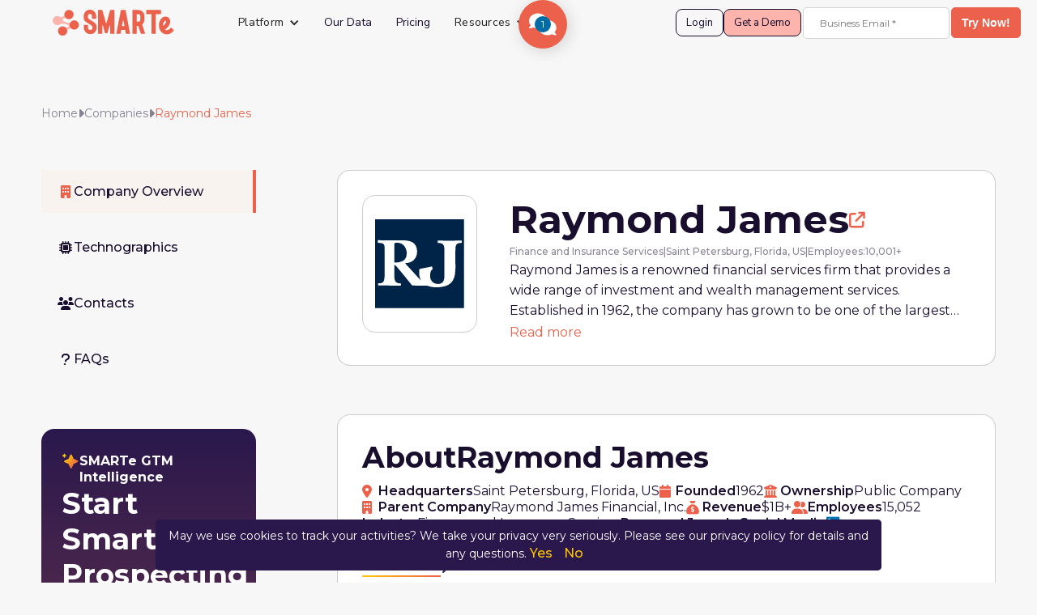

--- FILE ---
content_type: text/html
request_url: https://www.smarte.pro/company/raymond-james
body_size: 15989
content:
<!DOCTYPE html><!-- Last Published: Mon Jan 19 2026 15:55:50 GMT+0000 (Coordinated Universal Time) --><html data-wf-domain="www.smarte.pro" data-wf-page="6571d1230eb66a820e57aa82" data-wf-site="63c140cba12dc34b91fce2fb" lang="en" data-wf-collection="6571d1220eb66a820e57aa0a" data-wf-item-slug="raymond-james"><head><meta charset="utf-8"/><title>About Raymond James - Firmographic, Technographic and B2B contact data</title><meta content="Raymond James Overview: Location, Technographic &amp; Revenue Data, Employee Details. Get B2B Contacts by Job Title, including Mobile Numbers and Business Emails." name="description"/><meta content="width=device-width, initial-scale=1" name="viewport"/><link href="https://cdn.prod.website-files.com/63c140cba12dc34b91fce2fb/css/smarte-website.webflow.shared.b60252723.min.css" rel="stylesheet" type="text/css" integrity="sha384-tgJScj49w1pC59wKkFGgJ2JmAHzxi1zz6h2ktueSj/O7Ss4xI6fy/g39mdIaErHg" crossorigin="anonymous"/><link href="https://cdn.prod.website-files.com/63c140cba12dc34b91fce2fb/css/smarte-website.webflow.6571d1230eb66a820e57aa82-2c408d6b1.min.css" rel="stylesheet" type="text/css" integrity="sha384-FI3UkfqctgmS6MuyUY23sKAefXQJebiyZQgdDWycl84eHi9suCwTYFTD2ZZeva7y" crossorigin="anonymous"/><link href="https://fonts.googleapis.com" rel="preconnect"/><link href="https://fonts.gstatic.com" rel="preconnect" crossorigin="anonymous"/><script src="https://ajax.googleapis.com/ajax/libs/webfont/1.6.26/webfont.js" type="text/javascript"></script><script type="text/javascript">WebFont.load({  google: {    families: ["Montserrat:100,100italic,200,200italic,300,300italic,400,400italic,500,500italic,600,600italic,700,700italic,800,800italic,900,900italic","Nunito Sans:regular,500,600,700"]  }});</script><script type="text/javascript">!function(o,c){var n=c.documentElement,t=" w-mod-";n.className+=t+"js",("ontouchstart"in o||o.DocumentTouch&&c instanceof DocumentTouch)&&(n.className+=t+"touch")}(window,document);</script><link href="https://cdn.prod.website-files.com/63c140cba12dc34b91fce2fb/647dbed374fe97b977e749dd_MicrosoftTeams-image%20(12).png" rel="shortcut icon" type="image/x-icon"/><link href="https://cdn.prod.website-files.com/63c140cba12dc34b91fce2fb/647dbed99982937598392578_MicrosoftTeams-image%20(11).png" rel="apple-touch-icon"/><link href="https://www.smarte.pro/company/raymond-james" rel="canonical"/><!-- Google Tag Manager -->
<script>(function(w,d,s,l,i){w[l]=w[l]||[];w[l].push({'gtm.start':
new Date().getTime(),event:'gtm.js'});var f=d.getElementsByTagName(s)[0],
j=d.createElement(s),dl=l!='dataLayer'?'&l='+l:'';j.async=true;j.src=
'https://www.googletagmanager.com/gtm.js?id='+i+dl;f.parentNode.insertBefore(j,f);
})(window,document,'script','dataLayer','GTM-5GKWWS4');</script>
<!-- End Google Tag Manager -->

<!--Pardot form tracking code-->
<script type='text/javascript'>
piAId = '1060353';
piCId = '';
piHostname = 'go.smarte.pro';

(function() {
	function async_load(){
		var s = document.createElement('script'); s.type = 'text/javascript';
		s.src = ('https:' == document.location.protocol ? 'https://' : 'http://') + piHostname + '/pd.js';
		var c = document.getElementsByTagName('script')[0]; c.parentNode.insertBefore(s, c);
	}
	if(window.attachEvent) { window.attachEvent('onload', async_load); }
	else { window.addEventListener('load', async_load, false); }
})();
</script>
<!--End of Pardot form tracking code-->

<!-- Microsoft Clarity Tracking Code -->
<script type="text/javascript">
    (function(c,l,a,r,i,t,y){
        c[a]=c[a]||function(){(c[a].q=c[a].q||[]).push(arguments)};
        t=l.createElement(r);t.async=1;t.src="https://www.clarity.ms/tag/"+i;
        y=l.getElementsByTagName(r)[0];y.parentNode.insertBefore(t,y);
    })(window, document, "clarity", "script", "jyzss87d3d");
</script>
<!-- end of Microsoft Clarity Tracking Code -->

<link rel="preconnect" href="https://assets.website-files.com/" />
<link rel="preconnect" href="https://global-assets.website-files.com" />
<link rel="preconnect" href="https://fonts.googleapis.com" />
<link rel="preconnect" href="https://fonts.gstatic.com" />
<link rel="preconnect" href="https://go.smarte.pro" crossorigin>


<!---preconnect urls for mobile---->
<script>
  if (window.innerWidth <= 768) {
    [
      'https://s3-us-west-2.amazonaws.com',
      'https://app.factors.ai',
      'https://api.factors.ai',
      'https://app.identitymatrix.ai'
    ].forEach(href => {
      const l = document.createElement('link');
      l.rel = 'preconnect';
      l.href = href;
      l.crossOrigin = 'anonymous';
      document.head.appendChild(l);
    });
  }
</script>


<!-- Schema Markup -->
<script type="application/ld+json">
{
  "@context": "https://schema.org/",
  "@type": "WebSite",
  "name": "Smarte",
  "url": "https://www.smarte.pro/",
  "potentialAction": {
    "@type": "SearchAction",
    "target": "{search_term_string}",
    "query-input": "required name=search_term_string"
  }
}
</script>

<script type="text/javascript">
  // Function to handle Pardot form submission event
  function onFormSubmit() {
    // Push event to GTM data layer
    window.dataLayer = window.dataLayer || [];
    window.dataLayer.push({
      'event': 'pardotFormSubmit'
    });
  }
</script><meta name="robots" content="index,follow">
<link rel=“canonical” href=“https://www.smarte.pro/company/raymond-james” />
<!--Organisation corporation schema-->
<script type="application/ld+json">
{
  "@context": "https://schema.org",
  "@type": "Corporation",
  "name": "Raymond James",
  "url": "https://www.smarte.pro/company/raymond-james",
  "logo": "https://cdn.prod.website-files.com/63c140cca12dc30690fce304/6690e1354fd569a8f85e1743_Raymond%20James.svg",
  "description": "Raymond James Overview: Location, Technographic & Revenue Data, Employee Details. Get B2B Contacts by Job Title, including Mobile Numbers and Business Emails.",
  "foundingDate": "1962",
  "foundingLocation":{
    "@type": "Place",
    "addressCountry": "Saint Petersburg, Florida, US"
  },
  "sameAs": [
    "https://www.linkedin.com/company/raymond-james-financial-inc-",
    "https://raymondjames.com"
  ],
  "employee": [
    {
      "@type": "Person",
      "name": "Rebecca Perkins",
      "jobTitle": "Senior Vice President, Investments",
      "image": "https://cdn.prod.website-files.com/63c140cca12dc30690fce304/6690de6184724f73af858a8d_Rebecca%20Perkins.webp",
      "url": "https://www.linkedin.com/in/rebecca-perkins-47148442"
    },
    {
      "@type": "Person",
      "name": "Andrea Nichols, SPHR",
      "jobTitle": "Vice President, HR Business Partner",
      "image": "https://cdn.prod.website-files.com/63c140cca12dc30690fce304/6690de67f4f07d1a46996321_Andrea%20Nichols%2C%20SPHR.webp",
      "url": "https://www.linkedin.com/in/andrea-nichols-sphr-42601115"
    },
    {
      "@type": "Person",
      "name": "Ryan Wukie",
      "jobTitle": "Investment Banking Vice President, Business Development",
      "image": "https://cdn.prod.website-files.com/63c140cca12dc30690fce304/6690de787e2bdd5702c0ef41_Ryan%20Wukie.webp",
      "url": "https://www.linkedin.com/in/ryanwukie"
    }
  ]
}
</script>
<style>

*[id] {
  scroll-margin-top: 100px !important; 
}


/*@media only screen and (max-width: 568px){
div#pop-tags {
    display: grid!important;
    grid-template-columns: 1fr 1fr !important;
}}
</style>
<!--Popular tag see more-->
<script src="https://ajax.googleapis.com/ajax/libs/jquery/3.5.1/jquery.min.js"></script>
    <script>
        $(document).ready(function(){
            $("#seeMore").click(function(){
                $(".pop-tag").addClass("show");
                $(this).css("display", "none");
            });
        });
    </script>
<!--End of Popular tag see more-->


<!--FAQ schema-->
<script type="application/ld+json">
{
  "@context": "https://schema.org",
  "@type": "FAQPage",
  "mainEntity": [{
    "@type": "Question",
    "name": "What does Raymond James do?",
    "acceptedAnswer": {
      "@type": "Answer",
      "text": "Raymond James is a diversified financial services company that provides a range of services, including investment banking, asset management, financial planning, and wealth management. They serve individual investors, institutions, and corporations through a network of advisors and financial professionals."
    }
  },{
    "@type": "Question",
    "name": "What industry is Raymond James in? ",
    "acceptedAnswer": {
      "@type": "Answer",
      "text": "Raymond James operates in the financial services industry, specifically focusing on investment banking, asset management, and wealth management."
    }
  },{
    "@type": "Question",
    "name": "Who is the CEO of Raymond James?",
    "acceptedAnswer": {
      "@type": "Answer",
      "text": "The CEO of Raymond James is Paul Reilly."
    }
  },{
    "@type": "Question",
    "name": "What technologies does Raymond James use?",
    "acceptedAnswer": {
      "@type": "Answer",
      "text": "Raymond James utilizes a variety of technologies to support its financial services operations, including Epic Radiant, Cisco Routers, Zoom, Microsoft SQL Server 2005, Perfect, Cisco UCS, Solarwinds Database Performance Analyzer, Microsoft Visual Studio, Citrix (Unspecified Product), HP Project and Portfolio Management Center, Halogen Software, PeopleSoft Absence Management, RSA Security Analytics, Cisco Nexus 5596, MarkUp, Apple Laptop, Azure Resource Manager, Adobe Photoshop, New Relic, Nortel BCM, Postman, JAX-RS."
    }
  },{
    "@type": "Question",
    "name": "Where is Raymond James headquartered?",
    "acceptedAnswer": {
      "@type": "Answer",
      "text": "Raymond James is headquartered in St. Petersburg, Florida, USA."
    }
  }]
}
</script>
<script type="text/javascript">window.__WEBFLOW_CURRENCY_SETTINGS = {"currencyCode":"USD","symbol":"$","decimal":".","fractionDigits":2,"group":",","template":"{{wf {\"path\":\"symbol\",\"type\":\"PlainText\"} }} {{wf {\"path\":\"amount\",\"type\":\"CommercePrice\"} }} {{wf {\"path\":\"currencyCode\",\"type\":\"PlainText\"} }}","hideDecimalForWholeNumbers":false};</script></head><body data-w-id="6571d1230eb66a820e57aa89" class="body-all"><div class="w-embed w-iframe"><!-- Google Tag Manager (noscript) -->
<noscript><iframe src="https://www.googletagmanager.com/ns.html?id=GTM-5GKWWS4"
height="0" width="0" style="display:none;visibility:hidden"></iframe></noscript>
<!-- End Google Tag Manager (noscript) --></div><div class="div-block-28"><div class="navbar-logo-left"><div data-animation="default" data-collapse="medium" data-duration="400" data-easing="ease" data-easing2="ease" role="banner" class="navbar-logo-left-container shadow-three w-nav"><div class="container-2"><div class="navbar-wrapper"><a href="/" class="navbar-brand w-nav-brand"><img src="https://cdn.prod.website-files.com/63c140cba12dc34b91fce2fb/66fbb9de3e31c93fc48845c9_SMARTe-PrimaryLogo-RGB-FullColor_w-500px.svg" loading="lazy" alt="SMARTe logo" class="comp-logo"/></a><nav role="navigation" class="nav-menu-wrapper w-nav-menu"><ul role="list" class="nav-menu-two w-list-unstyled"><li class="menu-list-itm"><div data-hover="false" data-delay="0" class="nav-dropdown w-dropdown"><div class="nav-dropdown-toggle w-dropdown-toggle"><div class="nav-dropdown-icon w-icon-dropdown-toggle"></div><div>Platform</div></div><nav class="nav-dropdown-list shadow-three mobile-shadow-hide w-dropdown-list"><div class="w-layout-grid grid-5"><div class="menu-drpdwn-wrpr"><div class="menu-heading">Foundation</div><a href="/our-data" class="menu-item w-inline-block"><img src="https://cdn.prod.website-files.com/63c140cba12dc34b91fce2fb/6940056849bc75342220b947_Our%20Data.svg" loading="lazy" alt="Our Data: Clean, compliant, global" class="menu-icon"/><div class="menu-txt-wrpr"><div class="menu-item-heading">Data</div><div class="menu-item-meta">Clean, compliant, global</div></div></a><div class="pipeline-gray-hor tab-mob-hide"></div><a data-w-id="6a78f998-7f4a-0c5c-91c0-2ab8f085103b" href="/ai-agents" class="menu-item w-inline-block"><img src="https://cdn.prod.website-files.com/63c140cba12dc34b91fce2fb/694117fd723eaf6e14841e84_AI%20Agent.svg" loading="lazy" alt="AI Agent: Auto-discover buying groups" class="menu-icon"/><div class="menu-txt-wrpr"><div class="menu-item-heading">AI Agent</div><div class="menu-item-meta">Auto-discover buying groups</div></div></a><div class="pipeline-gray-hor tab-mob-hide"></div><a data-w-id="6a78f998-7f4a-0c5c-91c0-2ab8f0851043" href="/buying-signal" class="menu-item w-inline-block"><img src="https://cdn.prod.website-files.com/63c140cba12dc34b91fce2fb/694117fc24273f7a91513d81_Buying%20Signals.svg" loading="lazy" alt="Buying Signal: Catch intent early" class="menu-icon"/><div class="menu-txt-wrpr"><div class="menu-item-heading">Signals</div><div class="menu-item-meta">Catch intent early</div></div></a><div class="pipeline-gray-hor tab-mob-hide"></div><a data-w-id="6a78f998-7f4a-0c5c-91c0-2ab8f085104b" href="/playbook" class="menu-item w-inline-block"><img src="https://cdn.prod.website-files.com/63c140cba12dc34b91fce2fb/694117fe092eaee38f7dbf61_Playbook.svg" loading="lazy" alt="Playbook: Execute in days, not weeks" class="menu-icon"/><div class="menu-txt-wrpr"><div class="menu-item-heading">Playbooks</div><div class="menu-item-meta">Execute in days, not weeks</div></div></a></div><div class="pipeline-gray-ver tab-mob-hide"></div><div class="menu-drpdwn-wrpr"><div class="menu-heading">CAPABILITIES</div><a href="/prospecting" class="menu-item w-inline-block"><img src="https://cdn.prod.website-files.com/63c140cba12dc34b91fce2fb/694117fe2e7001920c23d09e_Prospecting.svg" loading="lazy" alt="Prospecting: Find your ICP instantly" class="menu-icon"/><div class="menu-txt-wrpr"><div class="menu-item-heading">Prospecting</div><div class="menu-item-meta">Find your ICP instantly</div></div></a><div class="pipeline-gray-hor tab-mob-hide"></div><a href="/crm-data-enrichment" class="menu-item w-inline-block"><img src="https://cdn.prod.website-files.com/63c140cba12dc34b91fce2fb/694117fd23c33967057215d9_Enrichment%C2%A0%C2%A0.svg" loading="lazy" alt="Enrichment: Fill gaps in real-time" class="menu-icon"/><div class="menu-txt-wrpr"><div class="menu-item-heading">Enrichment</div><div class="menu-item-meta">Fill gaps in real-time</div></div></a><div class="pipeline-gray-hor tab-mob-hide"></div><a href="/integrations" class="menu-item w-inline-block"><img src="https://cdn.prod.website-files.com/63c140cba12dc34b91fce2fb/694117fcab77d2796e7ea463_API%20%26%20Integrations.svg" loading="lazy" alt="API &amp; Integrations: Plug into any workflow" class="menu-icon"/><div class="menu-txt-wrpr"><div class="menu-item-heading">API &amp; Integrations</div><div class="menu-item-meta">Plug into any workflow</div></div></a><div class="pipeline-gray-hor tab-mob-hide"></div><a href="/technographics" class="menu-item w-inline-block"><img src="https://cdn.prod.website-files.com/63c140cba12dc34b91fce2fb/694117fcb890237ff82d296f_Technographics.svg" loading="lazy" alt="Technographics: See their entire tech stack" class="menu-icon"/><div class="menu-txt-wrpr"><div class="menu-item-heading">Technographics</div><div class="menu-item-meta">See their entire tech stack</div></div></a><div class="pipeline-gray-hor tab-mob-hide"></div><a data-w-id="6a78f998-7f4a-0c5c-91c0-2ab8f0851076" href="/extension" class="menu-item w-inline-block"><img src="https://cdn.prod.website-files.com/63c140cba12dc34b91fce2fb/694117ff7edc25a21886c9f9_SMARTe%20extension.svg" loading="lazy" alt="SMARTe Extension: Enrich anywhere you work" class="menu-icon"/><div class="menu-txt-wrpr"><div class="menu-item-heading">SMARTe Extension</div><div class="menu-item-meta">Enrich anywhere you work</div></div></a></div><div class="pipeline-gray-ver tab-mob-hide"></div><div class="menu-drpdwn-wrpr"><div class="menu-heading">BY ROLE</div><a href="/enterprise-sales" class="menu-item w-inline-block"><img src="https://cdn.prod.website-files.com/63c140cba12dc34b91fce2fb/694117ff2e7001920c23d0b4_Sales.svg" loading="lazy" alt="Sales: Close faster with context" class="menu-icon"/><div class="menu-txt-wrpr"><div class="menu-item-heading">Sales</div><div class="menu-item-meta">Close faster with context</div></div></a><div class="pipeline-gray-hor tab-mob-hide"></div><a href="/enterprise-marketing" class="menu-item w-inline-block"><img src="https://cdn.prod.website-files.com/63c140cba12dc34b91fce2fb/694117fe96c60ff8433f2aa9_Marketing.svg" loading="lazy" alt="Marketing: Target accounts that convert" class="menu-icon"/><div class="menu-txt-wrpr"><div class="menu-item-heading">Marketing</div><div class="menu-item-meta">Target accounts that convert</div></div></a><div class="pipeline-gray-hor tab-mob-hide"></div><a href="/enterprise-revops" class="menu-item w-inline-block"><img src="https://cdn.prod.website-files.com/63c140cba12dc34b91fce2fb/694117ff89ebd9e52be40b79_RevOps.svg" loading="lazy" alt="RevOps: Scale pipeline with precision" class="menu-icon"/><div class="menu-txt-wrpr"><div class="menu-item-heading">RevOps</div><div class="menu-item-meta">Scale pipeline with precision</div></div></a></div><div class="menu-drpdwn-wrpr cmpre-block"><div class="menu-heading comp-heading">How we Compare</div><div class="w-layout-vflex compare-wrpr"><a href="/compare/zoominfo-vs-smarte" class="menu-item w-inline-block"><div class="menu-item-heading">Zoominfo vs SMARTe</div><div class="new-tag">Save 50%</div></a><a href="/compare/cognism-vs-smarte" class="menu-item w-inline-block"><div class="menu-item-heading">Cognism vs SMARTe</div></a><a href="/compare/clearbit-vs-smarte" class="menu-item w-inline-block"><div class="menu-item-heading">Clearbit vs SMARTe</div></a><a href="/compare/leadiq-vs-smarte" class="menu-item w-inline-block"><div class="menu-item-heading">LeadIQ vs SMARTe</div></a><a href="/compare/apollo-vs-smarte" class="menu-item w-inline-block"><div class="menu-item-heading">Apollo.io vs SMARTe</div></a><a href="/compare/lusha-vs-smarte" class="menu-item w-inline-block"><div class="menu-item-heading">Lusha vs SMARTe</div></a></div></div></div></nav></div></li><li class="menu-list-itm"><a href="/our-data" class="nav-link">Our Data</a></li><li class="menu-list-itm"><a href="/pricing" class="nav-link">Pricing</a></li><li class="menu-list-itm"><div data-hover="false" data-delay="0" class="nav-dropdown w-dropdown"><div class="nav-dropdown-toggle w-dropdown-toggle"><div class="nav-dropdown-icon w-icon-dropdown-toggle"></div><div>Resources</div></div><nav class="nav-dropdown-list shadow-three mobile-shadow-hide grid-1 w-dropdown-list"><div class="w-layout-grid grid-1"><div class="menu-drpdwn-wrpr"><a href="/blog" class="menu-item w-inline-block"><img src="https://cdn.prod.website-files.com/63c140cba12dc34b91fce2fb/694117fc68d920b398e22a39_Blogs%C2%A0.svg" loading="lazy" alt="Blogs: Stay ahead of GTM trends" class="menu-icon"/><div class="menu-txt-wrpr"><div class="menu-item-heading">Blogs</div><div class="menu-item-meta">Stay ahead of GTM trends</div></div></a><div class="pipeline-gray-hor tab-mob-hide"></div><a href="/playbooks" class="menu-item w-inline-block"><img src="https://cdn.prod.website-files.com/63c140cba12dc34b91fce2fb/694117fe2e7001920c23d09a_Playbooks%C2%A0.svg" loading="lazy" alt="Playbooks: Steal proven GTM strategies" class="menu-icon"/><div class="menu-txt-wrpr"><div class="menu-item-heading">Playbooks</div><div class="menu-item-meta">Steal proven GTM strategies</div></div></a><div class="pipeline-gray-hor tab-mob-hide"></div><a href="/glossary" class="menu-item w-inline-block"><img src="https://cdn.prod.website-files.com/63c140cba12dc34b91fce2fb/694117fe3d4a0a0592bfa4be_Glossary%C2%A0.svg" loading="lazy" alt="Glossary: Master B2B data terms" class="menu-icon"/><div class="menu-txt-wrpr"><div class="menu-item-heading">Glossary</div><div class="menu-item-meta">Master B2B data terms</div></div></a><div class="pipeline-gray-hor tab-mob-hide"></div><a href="/demo-center" class="menu-item w-inline-block"><img src="https://cdn.prod.website-files.com/63c140cba12dc34b91fce2fb/694117fc4587cd50279b48c1_Demo%20center%C2%A0.svg" loading="lazy" alt="Demo Center: Watch SMARTe in action" class="menu-icon"/><div class="menu-txt-wrpr"><div class="menu-item-heading">Demo Center</div><div class="menu-item-meta">Watch SMARTe in action</div></div></a><div class="pipeline-gray-hor tab-mob-hide"></div><a href="/about-us" class="menu-item w-inline-block"><img src="https://cdn.prod.website-files.com/63c140cba12dc34b91fce2fb/694117fdc940fdf58c32acb9_About%20Us.svg" loading="lazy" alt="About Us: Meet the team behind it" class="menu-icon"/><div class="menu-txt-wrpr"><div class="menu-item-heading">About Us</div><div class="menu-item-meta">Meet the team behind it</div></div></a></div></div></nav></div></li></ul><ul role="list" class="nav-menu-two cta-menu w-list-unstyled"><li class="mobile-margin-top-10"><a href="https://app.smarte.pro/weblogin" target="_blank" class="menu-sec-btn w-button">Login</a></li><li class="mobile-margin-top-10"><a href="/book-a-demo" class="menu-prmry-btn w-button">Get a Demo</a></li><li class="mobile-margin-top-10 menu-form"><div class="code-embed menu-code-embed w-embed w-iframe w-script"><!-- Form 2 -->
<iframe src="" width="100%" height="120" frameborder="0" allowTransparency="true" style="border: 0" id="freesignupsingle" title="menu-signup"></iframe>
 
<script type="text/javascript">
function getCookie(cname) {
    let name = cname + "=";
    let decodedCookie = decodeURIComponent(document.cookie);
    let ca = decodedCookie.split(';');
    for(let i = 0; i < ca.length; i++) {
        let c = ca[i].trim();
        if (c.indexOf(name) === 0) {
            return c.substring(name.length, c.length);
        }
    }
    return "";
}
 
var cookieValue = getCookie('__gtm_campaign_url');
var baseUrl = 'https://go.smarte.pro/l/1059353/2025-03-05/3vy8h37';
var pageUrl = encodeURIComponent(window.location.origin + window.location.pathname);
var finalUrl = baseUrl;
 
if (cookieValue && cookieValue.includes("?")) {
    var utmParams = cookieValue.slice(cookieValue.indexOf("?"));
    finalUrl += utmParams + '&page_url=' + pageUrl;
} else {
    finalUrl += '?page_url=' + pageUrl;
}
 
console.log("Final Form 2 URL:", finalUrl);
document.getElementById('freesignupsingle').src = finalUrl;
</script></div></li></ul></nav><div class="menu-button w-nav-button"><div class="w-icon-nav-menu"></div></div></div></div></div></div><div class="chat-widget-wrp chatbot-popup"><div data-w-id="8b5ad154-6a7f-c352-e6d0-67b8e24946ff" class="chat-widget-icon"><div class="chat-notification">1</div><div class="chat-widget-icon-wrp"></div></div><div class="email-widget-form-block"><div data-w-id="8b5ad154-6a7f-c352-e6d0-67b8e2494705" class="chat-header"><img src="https://cdn.prod.website-files.com/63c140cba12dc34b91fce2fb/687f3db82913aed573ca6d69_smarte-icon.webp" loading="lazy" alt="SMARTe-icon" class="logo-icon-wrp"/><div><div class="chat-title">SMARTe</div><div class="chat-title subtext">We typically reply in a few minutes</div></div><div data-w-id="8b5ad154-6a7f-c352-e6d0-67b8e249470c" class="font-icon close-chat-icon"></div></div><div class="chat-text-wrpr"><div class="smarte-chat-wrp"><img src="https://cdn.prod.website-files.com/63c140cba12dc34b91fce2fb/687f3e776b49d3d27fc51b52_smarte-icon%20(2).webp" loading="lazy" alt="SMARTe-icon" class="logo-icon-wrp chat-icon"/><div>Hey! Welcome to SMARTe. <br/>Curious about our platform? Any questions we can answer for you? <br/>Leave your query below.</div></div></div><div class="chat-form-html w-embed w-iframe w-script"><iframe src="https://go.smarte.pro/l/1059353/2024-03-19/3vrkx6m" width="100%" height="500" frameborder="0" allowTransparency="true" style="border: 0" id="chatbot" title="chatbot-form"></iframe>

<script type="text/javascript">
function getCookie(cname) {
    let name = cname + "=";
    let decodedCookie = decodeURIComponent(document.cookie);
    let ca = decodedCookie.split(';');
    for(let i = 0; i < ca.length; i++) {
        let c = ca[i].trim();
        if (c.indexOf(name) === 0) {
            return c.substring(name.length, c.length);
        }
    }
    return "";
}

var cookieValue = getCookie('__gtm_campaign_url');
var baseUrl = 'https://go.smarte.pro/l/1059353/2024-03-19/3vrkx6m';
var finalUrl = baseUrl;

// Extract UTM params from cookie (if present)
if (cookieValue && cookieValue.includes("?")) {
    var utmParams = cookieValue.slice(cookieValue.indexOf("?")); // Extract ?utm_...
    finalUrl += utmParams;
    // Append page URL
    finalUrl += '&page_url=' + encodeURIComponent(window.location.origin + window.location.pathname);
} else {
    // No UTM params found, only send page_url
    finalUrl += '?page_url=' + encodeURIComponent(window.location.origin + window.location.pathname);
}

console.log("Final iframe URL:", finalUrl);
document.getElementById('chatbot').src = finalUrl;
</script></div></div></div><div class="w-embed"><style>
.text-style-underline {
background-size: 100% 2px;
background-repeat: no-repeat;
background-position: bottom right;
transition: background-size 300ms ease;
}

.text-style-underline:hover {
background-size: 0% 2px;
}

.rich-text-body {
color: #190e2e;
font-size: 1rem;
}

 ::selection {
 color: #fff; 
 background: #2a184c;
 }
 
</style></div></div><div class="section-padding-100"></div><div class="main-body"><section class="breadcrumb-wrp atf detail-breadcrumb"><a href="/" class="breadcrumb-text-up">Home</a><div class="fa-font breadcrumb-arrow-wrpr"></div><a href="/companies" class="breadcrumb-text-up">Companies</a><div class="fa-font breadcrumb-arrow-wrpr"></div><a href="/company/raymond-james" aria-current="page" class="breadcrumb-text-up w--current">Raymond James</a></section><div class="section-padding"></div><div class="w-layout-grid glossary-grid-wrpr"><div class="sticky-wrp-glossary"><div class="w-layout-grid grid-2"><a href="#a" class="toc-left-side w-inline-block"><div class="fa-font toc-icon"></div><div class="toc-text">Company Overview</div></a><a href="#b" class="toc-left-side w-inline-block"><div class="fa-font toc-icon"></div><div class="toc-text">Technographics</div></a><a href="#c" class="toc-left-side w-inline-block"><div class="fa-font toc-icon"></div><div class="toc-text">Contacts</div></a><a href="#d" class="toc-left-side w-inline-block"><div class="fa-font toc-icon">?</div><div class="toc-text">FAQs</div></a></div><div class="section-padding"></div><div class="ai-ad sign-up-ad"><div class="content-wrpr footer-ai"><div class="ai-logo sign-up-ad"><img src="https://cdn.prod.website-files.com/63c140cba12dc34b91fce2fb/677693dda67ea5692a05d1f9_agent-logo.svg" loading="lazy" alt="smarte copilot"/><h2 class="ai-logo-text white-h">SMARTe GTM Intelligence</h2></div><h3 class="heading-2 white-h sign-up-ad">Start Smarter Prospecting Today</h3><div class="code-embed w-embed w-iframe w-script"><iframe src="https://go.smarte.pro/l/1059353/2025-02-28/3vy5h5j" width="100%" height="120" frameborder="0" allowTransparency="true" style="border: 0" id="freesignup" title="blog-signup"></iframe>

<script type="text/javascript">
function getCookie(cname) {
    let name = cname + "=";
    let decodedCookie = decodeURIComponent(document.cookie);
    let ca = decodedCookie.split(';');
    for(let i = 0; i < ca.length; i++) {
        let c = ca[i].trim();
        if (c.indexOf(name) === 0) {
            return c.substring(name.length, c.length);
        }
    }
    return "";
}

var cookieValue = getCookie('__gtm_campaign_url');
var baseUrl = 'https://go.smarte.pro/l/1059353/2025-02-28/3vy5h5j';
var finalUrl = baseUrl;

// Extract UTM params from cookie (if present)
if (cookieValue && cookieValue.includes("?")) {
    var utmParams = cookieValue.slice(cookieValue.indexOf("?")); // Extract ?utm_...
    finalUrl += utmParams;
    // Append page URL
    finalUrl += '&page_url=' + encodeURIComponent(window.location.origin + window.location.pathname);
} else {
    // No UTM params found, only send page_url
    finalUrl += '?page_url=' + encodeURIComponent(window.location.origin + window.location.pathname);
}

console.log("Final iframe URL:", finalUrl);
document.getElementById('freesignup').src = finalUrl;
</script></div></div></div><div class="section-padding"></div><div class="w-embed"><style>
.rich-txt-body p{
  overflow: hidden;
  display: -webkit-box;
  -webkit-box-orient: vertical;
  -webkit-line-clamp: 3;
}


</style></div></div><div><div id="a" class="overview-wrpr"><img loading="lazy" alt="raymond-james-logo" src="https://cdn.prod.website-files.com/63c140cca12dc30690fce304/6690e1354fd569a8f85e1743_Raymond%20James.svg" class="comp-img"/><div class="content-wrpr"><div class="w-layout-vflex"><div class="hor-flex-10"><h1 class="heading-1">Raymond James</h1><a rel="nofollow" href="https://raymondjames.com" target="_blank" class="fa-font glosary-icon"></a></div><div class="hor-flex-10"><div class="meta-text">Finance and Insurance Services</div><div class="meta-text">|</div><div class="meta-text">Saint Petersburg, Florida, US</div><div class="meta-text">|</div><div class="meta-text">Employees:</div><div class="meta-text">10,001+</div></div></div><div class="rich-txt-body w-richtext"><p>Raymond James is a renowned financial services firm that provides a wide range of investment and wealth management services. Established in 1962, the company has grown to be one of the largest independent financial services firms in the United States, with a strong presence internationally as well. With headquarters in St. Petersburg, Florida, Raymond James operates through various subsidiaries and affiliates, offering comprehensive financial planning, investment advisory, and brokerage services to individuals, corporations, and institutions.<br/>Raymond James believes in understanding the unique needs and goals of each client and tailoring strategies and recommendations accordingly. With a team of experienced financial advisors and specialists, the firm aims to provide comprehensive and unbiased advice to help clients achieve their financial objectives.<br/>Raymond James has built a solid reputation for its expertise in investment banking and capital markets. The firm has a dedicated team of professionals who provide a wide array of services such as mergers and acquisitions, equity and debt financing, and strategic advisory services. </p></div><div class="highlight">Read more</div></div></div><div class="section-padding"></div><div class="about-wrpr"><div class="w-layout-vflex ver-flex-30"><div class="hor-flex-10"><h2 class="heading-2">About</h2><h2 class="heading-2">Raymond James</h2></div><div class="w-layout-grid comp-overview-grid"><div id="w-node-_48905053-814c-f6ed-71ed-9e2e076fe6e0-0e57aa82" class="comp-wrp"><div class="comp-icon"></div><div class="bold-highlight">Headquarters</div><div>Saint Petersburg, Florida, US</div></div><div id="w-node-_48905053-814c-f6ed-71ed-9e2e076fe6e6-0e57aa82" class="comp-wrp"><div class="comp-icon"></div><div class="bold-highlight">Founded</div><div>1962</div></div><div id="w-node-_48905053-814c-f6ed-71ed-9e2e076fe6ec-0e57aa82" class="comp-wrp"><div class="comp-icon"></div><div class="bold-highlight">Ownership</div><div>Public Company</div></div><div id="w-node-_48905053-814c-f6ed-71ed-9e2e076fe6f2-0e57aa82" class="comp-wrp"><div class="comp-icon"></div><div class="bold-highlight">Parent Company</div><div>Raymond James Financial, Inc.</div></div><div id="w-node-_48905053-814c-f6ed-71ed-9e2e076fe6f8-0e57aa82" class="comp-wrp"><div class="comp-icon"></div><div class="bold-highlight">Revenue</div><div>$1B+</div></div><div id="w-node-_48905053-814c-f6ed-71ed-9e2e076fe6fe-0e57aa82" class="comp-wrp"><div class="comp-icon"></div><div class="bold-highlight">Employees</div><div>15,052</div></div><div id="w-node-_48905053-814c-f6ed-71ed-9e2e076fe704-0e57aa82" class="comp-wrp"><div class="bold-highlight">Industry</div><div>Finance and Insurance Services</div></div><div id="w-node-_48905053-814c-f6ed-71ed-9e2e076fe708-0e57aa82" class="comp-wrp"><div class="bold-highlight">Raymond James</div><div class="bold-highlight social-media-text">&#x27;s Social Media</div><div class="comp-wrp social-media-align"><a href="https://www.linkedin.com/company/raymond-james-financial-inc-" fs-socialshare-height="500" fs-socialshare-element="linkedin" fs-socialshare-width="600" class="social-icon linkedin-icon social-media"></a><a fs-socialshare-height="500" fs-socialshare-element="linkedin" fs-socialshare-width="600" id="w-node-_48905053-814c-f6ed-71ed-9e2e076fe70f-0e57aa82" href="#" class="social-icon twitter-icn-new social-media w-condition-invisible"></a></div></div><div class="comp-wrp"><div class="bold-highlight">SIC</div><div>60 | 61 | 62 |</div><div class="body-text-wrp blur-text">XX | XX | XXX</div></div><div class="comp-wrp"><div class="bold-highlight">NAICS</div><div>52 | 5412 |</div><div class="body-text-wrp blur-text">XX | XX | XXX</div></div></div><a data-w-id="a0b9d598-9879-5de7-56b8-3ac77df9f63c" href="#" class="link-btn w-inline-block"><div class="top-banner-text-cta text-style-underline warm-gradient sec-cta-2">Learn more</div><div class="fa-font breadcrumb-arrow-wrpr"></div></a></div><div class="orange-line"></div><div class="w-layout-vflex content-wrpr"><h3 class="heading-3-up">Popular Searches</h3><div class="w-embed"><div id="pop-tags" class="pop-search">
        <h3 class="pop-tag show">About Raymond James </h3> 
        <h3 class="pop-tag show">Raymond James company profile</h3> 
        <h3 class="pop-tag show">What does Raymond James do?</h3> 
        <h3 class="pop-tag">Raymond James CEO</h3> 
        <h3 class="pop-tag">Who owns Raymond James</h3> 
        <h3 class="pop-tag">Raymond James</h3>
    </div>
    <button id="seeMore" class="top-banner-text text-style-underline warm-gradient sec-cta-2">See more</button>
<style>    
    .pop-search {
    display: inline-flex!important;
    column-gap: 20px!important;
    margin-right: 7px;
    flex-wrap: wrap;
    margin-top: 10px;
}
.pop-tag {
    font-family: 'Montserrat';
    font-size: 14px;
    font-weight: 500;
    color: #190E2E75;
    display: none;
    margin-top: 0px;
    }
.show {
            display: block;
        }  
button#seeMore {
    background-color: #fff;
    /*border-radius: 35px;
    padding: 7px 15px;
    font-size: 12px;
}
</style></div></div></div><div class="section-padding"></div><div id="b" class="technographic"><h2 class="heading-2">Technographics</h2><div class="w-layout-grid technographic-table-up"><div id="w-node-_6d906628-7021-2d0a-af86-7bd8fec8bdb2-0e57aa82" class="comp-tech-cell"><div>Category</div></div><div id="w-node-_6d906628-7021-2d0a-af86-7bd8fec8bdb5-0e57aa82" class="comp-tech-cell-right"><div>Tech Count</div></div><div id="w-node-_6d906628-7021-2d0a-af86-7bd8fec8bdb8-0e57aa82" class="tech-left"><div>Data Center Solutions - Database Management Software</div></div><div id="w-node-_6d906628-7021-2d0a-af86-7bd8fec8bdba-0e57aa82" class="tech-right"><div>26</div></div><div id="w-node-_6d906628-7021-2d0a-af86-7bd8fec8bdbc-0e57aa82" class="tech-left"><div>Data Center Solutions - Operating Systems &amp; Computing Languages</div></div><div id="w-node-_6d906628-7021-2d0a-af86-7bd8fec8bdbe-0e57aa82" class="tech-right"><div>47</div></div><div id="w-node-_6d906628-7021-2d0a-af86-7bd8fec8bdc0-0e57aa82" class="tech-left"><div>Data Center Solutions - System Security Services</div></div><div id="w-node-_6d906628-7021-2d0a-af86-7bd8fec8bdc2-0e57aa82" class="tech-right"><div>37</div></div><div id="w-node-_6d906628-7021-2d0a-af86-7bd8fec8bdc4-0e57aa82" class="tech-left"><div id="contacts">IT Governance - Application Development &amp; Management</div></div><div id="w-node-_6d906628-7021-2d0a-af86-7bd8fec8bdc6-0e57aa82" class="tech-right"><div>30</div></div></div><a data-w-id="fd7b83b2-27e7-1663-1137-a429b47df324" href="#" class="link-btn w-inline-block"><div class="top-banner-text-cta text-style-underline warm-gradient sec-cta-2">Reveal more</div><div class="fa-font breadcrumb-arrow-wrpr"></div></a></div><div class="section-padding"></div><div class="ai-ad strip-bnnr"><div class="content-wrpr footer-ai"><div class="ai-logo"><img src="https://cdn.prod.website-files.com/63c140cba12dc34b91fce2fb/677693dda67ea5692a05d1f9_agent-logo.svg" loading="lazy" alt="SMARTe copilot"/><h2 class="ai-logo-text white-h">SMARTe GTM Intelligence</h2></div><h3 class="heading-2 white-h">Start Smarter Prospecting Today</h3></div><div class="code-embed strip-bnnr-code w-embed w-iframe w-script"><iframe src="https://go.smarte.pro/l/1059353/2025-02-28/3vy5h5j" width="100%" height="120" frameborder="0" allowTransparency="true" style="border: 0" id="freesignup" title="blog-signup"></iframe>

<script type="text/javascript">
function getCookie(cname) {
    let name = cname + "=";
    let decodedCookie = decodeURIComponent(document.cookie);
    let ca = decodedCookie.split(';');
    for(let i = 0; i < ca.length; i++) {
        let c = ca[i].trim();
        if (c.indexOf(name) === 0) {
            return c.substring(name.length, c.length);
        }
    }
    return "";
}

var cookieValue = getCookie('__gtm_campaign_url');
var baseUrl = 'https://go.smarte.pro/l/1059353/2025-02-28/3vy5h5j';
var finalUrl = baseUrl;

// Extract UTM params from cookie (if present)
if (cookieValue && cookieValue.includes("?")) {
    var utmParams = cookieValue.slice(cookieValue.indexOf("?")); // Extract ?utm_...
    finalUrl += utmParams;
    // Append page URL
    finalUrl += '&page_url=' + encodeURIComponent(window.location.origin + window.location.pathname);
} else {
    // No UTM params found, only send page_url
    finalUrl += '?page_url=' + encodeURIComponent(window.location.origin + window.location.pathname);
}

console.log("Final iframe URL:", finalUrl);
document.getElementById('freesignup').src = finalUrl;
</script></div></div><div class="section-padding"></div><div id="c" class="about-wrpr"><h2 class="heading-2">B2B Contacts</h2><div class="w-layout-grid b2b-contact-table"><div id="w-node-_45b7b90f-21e9-e12c-4bc2-8aca104eae68-0e57aa82" class="comp-tech-cell"><div>Name &amp; Title</div></div><div id="w-node-_45b7b90f-21e9-e12c-4bc2-8aca104eae6b-0e57aa82" class="cell-center"><div>Profile</div></div><div id="w-node-_45b7b90f-21e9-e12c-4bc2-8aca104eae6e-0e57aa82" class="comp-tech-cell"><div>Contact Info</div></div><div id="w-node-_45b7b90f-21e9-e12c-4bc2-8aca104eae72-0e57aa82" class="tech-left"><img loading="lazy" alt="raymond-james-employee-contact" src="https://cdn.prod.website-files.com/63c140cca12dc30690fce304/6690de6184724f73af858a8d_Rebecca%20Perkins.webp" class="contact-img"/><div><div class="contact-name">Rebecca Perkins</div><div class="meta-text">Senior Vice President, Investments</div></div></div><div id="w-node-_45b7b90f-21e9-e12c-4bc2-8aca104eae77-0e57aa82" class="cell-mid"><a rel="nofollow" href="https://app.smarteinc.com/profile?conGuid=00F1BA218C603830D95F51D441F5A089" target="_blank" class="smarte-profile w-inline-block"><img src="https://cdn.prod.website-files.com/63c140cba12dc34b91fce2fb/687f3e776b49d3d27fc51b52_smarte-icon%20(2).webp" loading="lazy" alt="SMARTe profile"/></a><a rel="nofollow" href="https://www.linkedin.com/in/rebecca-perkins-47148442" target="_blank" class="linkedin-icon"></a></div><div id="w-node-_45b7b90f-21e9-e12c-4bc2-8aca104eae7c-0e57aa82" class="tech-left"><div class="contact-info-wrp"><div class="font-icon"></div><div class="font-icon"></div></div><a data-w-id="840acdbc-b0a1-3201-2b8b-167616d4261c" href="#" class="top-banner-text text-style-underline w-inline-block"><div>Reveal for free</div></a></div><div id="w-node-_45b7b90f-21e9-e12c-4bc2-8aca104eae8c-0e57aa82" class="tech-left"><img loading="lazy" alt="raymond-james-employee-contact" src="https://cdn.prod.website-files.com/63c140cca12dc30690fce304/6690de67f4f07d1a46996321_Andrea%20Nichols%2C%20SPHR.webp" class="contact-img"/><div><div class="contact-name">Andrea Nichols, SPHR</div><div class="meta-text">Vice President, HR Business Partner</div></div></div><div id="w-node-_45b7b90f-21e9-e12c-4bc2-8aca104eae91-0e57aa82" class="cell-mid"><a rel="nofollow" href="https://app.smarteinc.com/profile?conGuid=01F1AFB826572412DB3EA98DB4C24427" target="_blank" class="smarte-profile w-inline-block"><img src="https://cdn.prod.website-files.com/63c140cba12dc34b91fce2fb/6576aa1d2c29abbceb6215a6_smarte-icon.webp" loading="lazy" alt="SMARTe profile"/></a><a rel="nofollow" href="https://www.linkedin.com/in/andrea-nichols-sphr-42601115" target="_blank" class="linkedin-icon"></a></div><div id="w-node-_45b7b90f-21e9-e12c-4bc2-8aca104eae96-0e57aa82" class="tech-left"><div class="contact-info-wrp"><div class="font-icon"></div><div class="font-icon"></div></div><a data-w-id="16ed7dbb-2b94-1bf2-2b19-a25c4ba3e121" href="#" class="top-banner-text text-style-underline w-inline-block"><div>Reveal for free</div></a></div><div id="w-node-_45b7b90f-21e9-e12c-4bc2-8aca104eaea6-0e57aa82" class="tech-left"><img loading="lazy" alt="raymond-james-employee-contact" src="https://cdn.prod.website-files.com/63c140cca12dc30690fce304/6690de787e2bdd5702c0ef41_Ryan%20Wukie.webp" class="contact-img"/><div><div class="contact-name">Ryan Wukie</div><div class="contact-designation">Investment Banking Vice President, Business Development</div></div></div><div id="w-node-_45b7b90f-21e9-e12c-4bc2-8aca104eaeab-0e57aa82" class="cell-mid"><a rel="nofollow" href="https://app.smarteinc.com/profile?conGuid=00BC3A150B8400BDC3BA5260A7844F09" target="_blank" class="smarte-profile w-inline-block"><img src="https://cdn.prod.website-files.com/63c140cba12dc34b91fce2fb/6576aa1d2c29abbceb6215a6_smarte-icon.webp" loading="lazy" alt="SMARTe profile"/></a><a rel="nofollow" href="https://www.linkedin.com/in/ryanwukie" target="_blank" class="linkedin-icon"></a></div><div id="w-node-_45b7b90f-21e9-e12c-4bc2-8aca104eaeb0-0e57aa82" class="tech-left"><div class="contact-info-wrp"><div class="font-icon"></div><div class="font-icon"></div></div><a data-w-id="4800d1c8-d2ff-72b5-58c1-b84cc6fe456f" href="#" class="top-banner-text text-style-underline w-inline-block"><div>Reveal for free</div></a></div></div><a data-w-id="30a6d27e-8dc1-720e-255d-5609a453d5bc" href="#" class="link-btn w-inline-block"><div class="top-banner-text-cta text-style-underline warm-gradient sec-cta-2">Show More Contacts</div><div class="fa-font breadcrumb-arrow-wrpr"></div></a><div class="orange-line"></div><div class="w-layout-grid contact-grid-wrpr"><div id="w-node-a693f6e7-926b-b1e2-f3c3-7fd2caf24da6-0e57aa82" class="job-function-head-wrp-up"><h3 class="heading-3-up">Employees by Job Function</h3><a data-w-id="ed57dc7f-f7f0-3241-2b20-feaaba9f3880" href="#" class="link-btn w-inline-block"><div class="top-banner-text-cta text-style-underline warm-gradient sec-cta-2">Reveal More</div><div class="fa-font breadcrumb-arrow-wrpr"></div></a></div><div id="w-node-a693f6e7-926b-b1e2-f3c3-7fd2caf24db0-0e57aa82" class="feature-card function-div-wrp region"><div class="job-function-number">596</div><div class="featured-body employee-level-text">Top Management</div></div><div id="w-node-a693f6e7-926b-b1e2-f3c3-7fd2caf24db4-0e57aa82" class="feature-card function-div-wrp region"><div class="job-function-number">637</div><div class="featured-body employee-level-text">Engineering and Development</div></div><div id="w-node-a693f6e7-926b-b1e2-f3c3-7fd2caf24db7-0e57aa82" class="feature-card function-div-wrp region"><div class="job-function-number">619</div><div class="featured-body employee-level-text">Sales</div></div><div id="w-node-a693f6e7-926b-b1e2-f3c3-7fd2caf24dba-0e57aa82" class="feature-card function-div-wrp region"><div class="job-function-number">496</div><div class="featured-body employee-level-text">Information Technology</div></div></div><div class="orange-line"></div><div class="w-layout-grid contact-grid-wrpr"><div id="w-node-_4961d9a7-bfd4-86d7-178f-69e1dfb9cd65-0e57aa82" class="job-function-head-wrp-up"><h3 class="heading-3-up">Employees by Job Level</h3><a data-w-id="4961d9a7-bfd4-86d7-178f-69e1dfb9cd68" href="#" class="link-btn w-inline-block"><div class="top-banner-text-cta text-style-underline warm-gradient sec-cta-2">Reveal More</div><div class="fa-font breadcrumb-arrow-wrpr"></div></a></div><div id="w-node-_25e297aa-a372-dc91-1837-6bf1dda99e69-0e57aa82" class="feature-card function-div-wrp region"><div class="job-function-number">672</div><div class="featured-body employee-level-text">Founder/ CXO/ MD</div></div><div id="w-node-_25e297aa-a372-dc91-1837-6bf1dda99e6d-0e57aa82" class="feature-card function-div-wrp region"><div class="job-function-number">1,963</div><div class="featured-body employee-level-text">VP</div></div><div id="w-node-_25e297aa-a372-dc91-1837-6bf1dda99e71-0e57aa82" class="feature-card function-div-wrp region"><div class="job-function-number">581</div><div class="featured-body employee-level-text">Director/ Head</div></div><div id="w-node-_25e297aa-a372-dc91-1837-6bf1dda99e75-0e57aa82" class="feature-card function-div-wrp region"><div class="job-function-number">1,416</div><div class="featured-body employee-level-text">Manager</div></div></div><div class="orange-line"></div><div class="w-layout-grid contact-grid-wrpr"><div id="w-node-_9a2b97cf-0c7a-f121-e27f-dea8fa7bd4ab-0e57aa82" class="job-function-head-wrp-up"><h3 class="heading-3-up">Employees by Job Level</h3><a data-w-id="9a2b97cf-0c7a-f121-e27f-dea8fa7bd4ae" href="#" class="link-btn w-inline-block"><div class="top-banner-text-cta text-style-underline warm-gradient sec-cta-2">Reveal More</div><div class="fa-font breadcrumb-arrow-wrpr"></div></a></div><div id="w-node-_7532e1f6-e19b-f667-d943-7d38bf95148c-0e57aa82" class="feature-card function-div-wrp region"><div class="job-function-number">12,964</div><div class="featured-body employee-level-text">North-America</div></div><div id="w-node-_7532e1f6-e19b-f667-d943-7d38bf951490-0e57aa82" class="feature-card function-div-wrp region"><div class="job-function-number">289</div><div class="featured-body employee-level-text">EMEA</div></div><div id="w-node-_7532e1f6-e19b-f667-d943-7d38bf951494-0e57aa82" class="feature-card function-div-wrp region"><div class="job-function-number">177</div><div class="featured-body employee-level-text">APAC</div></div><div id="w-node-_7532e1f6-e19b-f667-d943-7d38bf951498-0e57aa82" class="feature-card function-div-wrp region"><div class="job-function-number">0</div><div class="featured-body employee-level-text">LATAM</div></div></div></div><div class="section-padding"></div><section id="d" class="faq-sec flex-ver"><div class="content-wrpr"><div class="heading-2">Frequently Asked Questions</div><div class="w-embed"><style>
.faq-ans p{
	font-size:14px;
}
</style></div></div><div class="w-layout-grid faq-grid"><div data-hover="false" data-delay="0" class="acc-wrpr w-dropdown"><div class="acc-tgl w-dropdown-toggle"><div class="acc-icn w-icon-dropdown-toggle"></div><h4 class="faq-ques">What does Raymond James do?</h4></div><nav class="acc-list w-dropdown-list"><div class="faq-ans w-richtext"><p>Raymond James is a diversified financial services company that provides a range of services, including investment banking, asset management, financial planning, and wealth management. They serve individual investors, institutions, and corporations through a network of advisors and financial professionals.</p></div></nav></div><div data-hover="false" data-delay="0" class="acc-wrpr w-dropdown"><div class="acc-tgl w-dropdown-toggle"><div class="acc-icn w-icon-dropdown-toggle"></div><h4 class="faq-ques">What industry is Raymond James in? </h4></div><nav class="acc-list w-dropdown-list"><div class="faq-ans w-richtext"><p>Raymond James operates in the financial services industry, specifically focusing on investment banking, asset management, and wealth management.</p></div></nav></div><div data-hover="false" data-delay="0" class="acc-wrpr w-dropdown"><div class="acc-tgl w-dropdown-toggle"><div class="acc-icn w-icon-dropdown-toggle"></div><h4 class="faq-ques">Who is the CEO of Raymond James?</h4></div><nav class="acc-list w-dropdown-list"><div class="faq-ans w-richtext"><p>The CEO of Raymond James is Paul Reilly.</p></div></nav></div><div data-hover="false" data-delay="0" class="acc-wrpr w-dropdown"><div class="acc-tgl w-dropdown-toggle"><div class="acc-icn w-icon-dropdown-toggle"></div><h4 class="faq-ques">What technologies does Raymond James use?</h4></div><nav class="acc-list w-dropdown-list"><div class="faq-ans w-richtext"><p>Raymond James utilizes a variety of technologies to support its financial services operations, including Epic Radiant, Cisco Routers, Zoom, Microsoft SQL Server 2005, Perfect, Cisco UCS, Solarwinds Database Performance Analyzer, Microsoft Visual Studio, Citrix (Unspecified Product), HP Project and Portfolio Management Center, Halogen Software, PeopleSoft Absence Management, RSA Security Analytics, Cisco Nexus 5596, MarkUp, Apple Laptop, Azure Resource Manager, Adobe Photoshop, New Relic, Nortel BCM, Postman, JAX-RS.</p></div></nav></div><div data-hover="false" data-delay="0" class="acc-wrpr w-dropdown"><div class="acc-tgl w-dropdown-toggle"><div class="acc-icn w-icon-dropdown-toggle"></div><h4 class="faq-ques">Where is Raymond James headquartered?</h4></div><nav class="acc-list w-dropdown-list"><div class="faq-ans w-richtext"><p>Raymond James is headquartered in St. Petersburg, Florida, USA.</p></div></nav></div><div data-hover="false" data-delay="0" class="acc-wrpr w-condition-invisible w-dropdown"><div class="acc-tgl w-dropdown-toggle"><div class="acc-icn w-icon-dropdown-toggle"></div><h4 class="faq-ques w-dyn-bind-empty"></h4></div><nav class="acc-list w-dropdown-list"><div class="faq-ans w-dyn-bind-empty w-richtext"></div></nav></div></div></section><div class="section-padding"></div><div class="white-div-wrp full-w"><h2 id="w-node-c90c7e28-9d71-ab7e-59b1-393f06ead15a-0e57aa82" class="comp-prof-h2">Similar Companies</h2><div fs-cmsload-element="list" fs-cmsfilter-element="list" class="blog-1-collection-list-wrapper w-dyn-list"><div role="list" class="industry-company-grid-wrp w-dyn-items"><div role="listitem" class="company-1-collection-item w-dyn-item"><a fs-cmsfilter-field="*" href="/company/kkr" class="company-featured-posts w-inline-block"><div class="comp-wrp-new"><div class="company-name-industry"><div id="w-node-c90c7e28-9d71-ab7e-59b1-393f06ead162-0e57aa82" class="blog-1-person-wrapper"><div class="company-image"><img alt="kkr-logo" src="https://cdn.prod.website-files.com/63c140cca12dc30690fce304/673719f094995c3cfeb30a41_KKR.svg" loading="lazy" class="image related-industry"/></div><div class="blog-author-name"><h3 class="company-heading">KKR</h3></div></div></div><div class="orange-line comp-prof-line"></div><div class="w-layout-grid revenue-emp-wrp"><div id="w-node-c90c7e28-9d71-ab7e-59b1-393f06ead169-0e57aa82" class="emp-wrp"><div id="w-node-c90c7e28-9d71-ab7e-59b1-393f06ead16a-0e57aa82" class="font-icon"></div><div class="emp-text">4,902</div></div><div id="w-node-c90c7e28-9d71-ab7e-59b1-393f06ead16d-0e57aa82" class="emp-wrp"><div id="w-node-c90c7e28-9d71-ab7e-59b1-393f06ead16e-0e57aa82" class="font-icon"></div><div class="body-text">$1B+</div></div></div></div></a></div><div role="listitem" class="company-1-collection-item w-dyn-item"><a fs-cmsfilter-field="*" href="/company/northern-trust-corporation" class="company-featured-posts w-inline-block"><div class="comp-wrp-new"><div class="company-name-industry"><div id="w-node-c90c7e28-9d71-ab7e-59b1-393f06ead162-0e57aa82" class="blog-1-person-wrapper"><div class="company-image"><img alt="northern-trust-corporation-logo" src="https://cdn.prod.website-files.com/63c140cca12dc30690fce304/6728a89d1de916069b5fb7a6_Northern%20Trust%20Corporation.svg" loading="lazy" class="image related-industry"/></div><div class="blog-author-name"><h3 class="company-heading">Northern Trust Corporation</h3></div></div></div><div class="orange-line comp-prof-line"></div><div class="w-layout-grid revenue-emp-wrp"><div id="w-node-c90c7e28-9d71-ab7e-59b1-393f06ead169-0e57aa82" class="emp-wrp"><div id="w-node-c90c7e28-9d71-ab7e-59b1-393f06ead16a-0e57aa82" class="font-icon"></div><div class="emp-text">26,594</div></div><div id="w-node-c90c7e28-9d71-ab7e-59b1-393f06ead16d-0e57aa82" class="emp-wrp"><div id="w-node-c90c7e28-9d71-ab7e-59b1-393f06ead16e-0e57aa82" class="font-icon"></div><div class="body-text">$1B+</div></div></div></div></a></div><div role="listitem" class="company-1-collection-item w-dyn-item"><a fs-cmsfilter-field="*" href="/company/franklin-templeton" class="company-featured-posts w-inline-block"><div class="comp-wrp-new"><div class="company-name-industry"><div id="w-node-c90c7e28-9d71-ab7e-59b1-393f06ead162-0e57aa82" class="blog-1-person-wrapper"><div class="company-image"><img alt="franklin-templeton-logo" src="https://cdn.prod.website-files.com/63c140cca12dc30690fce304/6707c48535e1ad45ec2520dc_Franklin_Templeton_Investments-logo.webp" loading="lazy" class="image related-industry"/></div><div class="blog-author-name"><h3 class="company-heading">Franklin Templeton</h3></div></div></div><div class="orange-line comp-prof-line"></div><div class="w-layout-grid revenue-emp-wrp"><div id="w-node-c90c7e28-9d71-ab7e-59b1-393f06ead169-0e57aa82" class="emp-wrp"><div id="w-node-c90c7e28-9d71-ab7e-59b1-393f06ead16a-0e57aa82" class="font-icon"></div><div class="emp-text">11,101</div></div><div id="w-node-c90c7e28-9d71-ab7e-59b1-393f06ead16d-0e57aa82" class="emp-wrp"><div id="w-node-c90c7e28-9d71-ab7e-59b1-393f06ead16e-0e57aa82" class="font-icon"></div><div class="body-text">$1B+</div></div></div></div></a></div><div role="listitem" class="company-1-collection-item w-dyn-item"><a fs-cmsfilter-field="*" href="/company/mt-bank" class="company-featured-posts w-inline-block"><div class="comp-wrp-new"><div class="company-name-industry"><div id="w-node-c90c7e28-9d71-ab7e-59b1-393f06ead162-0e57aa82" class="blog-1-person-wrapper"><div class="company-image"><img alt="mt-bank-logo" src="https://cdn.prod.website-files.com/63c140cca12dc30690fce304/66f689f8eebe9ae404957bc6_M%26T%20Bank.svg" loading="lazy" class="image related-industry"/></div><div class="blog-author-name"><h3 class="company-heading">M&amp;T Bank</h3></div></div></div><div class="orange-line comp-prof-line"></div><div class="w-layout-grid revenue-emp-wrp"><div id="w-node-c90c7e28-9d71-ab7e-59b1-393f06ead169-0e57aa82" class="emp-wrp"><div id="w-node-c90c7e28-9d71-ab7e-59b1-393f06ead16a-0e57aa82" class="font-icon"></div><div class="emp-text">24,611</div></div><div id="w-node-c90c7e28-9d71-ab7e-59b1-393f06ead16d-0e57aa82" class="emp-wrp"><div id="w-node-c90c7e28-9d71-ab7e-59b1-393f06ead16e-0e57aa82" class="font-icon"></div><div class="body-text">$1B+</div></div></div></div></a></div><div role="listitem" class="company-1-collection-item w-dyn-item"><a fs-cmsfilter-field="*" href="/company/global-payments-inc" class="company-featured-posts w-inline-block"><div class="comp-wrp-new"><div class="company-name-industry"><div id="w-node-c90c7e28-9d71-ab7e-59b1-393f06ead162-0e57aa82" class="blog-1-person-wrapper"><div class="company-image"><img alt="global-payments-inc-logo" src="https://cdn.prod.website-files.com/63c140cca12dc30690fce304/66e404f062dd6fbf384902ec_Global%20Payments%20Inc..svg" loading="lazy" class="image related-industry"/></div><div class="blog-author-name"><h3 class="company-heading">Global Payments Inc.</h3></div></div></div><div class="orange-line comp-prof-line"></div><div class="w-layout-grid revenue-emp-wrp"><div id="w-node-c90c7e28-9d71-ab7e-59b1-393f06ead169-0e57aa82" class="emp-wrp"><div id="w-node-c90c7e28-9d71-ab7e-59b1-393f06ead16a-0e57aa82" class="font-icon"></div><div class="emp-text">15,809</div></div><div id="w-node-c90c7e28-9d71-ab7e-59b1-393f06ead16d-0e57aa82" class="emp-wrp"><div id="w-node-c90c7e28-9d71-ab7e-59b1-393f06ead16e-0e57aa82" class="font-icon"></div><div class="body-text">$1B+</div></div></div></div></a></div><div role="listitem" class="company-1-collection-item w-dyn-item"><a fs-cmsfilter-field="*" href="/company/fifth-third-bank" class="company-featured-posts w-inline-block"><div class="comp-wrp-new"><div class="company-name-industry"><div id="w-node-c90c7e28-9d71-ab7e-59b1-393f06ead162-0e57aa82" class="blog-1-person-wrapper"><div class="company-image"><img alt="fifth-third-bank-logo" src="https://cdn.prod.website-files.com/63c140cca12dc30690fce304/66d1c65ce73f554a2be61f03_Fifth%20Third%20Bank.svg" loading="lazy" class="image related-industry"/></div><div class="blog-author-name"><h3 class="company-heading">Fifth Third Bank</h3></div></div></div><div class="orange-line comp-prof-line"></div><div class="w-layout-grid revenue-emp-wrp"><div id="w-node-c90c7e28-9d71-ab7e-59b1-393f06ead169-0e57aa82" class="emp-wrp"><div id="w-node-c90c7e28-9d71-ab7e-59b1-393f06ead16a-0e57aa82" class="font-icon"></div><div class="emp-text">21,886</div></div><div id="w-node-c90c7e28-9d71-ab7e-59b1-393f06ead16d-0e57aa82" class="emp-wrp"><div id="w-node-c90c7e28-9d71-ab7e-59b1-393f06ead16e-0e57aa82" class="font-icon"></div><div class="body-text">$1B+</div></div></div></div></a></div></div></div></div></div></div></div><div class="section-padding-100"></div><section class="footer-updated yellow-gradient"><div class="w-layout-grid footer-links-up"><div id="w-node-_5ce1b148-d555-f4ee-bdc6-dbfec5cbeef9-c5cbeeec" class="w-layout-vflex logo-footer-col"><a href="/" class="w-inline-block"><img src="https://cdn.prod.website-files.com/63c140cba12dc34b91fce2fb/6777efa168f496952463a3f3_SMARTe-PrimaryLogo-RGB-Reverse-compressed.svg" loading="lazy" alt="smarte-logo"/></a><div class="col-footer"><div class="office-address-wrpr"><div class="address-tag">US Office:</div><div class="address">440 N Wolfe Road, <br/>Sunnyvale, CA 94085. <br/>+1 (408) 834 8842</div></div><div class="office-address-wrpr"><div class="address-tag">India office:</div><div class="address">9th Floor, Rupa Sapphire, Sec 18, <br/>Vashi, Mumbai - 400705, India<br/>+91 22 4131 4095</div></div><div>Founded in 2005, SMARTe is a sales intelligence platform providing B2B sales folks global and accurate company and contact data.</div><div class="btn-wrpr"><a href="https://www.linkedin.com/company/smarte-inc" target="_blank" class="fa-font social-media"></a><a href="https://twitter.com/smarteinc" target="_blank" class="fa-font social-media"></a></div></div></div><div id="w-node-_5ce1b148-d555-f4ee-bdc6-dbfec5cbef12-c5cbeeec" class="col-footer"><div class="footer-heading">Platform</div><div class="office-address-wrpr"><a href="/prospecting" class="ftr-link">Prospecting</a><a href="/crm-data-enrichment" class="ftr-link">Enrichment</a><a href="/extension" class="ftr-link">SMARTe Extension</a><a href="/integrations" class="ftr-link">API &amp; Integrations</a><a href="/technographics" class="ftr-link">Technographics</a><div data-hover="false" data-delay="0" class="ftr-drpdwn w-dropdown"><div class="ftr-drpdwn-tgl w-dropdown-toggle"><div class="ftr-drpdwn-icn w-icon-dropdown-toggle"></div><div>By Role</div></div><nav class="ftr-drpdwn-list w-dropdown-list"><a href="/enterprise-sales" class="ftr-drpdwn-link w-dropdown-link">Sales</a><a href="/enterprise-marketing" class="ftr-drpdwn-link w-dropdown-link">Marketing</a><a href="/enterprise-revops" class="ftr-drpdwn-link w-dropdown-link">RevOps</a></nav></div></div></div><div id="w-node-_5ce1b148-d555-f4ee-bdc6-dbfec5cbef2c-c5cbeeec" class="col-footer"><div class="footer-heading">Quick Links</div><div class="office-address-wrpr"><a href="/pricing" class="ftr-link">Pricing</a><a href="/our-data" class="ftr-link">Our Data</a><a href="/blog" class="ftr-link">Blogs</a><a href="/playbooks" class="ftr-link">Playbooks</a><a href="/compare/zoominfo-vs-smarte" class="ftr-link">Zoominfo alternative</a><a href="/companies" class="ftr-link">Company Directory</a><a href="/tech" class="ftr-link">Technographic Signals</a><a href="/about-us" class="ftr-link">About Us</a><a href="/careers" class="ftr-link">Join the Team</a></div></div><div id="w-node-_5ce1b148-d555-f4ee-bdc6-dbfec5cbef3e-c5cbeeec" class="col-footer"><div class="ftr-badges-wrpr"><div class="w-layout-vflex hor-flex-soc"><img src="https://cdn.prod.website-files.com/63c140cba12dc34b91fce2fb/6836d8a18278e50f089867f7_aicpa-soc-logo.webp" loading="lazy" alt="SOC-2-badge" class="badge-wrp-ftr"/><div class="badge-text">SOC II <br/>Compliant</div></div><img src="https://cdn.prod.website-files.com/63c140cba12dc34b91fce2fb/6703cc4cef44ddcd9ebcbcbb_GDPR-compliant-badge.webp" loading="lazy" alt="gdpr-compliant" class="badge-wrp-ftr"/><img src="https://cdn.prod.website-files.com/63c140cba12dc34b91fce2fb/6703cc5e00ba7747fcb22a10_CCPA-compliant-badge.webp" loading="lazy" alt="ccpa-compliant" class="badge-wrp-ftr"/></div><div class="ftr-badges-wrpr"><div class="w-embed"><a href="https://www.trustradius.com/products/smarte-data-platform/reviews?source=ratings_badge&utm_source=badge&utm_medium=referral&utm_campaign=trustradius_ratings_badge" style="display:inline-block;" target="_blank" title="Read SMARTe Data Platform reviews on TrustRadius" rel="noopener,nofollow">
          <img alt="Read SMARTe Data Platform reviews on TrustRadius" style="max-height:60px" src="https://www.trustradius.com/api/v1/ratings_badge/smarte-data-platform">
        </a></div><img src="https://cdn.prod.website-files.com/63c140cba12dc34b91fce2fb/67e6c1ab94a2b81a4e1c72da_medal.svg" loading="lazy" alt="g2-high-performer-2024" class="badge-wrp-ftr-g2"/></div></div></div><div class="ftr-links-btm"><a href="/terms-of-service" class="white-link">Terms of Service</a><div>|</div><a href="/privacy-policy" class="white-link">Privacy Policy</a></div></section><div class="modal-wrapper"><div class="modal-bg"></div><div class="modal-card sign-up"><img src="https://cdn.prod.website-files.com/63c140cba12dc34b91fce2fb/6572c3c3407e300b182f4d3c_Group%20423.svg" loading="lazy" data-w-id="8a86b2fc-0243-d356-77b2-04b308626092" alt="close-icon" class="close-modal"/><img src="https://cdn.prod.website-files.com/63c140cba12dc34b91fce2fb/641d863fe897fc83326ad5a2_Smarte_Webpage%20Assets-01.svg" loading="lazy" alt="Signup-image" class="sign-up-img"/><div class="w-layout-vflex wrpr-text"><div class="form-heading-sign-up">Want to know more?</div><div class="text-body">Looking for your prospects’ contact information?<br/>Sign up for free to access 281M+ contact profiles from 65M+ companies globally.<br/>Get 10 free reveal credits every month.</div></div><div class="code-embed w-embed w-iframe w-script"><iframe src="https://go.smarte.pro/l/1059353/2025-03-05/3vy8h37" width="100%" height="80" type="text/html" frameborder="0" allowTransparency="true" style="border: 0" id="freesignupstrip"></iframe>

<script type="text/javascript">
function getCookie(cname) {
    let name = cname + "=";
    let decodedCookie = decodeURIComponent(document.cookie);
    let ca = decodedCookie.split(';');
    for(let i = 0; i <ca.length; i++) {
      let c = ca[i];
      while (c.charAt(0) == ' ') {
        c = c.substring(1);
      }
      if (c.indexOf(name) == 0) {
        return c.substring(name.length, c.length);
      }
    }
    return "";
  }
var cookieName = getCookie('__gtm_campaign_url')
const paramsListNew = cookieName.slice(cookieName.indexOf("?"), cookieName.length)
var url = 'https://go.smarte.pro/l/1059353/2025-03-05/3vy8h37'
url += paramsListNew ;
console.log("urlname",url)
document.getElementById('freesignupstrip').src = url
</script></div></div></div><script src="https://d3e54v103j8qbb.cloudfront.net/js/jquery-3.5.1.min.dc5e7f18c8.js?site=63c140cba12dc34b91fce2fb" type="text/javascript" integrity="sha256-9/aliU8dGd2tb6OSsuzixeV4y/faTqgFtohetphbbj0=" crossorigin="anonymous"></script><script src="https://cdn.prod.website-files.com/63c140cba12dc34b91fce2fb/js/webflow.c6702dd9.7b09d631bf139a1c.js" type="text/javascript" integrity="sha384-tTgZyJ+d4afbj/O4CuI2Ol/QQO4jisAD+QU6uHoGSausoreSWXTRl9oHXyBROzMo" crossorigin="anonymous"></script></body></html>

--- FILE ---
content_type: text/html; charset=utf-8
request_url: https://go.smarte.pro/l/1059353/2025-03-05/3vy8h37?page_url=https%3A%2F%2Fwww.smarte.pro%2Fcompany%2Fraymond-james
body_size: 2821
content:
<!DOCTYPE html>
<html>
  <head>
    <base href="https://go.smartepro.io" >
    <meta charset="utf-8"/>
    <meta http-equiv="Content-Type" content="text/html; charset=utf-8"/>
    <meta name="description" content=""/>
    <title></title>
    <style type="text/css"> 
/* Load the custom font */ 
@import url('https://fonts.googleapis.com/css2?family=Montserrat&display=swap');
#pardot-form {
  font-family:'Montserrat', sans-serif;
  display:flex;
  align-items:center;
  justify-content:center;
}
#pardot-form .form-field {
  margin:0;
} 
 /* The input fields */ 
 #pardot-form input.text,
 #pardot-form textarea.standard,
 #pardot-form select,
 #pardot-form input.date { 
  background-color:white;
  border:1px solid #25252533;
  font-size:12px;
  color:#757575;
  -moz-border-radius:5px;
  -webkit-border-radius:5px;
  border-radius:5px;
  padding-top:11px;
  padding-bottom:11px;
  padding-left:20px;
  padding-right:20px;
  width:100%;
  font-family:'Montserrat', sans-serif;
  box-sizing:border-box;
}
/* the input fields on focus */ 
 #pardot-form input.text:focus,
 #pardot-form textarea.standard:focus,
 #pardot-form select:focus,
 #pardot-form input.date:focus { 
  border-color:#cccccc;
  outline: none;
}
#pardot-form span.value { 
  margin-left: 0;
}
/* the field labels */ 
 #pardot-form label {
  font-size:16px;
  color:#999999;
  font-weight:normal;
  padding-top:2px;
  padding-bottom:5px;
  float:none;
  text-align:left;
  width:auto;
  display:block;
}
/* the submit button */ 
 #pardot-form .submit input {
  margin:0;
  background-color:#eb614b;
  /*background-image:linear-gradient(136deg,#eb614b 33%, #2a184c);*/
  border:solid 1px #eb614b;
  font-size:14px;
  color:white;
  font-weight:bold;
  padding-top:10px;
  padding-bottom:10px;
  padding-right:12px;
  padding-left:12px;
  -moz-border-radius:5px;
  -webkit-border-radius:5px;
  border-radius:5px;
  width:100%;
}
/* the submit button hover */ 
 #pardot-form .submit input:hover {
  background-color:#2a184c;
  /*background-image:linear-gradient(136deg,#2a184c 33%, #2a184c);*/
  border-color:#2a184c;
  color:white;
}
/* the spacing around the submit button */ 
 #pardot-form .submit {
  margin:0;
  padding-top:0px;
  padding-bottom:0px;
  text-align:center;
}
/* hide the regular checkbox */
.pd-checkbox input {
    opacity: 0;
    position: absolute;
}
/* position the label */
.pd-checkbox input, .pd-checkbox label {
    display: inline-block;
    vertical-align: middle;
    margin: 5px;
    cursor: pointer;
}
.pd-checkbox label {
    position: relative;
}
/* style the unchecked checkbox */
.pd-checkbox input+label:before {
    content: '';
    background:white;
    border: 1px solid#c7c7c7 ;
    display: inline-block;
    vertical-align: middle;
    width: 20px;
    height: 20px;
    padding: 0px;
    margin-right: 10px;
    text-align: center;
    font-size: 13px;
    line-height: normal;
    border-radius: 5px;
    -moz-border-radius: 5px;
    -webkit-border-radius: 5px;
}
/* style the checked checkbox */
.pd-checkbox input:checked+label:before {
    content: "\2713";
    background:#eb614b;
    color:white;
    border-color:#eb614b;
}
form.form p.no-label {
    margin-left: 0 !important;
    padding: 0px;
}

/* hide the regular radio button */
.pd-radio input {
    opacity: 0;
    position: absolute;   
}
/* position the label */
.pd-radio input, .pd-radio label {
    display: inline-block;
    vertical-align: middle;
    margin: 5px;
    cursor: pointer;
}
.pd-radio label {
    position: relative;
}
/* style the unchecked radio button */
.pd-radio input + label:before {
    content: '';
    background:white;
    border: 1px solid#c7c7c7;
    display: inline-block;
    vertical-align: middle;
    width: 20px;
    height: 20px;
    padding: 0px;
    margin-right: 10px;
    text-align: center;
    font-size: 13px;
    line-height: normal;
    border-radius: 5px;
    -moz-border-radius: 5px;
    -webkit-border-radius: 5px;
}
.pd-radio input + label:before {
    border-radius: 50%;
}
/* style the selected radio button */
.pd-radio input:checked + label:before {
    content: "\25CF";
    background:#eb614b;
    color:white;
    border-color:#eb614b;
}

 </style>
  <link rel="stylesheet" type="text/css" href="https://go.smarte.pro/css/form.css?ver=2021-09-20" />
<script type="text/javascript" src="https://go.smarte.pro/js/piUtils.js?ver=2021-09-20"></script><script type="text/javascript">
piAId = '1060353';
piCId = '257940';
piHostname = 'go.smarte.pro';
if(!window['pi']) { window['pi'] = {}; } pi = window['pi']; if(!pi['tracker']) { pi['tracker'] = {}; } pi.tracker.pi_form = true;
(function() {
	function async_load(){
		var s = document.createElement('script'); s.type = 'text/javascript';
		s.src = ('https:' == document.location.protocol ? 'https://' : 'http://') + piHostname + '/pd.js';
		var c = document.getElementsByTagName('script')[0]; c.parentNode.insertBefore(s, c);
	}
	if(window.attachEvent) { window.attachEvent('onload', async_load); }
	else { window.addEventListener('load', async_load, false); }
})();
</script></head>
  <body>
    <style>
p.pd-text label, p.pd-select label, p.pd-textarea label {display:none !important;}
</style>
<form accept-charset="UTF-8" method="post" action="https://go.smarte.pro/l/1059353/2025-03-05/3vy8h37" class="form" id="pardot-form">

<style type="text/css">
form.form p label { color: #000000; }
</style>





	
		

		
			<p class="form-field  email pd-text required    ">
				
					<label class="field-label" for="1059353_284157pi_1059353_284157">Business Email</label>
				

				<input type="text" name="1059353_284157pi_1059353_284157" id="1059353_284157pi_1059353_284157" value="" class="text" size="30" maxlength="255" onchange="" onfocus="" />
				
			</p>
			<div id="error_for_1059353_284157pi_1059353_284157" style="display:none"></div>
			
		
			<p class="form-field  utm_source pd-hidden  hidden   ">
				

				<input type="hidden" name="1059353_284160pi_1059353_284160" id="1059353_284160pi_1059353_284160" value="" />
				
			</p>
			<div id="error_for_1059353_284160pi_1059353_284160" style="display:none"></div>
			
		
			<p class="form-field  utm_medium pd-hidden  hidden   ">
				

				<input type="hidden" name="1059353_284163pi_1059353_284163" id="1059353_284163pi_1059353_284163" value="" />
				
			</p>
			<div id="error_for_1059353_284163pi_1059353_284163" style="display:none"></div>
			
		
			<p class="form-field  utm_campaign pd-hidden  hidden   ">
				

				<input type="hidden" name="1059353_284166pi_1059353_284166" id="1059353_284166pi_1059353_284166" value="" />
				
			</p>
			<div id="error_for_1059353_284166pi_1059353_284166" style="display:none"></div>
			
		
			<p class="form-field  utm_term pd-hidden  hidden   ">
				

				<input type="hidden" name="1059353_284169pi_1059353_284169" id="1059353_284169pi_1059353_284169" value="" />
				
			</p>
			<div id="error_for_1059353_284169pi_1059353_284169" style="display:none"></div>
			
		
			<p class="form-field  utm_content pd-hidden  hidden   ">
				

				<input type="hidden" name="1059353_284172pi_1059353_284172" id="1059353_284172pi_1059353_284172" value="" />
				
			</p>
			<div id="error_for_1059353_284172pi_1059353_284172" style="display:none"></div>
			
		
			<p class="form-field  gclid pd-hidden  hidden   ">
				

				<input type="hidden" name="1059353_284175pi_1059353_284175" id="1059353_284175pi_1059353_284175" value="" />
				
			</p>
			<div id="error_for_1059353_284175pi_1059353_284175" style="display:none"></div>
			
		
			<p class="form-field  Landing_page_URL pd-hidden  hidden   ">
				

				<input type="hidden" name="1059353_284181pi_1059353_284181" id="1059353_284181pi_1059353_284181" value="" />
				
			</p>
			<div id="error_for_1059353_284181pi_1059353_284181" style="display:none"></div>
			
		
			<p class="form-field  page_url pd-hidden  hidden   ">
				

				<input type="hidden" name="1059353_304474pi_1059353_304474" id="1059353_304474pi_1059353_304474" value="https://www.smarte.pro/company/raymond-james" />
				
			</p>
			<div id="error_for_1059353_304474pi_1059353_304474" style="display:none"></div>
			
		

		
	<p style="position:absolute; width:190px; left:-9999px; top: -9999px;visibility:hidden;">
		<label for="pi_extra_field">Comments</label>
		<input type="text" name="pi_extra_field" id="pi_extra_field"/>
	</p>
		

		<!-- forces IE5-8 to correctly submit UTF8 content  -->
		<input name="_utf8" type="hidden" value="&#9731;" />

		<p class="submit">
			<input type="submit" accesskey="s" value="Try Now!" />
		</p>
	



<script type="text/javascript">
//<![CDATA[

	var anchors = document.getElementsByTagName("a");
	for (var i=0; i<anchors.length; i++) {
		var anchor = anchors[i];
		if(anchor.getAttribute("href")&&!anchor.getAttribute("target")) {
			anchor.target = "_top";
		}
	}
		
//]]>
</script>
<input type="hidden" name="hiddenDependentFields" id="hiddenDependentFields" value="" /></form>
<script>
var labels = document.querySelectorAll("p.pd-text label, p.pd-select label, p.pd-textarea label");
var i = labels.length;
while (i--) {
var label = labels.item(i);
var text = label.textContent;
label.parentNode.classList.contains("required") && (text += " *");
var nextElement = label.nextElementSibling;
if (nextElement) {
if (nextElement.tagName == 'SELECT') {
nextElement.options[0].text = text;
} else {
nextElement.setAttribute("placeholder", text);
}
label.parentNode.removeChild(label);
}
}
</script><script type="text/javascript">(function(){ pardot.$(document).ready(function(){ (function() {
	var $ = window.pardot.$;
	window.pardot.FormDependencyMap = [];

	$('.form-field-primary input, .form-field-primary select').each(function(index, input) {
		$(input).on('change', window.piAjax.checkForDependentField);
		window.piAjax.checkForDependentField.call(input);
	});
})(); });})();</script>
  </body>
  
</html>

--- FILE ---
content_type: text/html; charset=utf-8
request_url: https://go.smarte.pro/l/1059353/2024-03-19/3vrkx6m?page_url=https%3A%2F%2Fwww.smarte.pro%2Fcompany%2Fraymond-james
body_size: 2901
content:
<!DOCTYPE html>
<html>
	<head>
		<base href="https://go.smartepro.io" >
		<meta charset="utf-8"/>
		<meta http-equiv="Content-Type" content="text/html; charset=utf-8"/>
		<meta name="description" content=""/>
		<title></title>
	<link rel="stylesheet" type="text/css" href="https://go.smarte.pro/css/form.css?ver=2021-09-20" />
<script type="text/javascript" src="https://go.smarte.pro/js/piUtils.js?ver=2021-09-20"></script><script type="text/javascript">
piAId = '1060353';
piCId = '257940';
piHostname = 'go.smarte.pro';
if(!window['pi']) { window['pi'] = {}; } pi = window['pi']; if(!pi['tracker']) { pi['tracker'] = {}; } pi.tracker.pi_form = true;
(function() {
	function async_load(){
		var s = document.createElement('script'); s.type = 'text/javascript';
		s.src = ('https:' == document.location.protocol ? 'https://' : 'http://') + piHostname + '/pd.js';
		var c = document.getElementsByTagName('script')[0]; c.parentNode.insertBefore(s, c);
	}
	if(window.attachEvent) { window.attachEvent('onload', async_load); }
	else { window.addEventListener('load', async_load, false); }
})();
</script></head>
	<body>
		<style>
p.pd-text label, p.pd-select label, p.pd-textarea label {display:none !important;}
</style>
<form accept-charset="UTF-8" method="post" action="https://go.smarte.pro/l/1059353/2024-03-19/3vrkx6m" class="form" id="pardot-form">

<style type="text/css">
form.form p label { color: #000000; }
</style>





	
		

		
			<p class="form-field  comments pd-textarea required    ">
				
					<label class="field-label" for="1059353_252270pi_1059353_252270">Type your Message</label>
				

				<textarea name="1059353_252270pi_1059353_252270" id="1059353_252270pi_1059353_252270" onchange="" cols="40" rows="10" class="standard"></textarea>
				
			</p>
			<div id="error_for_1059353_252270pi_1059353_252270" style="display:none"></div>
			
		
			<p class="form-field  first_name pd-text required    ">
				
					<label class="field-label" for="1059353_254520pi_1059353_254520">First Name</label>
				

				<input type="text" name="1059353_254520pi_1059353_254520" id="1059353_254520pi_1059353_254520" value="" class="text" size="30" maxlength="40" onchange="" onfocus="" />
				
			</p>
			<div id="error_for_1059353_254520pi_1059353_254520" style="display:none"></div>
			
		
			<p class="form-field  last_name pd-hidden  hidden   ">
				

				<input type="hidden" name="1059353_254523pi_1059353_254523" id="1059353_254523pi_1059353_254523" value="" />
				
			</p>
			<div id="error_for_1059353_254523pi_1059353_254523" style="display:none"></div>
			
		
			<p class="form-field  email pd-text required    ">
				
					<label class="field-label" for="1059353_252273pi_1059353_252273">Business Email</label>
				

				<input type="text" name="1059353_252273pi_1059353_252273" id="1059353_252273pi_1059353_252273" value="" class="text" size="30" maxlength="255" onchange="" onfocus="" />
				
			</p>
			<div id="error_for_1059353_252273pi_1059353_252273" style="display:none"></div>
			
		
			<p class="form-field  utm_campaign pd-hidden  hidden   ">
				

				<input type="hidden" name="1059353_252276pi_1059353_252276" id="1059353_252276pi_1059353_252276" value="" />
				
			</p>
			<div id="error_for_1059353_252276pi_1059353_252276" style="display:none"></div>
			
		
			<p class="form-field  utm_content pd-hidden  hidden   ">
				

				<input type="hidden" name="1059353_252279pi_1059353_252279" id="1059353_252279pi_1059353_252279" value="" />
				
			</p>
			<div id="error_for_1059353_252279pi_1059353_252279" style="display:none"></div>
			
		
			<p class="form-field  utm_medium pd-hidden  hidden   ">
				

				<input type="hidden" name="1059353_252282pi_1059353_252282" id="1059353_252282pi_1059353_252282" value="" />
				
			</p>
			<div id="error_for_1059353_252282pi_1059353_252282" style="display:none"></div>
			
		
			<p class="form-field  utm_source pd-hidden  hidden   ">
				

				<input type="hidden" name="1059353_252285pi_1059353_252285" id="1059353_252285pi_1059353_252285" value="" />
				
			</p>
			<div id="error_for_1059353_252285pi_1059353_252285" style="display:none"></div>
			
		
			<p class="form-field  utm_term pd-hidden  hidden   ">
				

				<input type="hidden" name="1059353_252288pi_1059353_252288" id="1059353_252288pi_1059353_252288" value="" />
				
			</p>
			<div id="error_for_1059353_252288pi_1059353_252288" style="display:none"></div>
			
		
			<p class="form-field  gclid pd-hidden  hidden   ">
				

				<input type="hidden" name="1059353_252291pi_1059353_252291" id="1059353_252291pi_1059353_252291" value="" />
				
			</p>
			<div id="error_for_1059353_252291pi_1059353_252291" style="display:none"></div>
			
		
			<p class="form-field  page_url pd-hidden  hidden   ">
				

				<input type="hidden" name="1059353_304501pi_1059353_304501" id="1059353_304501pi_1059353_304501" value="https://www.smarte.pro/company/raymond-james" />
				
			</p>
			<div id="error_for_1059353_304501pi_1059353_304501" style="display:none"></div>
			
		

		
	<p style="position:absolute; width:190px; left:-9999px; top: -9999px;visibility:hidden;">
		<label for="pi_extra_field">Comments</label>
		<input type="text" name="pi_extra_field" id="pi_extra_field"/>
	</p>
		

		<!-- forces IE5-8 to correctly submit UTF8 content  -->
		<input name="_utf8" type="hidden" value="&#9731;" />

		<p class="submit">
			<input type="submit" accesskey="s" value="Send" />
		</p>
	



<script type="text/javascript">
//<![CDATA[

	var anchors = document.getElementsByTagName("a");
	for (var i=0; i<anchors.length; i++) {
		var anchor = anchors[i];
		if(anchor.getAttribute("href")&&!anchor.getAttribute("target")) {
			anchor.target = "_top";
		}
	}
		
//]]>
</script>
<input type="hidden" name="hiddenDependentFields" id="hiddenDependentFields" value="" /></form>
<script>
var labels = document.querySelectorAll("p.pd-text label, p.pd-select label, p.pd-textarea label");
var i = labels.length;
while (i--) {
var label = labels.item(i);
var text = label.textContent;
label.parentNode.classList.contains("required") && (text += " *");
var nextElement = label.nextElementSibling;
if (nextElement) {
if (nextElement.tagName == 'SELECT') {
nextElement.options[0].text = text;
} else {
nextElement.setAttribute("placeholder", text);
}
label.parentNode.removeChild(label);
}
}
</script><script type="text/javascript">(function(){ pardot.$(document).ready(function(){ (function() {
	var $ = window.pardot.$;
	window.pardot.FormDependencyMap = [];

	$('.form-field-primary input, .form-field-primary select').each(function(index, input) {
		$(input).on('change', window.piAjax.checkForDependentField);
		window.piAjax.checkForDependentField.call(input);
	});
})(); });})();</script>
		<style type="text/css"> 
/* Start custom form CSS generated by https://jennamolby.com/pardot-form-style-generator/ */
/* Load the custom font */ 
@import url('https://fonts.googleapis.com/css2?family=Poppins&display=swap');
#pardot-form {
	font-family:'Poppins', sans-serif;
}
#pardot-form .form-field {
 	margin:0;
 	padding:0px 0 0 0;
 	margin-bottom: -6px;
} 
 /* The input fields */ 
 #pardot-form input.text,
 #pardot-form textarea.standard,
 #pardot-form select,
 #pardot-form input.date { 
	background-color:white;
	border:solid 1px #eeeeee;
	font-size:13px;
	color:#000000;
	-moz-border-radius:0px;
	-webkit-border-radius:0px;
	border-radius:0px;
	padding-top:15px;
	padding-bottom:15px;
	padding-left:20px;
	padding-right:20px;
	width:100%;
	font-family:'Poppins', sans-serif;
	box-sizing:border-box;
}
/* the input fields on focus */ 
 #pardot-form input.text:focus,
 #pardot-form textarea.standard:focus,
 #pardot-form select:focus,
 #pardot-form input.date:focus { 
	border-color:#cccccc;
	outline: none;
}
#pardot-form span.value { 
	margin-left: 0;
}
/* the field labels */ 
 #pardot-form label {
	font-size:13px;
	color:#757575;
	font-weight:normal;
	padding-top:0px;
	padding-bottom:0px;
	float:none;
	text-align:left;
	width:auto;
	display:block;
}
/* the submit button */ 
 #pardot-form .submit input {
	margin:0;
	background-color:#eb614b;
	border:solid 1px #eb614b;
	font-size:13px;
	color:white;
	font-weight:normal;
	padding-top:10px;
	padding-bottom:10px;
	padding-right:30px;
	padding-left:30px;
	-moz-border-radius:0px;
	-webkit-border-radius:0px;
	border-radius:0px;
	width:100%;
}
/* the submit button hover */ 
 #pardot-form .submit input:hover {
	background-color:#016da6;
	border-color:#016da6;
	color:white;
}
/* the spacing around the submit button */ 
 #pardot-form .submit {
	margin:0;
	padding-top:0px;
	padding-bottom:0px;
	text-align:center;
}
/* hide the regular checkbox */
.pd-checkbox input {
    opacity: 0;
    position: absolute;
}
/* position the label */
.pd-checkbox input, .pd-checkbox label {
    display: inline-block;
    vertical-align: middle;
    margin: 5px;
    cursor: pointer;
}
.pd-checkbox label {
    position: relative;
}
/* style the unchecked checkbox */
.pd-checkbox input+label:before {
    content: '';
    background:white;
    border: 1px solid#c7c7c7 ;
    display: inline-block;
    vertical-align: middle;
    width: 20px;
    height: 20px;
    padding: 0px;
    margin-right: 10px;
    text-align: center;
    font-size: 13px;
    line-height: normal;
    border-radius: 5px;
    -moz-border-radius: 5px;
    -webkit-border-radius: 5px;
}
/* style the checked checkbox */
.pd-checkbox input:checked+label:before {
    content: "\2713";
    background:#eb614b;
    color:white;
    border-color:#eb614b;
}
form.form p.no-label {
    margin-left: 0 !important;
}

/* hide the regular radio button */
.pd-radio input {
    opacity: 0;
    position: absolute;   
}
/* position the label */
.pd-radio input, .pd-radio label {
    display: inline-block;
    vertical-align: middle;
    margin: 5px;
    cursor: pointer;
}
.pd-radio label {
    position: relative;
}
/* style the unchecked radio button */
.pd-radio input + label:before {
    content: '';
    background:white;
    border: 1px solid#c7c7c7;
    display: inline-block;
    vertical-align: middle;
    width: 20px;
    height: 20px;
    padding: 0px;
    margin-right: 10px;
    text-align: center;
    font-size: 13px;
    line-height: normal;
    border-radius: 5px;
    -moz-border-radius: 5px;
    -webkit-border-radius: 5px;
}
.pd-radio input + label:before {
    border-radius: 50%;
}
/* style the selected radio button */
.pd-radio input:checked + label:before {
    content: "\25CF";
    background:#eb614b;
    color:white;
    border-color:#eb614b;
}

 </style>
	</body>
</html>


--- FILE ---
content_type: text/html; charset=utf-8
request_url: https://go.smarte.pro/l/1059353/2025-02-28/3vy5h5j?page_url=https%3A%2F%2Fwww.smarte.pro%2Fcompany%2Fraymond-james
body_size: 2751
content:
<!DOCTYPE html>
<html>
  <head>
    <base href="https://go.smartepro.io" >
    <meta charset="utf-8"/>
    <meta http-equiv="Content-Type" content="text/html; charset=utf-8"/>
    <meta name="description" content=""/>
    <title></title>
    <style type="text/css"> 
/* Load the custom font */ 
@import url('https://fonts.googleapis.com/css2?family=Poppins&display=swap');
#pardot-form {
  font-family:'Poppins', sans-serif;
}
#pardot-form .form-field {
  margin:0;
} 
 /* The input fields */ 
 #pardot-form input.text,
 #pardot-form textarea.standard,
 #pardot-form select,
 #pardot-form input.date { 
  background-color:white;
  border:1px solid #25252533;
  font-size:12px;
  color:#757575;
  -moz-border-radius:5px;
  -webkit-border-radius:5px;
  border-radius:5px;
  padding-top:10px;
  padding-bottom:10px;
  padding-left:20px;
  padding-right:20px;
  width:100%;
  font-family:'Poppins', sans-serif;
  box-sizing:border-box;
}
/* the input fields on focus */ 
 #pardot-form input.text:focus,
 #pardot-form textarea.standard:focus,
 #pardot-form select:focus,
 #pardot-form input.date:focus { 
  border-color:#cccccc;
  outline: none;
}
#pardot-form span.value { 
  margin-left: 0;
}
/* the field labels */ 
 #pardot-form label {
  font-size:16px;
  color:#999999;
  font-weight:normal;
  padding-top:2px;
  padding-bottom:5px;
  float:none;
  text-align:left;
  width:auto;
  display:block;
}
/* the submit button */ 
 #pardot-form .submit input {
  margin:0;
  background-color:#eb614b;
  border:solid 1px #eb614b;
  font-size:14px;
  color:white;
  font-weight:bold;
  padding-top:10px;
  padding-bottom:10px;
  padding-right:12px;
  padding-left:12px;
  -moz-border-radius:5px;
  -webkit-border-radius:5px;
  border-radius:5px;
  width:100%;
}
/* the submit button hover */ 
 #pardot-form .submit input:hover {
  background-color:#2a184c;
  border-color:#2a184c;
  color:white;
}
/* the spacing around the submit button */ 
 #pardot-form .submit {
  margin:0;
  padding-top:0px;
  padding-bottom:0px;
  text-align:center;
}
/* hide the regular checkbox */
.pd-checkbox input {
    opacity: 0;
    position: absolute;
}
/* position the label */
.pd-checkbox input, .pd-checkbox label {
    display: inline-block;
    vertical-align: middle;
    margin: 5px;
    cursor: pointer;
}
.pd-checkbox label {
    position: relative;
}
/* style the unchecked checkbox */
.pd-checkbox input+label:before {
    content: '';
    background:white;
    border: 1px solid#c7c7c7 ;
    display: inline-block;
    vertical-align: middle;
    width: 20px;
    height: 20px;
    padding: 0px;
    margin-right: 10px;
    text-align: center;
    font-size: 13px;
    line-height: normal;
    border-radius: 5px;
    -moz-border-radius: 5px;
    -webkit-border-radius: 5px;
}
/* style the checked checkbox */
.pd-checkbox input:checked+label:before {
    content: "\2713";
    background:#eb614b;
    color:white;
    border-color:#eb614b;
}
form.form p.no-label {
    margin-left: 0 !important;
    padding: 0px;
}

/* hide the regular radio button */
.pd-radio input {
    opacity: 0;
    position: absolute;   
}
/* position the label */
.pd-radio input, .pd-radio label {
    display: inline-block;
    vertical-align: middle;
    margin: 5px;
    cursor: pointer;
}
.pd-radio label {
    position: relative;
}
/* style the unchecked radio button */
.pd-radio input + label:before {
    content: '';
    background:white;
    border: 1px solid#c7c7c7;
    display: inline-block;
    vertical-align: middle;
    width: 20px;
    height: 20px;
    padding: 0px;
    margin-right: 10px;
    text-align: center;
    font-size: 13px;
    line-height: normal;
    border-radius: 5px;
    -moz-border-radius: 5px;
    -webkit-border-radius: 5px;
}
.pd-radio input + label:before {
    border-radius: 50%;
}
/* style the selected radio button */
.pd-radio input:checked + label:before {
    content: "\25CF";
    background:#eb614b;
    color:white;
    border-color:#eb614b;
}

 </style>
  <link rel="stylesheet" type="text/css" href="https://go.smarte.pro/css/form.css?ver=2021-09-20" />
<script type="text/javascript" src="https://go.smarte.pro/js/piUtils.js?ver=2021-09-20"></script><script type="text/javascript">
piAId = '1060353';
piCId = '257940';
piHostname = 'go.smarte.pro';
if(!window['pi']) { window['pi'] = {}; } pi = window['pi']; if(!pi['tracker']) { pi['tracker'] = {}; } pi.tracker.pi_form = true;
(function() {
	function async_load(){
		var s = document.createElement('script'); s.type = 'text/javascript';
		s.src = ('https:' == document.location.protocol ? 'https://' : 'http://') + piHostname + '/pd.js';
		var c = document.getElementsByTagName('script')[0]; c.parentNode.insertBefore(s, c);
	}
	if(window.attachEvent) { window.attachEvent('onload', async_load); }
	else { window.addEventListener('load', async_load, false); }
})();
</script></head>
  <body>
    <style>
p.pd-text label, p.pd-select label, p.pd-textarea label {display:none !important;}
</style>
<form accept-charset="UTF-8" method="post" action="https://go.smarte.pro/l/1059353/2025-02-28/3vy5h5j" class="form" id="pardot-form">

<style type="text/css">
form.form p label { color: #000000; }
</style>





	
		

		
			<p class="form-field  email pd-text required    ">
				
					<label class="field-label" for="1059353_283554pi_1059353_283554">Business Email</label>
				

				<input type="text" name="1059353_283554pi_1059353_283554" id="1059353_283554pi_1059353_283554" value="" class="text" size="30" maxlength="255" onchange="" onfocus="" />
				
			</p>
			<div id="error_for_1059353_283554pi_1059353_283554" style="display:none"></div>
			
		
			<p class="form-field  utm_source pd-hidden  hidden   ">
				

				<input type="hidden" name="1059353_284133pi_1059353_284133" id="1059353_284133pi_1059353_284133" value="" />
				
			</p>
			<div id="error_for_1059353_284133pi_1059353_284133" style="display:none"></div>
			
		
			<p class="form-field  utm_medium pd-hidden  hidden   ">
				

				<input type="hidden" name="1059353_284136pi_1059353_284136" id="1059353_284136pi_1059353_284136" value="" />
				
			</p>
			<div id="error_for_1059353_284136pi_1059353_284136" style="display:none"></div>
			
		
			<p class="form-field  utm_campaign pd-hidden  hidden   ">
				

				<input type="hidden" name="1059353_284139pi_1059353_284139" id="1059353_284139pi_1059353_284139" value="" />
				
			</p>
			<div id="error_for_1059353_284139pi_1059353_284139" style="display:none"></div>
			
		
			<p class="form-field  utm_term pd-hidden  hidden   ">
				

				<input type="hidden" name="1059353_284142pi_1059353_284142" id="1059353_284142pi_1059353_284142" value="" />
				
			</p>
			<div id="error_for_1059353_284142pi_1059353_284142" style="display:none"></div>
			
		
			<p class="form-field  utm_content pd-hidden  hidden   ">
				

				<input type="hidden" name="1059353_284145pi_1059353_284145" id="1059353_284145pi_1059353_284145" value="" />
				
			</p>
			<div id="error_for_1059353_284145pi_1059353_284145" style="display:none"></div>
			
		
			<p class="form-field  gclid pd-hidden  hidden   ">
				

				<input type="hidden" name="1059353_284148pi_1059353_284148" id="1059353_284148pi_1059353_284148" value="" />
				
			</p>
			<div id="error_for_1059353_284148pi_1059353_284148" style="display:none"></div>
			
		
			<p class="form-field  Landing_page_URL pd-hidden  hidden   ">
				

				<input type="hidden" name="1059353_284154pi_1059353_284154" id="1059353_284154pi_1059353_284154" value="" />
				
			</p>
			<div id="error_for_1059353_284154pi_1059353_284154" style="display:none"></div>
			
		
			<p class="form-field  page_url pd-hidden  hidden   ">
				

				<input type="hidden" name="1059353_302447pi_1059353_302447" id="1059353_302447pi_1059353_302447" value="https://www.smarte.pro/company/raymond-james" />
				
			</p>
			<div id="error_for_1059353_302447pi_1059353_302447" style="display:none"></div>
			
		

		
	<p style="position:absolute; width:190px; left:-9999px; top: -9999px;visibility:hidden;">
		<label for="pi_extra_field">Comments</label>
		<input type="text" name="pi_extra_field" id="pi_extra_field"/>
	</p>
		

		<!-- forces IE5-8 to correctly submit UTF8 content  -->
		<input name="_utf8" type="hidden" value="&#9731;" />

		<p class="submit">
			<input type="submit" accesskey="s" value="Get Started for free" />
		</p>
	



<script type="text/javascript">
//<![CDATA[

	var anchors = document.getElementsByTagName("a");
	for (var i=0; i<anchors.length; i++) {
		var anchor = anchors[i];
		if(anchor.getAttribute("href")&&!anchor.getAttribute("target")) {
			anchor.target = "_top";
		}
	}
		
//]]>
</script>
<input type="hidden" name="hiddenDependentFields" id="hiddenDependentFields" value="" /></form>
<script>
var labels = document.querySelectorAll("p.pd-text label, p.pd-select label, p.pd-textarea label");
var i = labels.length;
while (i--) {
var label = labels.item(i);
var text = label.textContent;
label.parentNode.classList.contains("required") && (text += " *");
var nextElement = label.nextElementSibling;
if (nextElement) {
if (nextElement.tagName == 'SELECT') {
nextElement.options[0].text = text;
} else {
nextElement.setAttribute("placeholder", text);
}
label.parentNode.removeChild(label);
}
}
</script><script type="text/javascript">(function(){ pardot.$(document).ready(function(){ (function() {
	var $ = window.pardot.$;
	window.pardot.FormDependencyMap = [];

	$('.form-field-primary input, .form-field-primary select').each(function(index, input) {
		$(input).on('change', window.piAjax.checkForDependentField);
		window.piAjax.checkForDependentField.call(input);
	});
})(); });})();</script>
  </body>
  
</html>

--- FILE ---
content_type: text/html; charset=utf-8
request_url: https://go.smarte.pro/l/1059353/2025-03-05/3vy8h37
body_size: 2796
content:
<!DOCTYPE html>
<html>
  <head>
    <base href="https://go.smartepro.io" >
    <meta charset="utf-8"/>
    <meta http-equiv="Content-Type" content="text/html; charset=utf-8"/>
    <meta name="description" content=""/>
    <title></title>
    <style type="text/css"> 
/* Load the custom font */ 
@import url('https://fonts.googleapis.com/css2?family=Montserrat&display=swap');
#pardot-form {
  font-family:'Montserrat', sans-serif;
  display:flex;
  align-items:center;
  justify-content:center;
}
#pardot-form .form-field {
  margin:0;
} 
 /* The input fields */ 
 #pardot-form input.text,
 #pardot-form textarea.standard,
 #pardot-form select,
 #pardot-form input.date { 
  background-color:white;
  border:1px solid #25252533;
  font-size:12px;
  color:#757575;
  -moz-border-radius:5px;
  -webkit-border-radius:5px;
  border-radius:5px;
  padding-top:11px;
  padding-bottom:11px;
  padding-left:20px;
  padding-right:20px;
  width:100%;
  font-family:'Montserrat', sans-serif;
  box-sizing:border-box;
}
/* the input fields on focus */ 
 #pardot-form input.text:focus,
 #pardot-form textarea.standard:focus,
 #pardot-form select:focus,
 #pardot-form input.date:focus { 
  border-color:#cccccc;
  outline: none;
}
#pardot-form span.value { 
  margin-left: 0;
}
/* the field labels */ 
 #pardot-form label {
  font-size:16px;
  color:#999999;
  font-weight:normal;
  padding-top:2px;
  padding-bottom:5px;
  float:none;
  text-align:left;
  width:auto;
  display:block;
}
/* the submit button */ 
 #pardot-form .submit input {
  margin:0;
  background-color:#eb614b;
  /*background-image:linear-gradient(136deg,#eb614b 33%, #2a184c);*/
  border:solid 1px #eb614b;
  font-size:14px;
  color:white;
  font-weight:bold;
  padding-top:10px;
  padding-bottom:10px;
  padding-right:12px;
  padding-left:12px;
  -moz-border-radius:5px;
  -webkit-border-radius:5px;
  border-radius:5px;
  width:100%;
}
/* the submit button hover */ 
 #pardot-form .submit input:hover {
  background-color:#2a184c;
  /*background-image:linear-gradient(136deg,#2a184c 33%, #2a184c);*/
  border-color:#2a184c;
  color:white;
}
/* the spacing around the submit button */ 
 #pardot-form .submit {
  margin:0;
  padding-top:0px;
  padding-bottom:0px;
  text-align:center;
}
/* hide the regular checkbox */
.pd-checkbox input {
    opacity: 0;
    position: absolute;
}
/* position the label */
.pd-checkbox input, .pd-checkbox label {
    display: inline-block;
    vertical-align: middle;
    margin: 5px;
    cursor: pointer;
}
.pd-checkbox label {
    position: relative;
}
/* style the unchecked checkbox */
.pd-checkbox input+label:before {
    content: '';
    background:white;
    border: 1px solid#c7c7c7 ;
    display: inline-block;
    vertical-align: middle;
    width: 20px;
    height: 20px;
    padding: 0px;
    margin-right: 10px;
    text-align: center;
    font-size: 13px;
    line-height: normal;
    border-radius: 5px;
    -moz-border-radius: 5px;
    -webkit-border-radius: 5px;
}
/* style the checked checkbox */
.pd-checkbox input:checked+label:before {
    content: "\2713";
    background:#eb614b;
    color:white;
    border-color:#eb614b;
}
form.form p.no-label {
    margin-left: 0 !important;
    padding: 0px;
}

/* hide the regular radio button */
.pd-radio input {
    opacity: 0;
    position: absolute;   
}
/* position the label */
.pd-radio input, .pd-radio label {
    display: inline-block;
    vertical-align: middle;
    margin: 5px;
    cursor: pointer;
}
.pd-radio label {
    position: relative;
}
/* style the unchecked radio button */
.pd-radio input + label:before {
    content: '';
    background:white;
    border: 1px solid#c7c7c7;
    display: inline-block;
    vertical-align: middle;
    width: 20px;
    height: 20px;
    padding: 0px;
    margin-right: 10px;
    text-align: center;
    font-size: 13px;
    line-height: normal;
    border-radius: 5px;
    -moz-border-radius: 5px;
    -webkit-border-radius: 5px;
}
.pd-radio input + label:before {
    border-radius: 50%;
}
/* style the selected radio button */
.pd-radio input:checked + label:before {
    content: "\25CF";
    background:#eb614b;
    color:white;
    border-color:#eb614b;
}

 </style>
  <link rel="stylesheet" type="text/css" href="https://go.smarte.pro/css/form.css?ver=2021-09-20" />
<script type="text/javascript" src="https://go.smarte.pro/js/piUtils.js?ver=2021-09-20"></script><script type="text/javascript">
piAId = '1060353';
piCId = '257940';
piHostname = 'go.smarte.pro';
if(!window['pi']) { window['pi'] = {}; } pi = window['pi']; if(!pi['tracker']) { pi['tracker'] = {}; } pi.tracker.pi_form = true;
(function() {
	function async_load(){
		var s = document.createElement('script'); s.type = 'text/javascript';
		s.src = ('https:' == document.location.protocol ? 'https://' : 'http://') + piHostname + '/pd.js';
		var c = document.getElementsByTagName('script')[0]; c.parentNode.insertBefore(s, c);
	}
	if(window.attachEvent) { window.attachEvent('onload', async_load); }
	else { window.addEventListener('load', async_load, false); }
})();
</script></head>
  <body>
    <style>
p.pd-text label, p.pd-select label, p.pd-textarea label {display:none !important;}
</style>
<form accept-charset="UTF-8" method="post" action="https://go.smarte.pro/l/1059353/2025-03-05/3vy8h37" class="form" id="pardot-form">

<style type="text/css">
form.form p label { color: #000000; }
</style>





	
		

		
			<p class="form-field  email pd-text required    ">
				
					<label class="field-label" for="1059353_284157pi_1059353_284157">Business Email</label>
				

				<input type="text" name="1059353_284157pi_1059353_284157" id="1059353_284157pi_1059353_284157" value="" class="text" size="30" maxlength="255" onchange="" onfocus="" />
				
			</p>
			<div id="error_for_1059353_284157pi_1059353_284157" style="display:none"></div>
			
		
			<p class="form-field  utm_source pd-hidden  hidden   ">
				

				<input type="hidden" name="1059353_284160pi_1059353_284160" id="1059353_284160pi_1059353_284160" value="" />
				
			</p>
			<div id="error_for_1059353_284160pi_1059353_284160" style="display:none"></div>
			
		
			<p class="form-field  utm_medium pd-hidden  hidden   ">
				

				<input type="hidden" name="1059353_284163pi_1059353_284163" id="1059353_284163pi_1059353_284163" value="" />
				
			</p>
			<div id="error_for_1059353_284163pi_1059353_284163" style="display:none"></div>
			
		
			<p class="form-field  utm_campaign pd-hidden  hidden   ">
				

				<input type="hidden" name="1059353_284166pi_1059353_284166" id="1059353_284166pi_1059353_284166" value="" />
				
			</p>
			<div id="error_for_1059353_284166pi_1059353_284166" style="display:none"></div>
			
		
			<p class="form-field  utm_term pd-hidden  hidden   ">
				

				<input type="hidden" name="1059353_284169pi_1059353_284169" id="1059353_284169pi_1059353_284169" value="" />
				
			</p>
			<div id="error_for_1059353_284169pi_1059353_284169" style="display:none"></div>
			
		
			<p class="form-field  utm_content pd-hidden  hidden   ">
				

				<input type="hidden" name="1059353_284172pi_1059353_284172" id="1059353_284172pi_1059353_284172" value="" />
				
			</p>
			<div id="error_for_1059353_284172pi_1059353_284172" style="display:none"></div>
			
		
			<p class="form-field  gclid pd-hidden  hidden   ">
				

				<input type="hidden" name="1059353_284175pi_1059353_284175" id="1059353_284175pi_1059353_284175" value="" />
				
			</p>
			<div id="error_for_1059353_284175pi_1059353_284175" style="display:none"></div>
			
		
			<p class="form-field  Landing_page_URL pd-hidden  hidden   ">
				

				<input type="hidden" name="1059353_284181pi_1059353_284181" id="1059353_284181pi_1059353_284181" value="" />
				
			</p>
			<div id="error_for_1059353_284181pi_1059353_284181" style="display:none"></div>
			
		
			<p class="form-field  page_url pd-hidden  hidden   ">
				

				<input type="hidden" name="1059353_304474pi_1059353_304474" id="1059353_304474pi_1059353_304474" value="" />
				
			</p>
			<div id="error_for_1059353_304474pi_1059353_304474" style="display:none"></div>
			
		

		
	<p style="position:absolute; width:190px; left:-9999px; top: -9999px;visibility:hidden;">
		<label for="pi_extra_field">Comments</label>
		<input type="text" name="pi_extra_field" id="pi_extra_field"/>
	</p>
		

		<!-- forces IE5-8 to correctly submit UTF8 content  -->
		<input name="_utf8" type="hidden" value="&#9731;" />

		<p class="submit">
			<input type="submit" accesskey="s" value="Try Now!" />
		</p>
	



<script type="text/javascript">
//<![CDATA[

	var anchors = document.getElementsByTagName("a");
	for (var i=0; i<anchors.length; i++) {
		var anchor = anchors[i];
		if(anchor.getAttribute("href")&&!anchor.getAttribute("target")) {
			anchor.target = "_top";
		}
	}
		
//]]>
</script>
<input type="hidden" name="hiddenDependentFields" id="hiddenDependentFields" value="" /></form>
<script>
var labels = document.querySelectorAll("p.pd-text label, p.pd-select label, p.pd-textarea label");
var i = labels.length;
while (i--) {
var label = labels.item(i);
var text = label.textContent;
label.parentNode.classList.contains("required") && (text += " *");
var nextElement = label.nextElementSibling;
if (nextElement) {
if (nextElement.tagName == 'SELECT') {
nextElement.options[0].text = text;
} else {
nextElement.setAttribute("placeholder", text);
}
label.parentNode.removeChild(label);
}
}
</script><script type="text/javascript">(function(){ pardot.$(document).ready(function(){ (function() {
	var $ = window.pardot.$;
	window.pardot.FormDependencyMap = [];

	$('.form-field-primary input, .form-field-primary select').each(function(index, input) {
		$(input).on('change', window.piAjax.checkForDependentField);
		window.piAjax.checkForDependentField.call(input);
	});
})(); });})();</script>
  </body>
  
</html>

--- FILE ---
content_type: text/css
request_url: https://cdn.prod.website-files.com/63c140cba12dc34b91fce2fb/css/smarte-website.webflow.6571d1230eb66a820e57aa82-2c408d6b1.min.css
body_size: 20088
content:
:root{--_copilot---bg-color:#f7f7f7;--body-text:#333;--heading-2\<deleted\|variable-7262f72d-804a-76c5-3e25-33f9f45131ca\>:25px;--midnight-blue\<deleted\|variable-f183da12\>:#282876;--all-text:#190e2e;--primary-color:#eb614b;--_copilot---lr-padding:4%;--max-width:1169px;--m-persian-blue:#016da6;--ghost-white:#f4f5fd;--royal-blue-2\<deleted\|variable-00260d90\>:#216fed;--main-body:white;--medium-slate-blue\<deleted\|variable-56b4c0c3\>:#836ae4;--steel-blue\<deleted\|variable-7df00585\>:#016da6;--elements-webflow-library-neutral--100:white;--elements-webflow-library-neutral--800:#211f54;--20px-cta:1.25rem;--elements-webflow-library-secondary--color-2:#f2f1ff;--elements-webflow-library-neutral--300:#eff0f6;--elements-webflow-library-general--shadow-02:#14142b14;--elements-webflow-library-neutral--600:#6e7191;--elements-webflow-library-general--shadow-01:#14142b0f;--elements-webflow-library-accent--primary-1:#4a3aff;--full-width:100%;--linen:#f9f3ef;--philippine-yellow:#ffc703;--round-corners:16px;--btn-radius:50px;--dark-background:#2a184c;--h2-line-height:52px;--coral\<deleted\|variable-ee84a5a9\>:#ff6a39;--_copilot---font-family:Montserrat,sans-serif;--16px:1rem;--yellow-gradient-shade:#f8a31c;--18px:1.125rem;--left-right-padding:4%;--12px:.75rem;--14px:.875rem;--melon:#fcb4ac;--button-font-size:14px;--above-the-fold-margin:150px;--heading-1:3rem;--heading-2:2.25rem;--white-text:white;--heading-3-new:1.875rem;--_copilot---round-corners:20px;--_jan-2026---bg:#f7f7f7;--_jan-2026---font:"Nunito Sans",sans-serif;--_jan-2026---all-text:#190e2e;--_jan-2026---body-xs:13px;--_jan-2026---orange:#eb614b;--_jan-2026---separator:#e5e5e5;--_jan-2026---melon:#fcb4ac;--_jan-2026---body-xxs-color:#545454;--_jan-2026---body-xxs:12px;--_jan-2026---white:white;--_jan-2026---russian-violet:#2a184c;--_jan-2026---h5:20px;--_jan-2026---body-s:14px;--_jan-2026---body:16px;--_jan-2026---h1:54px;--_jan-2026---h2:40px;--_jan-2026---h3:32px;--_jan-2026---h4:26px;--_jan-2026---body-l:18px;--ivory:#f9ffd9;--black-2:black;--heading-3:25px;--h3-line-height:33px;--elements-webflow-library-general--shadow-03:#14142b1a;--elements-webflow-library-general--shadow-04:#14142b24;--elements-webflow-library-neutral--500:#a0a3bd;--elements-webflow-library-neutral--400:#dcddeb;--elements-webflow-library-neutral--200:#f7f7fc;--elements-webflow-library-secondary--color-1:#281ca5}body{background-color:var(--_copilot---bg-color);color:#8181ac;--_copilot---bg-color:#f7f7f7;--_copilot---lr-padding:4%;--_copilot---font-family:Montserrat,sans-serif;--_copilot---round-corners:20px;--_jan-2026---bg:#f7f7f7;--_jan-2026---font:"Nunito Sans",sans-serif;--_jan-2026---all-text:#190e2e;--_jan-2026---body-xs:13px;--_jan-2026---orange:#eb614b;--_jan-2026---separator:#e5e5e5;--_jan-2026---melon:#fcb4ac;--_jan-2026---body-xxs-color:#545454;--_jan-2026---body-xxs:12px;--_jan-2026---white:white;--_jan-2026---russian-violet:#2a184c;--_jan-2026---h5:20px;--_jan-2026---body-s:14px;--_jan-2026---body:16px;--_jan-2026---h1:54px;--_jan-2026---h2:40px;--_jan-2026---h3:32px;--_jan-2026---h4:26px;--_jan-2026---body-l:18px;font-family:Montserrat,sans-serif;font-size:18px;font-weight:400;line-height:32px}h1{color:#190e2e;margin-top:0;margin-bottom:0;font-family:Montserrat,sans-serif;font-size:40px;font-weight:700;line-height:48px}h2{color:var(--body-text);font-family:Montserrat,sans-serif;font-size:var(--heading-2\<deleted\|variable-7262f72d-804a-76c5-3e25-33f9f45131ca\>);margin-top:40px;margin-bottom:10px;font-weight:700;line-height:120%}h3{color:var(--body-text);margin-top:20px;margin-bottom:10px;font-family:Montserrat,sans-serif;font-size:16px;font-weight:700;line-height:120%}h4{color:#190e2e;text-align:left;margin-top:0;margin-bottom:0;font-size:14px;font-weight:500;line-height:40px}h5{color:var(--midnight-blue\<deleted\|variable-f183da12\>);margin-top:0;margin-bottom:0;font-family:Din Pro;font-size:24px;font-weight:500;line-height:36px}h6{color:var(--midnight-blue\<deleted\|variable-f183da12\>);margin-top:0;margin-bottom:0;font-family:Din Pro;font-size:20px;font-weight:500;line-height:36px}p{color:var(--all-text);margin-bottom:5px;font-size:16px;line-height:160%}a{color:var(--primary-color);text-decoration:none}a.w--current{color:#eb614b}ul{color:var(--all-text);margin-top:0;margin-bottom:10px;padding-left:40px}ol{margin-top:0;margin-bottom:10px;padding-left:40px}img{display:inline-block}strong{font-weight:700}em{font-style:italic}blockquote{border-left:5px solid #e2e2e2;margin-bottom:10px;padding:10px 20px;font-size:18px;line-height:22px}figure{margin-bottom:10px}figcaption{text-align:center;margin-top:5px}.w-layout-grid{grid-row-gap:16px;grid-column-gap:16px;grid-template-rows:auto auto;grid-template-columns:1fr 1fr;grid-auto-columns:1fr;display:grid}.w-layout-vflex{flex-direction:column;align-items:flex-start;display:flex}.image{z-index:100;object-fit:contain;width:100%;height:100%;padding-top:0;padding-left:0;padding-right:0;position:relative;overflow:visible}.image.contain{z-index:50;float:none;clear:both;perspective-origin:50%;text-align:center;mix-blend-mode:normal;object-fit:fill;background-color:#0000;flex:none;align-self:auto;width:26px;height:26px;padding-top:0;padding-left:0;text-decoration:none;transition:opacity .2s;position:relative;overflow:visible}.image.contain.logo-w.logo-size-wrp{max-width:140px;max-height:80px}.image.contain.logo-w.logo-size-wrp.dell{max-width:110px}.image.contain{object-fit:contain;z-index:200;object-fit:contain;width:auto;max-width:150px;height:auto;max-height:100px;overflow:visible}.image.contain.headerlogo{max-width:200px;max-height:150px}.image.related-industry{z-index:0;z-index:0}.blog-1-person-wrapper{justify-content:space-between;align-items:center;display:flex}.blog-author-name{max-width:70%;margin-left:13px}.blog-1-collection-list-wrapper{grid-column-gap:16px;grid-row-gap:16px;grid-template-rows:auto auto;grid-template-columns:1fr 1fr;grid-auto-columns:1fr;margin-bottom:16px}.blog-1-collection-list-wrapper.tech-directory{width:100%}.empty-state{color:var(--midnight-blue\<deleted\|variable-f183da12\>);background-color:#fff;border-radius:10px;margin-top:20px;margin-bottom:20px;padding:20px;box-shadow:0 1px 100px #0000000d}.empty-state.technology-profile{margin-top:0;margin-bottom:0;padding:0;font-size:12px}.font-icon{font-family:"Fa Solid 900",sans-serif;font-size:14px;font-weight:400;line-height:14px}.font-icon.book-demo{color:#f19081;font-size:25px}.font-icon.book-demo.map-tooltip-icn{font-size:14px}.font-icon.search{font-size:18px;position:absolute;inset:18px auto auto 30px}.font-icon.btn-icon{margin-top:3px;margin-left:4px;font-size:12px}.font-icon.feature-icon{color:var(--body-text);text-align:left;font-size:30px;line-height:36px}.font-icon.card-des{color:#f9f3ef;text-align:left;font-size:70px;line-height:60px;position:absolute;inset:auto -1% -2% auto}.font-icon.quote{color:var(--linen);font-size:128px;line-height:83px}.font-icon.quote.pos-quote{font-size:220px;line-height:160px;position:absolute;inset:-30px 0% auto auto}.font-icon.quote.pos-quote.light{color:#fcf9f7}.font-icon.info{cursor:pointer}.font-icon.test-icon{font-size:39px;line-height:40px;position:absolute;inset:25% auto auto -7%}.font-icon.test-icon.blue{color:#c4d4f0}.font-icon.test-icon.red{color:#e9bdb5}.font-icon.test-icon.green{color:#e3eec2}.font-icon.arrow-down{color:var(--linen);font-size:30px;line-height:30px;position:absolute;inset:auto auto -13px 20px;transform:rotate(90deg)}.font-icon.test-mail-1{color:#33333312;font-size:60px;line-height:60px;position:absolute;transform:translate(240px,20px)rotate(-23deg)}.font-icon.test-mail-2{color:#33333312;font-size:80px;line-height:60px;position:absolute;transform:translate(440px,210px)rotate(17deg)}.font-icon.test-phone-1{color:#33333312;font-size:30px;line-height:30px;position:absolute;transform:translate(-20px,70px)rotate(0)}.font-icon.test-phone-2{color:#33333312;font-size:40px;line-height:40px;position:absolute;transform:translate(60px,300px)rotate(0)}.font-icon.test-phone-3{color:#33333312;font-size:20px;line-height:20px;position:absolute;transform:translate(588px,25px)rotate(0)}.font-icon.tooltip-arw{color:#fff;font-size:30px;line-height:12px;position:absolute;inset:auto auto -8px 45%}.font-icon.tooltip-arw.latam{inset:30% -5% 0% auto}.font-icon.tooltip-arw.emea{inset:-2% auto auto 9%}.font-icon.star-rating{color:var(--philippine-yellow)}.font-icon.brand-font{font-family:"Fa Brands 400",sans-serif}.font-icon.close-chat-icon{z-index:50000;cursor:pointer;position:absolute;inset:10px 10px auto auto}.body-text{font-family:Montserrat,sans-serif}.orange-line{background-color:var(--coral\<deleted\|variable-ee84a5a9\>);height:1px;margin-top:20px;margin-bottom:20px}.orange-line.vertical{width:1px;height:80px;margin-top:0;margin-bottom:0;margin-left:auto}.orange-line.vertical.orange-line-wrp{background-color:#ff6a394d;height:100px}.orange-line.comp-prof-line{width:100%;height:.5px}.body-text-wrp{color:#190e2e;padding-top:0;font-size:14px;line-height:22px}.body-text-wrp.robust{margin-top:10px;font-size:14px}.body-text-wrp.robust.map-text{margin-top:0;font-size:12px}.body-text-wrp.t-c-font{padding-top:10px;font-size:11px;line-height:16px}.body-text-wrp.t-c-font.pricing-tc{padding-top:0}.body-text-wrp.max-width-450px{max-width:450px}.body-text-wrp.text-wrpr-ty{margin-top:-20px}.body-text-wrp.cell-text{font-size:12px}.body-text-wrp.demo-text{max-width:670px}.body-text-wrp.blur-text{filter:blur(4px);pointer-events:none;font-size:var(--16px)}.modal-wrapper{z-index:9999999;justify-content:center;align-items:center;position:fixed;inset:0%}.modal-bg{background-color:#0003;justify-content:center;align-items:center;display:flex;position:absolute;inset:0%}.modal-card{border-radius:var(--round-corners);background-color:var(--coral\<deleted\|variable-ee84a5a9\>);color:var(--main-body);text-align:center;flex-direction:column;justify-content:center;width:320px;padding-top:50px;display:flex;position:relative;box-shadow:0 0 20px #ff6a3980}.social-icon{border-radius:var(--btn-radius);color:var(--primary-color);font-family:"Fa Brands 400",sans-serif;font-size:var(--18px);background-color:#0000;justify-content:center;font-weight:400;line-height:18px;transition:background-color .1s ease-in-out;display:flex}.social-icon:hover{color:var(--all-text)}.social-icon.social-media{text-align:center;background-color:#0000;border-radius:0;align-items:center;width:20px;height:20px;padding:0;font-size:19px;line-height:20px}.social-icon.linkedin-icon{color:#0077b5}.social-icon.linkedin-icon:hover{background-color:#0077b5}.social-icon.linkedin-icon.social-media:hover{background-color:#0000}.social-icon.twitter-icn-new{color:#00acee;background-color:#0000}.white-h{color:var(--main-body)}.feature-card{border-radius:var(--round-corners);background-color:#ffcbc5;padding:30px 30px 50px;position:relative}.feature-card.yellow{background-color:#ffe99a}.feature-card.blue{background-color:#b2d5e6}.feature-card.grey{background-color:#d9d4d4}.feature-card.function-div-wrp{padding-top:20px}.feature-card.function-div-wrp.region{text-align:center;text-align:center;background-color:#f9f3ef;flex-direction:column;justify-content:flex-start;padding-bottom:20px;padding-left:10px;padding-right:10px;display:flex}.featured-body{color:#190e2e;text-align:left;font-family:Montserrat,sans-serif;font-size:16px;line-height:22px}.featured-body.ad-white{color:#fff}.featured-body.align-right{text-align:right}.featured-body.employee-level-text{text-align:center;margin-top:10px;font-size:14px;font-weight:500;line-height:18px}.faq-grid{grid-column-gap:10px;grid-row-gap:20px;grid-template-rows:auto;grid-template-columns:1fr;grid-auto-columns:1fr;display:grid}.highlight{color:var(--primary-color)}.white-div-wrp{max-width:var(--max-width);border-radius:var(--round-corners);background-color:#fff;border:1px solid #0003;margin-left:auto;margin-right:auto;padding:30px 4%;position:relative;overflow:hidden}.white-div-wrp.full-w{grid-column-gap:0px;grid-row-gap:0px;grid-column-gap:0px;grid-row-gap:0px;flex-direction:column;align-items:flex-start;width:100%;padding-left:30px;padding-right:30px;display:flex}.comp-img{border-radius:var(--round-corners);object-fit:contain;border:1px solid #0003;width:170px;height:170px;padding:15px}.comp-overview-grid{grid-column-gap:40px;grid-row-gap:20px;flex-flow:wrap;grid-template-rows:auto;grid-template-columns:2.75fr 1.25fr 2fr;margin-top:10px;margin-bottom:10px;padding-right:0;display:flex}.comp-icon{color:var(--primary-color);width:20px;height:20px;font-family:"Fa Solid 900",sans-serif}.comp-wrp{grid-column-gap:7px;grid-row-gap:7px;flex-flow:wrap;align-items:flex-start;display:flex}.comp-wrp.social-media-align{align-items:center}.comp-prof-h2{text-align:center;margin-top:0}.contact-img{border-radius:var(--round-corners);border:1px solid #0000001a;width:32px;height:32px}.smarte-profile{width:20px;height:25px}.linkedin-icon{font-family:"Fa Brands 400",sans-serif;font-size:20px;line-height:20px}.contact-info-wrp{grid-column-gap:10px;grid-row-gap:10px;align-items:center;display:flex}.contact-name{color:#333}.contact-designation{text-transform:uppercase;font-size:12px;line-height:18px}.job-function-number{color:#333;margin-top:10px;font-size:25px;font-weight:500;line-height:25px}.modal-wrapper{display:none;position:fixed;inset:0%}.modal-wrapper.demo-vid-wrpr{display:none}.modal-card.sign-up{grid-column-gap:30px;grid-row-gap:30px;background-color:var(--main-body);justify-content:flex-start;align-items:center;width:40%;min-width:320px;min-height:500px;padding:0 0% 40px;overflow:hidden;box-shadow:0 0 20px #ff6a3933}.modal-card.sign-up.demo-vid{box-shadow:none;width:70%;min-height:0;padding:3% 3% 1%}.sign-up-img{width:100%;max-width:60%;margin-top:70px;margin-left:auto;margin-right:auto}.form-heading-sign-up{color:var(--all-text);text-align:center;margin-bottom:10px;margin-left:4%;margin-right:4%;font-size:25px;font-weight:600}.close-modal{z-index:1;opacity:.2;cursor:pointer;width:35px;max-width:60%;margin-top:10px;margin-left:auto;margin-right:10px;position:absolute;inset:0% 0% auto auto}.close-modal.close-pop-up{opacity:100;color:#2a184c;width:30px;font-family:"Fa Solid 900",sans-serif;font-size:25px}.close-modal.close-demo{opacity:.5;margin-top:0;margin-right:0;inset:0% 0% auto auto}.company-featured-posts{border-radius:var(--round-corners);background-color:var(--main-body);color:#8181ac;border:1px solid #00000026;flex-direction:column;justify-content:space-around;align-items:flex-start;height:100%;padding:0;display:flex;position:relative;overflow:hidden}.company-name-industry{justify-content:space-between;width:100%;padding-top:20px;padding-left:20px;padding-right:20px;display:flex}.company-image{border-radius:var(--round-corners);border:1px solid #0003;width:55px;height:55px;padding:10px;overflow:hidden}.company-heading{font-family:Montserrat,sans-serif}.revenue-emp-wrp{grid-template-rows:auto;grid-template-columns:1fr 1fr;width:100%;margin-top:0;margin-bottom:20px;padding-left:20px;padding-right:20px}.emp-wrp{grid-column-gap:7px;grid-row-gap:7px;align-items:center;display:flex}.comp-wrp-new{flex-direction:column;justify-content:space-between;align-items:flex-start;width:100%;display:flex}.emp-text{color:#333333bf;font-size:12px}.chat-widget-wrp{z-index:1000;position:fixed;inset:auto 5% 0% auto}.chat-widget-icon{z-index:10000;border:2px none var(--primary-color);background-color:var(--primary-color);color:var(--main-body);cursor:pointer;border-radius:100px;justify-content:center;align-items:center;width:60px;height:60px;padding:10px 8px;font-size:27px;transition:all .1s;display:flex;position:fixed;inset:auto 5% 20px auto;box-shadow:3px 3px 20px #00000026}.chat-widget-icon-wrp{font-family:"Fa Solid 900",sans-serif}.email-widget-form-block{z-index:10001;opacity:0;transform-origin:90% 93%;background-color:#fff;border-radius:10px;width:300px;max-width:300px;height:525px;display:block;position:absolute;inset:auto 50% 20px auto;overflow:hidden;transform:scale(0);box-shadow:3px 3px 20px #00000026}.chat-form-html{width:330px;margin-left:-15px}.chat-header{grid-column-gap:10px;grid-row-gap:10px;background-color:var(--primary-color);color:#fff;justify-content:flex-start;align-items:center;padding:10px;display:flex;position:relative}.logo-icon-wrp{background-color:#fff;border-radius:100%;width:40px;height:auto;padding:5px}.logo-icon-wrp.chat-icon{border-color:var(--linen);background-color:var(--linen);border-color:var(--linen);background-color:var(--linen);inset:-5px auto auto -5px;width:23px;height:auto;padding:3px;position:absolute;inset:-5px auto auto -5px}.chat-title{font-size:16px;line-height:21px}.chat-title.subtext{font-size:11px}.chat-text-wrpr{padding:20px}.smarte-chat-wrp{color:var(--body-text);background-color:#fdefed;border-radius:10px;width:80%;height:auto;padding:20px;font-size:13px;line-height:21px;position:relative}.chat-notification{background-color:var(--m-persian-blue);text-align:center;border-radius:100%;justify-content:center;align-items:center;width:20px;height:20px;font-size:12px;line-height:12px;display:flex;position:absolute;inset:0% 0% auto auto}.chat-icon{z-index:10000;border:2px none var(--primary-color);background-color:var(--primary-color);color:var(--main-body);cursor:pointer;border-radius:100px;justify-content:center;align-items:center;width:60px;height:60px;padding:10px 8px;font-size:27px;transition:all .1s;display:flex;position:absolute;inset:0%;box-shadow:3px 3px 20px #00000026}.bold-highlight{font-weight:600}.bold-highlight.social-media-text{margin-left:-6px}.sticky-wrp-glossary{display:block;position:sticky;top:140px}.industry-company-grid-wrp{grid-column-gap:30px;grid-row-gap:30px;border-left:1px #eb614b33;grid-template-rows:auto;grid-template-columns:1fr 1fr 1fr;grid-auto-columns:1fr;margin-top:30px;padding-left:0;display:grid}.grid-2{grid-template-columns:1fr}.body-all{background-color:var(--_copilot---bg-color);color:var(--all-text);font-size:var(--16px);--_copilot---bg-color:#f7f7f7;--_copilot---lr-padding:4%;--_copilot---font-family:Montserrat,sans-serif;--_copilot---round-corners:20px;font-weight:400;line-height:1.25rem}.top-banner-text{font-size:16px;line-height:1.3em}.top-banner-text.text-style-underline{color:var(--dark-background);white-space:nowrap;background-image:linear-gradient(90deg,#eb614b,#2a184c)}.top-banner-text.text-style-underline.warm-gradient{background-image:linear-gradient(282deg,#eb614b,#ffc703)}.top-banner-text.text-style-underline.warm-gradient.sec-cta{font-size:var(--20px-cta);padding-bottom:3px}.top-banner-text.text-style-underline.orange-underline{background-image:linear-gradient(to bottom,var(--primary-color),var(--primary-color))}.main-body{background-color:#f7f7f7}.main-body.pricing-body{position:relative}.atf{width:var(--full-width);margin-top:var(--above-the-fold-margin);padding-right:var(--_copilot---lr-padding);padding-left:var(--_copilot---lr-padding);grid-column-gap:50px;grid-row-gap:50px;grid-template-rows:auto;grid-template-columns:1.5fr 1fr;place-items:center}.atf.blog-author-wrpr{grid-column-gap:60px;grid-row-gap:60px;grid-template-columns:.75fr 1.5fr;margin-top:30px}.atf.space-test{padding-left:4%;padding-right:4%}.atf.atf-cp{padding-top:40vh;padding-right:var(--_copilot---lr-padding);padding-left:var(--_copilot---lr-padding);grid-column-gap:20px;grid-row-gap:20px;background-image:url(https://cdn.prod.website-files.com/63c140cba12dc34b91fce2fb/67dd32c57662f57e7242db93_copilot-atf.svg);background-position:50% 60px;background-repeat:no-repeat;background-size:90%;flex-flow:column;justify-content:flex-start;align-items:center;height:100vh;margin-top:0;display:flex}.atf.atf-cp-2-col{padding-top:100px;padding-right:var(--_copilot---lr-padding);padding-left:var(--_copilot---lr-padding);grid-column-gap:20px;grid-row-gap:20px;background-image:url(https://cdn.prod.website-files.com/63c140cba12dc34b91fce2fb/67f53b83daaac1988fc31bd9_SMARTe-Copilot-ATF-Static\(1\).gif);background-position:90%;background-repeat:no-repeat;background-size:55%;flex-flow:column;justify-content:flex-start;align-items:flex-start;height:80vh;max-height:600px;margin-top:0;display:flex}.atf.atf-cp-2-col._1440-font{background-image:url(https://cdn.prod.website-files.com/63c140cba12dc34b91fce2fb/67ed4a6f84746d2111329503_atf-animation.gif);background-position:90% 60%;background-repeat:no-repeat;background-size:55%}.atf.atf-cp-2-col.test{background-image:none;background-repeat:repeat;background-size:auto;flex-flow:row;justify-content:flex-start;align-items:center;padding-top:0;position:relative}.atf.atf-cp-2-col.smarte-img{background-image:url(https://cdn.prod.website-files.com/63c140cba12dc34b91fce2fb/689b1e9f10e2e11700519c4c_SMARTe-Copilot-ATF-Static-\(1\).gif)}.content-wrpr{grid-column-gap:20px;grid-row-gap:20px;flex-flow:column;justify-content:flex-start;align-items:flex-start;display:flex}.content-wrpr.center{text-align:center;justify-content:flex-start;align-items:center}.content-wrpr.center.heading-wrpr-cp{grid-column-gap:5px;grid-row-gap:5px}.content-wrpr.complaince-text-wrapper{color:var(--main-body)}.content-wrpr.content-wrp-center{justify-content:flex-start;align-items:center;margin-left:auto;margin-right:auto}.content-wrpr.cp-center-wrp{grid-column-gap:0px;grid-row-gap:0px;text-align:center;justify-content:flex-start;align-items:center}.content-wrpr.border-div{background-color:#fff;border:1px solid #e5e5e5;border-radius:16px;padding:30px}.content-wrpr.border-div.how-it-work-wrp{grid-column-gap:0px;grid-row-gap:0px;flex-flow:row;grid-template-rows:auto auto;grid-template-columns:.25fr 1fr;grid-auto-columns:1fr;display:grid}.content-wrpr.footer-ai{grid-column-gap:4px;grid-row-gap:4px}.content-wrpr.footer-ai.strip-bnnr{width:100%}.heading-1{color:var(--all-text);font-size:var(--heading-1);margin-top:0;margin-bottom:0;line-height:3.75rem}.heading-1.max-w-1000{max-width:1000px}.main-cta{background-color:var(--primary-color);color:var(--main-body);text-align:center;white-space:pre;border-radius:8px;width:auto;padding:10px 12px;font-size:14px;font-weight:600;line-height:20px;transition:all .2s ease-in}.main-cta:hover{background-color:var(--dark-background);background-image:none}.main-cta.w--current{color:#fff}.main-cta.primary-cta{background-image:none;border:1px solid #eb614b;border-radius:8px;padding:10px 12px;font-family:Montserrat,sans-serif;font-size:18px;font-weight:600}.main-cta.primary-cta:hover{border:1px solid #eb614b}.main-cta.yellow-gradient{background-image:linear-gradient(136deg,#ffc703,var(--primary-color)72%)}.main-cta.yellow-gradient:hover{background-color:var(--primary-color);background-image:none}.btn-wrpr{width:var(--full-width);grid-column-gap:30px;grid-row-gap:30px;color:var(--all-text);flex-flow:wrap;justify-content:flex-start;align-items:center;display:flex}.btn-wrpr.center{justify-content:center;align-items:center}.fa-font{font-family:"Fa Solid 900",sans-serif;font-weight:400}.fa-font.star-rating{color:var(--primary-color);font-size:1.625rem}.fa-font.star-rating.small-rating{font-size:.876rem}.fa-font.micro-icon{margin-left:-5px;font-size:10px}.fa-font.tabs-icon-wrp{margin-top:9px;font-size:35px}.fa-font.tabs-icon-wrp.data-icn{line-height:35px}.fa-font.feature-test-quote{color:var(--dark-background);font-size:40px;line-height:2rem;position:absolute;inset:-10% 5% auto auto}.fa-font.social-media-orange{color:var(--primary-color);font-family:"Fa Brands 400",sans-serif;font-size:20px;font-weight:400}.fa-font.linkedin-wrp{color:var(--primary-color);margin-bottom:10px;font-family:"Fa Brands 400",sans-serif;font-size:20px;font-weight:400}.fa-font.tabs-icon-wrp-cp{margin-top:4px;font-size:27px}.fa-font.social-media{color:var(--white-text);font-family:"Fa Brands 400",sans-serif;font-size:var(--heading-2);font-weight:400}.fa-font.breadcrumb-arrow-wrpr{font-size:var(--16px);margin-left:0}.fa-font.glosary-icon{color:var(--primary-color);font-size:20px;font-weight:400;line-height:35px}.fa-font.toc-icon{text-align:center;width:20px}.link-btn{grid-column-gap:10px;color:var(--dark-background);font-size:var(--20px-cta);justify-content:flex-start;align-items:center;width:auto;font-weight:700;line-height:1.56rem;display:flex}.section-padding{width:var(--full-width);height:60px}.heading-2{color:var(--all-text);font-size:var(--heading-2);justify-content:flex-start;align-items:center;margin-top:0;margin-bottom:0;font-weight:700;line-height:2.81rem}.heading-2.white-text{color:var(--white-text)}.heading-2.robust-heading{align-self:center;min-height:84px;font-family:Montserrat,sans-serif}.heading-2.table-h{max-width:1000px}.heading-2.center{text-align:center}.heading-2.white-h{color:var(--white-text)}.heading-2.white-h.sign-up-ad{padding-left:15px}.text-body{color:#190e2e;font-size:16px;font-weight:400;line-height:20px;display:block}.text-body.center{text-align:center}.text-body.subtext{max-width:1000px}.text-body.subtext-center{text-align:center;max-width:1000px}.ai-logo{grid-column-gap:5px;grid-row-gap:5px;justify-content:flex-start;align-items:flex-start;display:flex}.ai-logo.sign-up-ad{padding-left:15px}.ai-logo-text{font-size:var(--16px);margin-top:0;margin-bottom:0;line-height:1.25rem}.section-padding-100{width:var(--full-width);height:100px}.footer-updated{padding:60px var(--left-right-padding)20px;grid-column-gap:60px;grid-row-gap:60px;background-image:linear-gradient(269deg,var(--dark-background),var(--all-text));color:var(--main-body);flex-flow:column;display:flex}.footer-updated.yellow-gradient{padding-right:var(--_copilot---lr-padding);padding-left:var(--_copilot---lr-padding);background-image:linear-gradient(269deg,var(--dark-background),var(--all-text));padding-right:var(--_copilot---lr-padding);padding-left:var(--_copilot---lr-padding);background-position:0 0;background-size:auto;background-image:linear-gradient(269deg,var(--dark-background),var(--all-text));background-position:0 0;background-size:auto}.ai-footer{grid-column-gap:40px;grid-row-gap:40px;flex-flow:wrap;justify-content:space-between;align-items:center;display:flex}.separator{background-color:var(--primary-color);background-image:linear-gradient(90deg,#ffc703,var(--primary-color));height:1px}.footer-links-up{grid-column-gap:40px;grid-row-gap:40px;grid-template-rows:auto;grid-template-columns:1fr 1fr 1fr 1fr}.col-footer{grid-column-gap:30px;grid-row-gap:30px;flex-flow:column;display:flex}.logo-footer-col{grid-column-gap:40px;grid-row-gap:40px}.office-address-wrpr{grid-column-gap:10px;grid-row-gap:10px;flex-flow:column;display:flex}.address-tag{color:var(--melon);text-transform:uppercase;font-size:14px;font-weight:600}.address{font-size:16px;line-height:22px}.footer-heading{color:var(--melon);text-transform:uppercase;font-size:22px;font-weight:600}.ftr-link{color:var(--white-text)}.ftr-link.w--current{color:var(--melon)}.ftr-drpdwn{color:var(--main-body);margin-left:0;margin-right:0}.ftr-drpdwn-tgl{color:var(--white-text);justify-content:flex-start;align-items:flex-start;padding:0;display:flex}.ftr-drpdwn-icn{color:var(--melon)}.ftr-drpdwn-list{color:var(--white-text);background-color:#0000}.ftr-drpdwn-link{color:var(--white-text);padding-bottom:0;padding-left:0;padding-right:0}.ftr-badges-wrpr{grid-column-gap:5px;grid-row-gap:5px;border-radius:var(--round-corners);background-color:#ffffff1a;flex-flow:wrap;justify-content:space-between;align-items:center;padding:10px;display:flex}.badge-wrp-ftr{max-height:50px}.badge-text{font-size:9px;line-height:14px}.hor-flex-soc{grid-column-gap:5px;grid-row-gap:5px;flex-flow:row;justify-content:flex-start;align-items:center}.badge-wrp-ftr-g2{max-height:60px}.ftr-links-btm{grid-column-gap:10px;grid-row-gap:10px;font-size:var(--12px);flex-flow:row;display:flex}.white-link{color:var(--white-text)}.top-banner-text-cta{font-size:14px;line-height:1.3em}.top-banner-text-cta.text-style-underline{background-image:linear-gradient(#eb614b,#eb614b)}.top-banner-text-cta.text-style-underline.sec-cta{color:var(--all-text);width:100%;max-width:98px;font-size:16px}.top-banner-text-cta.text-style-underline.warm-gradient{background-image:linear-gradient(282deg,#eb614b,#ffc703)}.top-banner-text-cta.text-style-underline.warm-gradient.sec-cta{color:var(--white-text);font-size:var(--20px-cta);max-width:none;padding-bottom:3px}.top-banner-text-cta.text-style-underline.warm-gradient.sec-cta-2{color:var(--dark-background);max-width:none;padding-bottom:3px;font-size:16px;font-weight:600}.rich-txt-body{font-family:Montserrat,sans-serif}.meta-text{color:#190e2e80;align-self:center;font-size:12px;font-weight:500;line-height:20px}.meta-text.last-up-grid{margin-top:10px;margin-bottom:20px;margin-left:30px}.meta-text.link-author{color:var(--primary-color);text-decoration:underline}.meta-text.date-meta{margin-top:10px;margin-bottom:20px;margin-right:auto;padding-left:30px}.meta-text.date-wrpr{margin-right:auto}.heading-3-up{color:var(--all-text);font-size:var(--heading-3-new);margin-top:0;margin-bottom:0;font-weight:700;line-height:38px}.breadcrumb-wrp{padding:30px var(--left-right-padding)0px;grid-column-gap:10px;grid-row-gap:10px;color:#190e2e80;flex-flow:wrap;justify-content:flex-start;align-items:center;display:flex}.breadcrumb-wrp.atf.detail-breadcrumb{margin-top:0}.breadcrumb-text-up{color:#190e2e80;font-size:var(--14px);line-height:1.3rem}.breadcrumb-text-up:hover{color:var(--primary-color)}.hor-flex-10{grid-column-gap:10px;grid-row-gap:10px;flex-flow:wrap;justify-content:flex-start;align-items:center;display:flex}.faq-sec{padding-right:var(--_copilot---lr-padding);padding-left:var(--_copilot---lr-padding);grid-column-gap:60px;grid-row-gap:60px;grid-template-rows:auto;grid-template-columns:minmax(25vw,.5fr) 1fr;grid-auto-columns:1fr;width:100%;display:grid}.faq-sec.flex-ver{grid-column-gap:0px;grid-row-gap:0px;grid-column-gap:0px;grid-row-gap:0px;flex-flow:column;padding-left:0%;padding-right:0%;display:flex}.acc-wrpr{width:var(--full-width);transition:all .2s ease-in}.acc-tgl{justify-content:flex-start;align-items:center;height:33px;padding-top:0;padding-bottom:0;padding-left:0;display:flex}.acc-tgl.w--open{margin-bottom:10px}.acc-list.w--open{background-color:#0000;position:static}.faq-ques{color:var(--all-text);font-size:var(--16px);white-space:pre-wrap;font-weight:600;line-height:24px}.faq-ans{font-size:var(--14px)}.glossary-grid-wrpr{padding-right:var(--left-right-padding);padding-left:var(--left-right-padding);grid-column-gap:100px;aspect-ratio:auto;grid-template-rows:auto;grid-template-columns:.36fr 2fr;place-items:start;width:100%;margin-left:auto;margin-right:auto;position:relative;overflow:visible}.glossary-grid-wrpr.glossary-det{grid-template-columns:2fr .36fr}.ai-ad{width:var(--full-width);grid-column-gap:40px;grid-row-gap:40px;border-radius:var(--round-corners);background-image:linear-gradient(180deg,var(--dark-background),#65334c);flex-flow:wrap;justify-content:space-between;align-items:center;padding:30px;display:flex}.ai-ad.sign-up-ad{padding-bottom:0;padding-left:10px;padding-right:10px}.ai-ad.strip-bnnr{grid-column-gap:0px;grid-row-gap:0px;flex-flow:row;padding:10px 20px}.white-link-cta{color:var(--white-text);font-weight:700}.toc-left-side{grid-column-gap:15px;grid-row-gap:15px;color:var(--all-text);white-space:nowrap;background-color:#0000;justify-content:flex-start;align-items:center;width:100%;padding:10px 20px;font-size:16px;font-weight:500;display:flex}.toc-left-side.w--current{background-color:var(--linen);border:1px #eb614b;border-right:4px solid #eb614b;justify-content:flex-start;align-items:center}.toc-text{color:var(--all-text);line-height:33px}.overview-wrpr{grid-column-gap:40px;grid-row-gap:40px;border-radius:var(--round-corners);background-color:#fff;border:1px solid #0003;grid-template-rows:auto;grid-template-columns:.25fr 1fr;grid-auto-columns:1fr;padding:30px;display:grid}.about-wrpr{grid-column-gap:40px;grid-row-gap:40px;border-radius:var(--round-corners);background-color:#fff;border:1px solid #0003;flex-flow:column;grid-template-rows:auto;grid-template-columns:.25fr 1fr;grid-auto-columns:1fr;padding:30px;display:flex}.ver-flex-30{grid-column-gap:30px;grid-row-gap:30px}.technographic{grid-column-gap:30px;grid-row-gap:30px;border-radius:var(--round-corners);background-color:#fff;border:1px solid #0003;flex-flow:column;grid-template-rows:auto;grid-template-columns:.25fr 1fr;grid-auto-columns:1fr;padding:30px;display:flex}.technographic-table-up{grid-column-gap:0px;grid-row-gap:0px;grid-template-columns:2fr .5fr}.comp-tech-cell{color:var(--primary-color);padding:10px 30px;font-weight:700}.comp-tech-cell.cust-up{width:195px}.comp-tech-cell-right{color:var(--primary-color);white-space:nowrap;border-left:1px solid #00000026;padding:10px 30px;font-weight:700}.tech-left{grid-column-gap:10px;grid-row-gap:10px;color:var(--all-text);font-size:var(--14px);border:1px solid #00000026;border-left-style:none;justify-content:flex-start;align-items:flex-start;padding:20px 30px;font-weight:500;display:flex;position:relative}.tech-left.tech-table{padding-top:10px;padding-bottom:10px}.tech-left.cust-up{width:195px}.tech-right{color:var(--all-text);font-size:var(--14px);border:1px solid #00000026;border-style:solid none;justify-content:flex-start;align-items:center;padding:20px 30px;font-weight:500;display:flex;position:relative}.tech-right.tech-table{padding-top:10px;padding-bottom:10px}.b2b-contact-table{grid-column-gap:0px;grid-row-gap:0px;grid-template-columns:1.25fr .5fr 1fr;width:100%}.cell-center{color:var(--primary-color);white-space:nowrap;border-left:1px solid #00000026;border-right:1px solid #00000026;width:200px;padding:10px 30px;font-weight:700}.cell-center.hq-up{width:170px}.cell-center.indus-up{width:130px}.cell-mid{grid-column-gap:10px;grid-row-gap:10px;color:var(--primary-color);white-space:nowrap;border:1px solid #00000026;padding:10px 30px;font-weight:700;display:flex}.contact-grid-wrpr{grid-template-rows:auto;grid-template-columns:1fr 1fr 1fr 1fr}.job-function-head-wrp-up{flex-flow:wrap;justify-content:space-between;align-items:flex-start;display:flex}.wrpr-text{justify-content:flex-start;align-items:center;padding-left:5%;padding-right:5%}.code-embed{width:100%;position:relative}.code-embed.atf-code-embed{width:400px;max-height:45px;margin-top:-30px;margin-left:-15px}.code-embed.pricing-form-code{margin-top:33px;margin-bottom:-40px;margin-left:-15px}.code-embed.pricing-form-code.free-plan-cta{margin-top:-5px}.code-embed.pricing-form-code-pro{margin-top:-12px;margin-bottom:-40px;margin-left:-15px}.code-embed.pricing-form-code-pro-new{margin-top:-30px;margin-bottom:-40px;margin-left:-15px}.code-embed.menu-code-embed{width:auto;max-height:45px;margin-top:-30px;margin-left:-15px}.code-embed.strip-bnnr-code{width:auto}.full-w{width:100%}.navbar-logo-left{z-index:101;border:1px solid var(--_jan-2026---bg);font-family:var(--_jan-2026---font);color:var(--_jan-2026---all-text);border-radius:10px;flex-flow:column;justify-content:flex-start;align-items:center;width:100%;margin-left:auto;margin-right:auto;position:fixed;inset:10px auto auto}.navbar-logo-left-container{z-index:5;background-color:#0000;width:1030px;max-width:100%;margin-left:auto;margin-right:auto;padding:15px 20px}.navbar-logo-left-container.shadow-three{z-index:9;font-family:var(--_jan-2026---font);z-index:9;font-family:var(--_jan-2026---font);width:100%;max-width:1440px;margin-bottom:0;padding:0}.container-2{width:100%;max-width:1440px;margin-left:auto;margin-right:auto;padding:10px 5px 10px 20px}.navbar-wrapper{justify-content:space-between;align-items:center;display:flex}.nav-menu-wrapper{font-size:var(--_jan-2026---body-xs);justify-content:space-between;align-items:center;width:100%;margin-left:20px;display:flex}.nav-menu-two{justify-content:space-between;align-items:center;margin-bottom:0;padding-top:0;display:flex}.nav-menu-two.cta-menu{grid-column-gap:10px;grid-row-gap:10px;grid-column-gap:10px;grid-row-gap:10px}.nav-link{color:var(--_jan-2026---all-text);white-space:pre;margin-left:5px;margin-right:5px;padding:5px 10px;font-size:14px;line-height:20px;text-decoration:none}.nav-link:hover{color:var(--_jan-2026---orange)}.nav-link:focus-visible,.nav-link[data-wf-focus-visible]{outline-offset:0px;color:var(--_jan-2026---orange);border-radius:4px;outline:2px solid #0050bd}.nav-dropdown{margin-left:5px;margin-right:5px}.nav-dropdown-toggle{letter-spacing:.25px;padding:5px 30px 5px 10px;font-size:14px;line-height:20px}.nav-dropdown-toggle:hover{color:var(--_jan-2026---orange)}.nav-dropdown-toggle:focus-visible,.nav-dropdown-toggle[data-wf-focus-visible]{outline-color:var(--_jan-2026---orange);outline-offset:0px;color:var(--_jan-2026---orange);border-radius:5px;outline-width:2px;outline-style:solid}.nav-dropdown-toggle.w--open{color:var(--_jan-2026---orange)}.nav-dropdown-icon{margin-right:10px}.nav-dropdown-list{background-color:#fff;border-radius:12px}.nav-dropdown-list.w--open{padding-top:10px;padding-bottom:10px}.nav-dropdown-list.shadow-three.mobile-shadow-hide{border-radius:30px;width:100%;min-width:1000px;max-width:1200px;left:-200%}.nav-dropdown-list.shadow-three.mobile-shadow-hide.w--open{border:1px solid var(--_jan-2026---separator);border-radius:10px;min-width:1030px;padding-left:10px;padding-right:10px;top:50px;left:-160%}.nav-dropdown-list.shadow-three.mobile-shadow-hide.grid-2.w--open{min-width:570px;left:-30%}.nav-dropdown-list.shadow-three.mobile-shadow-hide.grid-1.w--open{min-width:300px;left:-50px}.menu-sec-btn{border:1px solid var(--_jan-2026---all-text);background-color:var(--_jan-2026---bg);color:var(--_jan-2026---all-text);text-transform:none;white-space:nowrap;border-radius:8px;padding:6px 12px;font-size:13px;line-height:20px;transition:all .2s}.menu-sec-btn:hover{border-color:var(--_jan-2026---orange);font-weight:500}.comp-logo{width:100%;height:32px}.grid-5{grid-column-gap:0px;grid-row-gap:0px;grid-template-rows:auto;grid-template-columns:1fr minmax(3px,5px) 1fr minmax(3px,5px) 1fr 1fr}.grid-5.grid-2{grid-template-columns:1fr minmax(3px,5px) 1fr}.menu-drpdwn-wrpr{grid-column-gap:10px;grid-row-gap:10px;flex-flow:column;padding:20px;display:flex}.menu-drpdwn-wrpr.cmpre-block{background-color:var(--_jan-2026---bg);background-color:var(--_jan-2026---bg);border-top-right-radius:7px;border-bottom-right-radius:7px}.menu-heading{color:#929292;text-transform:uppercase;padding-left:10px;padding-right:10px;line-height:18px}.menu-heading.comp-heading{padding-left:0;padding-right:0}.menu-icon{border-radius:30px;width:40px;height:40px}.menu-item{grid-column-gap:10px;grid-row-gap:10px;justify-content:flex-start;align-items:center;padding-top:5px;padding-bottom:5px;display:flex}.menu-item-heading{color:var(--_jan-2026---all-text);line-height:18px}.menu-item-meta{color:var(--_jan-2026---body-xxs-color);font-size:var(--_jan-2026---body-xxs);line-height:16px}.pipeline-gray-hor{background-color:var(--_jan-2026---separator);height:1px}.pipeline-gray-ver{background-color:var(--_jan-2026---separator);width:1px}.grid-1{grid-template-rows:auto;grid-template-columns:1fr}.grid-1.grid-2{grid-template-columns:1fr minmax(3px,5px) 1fr}.menu-prmry-btn{border:1px solid var(--_jan-2026---all-text);background-color:var(--_jan-2026---melon);color:var(--_jan-2026---all-text);text-transform:none;white-space:nowrap;border-radius:8px;padding:6px 12px;font-size:13px;line-height:20px;transition:all .2s}.menu-prmry-btn:hover{background-color:var(--_jan-2026---orange);color:var(--_jan-2026---white)}.new-tag{background-color:var(--_jan-2026---separator);color:var(--_jan-2026---body-xxs-color);font-size:var(--_jan-2026---body-xxs);border-radius:5px;padding-left:2px;padding-right:2px;line-height:18px}.compare-wrpr{grid-column-gap:5px;grid-row-gap:5px}.div-block-28{justify-content:center;align-items:flex-start;width:100%;display:flex}@media screen and (min-width:1280px){.section-image{justify-content:space-between;align-items:center;display:flex}.first-question-image-1{max-width:470px}.tab-link{width:90%}.related-blog-card{background-color:var(--main-body);border-radius:5px;padding:10px}.first-question-image-4{box-shadow:-28px 28px 40px 20px #3c5a9a1a}.image-blog-wrp{height:auto}.robust-text-wrp{font-size:14px;font-weight:400}.email-widget-form-block{transform-origin:100% 100%;transition:all .2s;transform:scale(0);box-shadow:3px 3px 20px #0003}.featured-post-section-blog{padding-top:60px}.customer-insights-table-tech{grid-template-rows:auto;grid-template-columns:1.25fr .5fr 1fr 1fr 1fr;margin-top:40px}.customer-insights-table-tech.scroll-none{margin-top:0}.menu-navigation-wrpr{top:44px}.feature-test{left:290px}.image-feature{width:350px}.image-feature._1{background-color:#cce2ed}.image-feature-cap{width:350px}.menu-navigation-wrpr-cp{top:44px}.body-text-atf-cp.home-atf-text{max-width:51%}.play-btn{top:40%;left:40%}}@media screen and (min-width:1440px){h4{color:#3e3e7e;font-size:18px;font-weight:700;line-height:24px}ul{color:var(--midnight-blue\<deleted\|variable-f183da12\>);margin-top:0;margin-bottom:0;padding-top:20px;list-style-type:disc}ol{color:var(--midnight-blue\<deleted\|variable-f183da12\>);margin-bottom:0;padding-top:20px;font-family:Poppins,sans-serif}li{color:var(--all-text)}.wrapper.integration-main-wrapper{padding-top:0}.section-content.first-question{z-index:100;z-index:100;position:relative}.first-question-image-1{z-index:100;position:relative}.first-question-image-3{z-index:100}.text-block._18px.grey{width:100%}.email-form-text-field{background-position:6%}.blog-1-card{background-color:var(--main-body);border-radius:5px;height:auto}.rich-text h2{margin-top:40px}.rich-text h3{margin-top:32px}.rich-text p{-webkit-text-stroke-color:var(--midnight-blue\<deleted\|variable-f183da12\>);margin-bottom:0}.related-blog-card{background-color:var(--main-body);border-radius:5px;padding:10px}.main-wrapper.overflow-on{width:100%}.wave-cover-left{top:-1%}.dropdown-list.w--open{width:auto;min-width:auto}.demo-hero-section.top-banner-atf.vs-page-hero-wrpr{background-position:-100px 60px}.book-demo-form{flex-direction:column;align-items:center}.integration-hero-section{position:relative}.intergration-text-wrapper{max-width:none;padding:0 40px}.footer-link-two{font-size:16px}.logo-heading{text-align:left;font-size:14px}.brix---z-index-1{margin-left:auto;margin-right:auto}.body{color:#3e3e3e}.heading-27{max-width:none}.navigation-link-block-copy{justify-content:center}.brix---grid-hero-v1-3{grid-column-gap:90px}.brix---grid-hero-v1-3.hero-banner-grid.not-opp{padding-left:0%;padding-right:0%}.first-question-image-4{z-index:101;box-shadow:7px 19px 60px 20px #3c5a9a1a}.whysmartedropdownsection2{padding-top:20px;padding-bottom:20px}.whysmartedropdownsection2.dropdown-div-wrp{padding-bottom:0}.brix---link-icon-right-3{align-self:flex-end;width:20%;min-width:auto;max-width:none;margin-left:4px;font-size:15px}.brix---top-bar-flex-h-center-2{font-family:Poppins,sans-serif;line-height:22px}.brix---icon-small-hover-2{max-width:60%}.brix---top-bar-wrapper-3{background-color:var(--primary-color)}.text-block-42{font-size:15px;line-height:18px}.text-block-43{font-family:Dinpro,sans-serif;font-size:15px;font-weight:700}.h1-wrp{color:#190e2e}.image-blog-wrp{height:auto}.mobile-bnr{padding-top:15px;padding-bottom:15px}.robust-text-wrp{font-size:14px;font-weight:400}.text-wrpr-bnnr{padding-top:15px;padding-bottom:15px}.banner-outline-img{left:50px}.banner-solid-img{bottom:-50px;right:-120px}.menu-navigation-wrpr{top:47px}.atf.atf-cp{background-size:80%}.atf.atf-cp-2-col._1440-font{background-position:90% 100%;height:90vh}.feature-content{padding-top:35vh;padding-bottom:35vh}.feature-list.margin-btm-none{color:var(--all-text)}.feature-list.white-text{color:var(--main-body)}.heading-3-new,.heading-3-up{color:var(--all-text)}.feature-test{left:350px}.image-feature{width:415px}.compliance-badge{top:40px}.white-list-item{color:var(--main-body)}.table-compare-h{color:var(--all-text)}.center-grid-table.right-grid-table{border-style:solid none}.pricing-heading{color:var(--all-text)}.image-feature-cap{width:415px}.menu-navigation-wrpr-cp{top:47px}.h1-sml-cp,.h3-big-cp,.h4-big-cp{color:#190e2e}.feature-list-cp.white-text{color:var(--main-body)}.h5-big-cp{color:#190e2e}.body-text-atf-cp.home-atf-text{max-width:57%}.acc-logo{opacity:.7}.pricing-list-wrpr{padding-top:0}}@media screen and (min-width:1920px){body{--_jan-2026---bg:#f7f7f7;--_jan-2026---font:"Nunito Sans",sans-serif;--_jan-2026---all-text:#190e2e;--_jan-2026---body-xs:13px;--_jan-2026---orange:#eb614b;--_jan-2026---separator:#e5e5e5;--_jan-2026---melon:#fcb4ac;--_jan-2026---body-xxs-color:#545454;--_jan-2026---body-xxs:12px;--_jan-2026---white:white;--_jan-2026---russian-violet:#2a184c;--_jan-2026---h5:20px;--_jan-2026---body-s:14px;--_jan-2026---body:16px;--_jan-2026---h1:54px;--_jan-2026---h2:40px;--_jan-2026---h3:32px;--_jan-2026---h4:26px;--_jan-2026---body-l:18px;background-color:#f9f3ef}a{font-size:18px}.text-block{font-size:16px}.email-form-text-field{background-position:6%}.main-wrapper{box-shadow:0 0 #0000}.navigation-full{clear:none;flex-wrap:wrap}.navigation-link-block.menu-link-wrp.our-data-wrp{height:auto}.demo-hero-section.top-banner-atf.vs-page-hero-wrpr{background-position:-50px 60px;background-size:100px}.logo-heading{font-size:20px}.body{font-size:18px;line-height:27px}.section-4{padding-top:80px;padding-bottom:60px}.pre-title.comp-title{margin-top:0;font-size:14px;line-height:22px}.featured-post-grid.integration-grid,.featured-post-grid.integration-grid-more,.featured-post-grid.integration-grid,.featured-post-grid.integration-grid-more{padding-left:9%;padding-right:9%}.body-text-wrp{font-size:16px}.body-text-wrp.testimonial-shrt{font-size:14px}.body-text-wrp.demo-text{max-width:880px}.heading-subtext,.body-text-new,._404-subtext-wrp{font-size:16px}.robust-text-wrp{font-size:18px;font-weight:400}.price-label{font-size:14px}.logo-wrpr{padding-top:80px;padding-bottom:60px}.white-div-wrp{max-width:1400px}.comp-icon{font-size:14px;line-height:21px}.comp-wrp{align-items:flex-start}.company-profile-grid-wrp{max-width:1400px}.company-profile-grid-wrp.industry-list,.company-profile-grid-wrp.company-list-directory,.company-profile-grid-wrp.industry-list,.company-profile-grid-wrp.company-list-directory{max-width:var(--max-width)}.chat-notification{justify-content:center;align-items:center;display:flex}.banner-outline-img{left:280px}.banner-solid-img{bottom:-10px}.gc-tabs__menu.menu-up.half-w{--_copilot---bg-color:#f7f7f7;--_copilot---lr-padding:9%;--_copilot---font-family:Montserrat,sans-serif;--_copilot---round-corners:20px}.gc-tabs__link{font-size:18px;line-height:24px}.nav-link-details{font-size:14px}.grid-reports{max-width:var(--max-width)}.body-all{--_copilot---bg-color:#f7f7f7;--_copilot---lr-padding:9%;--_copilot---font-family:Montserrat,sans-serif;--_copilot---round-corners:20px;font-size:18px;line-height:24px}.top-banner-text{font-size:18px}.menu-navigation-wrpr{top:57px}.atf.atf-cp{background-size:80%}.atf.atf-cp-2-col{--_copilot---bg-color:#f7f7f7;--_copilot---lr-padding:9%;--_copilot---font-family:Montserrat,sans-serif;--_copilot---round-corners:20px;background-position:80% 100%;height:80vh;max-height:none}.superheading{font-size:18px;line-height:24px}.heading-1{font-size:68px;line-height:70px}.atf-bullets.flex-ver.atf-text{--_copilot---bg-color:#f7f7f7;--_copilot---lr-padding:9%;--_copilot---font-family:Montserrat,sans-serif;--_copilot---round-corners:20px;font-size:22px;line-height:28px}.main-cta{font-size:16px}.fa-font.star-rating.small-rating{font-size:22px}.g2-review{width:25px}.g2-review.tr{width:30px}.feature-content-track{padding-top:20vh}.feature-list-track{width:100%;max-width:700px}.heading-2{font-size:46px;line-height:3rem}.superheading-subtext{font-size:18px}.text-body{font-size:18px;line-height:24px}.heading-3-new{font-size:40px;line-height:40px}.ftr-link{font-size:18px}.badge-text{font-size:12px;line-height:18px}.top-banner-text-cta.text-style-underline.sec-cta{max-width:98px;font-size:16px}.rich-txt-body{font-size:16px}.image-wrpr{max-height:360px}.blue-bg{width:22vw}.compliance-badge{left:22vw}.team-grid{padding-right:var(--_copilot---lr-padding);padding-left:var(--_copilot---lr-padding)}.bespoke-icn.icn-cp{font-size:30px}.body-cp{--_copilot---bg-color:#f7f7f7;--_copilot---lr-padding:9%;--_copilot---font-family:Montserrat,sans-serif;--_copilot---round-corners:20px}.dropdown-toggle-menu-up-cp,.navigation-link-up-cp,.navigation-link-up-copy{font-size:16px}.menu-navigation-wrpr-cp{top:57px}.h1-sml-cp{font-size:18px}.h2-big-cp{font-size:68px;line-height:70px}.h3-big-cp{font-size:40px;line-height:50px}.body-text-cp{font-size:18px}.h4-big-cp{font-size:30px}.feature-list-cp{font-size:18px}.left-img-cp{max-width:100%;max-height:100%}.body-text-atf-cp{max-width:790px;font-size:22px;line-height:28px}.featured-wrp{font-size:18px;line-height:24px}.desk-vis{width:50%;right:9%}.play-btn{top:42%;left:45%}.menu-item-heading,.new-tag{font-size:var(--_jan-2026---body-xs)}}@media screen and (max-width:991px){body{--_jan-2026---bg:#f7f7f7;--_jan-2026---font:"Nunito Sans",sans-serif;--_jan-2026---all-text:#190e2e;--_jan-2026---body-xs:13px;--_jan-2026---orange:#eb614b;--_jan-2026---separator:#e5e5e5;--_jan-2026---melon:#fcb4ac;--_jan-2026---body-xxs-color:#545454;--_jan-2026---body-xxs:12px;--_jan-2026---white:white;--_jan-2026---russian-violet:#2a184c;--_jan-2026---h5:20px;--_jan-2026---body-s:14px;--_jan-2026---body:16px;--_jan-2026---h1:54px;--_jan-2026---h2:40px;--_jan-2026---h3:32px;--_jan-2026---h4:26px;--_jan-2026---body-l:18px}h5{font-size:22px;line-height:35px}.wrapper{flex-direction:column}.wrapper.home-2-benefits.benefits-wrp-new,.wrapper.home-2-benefits.features-wrpr{margin-bottom:80px;padding-bottom:0}.wrapper.first-question{flex-direction:row;width:100%;padding:50px 4% 80px}.wrapper.home-2-benefits{padding-bottom:140px}.wrapper.home-2-benefits.benefits-wrp-new,.wrapper.home-2-benefits.features-wrpr,.wrapper.home-2-benefits.benefits-wrp-new,.wrapper.home-2-benefits.features-wrpr{margin-bottom:80px;padding-bottom:0}.wrapper.pricing-1-faq-main-wrapper{padding-bottom:110px}.wrapper.pricing-2-integration{flex-direction:column-reverse}.wrapper.pricing-2-integration.integration-wrp{flex-direction:row-reverse;width:100%;padding-left:4%;padding-right:4%}.wrapper.home-problem{max-width:650px;padding-top:70px;padding-bottom:50px}.wrapper.navigation-wrapper{flex-direction:row;justify-content:space-between;width:90%;position:static}.wrapper.first-question{padding-top:50px;padding-bottom:100px}.wrapper.first-question.prospect-wrp{flex-flow:column}.wrapper.comparison-hero-wrp{grid-column-gap:60px;grid-row-gap:60px;padding-left:4%;padding-right:4%}.section-image{justify-content:center;width:70%}.section-image.margin-bottom{margin-bottom:60px}.section-image.margin-bottom.integration{width:60%}.section-image.margin-bottom.integration.integration-img-wrp{margin-bottom:0;margin-right:30px}.section-image.margin-bottom.first-question-image{width:100%;max-width:325px;margin-bottom:auto;margin-left:10px;margin-right:10px}.section-image.margin-bottom-30px{width:90%}.section-content{width:80%}.section-content.first-question{width:100%;max-width:100%;margin-left:10px;margin-right:10px}.section-content.pricing-2-integration{width:80%}.button.white{margin-bottom:30px}.first-question-paragraph-wrapper,.second-question-paragraph-wrapper{max-width:none}.tab-link{text-align:center;flex-direction:column;justify-content:center;padding-left:0;font-size:16px;line-height:25px}.text-block.footer{width:100%;margin-bottom:20px}.email-form-text-field{background-position:6%;padding-left:60px}.email-form-block{width:90%}.footer-logo-and-text-container{width:100%;margin-bottom:50px}.footer-emal{margin-top:30px}.footer-social-icons-wrapper{width:40%;margin-top:20px}.footer-column{margin-bottom:40px;margin-right:30px}.footer-links-container{flex-wrap:wrap;justify-content:space-between}.footer-copyright-container{flex-direction:column;align-items:flex-start}.fix-problem-pointer{justify-content:flex-start}.home-2-benefits-card-wrapper{grid-column-gap:25px;grid-row-gap:25px}.home-2-benefits-heading-wrapper{text-align:left}.home-2-benefits-content{max-width:70%}.home-2-benefits-text-wrapper{text-align:left}.case-study-logo-grid{grid-column-gap:40px;grid-row-gap:10px;grid-template-columns:1fr 1fr 1fr}.case-study-logo-grid.logo-grid{grid-row-gap:15px;grid-row-gap:15px}.case-study-item-wrapper{width:47%}.pricing-1-faq-item{padding-bottom:15px}.pricing-1-faq-icon-wrapper{margin-top:5px}.pricing-1-faq-answer{margin-top:15px}.pricing-cta-left-wrapper,.pricing-cta-pointers-container{width:100%}.pricing-3-inside-tab-link{justify-content:flex-start;align-items:flex-start;padding-top:20px;padding-bottom:20px}.pricing-3-testimonial-card-wrapper,.pricing-2-features-paragraph-wrapper{width:100%}.blog-1-card{justify-content:center;align-items:center;width:70%;max-width:450px;height:auto}.blog-1-collection-item{flex-direction:column;justify-content:center;align-items:center;padding-left:0;padding-right:0;display:flex}.blog-1-collection-list-wrapper{margin-left:0;margin-right:0}.blog-2-slide-content-card{width:100%;margin-top:0;margin-left:auto;margin-right:auto;padding-right:5%}.rich-text.integration-wrp{margin-right:0%;padding-left:4%;padding-right:4%}.blog-post-social-icon-wrapper{margin-bottom:0;margin-right:30px}.related-blog-card{margin-left:auto;margin-right:auto}.blog-grid-wrp{grid-column-gap:30px;grid-row-gap:30px;grid-template-columns:1fr 1fr}.navbar-button{max-width:170px;margin-top:10px;margin-left:8%}.nav-menu{background-color:#fff;flex-direction:column;align-items:flex-start;width:100%;margin-top:0;padding:20px 5% 30px;position:absolute;box-shadow:28px 28px 50px #0000001a}.reach-card-item{width:70%;margin-bottom:50px}.navigation{display:block}.brand{padding-left:0}.dropdown-toggle{margin-left:0;margin-right:auto;padding-top:10px;padding-bottom:10px;padding-left:0}.dropdown-list.w--open{box-shadow:none;background-color:#0000;position:relative;top:0}.dropdown-list-full-width{box-shadow:none;padding:0}.dropdown-list-full-width.menu-dropdown-wrp{grid-column-gap:0px;grid-row-gap:0px;grid-column-gap:0px;grid-row-gap:0px;background-color:#0000;flex-direction:column}.dropdown{flex-direction:column;justify-content:flex-start;width:100%;margin-left:0;margin-right:auto;display:flex}.navigation-column.dropdown-wrp{flex-direction:column}.navigation-link-block{width:100%;max-width:400px;margin-bottom:10px;padding-top:10px;padding-bottom:10px;padding-left:20px}.navigation-link-block:hover{background-color:#0000;text-decoration:none}.navigation-link-block.menu-link-wrp{background-color:#0000;align-items:center;max-width:100%;padding-left:0;padding-right:0}.navigation-link-block.menu-link-wrp.vs-div{padding-bottom:15px}.navigation-link-block.menu-link-wrp.our-data-wrp.w--current{margin-top:0}.menu-mob{z-index:50;color:var(--medium-slate-blue\<deleted\|variable-56b4c0c3\>);padding:10px 20px 10px 0}.menu-mob.w--open{color:#8484ae;background-color:#0000;padding-right:20px}.demo-hero-section.top-banner-atf.vs-page-hero-wrpr{background-image:none;background-position:0 0;background-repeat:repeat;background-size:auto}.demo-hero-text-content{width:100%;margin-bottom:2%;margin-right:0%}.integration-collection-list{grid-template-columns:1fr 1fr}.overflow-hidden{text-align:left}.nav-center-wrap{display:flex}.footer-grid{grid-column-gap:0px;width:100%}.footer-links-grid{width:100%}.container{max-width:728px}.footer-wrapper-two{flex-wrap:wrap}.footer-wrapper-two.footer-wrp{grid-column-gap:16px;grid-row-gap:16px;grid-column-gap:16px;grid-row-gap:16px;grid-template-rows:auto auto;grid-template-columns:1fr 1fr 1fr;grid-auto-columns:1fr;justify-content:flex-start;padding-left:0;padding-right:0;display:grid}.footer-form{width:100%;margin-top:40px}.footer-form-container{max-width:350px}.button-3.navbar-button{max-width:none;margin-top:0;margin-left:0%;padding-left:30px;padding-right:30px;display:none}.brix---display-3{font-size:32px;line-height:44px}.brix---grid-4-columns{grid-template-columns:1fr 1fr}.brix---grid-4-columns.data-grid{grid-template-columns:1fr 1fr 1fr 1fr}.brix---mg-bottom-56px{margin-bottom:48px}.brix---btn-primary-white{padding-top:24px;padding-bottom:24px}.brix---buttons-row-right---t-left{justify-content:flex-start}.brix---color-neutral-100.cta-heading-wrp{width:100%}.brix---grid-cta-v1{grid-template-columns:1fr}.brix---cta-section{padding-top:40px;padding-bottom:40px}.heading-3.f-16{font-size:16px}.body{font-size:14px}.heading-20.cta-heading-wrp{margin-left:0}.brix---dropdown-card-2{box-shadow:none;background-color:#0000;border-width:0;border-radius:0;min-width:auto}.brix---dropdown-card-2.w--open{position:static}.brix---grid-2-columns-dropdown{grid-template-columns:1fr}.brix---dropdown-pd-48px{padding:24px 0 32px}.brix---dropdown-card-wrapper-836px{box-shadow:none;background-color:#0000;border-width:0;border-radius:0;min-width:auto}.brix---dropdown-card-wrapper-836px.w--open{position:static;transform:none}.dropdown-toggle-2{margin-left:0;margin-right:auto;padding-top:10px;padding-bottom:10px;padding-left:0}.dropdown-toggle-2.dropdown-wrp{width:100%}.menu-mob-2{z-index:50;color:#836ae4;padding:10px 20px 10px 0}.menu-mob-2.w--open{color:#8484ae;background-color:#0000;padding-right:20px}.navigation-drop-wrapper-2{flex-direction:column;width:60%;padding-left:0;display:flex}.navigation-drop-wrapper-2.dropdown-div-wrp{background-color:#0000;border-right-style:none;width:100%;padding-bottom:0}.brix---3-columns-1-col-tablet{grid-template-columns:1fr}.brix---mg-bottom-48px-3{margin-bottom:40px}.brix---section-4{padding-top:118px;padding-bottom:118px}.brix---mg-bottom-32px-3{margin-bottom:24px}.brix---3-columns-1-col-tablet-2{grid-template-columns:1fr}.navigation-link-block-copy.vs-link-wrp{text-align:left;text-align:left;justify-content:flex-start;max-width:100%;padding-top:0;padding-bottom:0;padding-left:0}.text-block-25.f-16{font-size:16px}.brix---grid-hero-v1-3{grid-row-gap:48px;grid-template-columns:1fr}.brix---grid-hero-v1-3.hero-banner-grid.demo-grid{grid-template-columns:1fr;padding-left:4%;padding-right:4%}.whysmartedropdownsection2.dropdown-div-wrp{background-color:#0000;width:100%;padding-top:0;padding-left:0;padding-right:0}.navigation-link-block-copy{width:100%;max-width:400px;margin-bottom:10px;padding-top:10px;padding-bottom:10px;padding-left:20px}.navigation-link-block-copy:hover{background-color:#0000;text-decoration:none}.icon{color:var(--primary-color)}.brix---link-wrapper-white-2{display:none}.brix---top-bar-right-col-2{width:100%;margin-bottom:0;margin-right:0}.brix---top-bar-flex-h-center-2{flex-direction:column;justify-content:flex-start}.brix---top-bar-close-icon-2{padding:18px 24px}.brix---top-bar-wrapper-3{height:52px;padding-left:56px;padding-right:56px}.link-block-2.link-wrp,.link-block-3.link-wrp{text-align:left;text-align:left;padding-top:10px;padding-bottom:10px;display:block}.html-embed-3{padding-left:4%;padding-right:4%}.menu-grid{grid-column-gap:0px;grid-row-gap:0px;grid-template-columns:1fr}.div-block-19{width:100%}.div-block-20{margin-top:-10px}.font-icon.quote{font-size:100px}.font-icon.quote.pos-quote{font-size:190px}.font-icon.quote.pos-quote.light{font-size:160px;top:-45px}.line{display:none}.col-wrp{flex-direction:row}.toc-heading-acc{cursor:pointer;padding-left:30px;display:flex;position:relative}.toc-heading-acc.toc-align{padding-right:30px;display:none}.featured-posts-wrp{margin-left:auto;margin-right:auto}.blog-wrp{margin-bottom:30px}.blog-1-hero-section-copy{margin-left:4%;margin-right:4%}.utility-page-wrp{flex-direction:column}.blog-deatil-img{height:350px;display:none}.rich-text-blog._w-richtext{padding-left:4%;padding-right:4%}.progress-bar{display:none}.ad-banner{flex-direction:column;max-width:700px;margin-left:auto;margin-right:auto}.ad-banner.playbook-ad{grid-template-columns:3fr 1.5fr}.mobile-bnr{text-align:center;padding-top:15px;padding-bottom:15px}.learn-more-mob{color:var(--main-body);font-weight:600;display:inline-block}.pricing-grid-wrp.price-wrp{padding-right:var(--left-right-padding);padding-left:var(--left-right-padding);grid-column-gap:30px;grid-row-gap:30px;padding-right:var(--left-right-padding);padding-left:var(--left-right-padding);grid-column-gap:30px;grid-row-gap:30px;grid-template-rows:auto;grid-template-columns:1fr;grid-auto-columns:1fr;display:grid}.pricing-card{border-radius:var(--round-corners)}.features-grid,.image-text-wrp.opp.technographic-point-wrp{grid-template-columns:1fr 1fr}.image-text-wrp.opp.technographic-point-wrp{grid-template-columns:1fr 1fr}.image-text-wrp.map-grid{grid-template-columns:1fr 1fr;padding-left:4%;padding-right:4%}.image-text-wrp.bespoke-data{grid-column-gap:40px;grid-row-gap:10px;grid-template-columns:1fr 1fr}.image-text-wrp.map-grid-up{grid-template-columns:1fr 1fr;padding-left:4%;padding-right:4%}.number-wrp{font-size:32px;line-height:44px}.unit-wrp{font-size:22px}.accordian-space{min-height:12px}.faq-acc-wrp{padding-left:40px;padding-right:40px}.faq-img-wrp{padding-top:60px}.h1{font-size:32px;line-height:42px}.search{width:auto}.comp-img{width:100%;max-width:170px;height:auto}.comp-overview-grid{grid-template-columns:1fr 1fr;width:100%}.contact-name{white-space:nowrap}.company-profile-grid-wrp,.company-profile-grid-wrp.company-list-directory,.company-profile-grid-wrp.company-list-directory{grid-template-columns:1fr}.company-1-collection-item{flex-direction:column;justify-content:center;align-items:stretch;padding-left:0;padding-right:0;display:flex}.company-featured-posts{width:100%;margin-left:auto;margin-right:auto}.comp-wrp-new{margin-bottom:0}.industry-grid-wrp{grid-column-gap:30px;grid-row-gap:30px;grid-template-columns:1fr 1fr}.table-list-directory.list-batch-1{justify-items:start}.table-list-directory.list-company,.table-list-directory.list-batch-1{justify-items:start}.table-list-directory.list-batch-1.tech-directory{grid-template-columns:1fr 1fr 1fr}.table-list-directory.list-company{justify-items:start}.tr-col{padding-left:4%;padding-right:4%}.text-wrpr-bnnr{text-align:center;padding-top:15px;padding-bottom:15px}.margin-bottom{margin-top:0;margin-left:0;margin-right:0}.banner-outline-img,.banner-solid-img,.navigation-desktop{display:none}.gc-tabs{flex-flow:column;padding-left:4%;padding-right:4%}.gc-tabs__menu{width:100%;min-width:100%}.gc-tabs__menu.menu-up.half-w{width:100%}.gc-tabs-content{display:none}.menu-btn{width:100%;max-width:95%;margin-left:0%;margin-right:0%;padding-left:0;padding-right:0}.platform-grid-wrpr{grid-column-gap:20px;grid-row-gap:20px;background-color:#fff;grid-template-columns:1fr;max-height:70vh;position:relative;overflow:auto}.dropdown-column-title{padding-bottom:5px;font-size:16px}.dropdown-link{padding-top:5px;padding-bottom:5px}.icon-menu{width:30px;height:30px}.icon-menu.ai-agent{padding-right:8px}.nav-content-wrap-menu{font-size:16px;line-height:22px}.nav-link-details{display:none}.resource-grid-wrpr{grid-column-gap:40px;grid-row-gap:40px;grid-template-columns:1fr;max-height:70vh;overflow:auto}.navigation-mob{background-color:#f9f3ef;flex-flow:row;justify-content:center;align-items:center;display:block}.navigation-container-mob{justify-content:space-between;align-items:center;overflow:auto}.mobile-nav{background-color:#fff;padding:15px;box-shadow:3px 3px 20px #190e2e26}.mobile-nav-link{text-align:left;width:100%;padding:20px;font-family:Dinpro,sans-serif;font-weight:500;display:block}.mobile-dropdown{width:100%}.mobile-dropdown.z1{z-index:1}.mobile-dropdown.z2{z-index:2}.mobile-dropdown.z3{z-index:3}.mobile-toggle{justify-content:space-between;align-items:center;font-family:Dinpro,sans-serif;font-weight:500;display:flex}.dropdown-list-mob{background-color:#fff}.menu-button-3,.menu-button-3.w--open{background-color:#0000}.map-wrpr,.image-24,.sticky-wrp-glossary{display:none}.grid-reports{grid-template-columns:1fr 1fr}.industry-company-grid-wrp{grid-column-gap:30px;grid-row-gap:30px;border-left-style:none;grid-template-columns:1fr 1fr;padding-left:0}.content-grid-wrpr{padding-left:20px}.privacy-tabs{border-bottom:3px solid #f9f3ef}.privacy-tabs.w--current{border-bottom-color:var(--primary-color)}.our-data-processing.our-data-linear{display:none}.tech-category-overview{grid-template-columns:3fr}.tech-tab-content{grid-template-columns:1fr;padding-left:0}.tech-tab-content.top-tech-table{grid-template-columns:1fr}.customer-insights-table-tech{overflow:auto}.top-banner-text.text-style-underline.orange-underline{font-size:16px;line-height:24px}.menu-navigation-wrpr{top:34px}.nav-desktop-wrpr{display:none}.menu-cta{width:100%;max-width:95%;margin-left:0%;margin-right:0%;padding-left:0;padding-right:0}.nav-mob-wrpr{z-index:999;background-color:var(--_copilot---bg-color);border-bottom-style:none;flex-flow:row;justify-content:center;align-items:center;display:block}.mobile-nav-wrp{padding:0px var(--left-right-padding)15px;background-color:#fff;box-shadow:3px 3px 20px #190e2e26}.mobile-toggle-wrpr{font-size:var(--button-font-size);justify-content:space-between;align-items:center;padding:10px 0;font-weight:500;display:flex}.mobile-nav-link-wrp{text-align:left;width:100%;padding:10px 0;font-weight:500;display:block}.atf{grid-template-columns:1fr}.atf.atf-cp-2-col{background-image:none;background-position:0 0;background-repeat:repeat;background-size:auto;height:auto}.atf.atf-cp-2-col.smarte-img{background-image:none;background-repeat:repeat;background-size:auto}.main-cta.primary-cta.new-font{font-size:18px;line-height:27px}.atf-img.home-img-wrp{min-width:100%}.logo-wrpr-client{grid-column-gap:30px}.client-logo-h-30{max-height:20px}.client-logo-h-20{max-height:14px}.client-logo-h-80{max-height:50px}.feature-list-wrapper{padding-top:120px;padding-bottom:120px}.feature-list-wrapper.feature-with-heading{padding-top:60px;padding-bottom:60px}.feature-content-track{display:none}.feature-list-track{width:var(--full-width);grid-column-gap:60px;grid-row-gap:60px}.feature-content{padding-top:0;padding-bottom:0}.feature-image._1.feature-img-cp.melon{order:-1}.grid-reports-trust{grid-template-columns:1fr 1fr}.trust-builder-content{padding-left:20px}.text-body.new-font{font-size:16px;line-height:24px}.ai-wrpr{flex-flow:column}._3-col-grid{grid-template-columns:1fr}.robust-data-wrpr{grid-column-gap:25px;grid-row-gap:25px;grid-template-rows:auto auto;grid-template-columns:1fr 1fr;grid-auto-columns:1fr;display:grid}.number-wrpr{font-size:32px;line-height:44px}.unit-wrp-data{font-size:22px}.tabs-left-right-wrpr{flex-flow:column;padding-left:4%;padding-right:4%}.compliance-grid{grid-template-columns:1fr}.testimonial-wrpr{flex-flow:column}.rich-text-body.new-font{font-size:16px;line-height:24px}.test-grid{grid-template-columns:1fr}.california-text{padding-left:0}.california-plate,.separator{display:none}.footer-links-up{grid-template-columns:1fr 1fr}.tab-links{overflow:auto}.tab-link-text{white-space:nowrap}.tab-link-text.tab-tech{white-space:normal;white-space:normal}.blog-atf-grid{grid-template-columns:1fr}.blog-grid-up{grid-column-gap:30px;grid-row-gap:30px;grid-template-columns:1fr 1fr}.hor-flex-10{flex-flow:wrap}.sticky-grid{grid-template-columns:1fr}.sticky-section{position:static}.faq-sec,.two-col-grid,.two-col-grid.three-col,.two-col-grid.three-col{grid-template-columns:1fr}.team-grid{grid-template-columns:1fr 1fr}.two-col-100,.glossary-grid-wrpr{grid-template-columns:1fr}.glossary-grid-wrpr.glossary-det{grid-template-columns:2fr}.ai-ad.strip-bnnr{flex-flow:column}.company-list-wrpr{margin-left:0;margin-right:0}.vs-grid-wrpr{min-width:786px;overflow:scroll}.tooltip-more-info{display:none}.slider-wrpr{width:47%;margin-right:6%}.pricing-grid-wrpr{display:none}.pricing-grid-wrpr.compare-plans,.pricing-grid-wrpr.compare-plans-up,.pricing-grid-wrpr.compare-plans,.pricing-grid-wrpr.compare-plans-up{grid-column-gap:0px;grid-row-gap:0px;grid-template-rows:auto;grid-template-columns:1fr 1fr 1fr 1fr;grid-auto-columns:1fr;padding-left:0%;padding-right:0%;display:grid}.pricing-cta-new.outline-cta{margin-top:30px}.pricing-heading{margin-top:0}.pricing-heading.compare-text-wrp.mob-text,.pricing-heading.compare-text-wrp.compare-heading,.pricing-heading.mob-text,.pricing-heading.compare-heading,.pricing-heading.compare-text-wrp.mob-text,.pricing-heading.compare-text-wrp.compare-heading,.pricing-heading.compare-text-wrp.mob-text,.pricing-heading.compare-text-wrp.compare-heading,.pricing-heading.mob-text,.pricing-heading.compare-heading{font-size:16px}.pricing-detail{grid-template-columns:minmax(203px,.75fr) minmax(272px,1fr) minmax(272px,1fr) minmax(272px,1fr);display:none}.pricing-center.pricing-feature{text-align:center;text-align:center;font-size:14px;line-height:22px}.check.icon{width:20px;height:20px;font-size:14px}.pricing-end.right-end.pricing-feature,.pricing-end.subheading{font-size:14px}.pricing-end.right-end.pricing-feature,.pricing-end.subheading{font-size:14px}.pricing-end.main-heading{padding-top:20px;padding-bottom:20px;font-size:16px}.uncheck.icon{color:#190e2e80;width:20px;height:20px;font-size:14px}.b2b-contact-table{overflow:auto}.atf-one-col,._2-col-grid{grid-template-columns:1fr}.code-embed.pricing-form-code-pro,.code-embed.pricing-form-code-pro-new,.code-embed.pricing-form-code-pro,.code-embed.pricing-form-code-pro-new{margin-top:0}.menu-navigation-wrpr-cp{top:34px}.platform-grid-wrpr-cp{grid-column-gap:40px;grid-row-gap:40px;background-color:#fff;grid-template-columns:1fr;max-height:70vh;position:relative;overflow:auto}.h1-sml-cp.new-font{font-size:14px;line-height:21px}.h2-big-cp.new-font{font-size:32px;line-height:48px}.h3-big-cp.new-font{font-size:28px;line-height:42px}.body-text-cp.max-w-none.new-font,.body-text-cp.new-font,.body-text-cp.max-w-none.new-font,.body-text-cp.max-w-none.new-font,.body-text-cp.new-font{font-size:16px;line-height:24px}.h4-big-cp.new-font{font-size:24px;line-height:36px}.superheading-subtext-cp.new-font{font-size:18px;line-height:27px}.feature-list-cp.space-in-btw.new-font,.feature-list-cp.new-font,.feature-list-cp.space-in-btw.new-font,.feature-list-cp.space-in-btw.new-font,.feature-list-cp.new-font{font-size:16px;line-height:24px}.testimonial-wrpr-cp{flex-flow:column}._3-col{grid-template-columns:1fr}.body-text-atf-cp.new-font{font-size:18px;line-height:27px}.mob-menu-whiite{background-color:#fff}.mob-signup-menu{padding-top:10px;padding-bottom:10px}.featured-wrp.new-font{font-size:16px;line-height:24px}.integration-wrpr{flex-flow:column}.acc-logo{max-height:20px}.uber-logo{max-height:14px}.informatica-logo,.finastra-logo{max-height:20px}.pricing-col-wrpr{grid-column-gap:40px;grid-row-gap:40px;grid-template-rows:auto;grid-template-columns:1fr;grid-auto-columns:1fr;place-items:start center;display:grid}.pricing-list-wrpr.price-list-new{width:100%}.price-list-wrp.mob-vis{display:flex}.price-list-wrp.mob-vis.price-list-new{width:100%}.pricing-detail-compare{grid-column-gap:0px;grid-row-gap:0px;grid-template-rows:auto auto;grid-template-columns:minmax(203px,.75fr) minmax(272px,1fr) minmax(272px,1fr) 1fr;grid-auto-columns:1fr;display:grid}.pricing-detail-compare.sub-category{grid-column-gap:0px;grid-row-gap:0px;grid-template-rows:auto;grid-template-columns:1fr 1fr 1fr 1fr;grid-auto-columns:1fr;width:auto;padding-left:0%;padding-right:0%;display:grid}.pricing-detail-compare.sub-category-price{grid-template-columns:1fr;width:auto;padding-left:0%;padding-right:0%}.pricing-detail-compare.sub-category-mob{grid-column-gap:0px;grid-row-gap:0px;grid-template-rows:auto;grid-template-columns:1fr;grid-auto-columns:1fr;width:auto;padding-left:0%;padding-right:0%;display:grid}.mob-space-hide,.pricing-dropdown{display:none}.how-it-work-grid{grid-template-columns:1fr}.navbar-logo-left{background-color:var(--_jan-2026---bg);top:auto}.nav-menu-wrapper{background-color:#0000;width:100%;height:100vh;margin-left:0;position:absolute;overflow:auto}.nav-menu-two{background-color:#fff;border-radius:0;flex-flow:column;justify-content:space-around;align-items:center;margin-top:0;padding:20px;display:flex}.nav-menu-two.cta-menu{flex-flow:column;padding-top:0}.nav-link{padding-left:10px;padding-right:5px;display:flex}.nav-dropdown,.nav-dropdown-toggle{width:100%}.nav-dropdown-list.shadow-three.w--open{position:absolute}.nav-dropdown-list.shadow-three.mobile-shadow-hide{position:static}.nav-dropdown-list.shadow-three.mobile-shadow-hide.w--open{border-style:none;border-radius:0;min-width:100%;max-width:100%}.nav-dropdown-list.shadow-three.mobile-shadow-hide.grid-1.w--open{padding-left:0}.mobile-margin-top-10{width:100%}.mobile-margin-top-10.menu-form{margin-top:20px}.menu-sec-btn{width:100%}.menu-button{padding:12px}.menu-button.w--open{background-color:var(--_jan-2026---melon);color:#fff;border-radius:30px}.grid-5{grid-column-gap:0px;grid-row-gap:0px;grid-template-columns:1fr;overflow:auto}.grid-5.grid-2{grid-template-columns:1fr}.menu-drpdwn-wrpr{grid-column-gap:5px;grid-row-gap:5px;padding:10px 10px 10px 0}.menu-drpdwn-wrpr.cmpre-block{background-color:#0000}.menu-heading{padding-left:0}.menu-icon,.menu-item-meta,.pipeline-gray-hor.tab-mob-hide,.pipeline-gray-hor.tab-mob-hide,.pipeline-gray-ver.tab-mob-hide,.pipeline-gray-ver.tab-mob-hide{display:none}.menu-prmry-btn{width:100%}.menu-list-itm{align-self:flex-start;width:100%}}@media screen and (max-width:767px){body{font-size:17px}h1{font-size:45px;line-height:50px}h2{font-size:25px;line-height:120%}h3{font-size:16px;line-height:120%}h4{font-size:30px;line-height:40px}h6{line-height:32px}.wrapper{width:90%;padding-top:80px;padding-bottom:80px}.wrapper.home-2-benefits{padding-top:140px}.wrapper.pricing-1-faq-main-wrapper{padding-bottom:80px}.wrapper.home-problem{padding-top:80px;padding-bottom:40px}.wrapper.home-3-logos-wrapper{padding-top:100px}.wrapper.home-3-logos-wrapper.company-wrp{padding-top:0}.wrapper.demo-hero-wrapper{grid-template-columns:1fr}.wrapper.first-question{padding-bottom:80px}.wrapper.comparison-hero-wrp{grid-template-columns:1fr}.section-image{width:80%}.section-image.margin-bottom{margin-bottom:45px}.section-image.margin-bottom.integration{width:70%}.section-content,.section-content.first-question,.section-content.pricing-2-integration,.section-content.first-question,.section-content.pricing-2-integration{width:100%}.button{object-fit:fill;line-height:32px}.problem-main-text-wrapper{max-width:90%}.tab-link{width:100%;margin-bottom:20px;line-height:20px}.tab-link.tab-des{margin-bottom:0}.text-block._28-px{font-size:26px;line-height:32px}.text-block._18px{font-size:17px;line-height:29px}.email-form{box-shadow:none;background-color:#0000;border-radius:0;flex-direction:column;justify-content:center;align-items:stretch;width:100%;height:auto;margin-left:auto;margin-right:auto;overflow:visible}.email-form.white{box-shadow:none;box-shadow:none;background-color:#0000}.email-form-text-field{background-position:7%;border-radius:32px;margin-bottom:20px;padding-top:20px;padding-bottom:20px;padding-left:70px;box-shadow:0 12px 31px #8c969d29}.email-form-block{box-shadow:none;background-color:#0000;flex-direction:column;width:80%;margin-left:auto;margin-right:auto;display:flex;overflow:visible}.email-form-block.home-2-email{max-width:80%}.email-form-block.home-2-email.email-wrp{max-width:100%;margin-left:0}.home-2-logo-item{width:20%;margin-bottom:20px}.testimonial-left-arrow{inset:auto 0% -15% -80px}.home-2-benefits-card-wrapper{grid-template-columns:1fr;width:80%;max-width:400px}.home-2-benefits-item{flex-direction:column}.home-2-benefits-content{max-width:100%;margin-top:20px}.home-2-benefits-text-wrapper{text-align:left}.home-3-problem-wrapper{padding-top:40px;padding-bottom:40px}.case-study-logo-grid{flex-wrap:wrap;grid-template-columns:1fr 1fr 1fr;justify-content:center;align-items:center;display:flex}.case-study-logo-grid.logo-grid{grid-column-gap:15px;grid-row-gap:15px;grid-column-gap:15px;grid-row-gap:15px;grid-template-rows:auto;grid-template-columns:1fr 1fr 1fr;grid-auto-columns:1fr;display:grid}.case-study-item-wrapper{width:100%;margin-bottom:70px}.read-case-study-text{margin-top:18px}.pricing-1-stars-link-block{margin-bottom:0}.pricing-1-faq-question{font-size:17px;line-height:28px}.pricing-1-faq-icon-wrapper{width:18px;height:18px}.pricing-cta-subheading-wrapper{margin-bottom:35px}.pricing-3-inside-tab-link{padding-top:30px;padding-bottom:30px}.blog-1-card{width:80%}.blog-1-person-wrapper{white-space:nowrap}.blog-2-recent-blogs-div{flex-direction:column;justify-content:center;align-items:center;margin-bottom:80px}.rich-text ul,.rich-text ol{margin-bottom:35px}.rich-text h2{font-size:25px;line-height:45px}.rich-text h3{font-size:22px;line-height:40px}.rich-text h4{font-size:20px;line-height:36px}.rich-text h5{font-size:17px;line-height:33px}.rich-text p{margin-top:20px;margin-bottom:35px}.rich-text li{font-size:17px}.rich-text ul,.rich-text ol{margin-bottom:35px}.rich-text figure{margin-top:35px;margin-bottom:35px}.blog-post-social-icon-wrapper{margin-bottom:0;margin-right:30px}.blog-grid-wrp{grid-template-columns:1fr}.reach-card-item,.dropdown-list-full-width{flex-direction:column}.navigation-link-block{padding-right:0}.career-tab{padding-top:10px}.integration-collection-list{grid-column-gap:20px;grid-row-gap:20px}.footer-grid{grid-template-columns:1fr 1fr}.footer-light{padding-left:15px;padding-right:15px}.footer-bottom{flex-direction:column;justify-content:flex-start;align-items:flex-start}.footer-copyright{font-size:14px;line-height:20px}.footer-social-block-two{margin-top:20px}.footer-social-link{margin-left:20px}.button-3{line-height:32px}.brix---mg-bottom-56px{margin-bottom:40px}.brix---btn-primary-white{padding:20px 32px}.brix---button-row-left{margin-right:16px}.brix---grid-cta-v1{grid-template-columns:1fr}.brix---cta-section{padding-top:96px;padding-bottom:96px}.brix---text-200,.brix---text-200-bold{font-size:16px;line-height:18px}.brix---square-dropdown-icon{border-radius:12px;max-width:52px}.brix---grid-2-columns-dropdown{grid-template-columns:1fr;width:100%}.brix---dropdown-pd-48px{padding-bottom:24px}.navigation-full-2{top:-12px}.navigation-drop-wrapper-2{width:100%}.brix---3-columns-1-col-tablet{grid-template-columns:1fr}.brix---mg-bottom-48px-3{margin-bottom:32px}.brix---section-4{padding-top:100px;padding-bottom:100px}.tab-button{justify-content:flex-start}.brix---text-203,.brix---text-200-bold-4{font-size:16px;line-height:18px}.brix---3-columns-1-col-tablet-2{grid-template-columns:1fr}.brix---mg-bottom-16px-4{margin-bottom:8px}.brix---mg-bottom-40px-3{margin-bottom:24px}.brix---grid-hero-v1-3,.brix---grid-hero-v1-3.hero-banner-grid,.brix---grid-hero-v1-3.hero-banner-grid{grid-template-columns:1fr}.navigation-link-block-copy{padding-right:0}.brix---link-icon-right-3{width:20px;margin-left:8px}.brix---top-bar-flex-h-center-2{flex-direction:column}.brix---icon-small-hover-2{width:15px}.brix---top-bar-close-icon-2{align-items:flex-start;padding-bottom:0;padding-left:16px;padding-right:16px}.brix---top-bar-wrapper-3{padding-left:36px;padding-right:36px}.text-block-42{font-size:12px}.button-6{object-fit:fill;line-height:32px}.font-icon.test-icon.blue,.font-icon.test-icon.red,.font-icon.test-icon.green{left:-4%}.font-icon.test-mail-1,.font-icon.test-mail-2,.font-icon.test-phone-1,.font-icon.test-phone-2,.font-icon.test-phone-3{display:none}.font-icon.quote.pos-quote{top:-40px}.font-icon.test-icon.blue,.font-icon.test-icon.red,.font-icon.test-icon.green,.font-icon.test-icon.blue,.font-icon.test-icon.red,.font-icon.test-icon.green{left:-4%}.font-icon.test-mail-1,.font-icon.test-mail-2,.font-icon.test-phone-1,.font-icon.test-phone-2,.font-icon.test-phone-3{display:none}.col-wrp{flex-direction:column}.filter-checkbox-wrapper{grid-column-gap:16px;grid-row-gap:16px;white-space:nowrap;grid-template-rows:auto;grid-template-columns:1fr 1fr 1fr 1fr 1fr;grid-auto-columns:1fr;display:grid;overflow:auto}.fs-checkbox_field.is-active{text-align:center;text-align:center}.orange-line.vertical{display:none}.filter-search{width:100%}.featured-post-grid.playbook-grid{flex-direction:column}.featured-posts-wrp{height:512px}.image-blog-wrp{height:217px}.image-blog-wrp.playbook-wrp-list,.image-blog-wrp.playbook-wrpr,.image-blog-wrp.playbook-wrp-list,.image-blog-wrp.playbook-wrpr{height:auto}.utility-page-wrp{width:90%}.blog-deatil-img{height:275px}.ad-banner{max-width:500px}.ad-banner.playbook-ad{grid-template-columns:3fr}.mobile-bnr{text-align:left}.pricing-grid-wrp{grid-template-columns:1fr}.pricing-card{padding-left:4%;padding-right:4%}.features-grid{grid-template-columns:1fr}.featured-body.ad-white{text-align:center;text-align:center}.image-text-wrp{grid-template-columns:1fr;align-items:center}.image-text-wrp.opp,.image-text-wrp.opp.technographic-point-wrp,.image-text-wrp.bespoke-data,.image-text-wrp.opp,.image-text-wrp.opp.technographic-point-wrp,.image-text-wrp.opp.technographic-point-wrp,.image-text-wrp.bespoke-data{grid-template-columns:1fr}.full-width-testimonial{padding:30px 30px 40px}.testimonial-text{grid-template-columns:1fr}.name-des-col{flex-direction:column}.testimonial-logo{max-width:100px}.column-7{padding-left:20%}.stats-data._4-grid{grid-template-columns:1fr 1fr}.brix---accordion-title-5{font-size:20px;line-height:30px}.faq-icon-wrp{margin-right:16px}.faq-img-wrp{padding-top:0;padding-bottom:30px}.compliance-badges{margin-top:20px}.comp-overview-grid{grid-template-columns:1fr}.img-bg.tech-list-directory{height:215px}.company-name-industry{grid-column-gap:16px;grid-row-gap:16px;grid-template-rows:auto;grid-template-columns:1fr 1fr;grid-auto-columns:1fr;display:grid}.revenue-emp-wrp{white-space:nowrap}.ad-banner-footer{background-position:50%}.industry-grid-wrp{grid-template-columns:1fr}.table-list-directory{grid-template-columns:1fr 1fr 1fr;justify-items:start}.table-list-directory.list-batch-1.tech-directory,.table-list-directory.list-company,.table-list-directory.list-batch-1.tech-directory,.table-list-directory.list-batch-1.tech-directory,.table-list-directory.list-company{grid-template-columns:1fr 1fr}.trust-radius-heading{margin-left:0}.testimonial-div{grid-column-gap:30px;grid-row-gap:30px;flex-direction:column;height:auto;display:flex}.test-1,.test-2,.test-3{width:100%;position:static}.arrow-element.arrow-1,.arrow-element.arrow-2,.arrow-element.arrow-3,.arrow-element.arrow-4,.arrow-element.arrow-5,.arrow-element.arrow-1,.arrow-element.arrow-2,.arrow-element.arrow-3,.arrow-element.arrow-4,.arrow-element.arrow-5{display:none}.text-wrpr-bnnr{text-align:left}.margin-bottom{margin-top:0;margin-left:0;margin-right:0}.gc-tabs__link.hor-flex{flex-flow:column}.grid-reports{grid-template-columns:1fr;padding-left:4%;padding-right:4%}.industry-company-grid-wrp{grid-template-columns:1fr}.content-grid-wrpr{padding-left:0;padding-right:0}.privacy-tabs-wrpr{flex-flow:row;justify-content:flex-start;align-items:flex-start;width:100%;overflow:auto}.our-data-processing{display:none}.tech-tab-content{grid-template-columns:1fr;padding-left:0}.tech-tab-content.top-tech-table{grid-template-columns:1fr}.tech-collection-list{grid-template-columns:1fr 1fr}.customer-insights-table-tech.scroll-none{grid-column-gap:0px;grid-row-gap:0px;grid-column-gap:0px;grid-row-gap:0px;grid-template-rows:auto;grid-template-columns:1fr 1fr 1fr 1fr 1fr;grid-auto-columns:1fr;display:grid;overflow:visible}.table-tech{flex-flow:column;width:100%;max-width:100%;display:flex;overflow:scroll}.top-link-banner{flex-flow:column}.menu-navigation-wrpr{top:48px}.fa-font.social-media,.fa-font.social-media-orange,.fa-font.linkedin-wrp,.fa-font.social-media,.fa-font.social-media-orange,.fa-font.linkedin-wrp{line-height:2rem}.atf-img.home-img-wrp{min-width:100%;display:none}.grid-reports-trust{grid-template-columns:1fr;padding-left:4%;padding-right:4%}.trust-builder-content{padding-left:0;padding-right:0}.testimonial-wrpr.hor-flex-60{flex-flow:wrap}.blog-grid-up,.team-grid{grid-template-columns:1fr}.pricing-grid-wrpr.compare-plans,.pricing-grid-wrpr.compare-plans-up,.pricing-grid-wrpr.compare-plans,.pricing-grid-wrpr.compare-plans-up{grid-template-columns:minmax(1px,190px) 1fr 1fr 1fr}.pricing-heading.compare-text-wrp.mob-text,.pricing-heading.compare-text-wrp.compare-heading,.pricing-heading.compare-text-wrp.mob-text,.pricing-heading.compare-text-wrp.compare-heading,.pricing-heading.compare-text-wrp.mob-text,.pricing-heading.compare-text-wrp.compare-heading{white-space:nowrap;line-height:22px}.play-filter-wrpr{white-space:nowrap;grid-template-rows:auto;grid-template-columns:1fr 1fr 1fr 1fr 1fr;grid-auto-columns:1fr;overflow:auto}.tab-filter-search,.privacy-tabs-main-up{width:100%}.overview-wrpr{grid-template-columns:1fr}.b2b-contact-table{max-width:430px}.menu-navigation-wrpr-cp{top:48px}.pricing-detail-compare.sub-category,.pricing-detail-compare.sub-category-price,.pricing-detail-compare.sub-category-mob,.pricing-detail-compare.sub-category,.pricing-detail-compare.sub-category-price,.pricing-detail-compare.sub-category-mob{grid-template-columns:minmax(1px,190px) 1fr 1fr 1fr}.navbar-logo-left-container{max-width:100%}.navbar-brand{padding-left:0}.nav-menu-two{border-radius:20px;flex-direction:column;padding-bottom:30px}.nav-link{padding-top:10px;padding-bottom:10px}.nav-dropdown{flex-direction:column;align-items:center;display:flex}.nav-dropdown-toggle{padding-top:10px;padding-bottom:10px}.nav-dropdown-list.shadow-three{box-shadow:0 8px 50px #0000000d}.nav-dropdown-list.shadow-three.w--open{position:relative}.nav-dropdown-list.shadow-three.mobile-shadow-hide{box-shadow:none}.nav-dropdown-list.shadow-three.mobile-shadow-hide.w--open{position:static}.nav-divider{width:200px;max-width:100%;height:1px;margin-top:10px;margin-bottom:10px}.nav-link-accent{margin-right:5px;padding-top:10px;padding-bottom:10px;display:inline-block}.mobile-margin-top-10{margin-top:10px}}@media screen and (max-width:479px){body{--_copilot---bg-color:#f7f7f7;--_copilot---lr-padding:4%;--_copilot---font-family:Montserrat,sans-serif;--_copilot---round-corners:20px;font-size:16px;line-height:26px}h1{font-size:40px;line-height:50px}h4{font-size:28px}h5{font-size:21px;line-height:33px}p{line-height:26px}.wrapper.first-question,.wrapper.first-question.prospect-wrp{flex-direction:column}.wrapper.first-question.prospect-wrp{grid-template-columns:1fr}.wrapper.first-question.prospect-wrp-2{flex-direction:column-reverse}.wrapper.home-2-benefits{padding-bottom:100px}.wrapper.pricing-2-integration.integration-wrp{flex-direction:column-reverse}.wrapper.home-problem{padding-top:50px;padding-left:4%;padding-right:4%}.wrapper.home-3-logos-wrapper.company-wrp{padding-top:0}.wrapper.integration-rich-text-wrapper{padding-bottom:0}.wrapper.first-question,.wrapper.first-question.prospect-wrp,.wrapper.first-question.prospect-wrp{flex-direction:column}.image.contain{object-fit:fill;display:inline-block;position:relative}.image.contain.logo-w{max-width:120px}.image.contain.headerlogo{max-width:150px;max-height:53px}.section-image{width:100%}.section-image.margin-bottom{margin-bottom:45px}.section-image.margin-bottom.integration{width:100%}.section-image.margin-bottom.first-question-image{margin-bottom:30px}.button{object-fit:none;flex:none;align-self:center;max-width:none;margin-right:10px;padding-left:30px;padding-right:30px;font-size:16px;position:static;inset:0% 0% auto auto}.problem-main-text-wrapper{max-width:none}.first-question-image-3{left:-6%}.tab-link{flex-direction:row;margin-bottom:0;padding-top:10px;padding-bottom:10px}.text-block._28-px{font-size:25px;line-height:30px}.text-block._28-px.white{font-size:20px}.email-form{box-shadow:none;background-color:#0000;width:120%;height:auto}.email-form.white{align-self:center;display:flex}.email-form-text-field{border-radius:32px;align-self:center;width:100%;height:60px;margin-bottom:20px;padding-left:55px;overflow:hidden;box-shadow:0 12px 31px #8c969d29}.email-form-block{box-shadow:none;background-color:#0000;width:100%}.email-form-block.home-2-email{max-width:none;margin-left:0;padding-left:0;padding-right:0}.footer-social-icons-wrapper{width:50%}.footer-column{width:50%;margin-bottom:30px;margin-right:0}.footer-link{margin-bottom:11px}.footer-copyright-container{flex-direction:column-reverse;margin-top:40px}.home-2-logo-item{width:35%}.fix-problem-pointer{flex-direction:column}.home-2-benefits-card-wrapper{width:100%}.home-2-benefits-item{flex-direction:column;justify-content:center;align-items:stretch;padding-top:20px;padding-bottom:20px}.home-2-benefits-heading-wrapper{margin-bottom:12px}.home-2-benefits-content{max-width:none;margin-top:15px}.case-study-logo-grid{grid-column-gap:15px;grid-row-gap:10px;grid-template-rows:auto;grid-template-columns:1fr 1fr;grid-auto-columns:1fr;display:grid}.case-study-logo-grid.logo-grid{grid-template-columns:1fr 1fr;padding-left:4%;padding-right:4%}.case-study-image{height:330px}.pricing-1-stars-link-block{margin-bottom:0}.pricing-1-faq-question-wrapper{width:85%}.pricing-cta-subheading-wrapper{margin-bottom:35px}.pricing-cta-pointer-item{align-items:flex-start}.pricing-cta-pointer-checkmark{margin-top:8px}.pricing-cta-pointer-text{width:90%}.blog-1-card{width:100%}.rich-text{margin-right:auto}.rich-text h2{font-size:24px;line-height:35px}.rich-text h3{font-size:21px;line-height:35px}.rich-text h4{line-height:32px}.related-blog-card{height:473px;overflow:hidden}.blog-grid-wrp{grid-template-columns:1fr}.utility-page-wrap{height:auto}.nav-menu{align-items:center}.reach-card-item{width:100%}.main-wrapper{padding-bottom:140px}.main-wrapper.body-wrp,.main-wrapper.playbook-wrp{padding-bottom:0}.main-wrapper.overflow-on{overflow:visible}.main-wrapper.body-wrp,.main-wrapper.playbook-wrp{padding-bottom:0}.navigation-full{float:none;clear:none;grid-column-gap:16px;grid-row-gap:16px;object-fit:contain;flex-wrap:nowrap;grid-template-rows:auto auto;grid-template-columns:1fr;grid-auto-columns:1fr;margin-bottom:10px;margin-left:10px;margin-right:10px;display:grid}.brand{width:100%;max-width:160px;margin-right:10px}.dropdown,.navigation-column{display:block}.navigation-link-block{max-width:none;padding-left:0;padding-right:0}.navigation-link-block.menu-link-wrp{align-items:flex-start}.nav-content-wrap{width:80%}.navigation-right{grid-column-gap:5px;grid-row-gap:5px;grid-template-rows:auto;grid-template-columns:1fr;grid-auto-columns:1fr;grid-auto-flow:column;width:100%;display:flex}.demo-hero-text-content{padding-top:0}.book-demo-form{align-items:flex-start}.integration-collection-list{grid-template-columns:1fr}.integration-detail-head-wrapper{flex-direction:column}.nav-center-wrap{display:block}.footer-grid{flex-flow:column wrap;grid-template-columns:1fr;display:flex}.footer-links-grid{grid-template-columns:1fr;justify-items:start}.navigation-link-icon{width:40px;height:40px;margin-right:10px}.navigation-link-icon.menu-icon{width:25px;height:25px;margin-left:3px;margin-right:15px}.footer-light.footer{background-image:none;background-position:0 0;background-repeat:repeat;background-size:auto}.container{max-width:none}.footer-wrapper-two{flex-direction:column;justify-content:flex-start;align-items:flex-start}.footer-wrapper-two.footer-wrp{grid-template-columns:1fr 1fr}.footer-divider-two{display:none}.footer-bottom{flex-direction:column;justify-content:flex-start;align-items:flex-start;margin-top:10px}.footer-social-block-two{margin-top:20px}.button-3{margin-right:10px;padding-left:30px;padding-right:30px;font-size:16px}.button-3.navbar-button{margin-top:10px;margin-bottom:10px;padding:6px 10px;font-size:12px;line-height:28px;display:flex}.brix---display-3{font-size:26px;line-height:39px}.brix---grid-4-columns{grid-template-columns:1fr}.brix---grid-4-columns.data-grid{grid-template-columns:1fr 1fr}.brix---mg-bottom-56px{margin-bottom:32px}.brix---container-default-3{padding-left:20px;padding-right:20px}.brix---btn-primary-white{width:100%;padding-top:18px;padding-bottom:18px;font-size:16px;line-height:18px}.brix---button-row-left{width:100%;margin-bottom:20px;margin-right:0}.brix---buttons-row-right---t-left{flex-direction:column;align-items:stretch}.brix---grid-cta-v1{grid-template-columns:1fr}.brix---cta-section{background-position:0 100%;padding-top:40px;padding-bottom:40px}.brix---text-200,.brix---text-200-bold{font-size:15px;line-height:16px}.brix---mg-bottom-8px{margin-bottom:6px}.brix---square-dropdown-icon{border-radius:14px;max-width:56px}.brix---dropdown-pd-48px{padding-top:32px}.navlink-detail-2.mob-hide{display:none}.menu-mob-2,.navigation-drop-wrapper-2{display:block}.brix---container-default-9{padding-left:20px;padding-right:20px}.brix---paragraph-default-5{font-size:17px;line-height:28px}.brix---mg-bottom-24px-2{margin-bottom:16px}.brix---mg-bottom-8px-2{margin-bottom:6px}.brix---3-columns-1-col-tablet{grid-template-columns:1fr}.brix---mg-bottom-48px-3{margin-bottom:32px}.text-block-19{text-align:left}.text-block-24{width:auto}.brix---text-203,.brix---text-200-bold-4{font-size:15px;line-height:16px}.brix---mg-bottom-8px-5{margin-bottom:6px}.brix---mg-left-16px{margin-left:13px}.brix---paragraph-default-9{font-size:17px;line-height:28px}.brix---mg-bottom-24px-4{margin-bottom:16px}.brix---card-left-pd-40px{padding-top:32px;padding-left:22px;padding-right:22px}.brix---3-columns-1-col-tablet-2{grid-template-columns:1fr}.brix---mg-bottom-16px-4{margin-bottom:15px}.brix---container-default-13{padding-left:0;padding-right:0}.brix---paragraph-default-11{font-size:17px;line-height:28px}.brix---container-default-15{padding-left:20px;padding-right:20px}.first-question-image-4{right:-11%}.div-block-10{display:block}.navigation-link-block-copy{max-width:none;padding-left:0;padding-right:0}.icon{color:var(--primary-color);overflow:visible}.brix---link-icon-right-3{width:12px}.brix---top-bar-right-col-2{margin-bottom:0}.brix---top-bar-flex-h-center-2{flex-direction:column;align-items:flex-start}.brix---container-default-16{padding-left:20px;padding-right:20px}.brix---icon-small-hover-2{width:10px}.brix---top-bar-close-icon-2{padding-left:12px;padding-right:8px}.brix---top-bar-wrapper-3{padding-left:12px;padding-right:12px;font-size:17px;line-height:26px}.text-block-42{text-align:left;margin-top:-7px;padding-right:10px;font-size:12px;line-height:18px}.text-block-42.bnnr-text-font-wrp{margin-top:0}.text-block-43{font-size:12px}.text-block-44{text-align:left}.link-block-2,.link-block-3{color:var(--primary-color)}.navbar{clear:left;overflow:visible}.button-6{object-fit:none;flex:none;align-self:center;margin-right:10px;padding-left:30px;padding-right:30px;font-size:16px;position:static;inset:0% 0% auto auto}.font-icon{text-decoration:none}.font-icon.quote{font-size:70px;line-height:50px}.font-icon.quote.pos-quote{font-size:120px;top:-50px}.vs-logo{width:35px;margin-right:10px}.book-demo-wrp{grid-template-columns:1fr}.filter-checkbox-wrapper{grid-column-gap:16px;grid-row-gap:16px;white-space:nowrap;flex-direction:row;grid-template-rows:auto;grid-template-columns:1fr 1fr 1fr 1fr 1fr;grid-auto-columns:1fr;align-items:flex-start;display:grid;overflow:auto}.fs-checkbox_field.is-active{text-align:left;text-align:left}.blog-listing-heading{font-size:32px;line-height:42px}.body-text{font-size:14px}.orange-line.vertical{display:none}.filter-search{flex-direction:column;align-items:flex-start;width:100%}.featured-posts-wrp{height:480px;overflow:hidden}.blog-wrp{margin-bottom:20px}.image-blog-wrp{height:157px}._404-img{margin-right:0}.utility-body-wrp{height:auto}._404-title{text-align:center;font-size:32px;font-weight:700;line-height:42px}._404-subtext-wrp{text-align:center}.div-block-21{align-items:center}.blog-deatil-img{width:90%;height:auto}.author-img-detail{width:30px;height:30px}.ad-banner{max-width:300px}.mobile-bnr{padding-top:15px}.learn-more-mob{color:var(--main-body);font-size:13px;font-weight:600;text-decoration:none}.pricing-grid-wrp{grid-column-gap:60px;grid-row-gap:60px}.robust-text-wrp{font-size:12px;line-height:28px}.author-main-img{width:100px}.featured-body{font-size:14px}.feature-image-wrp,.feature-image-wrp.ad-target,.feature-image-wrp.ad-target{min-height:0;max-height:360px}.full-width-testimonial{padding:30px 4%}.testimonial-text{grid-template-columns:1fr}.testimonial-text-body{font-size:14px}.name-des-wrp{justify-content:center}.name-des-col{flex-direction:column}.testimonial-logo{max-width:100px}.column-7{align-self:center;padding-left:30%;padding-right:0}.number-wrp{font-size:26px;line-height:39px}.brix---accordion-title-5{font-size:18px;line-height:26px}.faq-acc-wrp{padding-left:30px;padding-right:4%}.faq-img-wrp{padding-right:0}.compliance-badges{margin-top:20px}.ratings-wrp{grid-column-gap:10px;grid-row-gap:10px;grid-template-rows:auto auto;grid-template-columns:1fr 1fr 1fr;grid-auto-columns:1fr;justify-content:space-between;display:flex}.trust-radius{order:0}.soc-wrp-div{flex-direction:column}.soc-wrp-div.footer{flex-direction:row}.soc-text{text-align:center;font-size:10px}.search{font-size:20px}.white-div-wrp.full-w{padding-left:4%;padding-right:4%}.comp-wrp{flex-wrap:wrap}.job-function-number{font-size:14px}.img-bg.tech-list-directory{height:250px}.company-name-industry{grid-template-columns:1fr}.revenue-emp-wrp{margin-bottom:20px}.emp-text{font-size:14px}.company-heading-wrp{font-size:32px;line-height:42px}.industry-grid-wrp{grid-template-columns:1fr}.table-list-directory{grid-template-columns:1fr 1fr}.table-list-directory.list-batch-1.tech-directory,.table-list-directory.list-company,.table-list-directory.list-batch-1.tech-directory,.table-list-directory.list-batch-1.tech-directory,.table-list-directory.list-company{grid-template-columns:1fr}.forrester-col{flex-direction:column;height:auto;padding-top:30px;padding-bottom:30px}.tr-col{flex-direction:column;height:auto;margin-left:auto;margin-right:auto;padding-top:30px;padding-bottom:30px}.badge-col{height:auto}.text-wrpr-bnnr{padding-top:15px}.top-banner-atf{padding-top:20px;padding-bottom:0}.heading-wrpr{flex-wrap:wrap}.chat-widget-wrp,.chat-widget-icon{right:3%}.chat-widget-icon-wrp{text-decoration:none}.margin-bottom{margin-top:0;margin-left:0;margin-right:0}.gc-tabs__link-body{font-size:14px}.industry-company-grid-wrp{grid-template-columns:1fr}.our-data-processing{display:none}.tech-category-overview,.tech-collection-list{grid-template-columns:1fr}.customer-insights-table-tech.scroll-none{grid-column-gap:0px;grid-row-gap:0px;grid-column-gap:0px;grid-row-gap:0px;grid-template-rows:auto;grid-template-columns:1fr 1fr 1fr 1fr 1fr;grid-auto-columns:1fr;display:grid}.table-tech{max-width:343px;overflow:auto}.top-link-banner{flex-flow:wrap;padding-top:2%;padding-bottom:2%}.top-banner-text{text-align:center}.menu-navigation-wrpr{top:38px}.atf.atf-cp-2-col{padding-top:20px}.content-wrpr.border-div.how-it-work-wrp{grid-column-gap:20px;grid-row-gap:20px;grid-column-gap:20px;grid-row-gap:20px;grid-column-gap:20px;grid-row-gap:20px}.heading-1{font-size:var(--heading-2);line-height:2.81rem}.number-wrpr{font-size:26px;line-height:39px}.rich-text-body.new-font{font-size:16px;line-height:24px}.footer-links-up{grid-template-columns:1fr}.top-banner-text-up,.top-banner-text-cta{text-align:center;font-size:.63rem}.featured-crd{margin-right:0}.blog-content-wrpr{padding:15px}.meta-text{font-size:14px}.rcnt-blog-wrpr{grid-template-columns:1fr;height:auto}.blog-grid-up{grid-template-columns:1fr}.hor-flex-10{flex-flow:wrap}.faq-ques{font-size:var(--12px);line-height:18px}.hor-flex-30{flex-flow:wrap}.slider-wrpr{width:100%;margin-right:0%}.pricing-grid-wrpr.compare-plans,.pricing-grid-wrpr.compare-plans-up,.pricing-grid-wrpr.compare-plans,.pricing-grid-wrpr.compare-plans-up{filter:none;grid-template-columns:minmax(200px,1fr) minmax(140px,1fr) minmax(140px,1fr) minmax(140px,1fr);grid-auto-columns:1fr;position:sticky;top:30px}.play-filter-wrpr{grid-column-gap:16px;grid-row-gap:16px;white-space:nowrap;flex-direction:row;grid-auto-columns:1fr;align-items:flex-start;overflow:auto}.tab-filter-search{flex-direction:column;align-items:flex-start;width:100%}.technographic-table-up{grid-template-columns:3fr .25fr;max-width:250px;overflow:auto}.b2b-contact-table{max-width:250px}.contact-grid-wrpr{grid-template-columns:1fr}.atf-one-col{margin-top:80px}.tab-links-up.tab-tech{flex-flow:wrap}.menu-navigation-wrpr-cp{top:38px}.menu-navigation-wrpr-cp.menu-navigation-wrpr{border-bottom-style:none}.h1-sml-cp.new-font{font-size:14px;line-height:21px}.h2-big-cp.new-font{font-size:24px;line-height:36px}.h3-big-cp.new-font{font-size:22px;line-height:33px}.body-text-cp.new-font{font-size:16px;line-height:24px}.h4-big-cp.new-font{font-size:20px;line-height:30px}.white-section-wrpr.pricing-capability{width:100%;overflow:auto}.superheading-subtext-cp.new-font{font-size:16px;line-height:24px}.heading-wrpr-cp{flex-wrap:wrap}.body-text-atf-cp.new-font{line-height:24px}.pricing-col-wrpr{padding-left:2%;padding-right:2%}.pricing-wrpr{margin-left:auto;margin-right:auto}.pricing-detail-compare.sub-category,.pricing-detail-compare.sub-category-price,.pricing-detail-compare.sub-category-mob,.pricing-detail-compare.sub-category,.pricing-detail-compare.sub-category-price,.pricing-detail-compare.sub-category-mob{grid-template-columns:minmax(200px,1fr) minmax(140px,1fr) minmax(140px,1fr) minmax(140px,1fr);width:100%}.line-how-it-work,.arrow{display:none}.container-2{max-width:none}.nav-menu-two{flex-direction:column}}#w-node-_48905053-814c-f6ed-71ed-9e2e076fe6e0-0e57aa82,#w-node-_48905053-814c-f6ed-71ed-9e2e076fe6e6-0e57aa82,#w-node-_48905053-814c-f6ed-71ed-9e2e076fe6ec-0e57aa82,#w-node-_48905053-814c-f6ed-71ed-9e2e076fe6f2-0e57aa82,#w-node-_48905053-814c-f6ed-71ed-9e2e076fe6f8-0e57aa82,#w-node-_48905053-814c-f6ed-71ed-9e2e076fe6fe-0e57aa82,#w-node-_48905053-814c-f6ed-71ed-9e2e076fe704-0e57aa82{grid-area:span 1/span 1/span 1/span 1}#w-node-_48905053-814c-f6ed-71ed-9e2e076fe708-0e57aa82{grid-area:span 1/span 2/span 1/span 2}#w-node-_48905053-814c-f6ed-71ed-9e2e076fe70f-0e57aa82,#w-node-_6d906628-7021-2d0a-af86-7bd8fec8bdb2-0e57aa82,#w-node-_6d906628-7021-2d0a-af86-7bd8fec8bdb5-0e57aa82,#w-node-_6d906628-7021-2d0a-af86-7bd8fec8bdb8-0e57aa82,#w-node-_6d906628-7021-2d0a-af86-7bd8fec8bdba-0e57aa82,#w-node-_6d906628-7021-2d0a-af86-7bd8fec8bdbc-0e57aa82,#w-node-_6d906628-7021-2d0a-af86-7bd8fec8bdbe-0e57aa82,#w-node-_6d906628-7021-2d0a-af86-7bd8fec8bdc0-0e57aa82,#w-node-_6d906628-7021-2d0a-af86-7bd8fec8bdc2-0e57aa82,#w-node-_6d906628-7021-2d0a-af86-7bd8fec8bdc4-0e57aa82,#w-node-_6d906628-7021-2d0a-af86-7bd8fec8bdc6-0e57aa82,#w-node-_45b7b90f-21e9-e12c-4bc2-8aca104eae68-0e57aa82,#w-node-_45b7b90f-21e9-e12c-4bc2-8aca104eae6b-0e57aa82{grid-area:span 1/span 1/span 1/span 1}#w-node-_45b7b90f-21e9-e12c-4bc2-8aca104eae6e-0e57aa82{grid-area:span 1/span 1/span 1/span 1;place-self:center stretch}#w-node-_45b7b90f-21e9-e12c-4bc2-8aca104eae72-0e57aa82,#w-node-_45b7b90f-21e9-e12c-4bc2-8aca104eae77-0e57aa82,#w-node-_45b7b90f-21e9-e12c-4bc2-8aca104eae7c-0e57aa82,#w-node-_45b7b90f-21e9-e12c-4bc2-8aca104eae8c-0e57aa82,#w-node-_45b7b90f-21e9-e12c-4bc2-8aca104eae91-0e57aa82,#w-node-_45b7b90f-21e9-e12c-4bc2-8aca104eae96-0e57aa82,#w-node-_45b7b90f-21e9-e12c-4bc2-8aca104eaea6-0e57aa82,#w-node-_45b7b90f-21e9-e12c-4bc2-8aca104eaeab-0e57aa82,#w-node-_45b7b90f-21e9-e12c-4bc2-8aca104eaeb0-0e57aa82{grid-area:span 1/span 1/span 1/span 1}#w-node-a693f6e7-926b-b1e2-f3c3-7fd2caf24da6-0e57aa82{grid-area:span 1/span 4/span 1/span 4}#w-node-a693f6e7-926b-b1e2-f3c3-7fd2caf24db0-0e57aa82,#w-node-a693f6e7-926b-b1e2-f3c3-7fd2caf24db4-0e57aa82,#w-node-a693f6e7-926b-b1e2-f3c3-7fd2caf24db7-0e57aa82,#w-node-a693f6e7-926b-b1e2-f3c3-7fd2caf24dba-0e57aa82{grid-area:span 1/span 1/span 1/span 1}#w-node-_4961d9a7-bfd4-86d7-178f-69e1dfb9cd65-0e57aa82{grid-area:span 1/span 4/span 1/span 4}#w-node-_25e297aa-a372-dc91-1837-6bf1dda99e69-0e57aa82,#w-node-_25e297aa-a372-dc91-1837-6bf1dda99e6d-0e57aa82,#w-node-_25e297aa-a372-dc91-1837-6bf1dda99e71-0e57aa82,#w-node-_25e297aa-a372-dc91-1837-6bf1dda99e75-0e57aa82{grid-area:span 1/span 1/span 1/span 1}#w-node-_9a2b97cf-0c7a-f121-e27f-dea8fa7bd4ab-0e57aa82{grid-area:span 1/span 4/span 1/span 4}#w-node-_7532e1f6-e19b-f667-d943-7d38bf95148c-0e57aa82{grid-area:span 1/span 1/span 1/span 1;justify-self:auto}#w-node-_7532e1f6-e19b-f667-d943-7d38bf951490-0e57aa82{grid-area:span 1/span 1/span 1/span 1;align-self:stretch}#w-node-_7532e1f6-e19b-f667-d943-7d38bf951494-0e57aa82,#w-node-_7532e1f6-e19b-f667-d943-7d38bf951498-0e57aa82{grid-area:span 1/span 1/span 1/span 1}#w-node-c90c7e28-9d71-ab7e-59b1-393f06ead15a-0e57aa82{grid-area:span 1/span 2/span 1/span 2}#w-node-c90c7e28-9d71-ab7e-59b1-393f06ead169-0e57aa82{grid-area:span 1/span 1/span 1/span 1;justify-self:center}#w-node-c90c7e28-9d71-ab7e-59b1-393f06ead16a-0e57aa82{grid-area:span 1/span 1/span 1/span 1;place-self:center end}#w-node-c90c7e28-9d71-ab7e-59b1-393f06ead16d-0e57aa82{grid-area:span 1/span 1/span 1/span 1;justify-self:center}#w-node-c90c7e28-9d71-ab7e-59b1-393f06ead16e-0e57aa82{grid-area:span 1/span 1/span 1/span 1;place-self:center end}@media screen and (max-width:991px){#w-node-a693f6e7-926b-b1e2-f3c3-7fd2caf24da6-0e57aa82,#w-node-_4961d9a7-bfd4-86d7-178f-69e1dfb9cd65-0e57aa82,#w-node-_9a2b97cf-0c7a-f121-e27f-dea8fa7bd4ab-0e57aa82{grid-area:span 1/span 4/span 1/span 4}#w-node-_5ce1b148-d555-f4ee-bdc6-dbfec5cbeef9-c5cbeeec{grid-area:span 1/span 2/span 1/span 2}#w-node-_5ce1b148-d555-f4ee-bdc6-dbfec5cbef12-c5cbeeec,#w-node-_5ce1b148-d555-f4ee-bdc6-dbfec5cbef2c-c5cbeeec{grid-area:span 1/span 1/span 1/span 1}#w-node-_5ce1b148-d555-f4ee-bdc6-dbfec5cbef3e-c5cbeeec{grid-area:span 1/span 2/span 1/span 2}}@media screen and (max-width:767px){#w-node-_48905053-814c-f6ed-71ed-9e2e076fe6fe-0e57aa82,#w-node-_48905053-814c-f6ed-71ed-9e2e076fe708-0e57aa82{grid-area:span 1/span 1/span 1/span 1}#w-node-a693f6e7-926b-b1e2-f3c3-7fd2caf24da6-0e57aa82,#w-node-_4961d9a7-bfd4-86d7-178f-69e1dfb9cd65-0e57aa82,#w-node-_9a2b97cf-0c7a-f121-e27f-dea8fa7bd4ab-0e57aa82{grid-area:span 1/span 4/span 1/span 4}#w-node-c90c7e28-9d71-ab7e-59b1-393f06ead15a-0e57aa82{grid-area:span 1/span 2/span 1/span 2}#w-node-c90c7e28-9d71-ab7e-59b1-393f06ead162-0e57aa82{justify-self:start}}@media screen and (max-width:479px){#w-node-a693f6e7-926b-b1e2-f3c3-7fd2caf24da6-0e57aa82,#w-node-_4961d9a7-bfd4-86d7-178f-69e1dfb9cd65-0e57aa82,#w-node-_9a2b97cf-0c7a-f121-e27f-dea8fa7bd4ab-0e57aa82,#w-node-c90c7e28-9d71-ab7e-59b1-393f06ead15a-0e57aa82,#w-node-_5ce1b148-d555-f4ee-bdc6-dbfec5cbeef9-c5cbeeec,#w-node-_5ce1b148-d555-f4ee-bdc6-dbfec5cbef12-c5cbeeec,#w-node-_5ce1b148-d555-f4ee-bdc6-dbfec5cbef2c-c5cbeeec,#w-node-_5ce1b148-d555-f4ee-bdc6-dbfec5cbef3e-c5cbeeec{grid-area:span 1/span 1/span 1/span 1}}

--- FILE ---
content_type: image/svg+xml
request_url: https://cdn.prod.website-files.com/63c140cca12dc30690fce304/66d1c65ce73f554a2be61f03_Fifth%20Third%20Bank.svg
body_size: 321
content:
<svg version="1.2" xmlns="http://www.w3.org/2000/svg" viewBox="0 0 1513 1351" width="1513" height="1351">
	<title>53-logo-svg</title>
	<style>
		.s0 { fill: #26d07c } 
		.s1 { fill: #ffffff } 
		.s2 { fill: #1d4094 } 
	</style>
	<g id="Trim-Logo-Primary-ShieldLeft-FullColor">
		<g id="logo-shield-left">
			<g id="bug/full-color">
				<path id="Outer-Shield" class="s0" d="m0 0.8v953.1c0 218.8 177.8 396.8 396.5 396.8h1116.1v-953.1c0-218.9-177.9-396.8-396.6-396.8z"/>
				<path id="Middle-Shield" fill-rule="evenodd" class="s1" d="m61.3 62.2h1054.7c184 0 335.3 151.3 335.3 335.4v891.7h-1054.8c-183.9 0-335.2-151.3-335.2-335.4z"/>
				<g id="Utility/53-elements/Stencil">
					<path id="Fill-4-Copy" fill-rule="evenodd" class="s2" d="m1389.9 405.8v820.1h-983.1c-157.4 0-284.2-128.8-284.2-284.3v-820.1h983.2c157.4 0 284.1 128.8 284.1 284.3zm-731.9 660.9l213.1-787.8h-49.3l-213.1 787.8zm-120.2-261.8c63.1 0 134.1-70.7 116.4-159.1-11.9-60.9-68.9-115.9-140.1-115.9h-234.9c98.7 33.3 122.3 121.8 122.3 121.8 0 0 39.5 121.8-112.4 153.2zm-258.6-506.4v178.8h337.4v-178.8zm945.2 605.1c-11.9-60.9-55.3-86.4-106.6-108 104.6-21.6 120.4-104.1 102.6-157.2-15.8-41.2-67.1-92.3-130.2-92.3h-238.8c92.8 31.4 116.5 112 116.5 112 0 0 37.4 110-106.6 139.4 0 0 88.8 39.3 104.6 112 23.7 110-114.5 139.5-114.5 139.5h232.9c110.5 0 153.9-86.4 140.1-145.4z"/>
				</g>
			</g>
		</g>
	</g>
</svg>

--- FILE ---
content_type: image/svg+xml
request_url: https://cdn.prod.website-files.com/63c140cca12dc30690fce304/6690e1354fd569a8f85e1743_Raymond%20James.svg
body_size: 830
content:
<svg version="1.2" xmlns="http://www.w3.org/2000/svg" viewBox="0 0 849 849" width="849" height="849">
	<title>Screenshot 2023-07-28 at 15-svg</title>
	<style>
		.s0 { fill: #002447 } 
		.s1 { fill: #ffffff } 
	</style>
	<g id="#ffffffff">
		<path id="Shape 1" class="s0" d="m0 0h848v848h-848z"/>
		<path id="Layer" fill-rule="evenodd" class="s1" d="m26.7 199.3c9.9 0.1 20-0.5 29.8 1.3 73.3 1.3 146.6-0.5 219.8 0.3 6.6-0.1 13 1.6 19.4 2 26.6 2.8 54.5 8.8 74.8 27.3 19.4 17 28.1 43 29.4 68.2 1.6 7.3 1.4 14.7-0.1 21.9-1.2 22.5-10.6 43.8-24.5 61.3-14.2 20.3-39 28.4-61.9 34.5-8.6 2.9-18 0.5-26.6 3.7 6.5 9.6 15.4 17.2 22.9 26 17.5 18.7 34.1 38.1 52.1 56.4 13.8 15.4 27.5 30.9 41.4 46.2 11.7 11.4 21.7 24.3 33.4 35.5-3.5-10-8.4-19.7-10.8-30.1-2.8-9.3-3.3-19.1-5.1-28.6-1-13.2-0.2-26.4-0.3-39.6 0.2-3.6-0.4-7.6 2.3-10.3 9-3.5 18.8-4.3 28.2-6.5 30.5-6.4 61.3-11.4 91.6-18.3 4.5 8.2 3.9 17.8 6.4 26.6-6.2 3.6-12.4 8.1-15.6 14.8-9 19.2-9.2 40.9-7.8 61.7 2.5 16.2 9 32.4 21.2 43.8 14.8 13.4 34.9 21.3 55 20 17.8-0.6 37.7-6.3 47.7-22.2 8.4-14.3 10.2-31.3 11.6-47.5 0.2-87.7 0.1-175.4 0-263.1-1.3-14-2.1-28.9-10.2-40.9-6-9.9-17.6-14.2-28.4-16.4-7.8-0.8-15.7-1.9-23.6-2.3l-1.5-1.3c-0.5-7-0.1-14.1 0-21.1 18.1 0.3 36.3-0.9 54.3 1.6 35.5 0.2 71 0 106.6 0 22.2-2.4 44.6-1.3 66.8-1.7 1.9 6.6 1.3 13.5 1.1 20.2-3.4 4.2-9.7 3.1-14.4 3.9-13-0.2-27.9 2.7-35.9 14-7.3 10.8-8.4 24.3-9.7 36.9-0.4 48.8-0.1 97.6-0.2 146.4-0.3 9.7 2.2 19.4 0.9 29.1-1.7 12.6 0.2 25.3-2.2 37.8-0.8 31.9-7 64.4-22.8 92.4-12.4 21.8-32.8 38.3-55.6 48.1-19.9 8.7-41.4 12.8-62.7 16.1-36.2 4.1-73.5 2.9-108.6-7.7-8.3-2.3-16.2-6.4-24.9-6.8q-66.1-0.1-132.3-0.3-2.7 0.3-4.6-1.6c-5.7-5.1-9.9-11.7-14.8-17.6-9.9-13.6-21.5-25.8-31.9-39-10.7-12.8-20.4-26.5-31.4-39-24.1-28.2-45.8-58.2-71.1-85.3-5.6-6.8-12.6-12.4-20.6-16.2-0.2 37.4 0 74.7-0.1 112 1.7 17.2 1.8 35.8 12.6 50.2 9.1 11.2 24.4 13.9 37.9 15.6 4.2 0.7 9.1-0.7 12.5 2.6 0.8 5.2 0.6 10.6 0.2 15.9-1.7 2.6-4.7 2.5-7.5 2.5-68.2-0.1-136.5 0-204.7-0.1q-3.6 0.4-5.6-2.5c-0.7-5.9-0.2-11.9-0.4-17.8 8.1-3.1 16.8-1.1 25.1-2.3 10.4-2.1 21.6-6.2 27-15.9 7.4-13.7 8.4-29.8 9.8-45 0.2-93.4 0-186.8 0.1-280.1 0-11-1.8-23-8.7-31.9-9.1-9.6-23.5-9.7-35.7-11.7-6.9-1.3-16.3 2.6-20.6-4.8-0.6-7.1-1-14.5 1.5-21.3zm156.6 40.7c-0.4 57.2-0.1 114.5-0.3 171.8 29 3.7 59.1-2.7 84.9-16.3 19-10.1 28.8-31.3 31.9-51.7 0-6.7 1.2-13.2 1.7-19.7-0.3-20.7-5.3-41.4-16-59.2-5.8-9.7-14.1-17.6-22.8-24.8-18.6-14.7-43.6-17.8-66.5-16.3-7.6 1.4-12.7 8.6-12.9 16.2z"/>
	</g>
</svg>

--- FILE ---
content_type: text/javascript; charset=utf-8
request_url: https://go.smarte.pro/analytics?ver=3&pi_form=true&visitor_id=&visitor_id_sign=&pi_opt_in=&campaign_id=257940&account_id=1060353&title=&url=https%3A%2F%2Fgo.smarte.pro%2Fl%2F1059353%2F2025-02-28%2F3vy5h5j&referrer=https%3A%2F%2Fwww.smarte.pro%2Fcompany%2Fraymond-james
body_size: 128
content:

function piResponse() {
			
	}
piResponse();






--- FILE ---
content_type: image/svg+xml
request_url: https://cdn.prod.website-files.com/63c140cba12dc34b91fce2fb/677693dda67ea5692a05d1f9_agent-logo.svg
body_size: -7
content:
<svg xmlns="http://www.w3.org/2000/svg" width="22" height="21" fill="none"><path fill="#FFC703" d="M3.163.63a.3.3 0 0 1 .523 0l.758 1.344a.3.3 0 0 0 .114.114l1.344.759a.3.3 0 0 1 0 .522l-1.344.759a.3.3 0 0 0-.114.113l-.758 1.345a.3.3 0 0 1-.523 0L2.405 4.24a.3.3 0 0 0-.114-.113L.947 3.369a.3.3 0 0 1 0-.522l1.344-.759a.3.3 0 0 0 .114-.114z"/><path fill="url(#a)" d="M10.79 2.108a1 1 0 0 1 1.813 0l2.122 4.547a1 1 0 0 0 .483.484l4.547 2.122a1 1 0 0 1 0 1.812l-4.547 2.122a1 1 0 0 0-.483.483l-2.122 4.547a1 1 0 0 1-1.812 0l-2.122-4.547a1 1 0 0 0-.484-.483l-4.547-2.122a1 1 0 0 1 0-1.812l4.547-2.122a1 1 0 0 0 .484-.484z"/><defs><linearGradient id="a" x1="5.208" x2="17.561" y1="4.284" y2="16.049" gradientUnits="userSpaceOnUse"><stop stop-color="#FFC703"/><stop offset="1" stop-color="#EB614B"/></linearGradient></defs></svg>

--- FILE ---
content_type: text/javascript
request_url: https://cdn.prod.website-files.com/63c140cba12dc34b91fce2fb/js/webflow.achunk.94bc9231141b240a.js
body_size: 32894
content:
(self.webpackChunk=self.webpackChunk||[]).push([["448"],{6532:function(){Webflow.require("ix2").init({events:{e:{id:"e",name:"",animationType:"custom",eventTypeId:"MOUSE_CLICK",action:{id:"",actionTypeId:"GENERAL_START_ACTION",config:{delay:0,easing:"",duration:0,actionListId:"a",affectedElements:{},playInReverse:!1,autoStopEventId:"e-2"}},mediaQueries:["main","medium","small","tiny"],target:{selector:".faq-question-and-arrow-wrapper",originalId:"63c140cca12dc3271efce396|cf52ca01-0273-715f-f68c-ec02bbdd8178",appliesTo:"CLASS"},targets:[{selector:".faq-question-and-arrow-wrapper",originalId:"63c140cca12dc3271efce396|cf52ca01-0273-715f-f68c-ec02bbdd8178",appliesTo:"CLASS"}],config:{loop:!1,playInReverse:!1,scrollOffsetValue:null,scrollOffsetUnit:null,delay:null,direction:null,effectIn:null},createdOn:0x1769498a750},"e-2":{id:"e-2",name:"",animationType:"custom",eventTypeId:"MOUSE_SECOND_CLICK",action:{id:"",actionTypeId:"GENERAL_START_ACTION",config:{delay:0,easing:"",duration:0,actionListId:"a-2",affectedElements:{},playInReverse:!1,autoStopEventId:"e"}},mediaQueries:["main","medium","small","tiny"],target:{selector:".faq-question-and-arrow-wrapper",originalId:"63c140cca12dc3271efce396|cf52ca01-0273-715f-f68c-ec02bbdd8178",appliesTo:"CLASS"},targets:[{selector:".faq-question-and-arrow-wrapper",originalId:"63c140cca12dc3271efce396|cf52ca01-0273-715f-f68c-ec02bbdd8178",appliesTo:"CLASS"}],config:{loop:!1,playInReverse:!1,scrollOffsetValue:null,scrollOffsetUnit:null,delay:null,direction:null,effectIn:null},createdOn:0x1769498a756},"e-3":{id:"e-3",name:"",animationType:"custom",eventTypeId:"MOUSE_CLICK",action:{id:"",actionTypeId:"GENERAL_START_ACTION",config:{delay:0,easing:"",duration:0,actionListId:"a",affectedElements:{},playInReverse:!1,autoStopEventId:"e-4"}},mediaQueries:["main","medium","small","tiny"],target:{id:"b8fdb05a-2e96-830b-391a-c5ceaab70de6",appliesTo:"ELEMENT",styleBlockIds:[]},targets:[{id:"b8fdb05a-2e96-830b-391a-c5ceaab70de6",appliesTo:"ELEMENT",styleBlockIds:[]}],config:{loop:!1,playInReverse:!1,scrollOffsetValue:null,scrollOffsetUnit:null,delay:null,direction:null,effectIn:null},createdOn:0x177545366c5},"e-4":{id:"e-4",name:"",animationType:"custom",eventTypeId:"MOUSE_SECOND_CLICK",action:{id:"",actionTypeId:"GENERAL_START_ACTION",config:{delay:0,easing:"",duration:0,actionListId:"a-2",affectedElements:{},playInReverse:!1,autoStopEventId:"e-3"}},mediaQueries:["main","medium","small","tiny"],target:{id:"b8fdb05a-2e96-830b-391a-c5ceaab70de6",appliesTo:"ELEMENT",styleBlockIds:[]},targets:[{id:"b8fdb05a-2e96-830b-391a-c5ceaab70de6",appliesTo:"ELEMENT",styleBlockIds:[]}],config:{loop:!1,playInReverse:!1,scrollOffsetValue:null,scrollOffsetUnit:null,delay:null,direction:null,effectIn:null},createdOn:0x177545366c6},"e-5":{id:"e-5",name:"",animationType:"preset",eventTypeId:"MOUSE_CLICK",action:{id:"",actionTypeId:"GENERAL_START_ACTION",config:{delay:0,easing:"",duration:0,actionListId:"a",affectedElements:{},playInReverse:!1,autoStopEventId:"e-6"}},mediaQueries:["main","medium","small","tiny"],target:{id:"b8fdb05a-2e96-830b-391a-c5ceaab70e18",appliesTo:"ELEMENT",styleBlockIds:[]},targets:[{id:"b8fdb05a-2e96-830b-391a-c5ceaab70e18",appliesTo:"ELEMENT",styleBlockIds:[]}],config:{loop:!1,playInReverse:!1,scrollOffsetValue:null,scrollOffsetUnit:null,delay:null,direction:null,effectIn:null},createdOn:0x177549c9fc0},"e-6":{id:"e-6",name:"",animationType:"preset",eventTypeId:"MOUSE_SECOND_CLICK",action:{id:"",actionTypeId:"GENERAL_START_ACTION",config:{delay:0,easing:"",duration:0,actionListId:"a-2",affectedElements:{},playInReverse:!1,autoStopEventId:"e-5"}},mediaQueries:["main","medium","small","tiny"],target:{id:"b8fdb05a-2e96-830b-391a-c5ceaab70e18",appliesTo:"ELEMENT",styleBlockIds:[]},targets:[{id:"b8fdb05a-2e96-830b-391a-c5ceaab70e18",appliesTo:"ELEMENT",styleBlockIds:[]}],config:{loop:!1,playInReverse:!1,scrollOffsetValue:null,scrollOffsetUnit:null,delay:null,direction:null,effectIn:null},createdOn:0x177549c9fc0},"e-9":{id:"e-9",name:"",animationType:"preset",eventTypeId:"MOUSE_CLICK",action:{id:"",actionTypeId:"GENERAL_START_ACTION",config:{delay:0,easing:"",duration:0,actionListId:"a",affectedElements:{},playInReverse:!1,autoStopEventId:"e-10"}},mediaQueries:["main","medium","small","tiny"],target:{id:"b8fdb05a-2e96-830b-391a-c5ceaab70e04",appliesTo:"ELEMENT",styleBlockIds:[]},targets:[{id:"b8fdb05a-2e96-830b-391a-c5ceaab70e04",appliesTo:"ELEMENT",styleBlockIds:[]}],config:{loop:!1,playInReverse:!1,scrollOffsetValue:null,scrollOffsetUnit:null,delay:null,direction:null,effectIn:null},createdOn:0x177549ca1f4},"e-10":{id:"e-10",name:"",animationType:"preset",eventTypeId:"MOUSE_SECOND_CLICK",action:{id:"",actionTypeId:"GENERAL_START_ACTION",config:{delay:0,easing:"",duration:0,actionListId:"a-2",affectedElements:{},playInReverse:!1,autoStopEventId:"e-9"}},mediaQueries:["main","medium","small","tiny"],target:{id:"b8fdb05a-2e96-830b-391a-c5ceaab70e04",appliesTo:"ELEMENT",styleBlockIds:[]},targets:[{id:"b8fdb05a-2e96-830b-391a-c5ceaab70e04",appliesTo:"ELEMENT",styleBlockIds:[]}],config:{loop:!1,playInReverse:!1,scrollOffsetValue:null,scrollOffsetUnit:null,delay:null,direction:null,effectIn:null},createdOn:0x177549ca1f4},"e-11":{id:"e-11",name:"",animationType:"preset",eventTypeId:"MOUSE_CLICK",action:{id:"",actionTypeId:"GENERAL_START_ACTION",config:{delay:0,easing:"",duration:0,actionListId:"a",affectedElements:{},playInReverse:!1,autoStopEventId:"e-12"}},mediaQueries:["main","medium","small","tiny"],target:{id:"b8fdb05a-2e96-830b-391a-c5ceaab70dfa",appliesTo:"ELEMENT",styleBlockIds:[]},targets:[{id:"b8fdb05a-2e96-830b-391a-c5ceaab70dfa",appliesTo:"ELEMENT",styleBlockIds:[]}],config:{loop:!1,playInReverse:!1,scrollOffsetValue:null,scrollOffsetUnit:null,delay:null,direction:null,effectIn:null},createdOn:0x177549ca27a},"e-12":{id:"e-12",name:"",animationType:"preset",eventTypeId:"MOUSE_SECOND_CLICK",action:{id:"",actionTypeId:"GENERAL_START_ACTION",config:{delay:0,easing:"",duration:0,actionListId:"a-2",affectedElements:{},playInReverse:!1,autoStopEventId:"e-11"}},mediaQueries:["main","medium","small","tiny"],target:{id:"b8fdb05a-2e96-830b-391a-c5ceaab70dfa",appliesTo:"ELEMENT",styleBlockIds:[]},targets:[{id:"b8fdb05a-2e96-830b-391a-c5ceaab70dfa",appliesTo:"ELEMENT",styleBlockIds:[]}],config:{loop:!1,playInReverse:!1,scrollOffsetValue:null,scrollOffsetUnit:null,delay:null,direction:null,effectIn:null},createdOn:0x177549ca27a},"e-13":{id:"e-13",name:"",animationType:"preset",eventTypeId:"MOUSE_CLICK",action:{id:"",actionTypeId:"GENERAL_START_ACTION",config:{delay:0,easing:"",duration:0,actionListId:"a",affectedElements:{},playInReverse:!1,autoStopEventId:"e-14"}},mediaQueries:["main","medium","small","tiny"],target:{id:"b8fdb05a-2e96-830b-391a-c5ceaab70df0",appliesTo:"ELEMENT",styleBlockIds:[]},targets:[{id:"b8fdb05a-2e96-830b-391a-c5ceaab70df0",appliesTo:"ELEMENT",styleBlockIds:[]}],config:{loop:!1,playInReverse:!1,scrollOffsetValue:null,scrollOffsetUnit:null,delay:null,direction:null,effectIn:null},createdOn:0x177549ca2e7},"e-14":{id:"e-14",name:"",animationType:"preset",eventTypeId:"MOUSE_SECOND_CLICK",action:{id:"",actionTypeId:"GENERAL_START_ACTION",config:{delay:0,easing:"",duration:0,actionListId:"a-2",affectedElements:{},playInReverse:!1,autoStopEventId:"e-13"}},mediaQueries:["main","medium","small","tiny"],target:{id:"b8fdb05a-2e96-830b-391a-c5ceaab70df0",appliesTo:"ELEMENT",styleBlockIds:[]},targets:[{id:"b8fdb05a-2e96-830b-391a-c5ceaab70df0",appliesTo:"ELEMENT",styleBlockIds:[]}],config:{loop:!1,playInReverse:!1,scrollOffsetValue:null,scrollOffsetUnit:null,delay:null,direction:null,effectIn:null},createdOn:0x177549ca2e7},"e-19":{id:"e-19",name:"",animationType:"custom",eventTypeId:"TAB_ACTIVE",action:{id:"",actionTypeId:"GENERAL_START_ACTION",config:{delay:0,easing:"",duration:0,actionListId:"a-5",affectedElements:{},playInReverse:!1,autoStopEventId:"e-874"}},mediaQueries:["main","medium","small","tiny"],target:{selector:".pricing-3-inside-tab-link",originalId:"63c140cca12dc33b7afce398|7a972208-5bc5-36f6-0da3-8b5d51e547d2",appliesTo:"CLASS"},targets:[{selector:".pricing-3-inside-tab-link",originalId:"63c140cca12dc33b7afce398|7a972208-5bc5-36f6-0da3-8b5d51e547d2",appliesTo:"CLASS"}],config:{loop:!1,playInReverse:!1,scrollOffsetValue:null,scrollOffsetUnit:null,delay:null,direction:null,effectIn:null},createdOn:0x177aa59f294},"e-20":{id:"e-20",name:"",animationType:"custom",eventTypeId:"TAB_INACTIVE",action:{id:"",actionTypeId:"GENERAL_START_ACTION",config:{delay:0,easing:"",duration:0,actionListId:"a-6",affectedElements:{},playInReverse:!1,autoStopEventId:"e-873"}},mediaQueries:["main","medium","small","tiny"],target:{selector:".pricing-3-inside-tab-link",originalId:"63c140cca12dc33b7afce398|7a972208-5bc5-36f6-0da3-8b5d51e547d2",appliesTo:"CLASS"},targets:[{selector:".pricing-3-inside-tab-link",originalId:"63c140cca12dc33b7afce398|7a972208-5bc5-36f6-0da3-8b5d51e547d2",appliesTo:"CLASS"}],config:{loop:!1,playInReverse:!1,scrollOffsetValue:null,scrollOffsetUnit:null,delay:null,direction:null,effectIn:null},createdOn:0x177aa59f296},"e-29":{id:"e-29",name:"",animationType:"preset",eventTypeId:"SCROLL_INTO_VIEW",action:{id:"",actionTypeId:"SLIDE_EFFECT",instant:!1,config:{actionListId:"slideInBottom",autoStopEventId:"e-30"}},mediaQueries:["main","medium","small","tiny"],target:{selector:".section-image",originalId:"63c140cca12dc32ae9fce397|d0c6036a-a2d4-110e-24da-814d9e1c0299",appliesTo:"CLASS"},targets:[{selector:".section-image",originalId:"63c140cca12dc32ae9fce397|d0c6036a-a2d4-110e-24da-814d9e1c0299",appliesTo:"CLASS"}],config:{loop:!1,playInReverse:!1,scrollOffsetValue:10,scrollOffsetUnit:"%",delay:0,direction:"BOTTOM",effectIn:!0},createdOn:0x177c7cc007c},"e-35":{id:"e-35",name:"",animationType:"preset",eventTypeId:"SCROLL_INTO_VIEW",action:{id:"",actionTypeId:"SLIDE_EFFECT",instant:!1,config:{actionListId:"slideInBottom",autoStopEventId:"e-906"}},mediaQueries:["main","medium","small","tiny"],target:{id:"63c140cca12dc32ae9fce397|d0c6036a-a2d4-110e-24da-814d9e1c02a5",appliesTo:"ELEMENT",styleBlockIds:[]},targets:[{id:"63c140cca12dc32ae9fce397|d0c6036a-a2d4-110e-24da-814d9e1c02a5",appliesTo:"ELEMENT",styleBlockIds:[]}],config:{loop:!1,playInReverse:!1,scrollOffsetValue:10,scrollOffsetUnit:"%",delay:0,direction:"BOTTOM",effectIn:!0},createdOn:0x177c7cd1f22},"e-37":{id:"e-37",name:"",animationType:"preset",eventTypeId:"SCROLL_INTO_VIEW",action:{id:"",actionTypeId:"SLIDE_EFFECT",instant:!1,config:{actionListId:"slideInBottom",autoStopEventId:"e-908"}},mediaQueries:["main","medium","small","tiny"],target:{id:"63c140cca12dc32ae9fce397|d0c6036a-a2d4-110e-24da-814d9e1c02a8",appliesTo:"ELEMENT",styleBlockIds:[]},targets:[{id:"63c140cca12dc32ae9fce397|d0c6036a-a2d4-110e-24da-814d9e1c02a8",appliesTo:"ELEMENT",styleBlockIds:[]}],config:{loop:!1,playInReverse:!1,scrollOffsetValue:10,scrollOffsetUnit:"%",delay:0,direction:"BOTTOM",effectIn:!0},createdOn:0x177c7cd6b2a},"e-81":{id:"e-81",name:"",animationType:"preset",eventTypeId:"SCROLL_INTO_VIEW",action:{id:"",actionTypeId:"SLIDE_EFFECT",instant:!1,config:{actionListId:"slideInBottom",autoStopEventId:"e-82"}},mediaQueries:["main","medium","small","tiny"],target:{id:"1278cff4-3226-9d49-6635-5ae2883de95c",appliesTo:"ELEMENT",styleBlockIds:[]},targets:[{id:"1278cff4-3226-9d49-6635-5ae2883de95c",appliesTo:"ELEMENT",styleBlockIds:[]}],config:{loop:!1,playInReverse:!1,scrollOffsetValue:10,scrollOffsetUnit:"%",delay:0,direction:"BOTTOM",effectIn:!0},createdOn:0x177c7fbd532},"e-83":{id:"e-83",name:"",animationType:"preset",eventTypeId:"SCROLL_INTO_VIEW",action:{id:"",actionTypeId:"SLIDE_EFFECT",instant:!1,config:{actionListId:"slideInBottom",autoStopEventId:"e-84"}},mediaQueries:["main","medium","small","tiny"],target:{selector:".footer-column",originalId:"1278cff4-3226-9d49-6635-5ae2883de96c",appliesTo:"CLASS"},targets:[{selector:".footer-column",originalId:"1278cff4-3226-9d49-6635-5ae2883de96c",appliesTo:"CLASS"}],config:{loop:!1,playInReverse:!1,scrollOffsetValue:10,scrollOffsetUnit:"%",delay:0,direction:"BOTTOM",effectIn:!0},createdOn:0x177c7fc01fa},"e-98":{id:"e-98",name:"",animationType:"preset",eventTypeId:"SCROLL_INTO_VIEW",action:{id:"",actionTypeId:"SLIDE_EFFECT",instant:!1,config:{actionListId:"slideInBottom",autoStopEventId:"e-99"}},mediaQueries:["main","medium","small","tiny"],target:{selector:".fix-problem-pointer",originalId:"63c140cca12dc39c38fce38e|de588f60-6d0e-b414-1fbc-cf61f296c350",appliesTo:"CLASS"},targets:[{selector:".fix-problem-pointer",originalId:"63c140cca12dc39c38fce38e|de588f60-6d0e-b414-1fbc-cf61f296c350",appliesTo:"CLASS"}],config:{loop:!1,playInReverse:!1,scrollOffsetValue:10,scrollOffsetUnit:"%",delay:0,direction:"BOTTOM",effectIn:!0},createdOn:0x177c93a302e},"e-121":{id:"e-121",name:"",animationType:"preset",eventTypeId:"SCROLL_INTO_VIEW",action:{id:"",actionTypeId:"SLIDE_EFFECT",instant:!1,config:{actionListId:"slideInBottom",autoStopEventId:"e-122"}},mediaQueries:["main","medium","small","tiny"],target:{selector:".home-2-benefits-item",originalId:"63c140cca12dc39c38fce38e|a47b44d2-deb0-a308-ac91-b5aacc17b305",appliesTo:"CLASS"},targets:[{selector:".home-2-benefits-item",originalId:"63c140cca12dc39c38fce38e|a47b44d2-deb0-a308-ac91-b5aacc17b305",appliesTo:"CLASS"}],config:{loop:!1,playInReverse:!1,scrollOffsetValue:10,scrollOffsetUnit:"%",delay:0,direction:"BOTTOM",effectIn:!0},createdOn:0x177c944fb13},"e-124":{id:"e-124",name:"",animationType:"custom",eventTypeId:"MOUSE_OVER",action:{id:"",actionTypeId:"GENERAL_START_ACTION",config:{delay:0,easing:"",duration:0,actionListId:"a-18",affectedElements:{},playInReverse:!1,autoStopEventId:"e-125"}},mediaQueries:["main","medium","small","tiny"],target:{selector:".testimonial-left-arrow",originalId:"63c140cca12dc39c38fce38e|d8f92f8a-c9b4-eb0f-1c9e-a9ba5efb17c5",appliesTo:"CLASS"},targets:[{selector:".testimonial-left-arrow",originalId:"63c140cca12dc39c38fce38e|d8f92f8a-c9b4-eb0f-1c9e-a9ba5efb17c5",appliesTo:"CLASS"}],config:{loop:!1,playInReverse:!1,scrollOffsetValue:null,scrollOffsetUnit:null,delay:null,direction:null,effectIn:null},createdOn:0x177c94a5b5a},"e-125":{id:"e-125",name:"",animationType:"custom",eventTypeId:"MOUSE_OUT",action:{id:"",actionTypeId:"GENERAL_START_ACTION",config:{delay:0,easing:"",duration:0,actionListId:"a-19",affectedElements:{},playInReverse:!1,autoStopEventId:"e-124"}},mediaQueries:["main","medium","small","tiny"],target:{selector:".testimonial-left-arrow",originalId:"63c140cca12dc39c38fce38e|d8f92f8a-c9b4-eb0f-1c9e-a9ba5efb17c5",appliesTo:"CLASS"},targets:[{selector:".testimonial-left-arrow",originalId:"63c140cca12dc39c38fce38e|d8f92f8a-c9b4-eb0f-1c9e-a9ba5efb17c5",appliesTo:"CLASS"}],config:{loop:!1,playInReverse:!1,scrollOffsetValue:null,scrollOffsetUnit:null,delay:null,direction:null,effectIn:null},createdOn:0x177c94a5b64},"e-136":{id:"e-136",name:"",animationType:"preset",eventTypeId:"SCROLL_INTO_VIEW",action:{id:"",actionTypeId:"SLIDE_EFFECT",instant:!1,config:{actionListId:"slideInBottom",autoStopEventId:"e-137"}},mediaQueries:["main","medium","small","tiny"],target:{selector:".review-item-wrapper",originalId:"63c140cca12dc310dbfce38f|a34c81bd-6148-01c6-ef34-081251ecc12f",appliesTo:"CLASS"},targets:[{selector:".review-item-wrapper",originalId:"63c140cca12dc310dbfce38f|a34c81bd-6148-01c6-ef34-081251ecc12f",appliesTo:"CLASS"}],config:{loop:!1,playInReverse:!1,scrollOffsetValue:10,scrollOffsetUnit:"%",delay:0,direction:"BOTTOM",effectIn:!0},createdOn:0x177ceb6c642},"e-142":{id:"e-142",name:"",animationType:"preset",eventTypeId:"SCROLL_INTO_VIEW",action:{id:"",actionTypeId:"SLIDE_EFFECT",instant:!1,config:{actionListId:"slideInBottom",autoStopEventId:"e-143"}},mediaQueries:["main","medium","small","tiny"],target:{selector:".home-3-problem-wrapper",originalId:"63c140cca12dc310dbfce38f|60931eaa-763c-6ee2-96cd-fa3aa51c697b",appliesTo:"CLASS"},targets:[{selector:".home-3-problem-wrapper",originalId:"63c140cca12dc310dbfce38f|60931eaa-763c-6ee2-96cd-fa3aa51c697b",appliesTo:"CLASS"}],config:{loop:!1,playInReverse:!1,scrollOffsetValue:10,scrollOffsetUnit:"%",delay:0,direction:"BOTTOM",effectIn:!0},createdOn:0x177ceb81ad6},"e-144":{id:"e-144",name:"",animationType:"custom",eventTypeId:"PAGE_START",action:{id:"",actionTypeId:"GENERAL_START_ACTION",config:{delay:0,easing:"",duration:0,actionListId:"a-27",affectedElements:{},playInReverse:!1,autoStopEventId:"e-145"}},mediaQueries:["main","medium","small","tiny"],target:{id:"63c140cca12dc310dbfce38f",appliesTo:"PAGE",styleBlockIds:[]},targets:[{id:"63c140cca12dc310dbfce38f",appliesTo:"PAGE",styleBlockIds:[]}],config:{loop:!0,playInReverse:!1,scrollOffsetValue:null,scrollOffsetUnit:null,delay:null,direction:null,effectIn:null},createdOn:0x177cebe6ed5},"e-150":{id:"e-150",name:"",animationType:"preset",eventTypeId:"SCROLL_INTO_VIEW",action:{id:"",actionTypeId:"SLIDE_EFFECT",instant:!1,config:{actionListId:"slideInBottom",autoStopEventId:"e-151"}},mediaQueries:["main","medium","small","tiny"],target:{selector:".home-2-logo-item",originalId:"63c140cca12dc310dbfce38f|bb1d88eb-01b9-e6a7-2277-d64c3b00c1f0",appliesTo:"CLASS"},targets:[{selector:".home-2-logo-item",originalId:"63c140cca12dc310dbfce38f|bb1d88eb-01b9-e6a7-2277-d64c3b00c1f0",appliesTo:"CLASS"}],config:{loop:!1,playInReverse:!1,scrollOffsetValue:10,scrollOffsetUnit:"%",delay:0,direction:"BOTTOM",effectIn:!0},createdOn:0x177ceca967d},"e-152":{id:"e-152",name:"",animationType:"preset",eventTypeId:"SCROLL_INTO_VIEW",action:{id:"",actionTypeId:"SLIDE_EFFECT",instant:!1,config:{actionListId:"slideInBottom",autoStopEventId:"e-153"}},mediaQueries:["main","medium","small","tiny"],target:{selector:".case-study-item-wrapper",originalId:"1c44ed47-a10a-63d9-1779-7b9cc6717bae",appliesTo:"CLASS"},targets:[{selector:".case-study-item-wrapper",originalId:"1c44ed47-a10a-63d9-1779-7b9cc6717bae",appliesTo:"CLASS"}],config:{loop:!1,playInReverse:!1,scrollOffsetValue:10,scrollOffsetUnit:"%",delay:0,direction:"BOTTOM",effectIn:!0},createdOn:0x177cecb5e7b},"e-154":{id:"e-154",name:"",animationType:"custom",eventTypeId:"MOUSE_OVER",action:{id:"",actionTypeId:"GENERAL_START_ACTION",config:{delay:0,easing:"",duration:0,actionListId:"a-28",affectedElements:{},playInReverse:!1,autoStopEventId:"e-155"}},mediaQueries:["main","medium","small","tiny"],target:{selector:".read-case-study-text",originalId:"63c140cca12dc3c9bffce35d|3f4065ef-b587-39f2-82ab-46ba1ae40496",appliesTo:"CLASS"},targets:[{selector:".read-case-study-text",originalId:"63c140cca12dc3c9bffce35d|3f4065ef-b587-39f2-82ab-46ba1ae40496",appliesTo:"CLASS"}],config:{loop:!1,playInReverse:!1,scrollOffsetValue:null,scrollOffsetUnit:null,delay:null,direction:null,effectIn:null},createdOn:0x177cecb8d24},"e-155":{id:"e-155",name:"",animationType:"custom",eventTypeId:"MOUSE_OUT",action:{id:"",actionTypeId:"GENERAL_START_ACTION",config:{delay:0,easing:"",duration:0,actionListId:"a-29",affectedElements:{},playInReverse:!1,autoStopEventId:"e-154"}},mediaQueries:["main","medium","small","tiny"],target:{selector:".read-case-study-text",originalId:"63c140cca12dc3c9bffce35d|3f4065ef-b587-39f2-82ab-46ba1ae40496",appliesTo:"CLASS"},targets:[{selector:".read-case-study-text",originalId:"63c140cca12dc3c9bffce35d|3f4065ef-b587-39f2-82ab-46ba1ae40496",appliesTo:"CLASS"}],config:{loop:!1,playInReverse:!1,scrollOffsetValue:null,scrollOffsetUnit:null,delay:null,direction:null,effectIn:null},createdOn:0x177cecb8d61},"e-168":{id:"e-168",name:"",animationType:"custom",eventTypeId:"SCROLLING_IN_VIEW",action:{id:"",actionTypeId:"GENERAL_CONTINUOUS_ACTION",config:{actionListId:"a-30",affectedElements:{},duration:0}},mediaQueries:["main","medium","small","tiny"],target:{selector:".case-study-image",originalId:"1c44ed47-a10a-63d9-1779-7b9cc6717baf",appliesTo:"CLASS"},targets:[{selector:".case-study-image",originalId:"1c44ed47-a10a-63d9-1779-7b9cc6717baf",appliesTo:"CLASS"}],config:[{continuousParameterGroupId:"a-30-p",smoothing:94,startsEntering:!0,addStartOffset:!1,addOffsetValue:50,startsExiting:!1,addEndOffset:!1,endOffsetValue:50}],createdOn:0x177cedd7bf4},"e-173":{id:"e-173",name:"",animationType:"custom",eventTypeId:"MOUSE_OVER",action:{id:"",actionTypeId:"GENERAL_START_ACTION",config:{delay:0,easing:"",duration:0,actionListId:"a-34",affectedElements:{},playInReverse:!1,autoStopEventId:"e-174"}},mediaQueries:["main","medium","small","tiny"],target:{selector:".reviews-link-wrapper",originalId:"63c140cca12dc310dbfce38f|Link Block",appliesTo:"CLASS"},targets:[{selector:".reviews-link-wrapper",originalId:"63c140cca12dc310dbfce38f|Link Block",appliesTo:"CLASS"}],config:{loop:!1,playInReverse:!1,scrollOffsetValue:null,scrollOffsetUnit:null,delay:null,direction:null,effectIn:null},createdOn:0x177ed1ccb9f},"e-174":{id:"e-174",name:"",animationType:"custom",eventTypeId:"MOUSE_OUT",action:{id:"",actionTypeId:"GENERAL_START_ACTION",config:{delay:0,easing:"",duration:0,actionListId:"a-35",affectedElements:{},playInReverse:!1,autoStopEventId:"e-173"}},mediaQueries:["main","medium","small","tiny"],target:{selector:".reviews-link-wrapper",originalId:"63c140cca12dc310dbfce38f|Link Block",appliesTo:"CLASS"},targets:[{selector:".reviews-link-wrapper",originalId:"63c140cca12dc310dbfce38f|Link Block",appliesTo:"CLASS"}],config:{loop:!1,playInReverse:!1,scrollOffsetValue:null,scrollOffsetUnit:null,delay:null,direction:null,effectIn:null},createdOn:0x177ed1ccbaf},"e-203":{id:"e-203",name:"",animationType:"preset",eventTypeId:"SCROLL_INTO_VIEW",action:{id:"",actionTypeId:"SLIDE_EFFECT",instant:!1,config:{actionListId:"slideInBottom",autoStopEventId:"e-904"}},mediaQueries:["main","medium","small","tiny"],target:{id:"b8fdb05a-2e96-830b-391a-c5ceaab70ddc",appliesTo:"ELEMENT",styleBlockIds:[]},targets:[{id:"b8fdb05a-2e96-830b-391a-c5ceaab70ddc",appliesTo:"ELEMENT",styleBlockIds:[]}],config:{loop:!1,playInReverse:!1,scrollOffsetValue:10,scrollOffsetUnit:"%",delay:0,direction:"BOTTOM",effectIn:!0},createdOn:0x177edabf399},"e-205":{id:"e-205",name:"",animationType:"preset",eventTypeId:"SCROLL_INTO_VIEW",action:{id:"",actionTypeId:"SLIDE_EFFECT",instant:!1,config:{actionListId:"slideInBottom",autoStopEventId:"e-206"}},mediaQueries:["main","medium","small","tiny"],target:{id:"b8fdb05a-2e96-830b-391a-c5ceaab70de0",appliesTo:"ELEMENT",styleBlockIds:[]},targets:[{id:"b8fdb05a-2e96-830b-391a-c5ceaab70de0",appliesTo:"ELEMENT",styleBlockIds:[]}],config:{loop:!1,playInReverse:!1,scrollOffsetValue:10,scrollOffsetUnit:"%",delay:0,direction:"BOTTOM",effectIn:!0},createdOn:0x177edac205e},"e-207":{id:"e-207",name:"",animationType:"preset",eventTypeId:"SCROLL_INTO_VIEW",action:{id:"",actionTypeId:"SLIDE_EFFECT",instant:!1,config:{actionListId:"slideInBottom",autoStopEventId:"e-208"}},mediaQueries:["main","medium","small","tiny"],target:{selector:".pricing-1-faq-item",originalId:"b8fdb05a-2e96-830b-391a-c5ceaab70de5",appliesTo:"CLASS"},targets:[{selector:".pricing-1-faq-item",originalId:"b8fdb05a-2e96-830b-391a-c5ceaab70de5",appliesTo:"CLASS"}],config:{loop:!1,playInReverse:!1,scrollOffsetValue:10,scrollOffsetUnit:"%",delay:0,direction:"BOTTOM",effectIn:!0},createdOn:0x177edac4ce1},"e-229":{id:"e-229",name:"",animationType:"preset",eventTypeId:"SCROLL_INTO_VIEW",action:{id:"",actionTypeId:"SLIDE_EFFECT",instant:!1,config:{actionListId:"slideInBottom",autoStopEventId:"e-230"}},mediaQueries:["main","medium","small","tiny"],target:{id:"63c140cca12dc32ae9fce397|08c0949d-980c-4ee9-da03-0f49f2e422fd",appliesTo:"ELEMENT",styleBlockIds:[]},targets:[{id:"63c140cca12dc32ae9fce397|08c0949d-980c-4ee9-da03-0f49f2e422fd",appliesTo:"ELEMENT",styleBlockIds:[]}],config:{loop:!1,playInReverse:!1,scrollOffsetValue:10,scrollOffsetUnit:"%",delay:0,direction:"BOTTOM",effectIn:!0},createdOn:0x177edb52a88},"e-243":{id:"e-243",name:"",animationType:"preset",eventTypeId:"SCROLL_INTO_VIEW",action:{id:"",actionTypeId:"SLIDE_EFFECT",instant:!1,config:{actionListId:"slideInBottom",autoStopEventId:"e-866"}},mediaQueries:["main","medium","small","tiny"],target:{selector:".pricing-2-faq-item-wrapper",originalId:"63c140cca12dc32ae9fce397|35acee59-b587-6560-ae74-fd5fa6a98a8d",appliesTo:"CLASS"},targets:[{selector:".pricing-2-faq-item-wrapper",originalId:"63c140cca12dc32ae9fce397|35acee59-b587-6560-ae74-fd5fa6a98a8d",appliesTo:"CLASS"}],config:{loop:!1,playInReverse:!1,scrollOffsetValue:10,scrollOffsetUnit:"%",delay:0,direction:"BOTTOM",effectIn:!0},createdOn:0x177edb69e70},"e-249":{id:"e-249",name:"",animationType:"preset",eventTypeId:"SCROLL_INTO_VIEW",action:{id:"",actionTypeId:"SLIDE_EFFECT",instant:!1,config:{actionListId:"slideInBottom",autoStopEventId:"e-250"}},mediaQueries:["main","medium","small","tiny"],target:{selector:".pricing-3-testimonial-card-wrapper",originalId:"63c140cca12dc33b7afce398|c2b27a40-8fde-b1bb-68d4-daf4bf152214",appliesTo:"CLASS"},targets:[{selector:".pricing-3-testimonial-card-wrapper",originalId:"63c140cca12dc33b7afce398|c2b27a40-8fde-b1bb-68d4-daf4bf152214",appliesTo:"CLASS"}],config:{loop:!1,playInReverse:!1,scrollOffsetValue:10,scrollOffsetUnit:"%",delay:0,direction:"BOTTOM",effectIn:!0},createdOn:0x177edbbd054},"e-253":{id:"e-253",name:"",animationType:"preset",eventTypeId:"SCROLL_INTO_VIEW",action:{id:"",actionTypeId:"SLIDE_EFFECT",instant:!1,config:{actionListId:"slideInBottom",autoStopEventId:"e-254"}},mediaQueries:["main","medium","small","tiny"],target:{selector:".question-section-floating-div",originalId:"641d47dbbe2e3bed11c86704|33ab861a-8d9c-01e3-b6f8-99c8db22ac4a",appliesTo:"CLASS"},targets:[{selector:".question-section-floating-div",originalId:"641d47dbbe2e3bed11c86704|33ab861a-8d9c-01e3-b6f8-99c8db22ac4a",appliesTo:"CLASS"}],config:{loop:!1,playInReverse:!1,scrollOffsetValue:10,scrollOffsetUnit:"%",delay:0,direction:"BOTTOM",effectIn:!0},createdOn:0x177edbcd4d2},"e-265":{id:"e-265",name:"",animationType:"preset",eventTypeId:"SCROLL_INTO_VIEW",action:{id:"",actionTypeId:"SLIDE_EFFECT",instant:!1,config:{actionListId:"slideInBottom",autoStopEventId:"e-266"}},mediaQueries:["main","medium","small","tiny"],target:{selector:".pricing-3-cta-pointer-item",originalId:"63c140cca12dc33b7afce398|365db4cc-addc-7ecc-c3e6-82a222612203",appliesTo:"CLASS"},targets:[{selector:".pricing-3-cta-pointer-item",originalId:"63c140cca12dc33b7afce398|365db4cc-addc-7ecc-c3e6-82a222612203",appliesTo:"CLASS"}],config:{loop:!1,playInReverse:!1,scrollOffsetValue:10,scrollOffsetUnit:"%",delay:0,direction:"BOTTOM",effectIn:!0},createdOn:0x177edbe244f},"e-271":{id:"e-271",name:"",animationType:"preset",eventTypeId:"SCROLL_INTO_VIEW",action:{id:"",actionTypeId:"SLIDE_EFFECT",instant:!1,config:{actionListId:"slideInBottom",autoStopEventId:"e-272"}},mediaQueries:["main","medium","small","tiny"],target:{selector:".pricing-cta-left-wrapper",originalId:"2267c956-79f0-3fd7-b43e-e43780edd302",appliesTo:"CLASS"},targets:[{selector:".pricing-cta-left-wrapper",originalId:"2267c956-79f0-3fd7-b43e-e43780edd302",appliesTo:"CLASS"}],config:{loop:!1,playInReverse:!1,scrollOffsetValue:10,scrollOffsetUnit:"%",delay:0,direction:"BOTTOM",effectIn:!0},createdOn:0x177f0e850bb},"e-273":{id:"e-273",name:"",animationType:"preset",eventTypeId:"SCROLL_INTO_VIEW",action:{id:"",actionTypeId:"SLIDE_EFFECT",instant:!1,config:{actionListId:"slideInBottom",autoStopEventId:"e-274"}},mediaQueries:["main","medium","small","tiny"],target:{selector:".pricing-cta-pointers-container",originalId:"2267c956-79f0-3fd7-b43e-e43780edd311",appliesTo:"CLASS"},targets:[{selector:".pricing-cta-pointers-container",originalId:"2267c956-79f0-3fd7-b43e-e43780edd311",appliesTo:"CLASS"}],config:{loop:!1,playInReverse:!1,scrollOffsetValue:10,scrollOffsetUnit:"%",delay:0,direction:"BOTTOM",effectIn:!0},createdOn:0x177f0e891de},"e-287":{id:"e-287",name:"",animationType:"custom",eventTypeId:"MOUSE_OVER",action:{id:"",actionTypeId:"GENERAL_START_ACTION",config:{delay:0,easing:"",duration:0,actionListId:"a-50",affectedElements:{},playInReverse:!1,autoStopEventId:"e-1890"}},mediaQueries:["main","medium","small","tiny"],target:{selector:".blog-1-card",originalId:"63c140cca12dc3c9bffce35d|3f4065ef-b587-39f2-82ab-46ba1ae40496",appliesTo:"CLASS"},targets:[{selector:".blog-1-card",originalId:"63c140cca12dc3c9bffce35d|3f4065ef-b587-39f2-82ab-46ba1ae40496",appliesTo:"CLASS"}],config:{loop:!1,playInReverse:!1,scrollOffsetValue:null,scrollOffsetUnit:null,delay:null,direction:null,effectIn:null},createdOn:0x177f10e4b1b},"e-288":{id:"e-288",name:"",animationType:"custom",eventTypeId:"MOUSE_OUT",action:{id:"",actionTypeId:"GENERAL_START_ACTION",config:{delay:0,easing:"",duration:0,actionListId:"a-51",affectedElements:{},playInReverse:!1,autoStopEventId:"e-287"}},mediaQueries:["main","medium","small","tiny"],target:{selector:".blog-1-card",originalId:"63c140cca12dc3c9bffce35d|3f4065ef-b587-39f2-82ab-46ba1ae40496",appliesTo:"CLASS"},targets:[{selector:".blog-1-card",originalId:"63c140cca12dc3c9bffce35d|3f4065ef-b587-39f2-82ab-46ba1ae40496",appliesTo:"CLASS"}],config:{loop:!1,playInReverse:!1,scrollOffsetValue:null,scrollOffsetUnit:null,delay:null,direction:null,effectIn:null},createdOn:0x177f10e4b3a},"e-297":{id:"e-297",name:"",animationType:"preset",eventTypeId:"SCROLL_INTO_VIEW",action:{id:"",actionTypeId:"SLIDE_EFFECT",instant:!1,config:{actionListId:"slideInBottom",autoStopEventId:"e-298"}},mediaQueries:["main","medium","small","tiny"],target:{id:"63c140cca12dc378dcfce352|79ac80e3-eabf-51c6-5861-52cdd3c1b5b0",appliesTo:"ELEMENT",styleBlockIds:[]},targets:[{id:"63c140cca12dc378dcfce352|79ac80e3-eabf-51c6-5861-52cdd3c1b5b0",appliesTo:"ELEMENT",styleBlockIds:[]}],config:{loop:!1,playInReverse:!1,scrollOffsetValue:10,scrollOffsetUnit:"%",delay:0,direction:"BOTTOM",effectIn:!0},createdOn:0x177f14161a8},"e-299":{id:"e-299",name:"",animationType:"preset",eventTypeId:"SCROLL_INTO_VIEW",action:{id:"",actionTypeId:"SLIDE_EFFECT",instant:!1,config:{actionListId:"slideInBottom",autoStopEventId:"e-300"}},mediaQueries:["main","medium","small","tiny"],target:{id:"63c140cca12dc378dcfce352|53d52a8a-d4f7-3ff9-c525-2cf1ead26321",appliesTo:"ELEMENT",styleBlockIds:[]},targets:[{id:"63c140cca12dc378dcfce352|53d52a8a-d4f7-3ff9-c525-2cf1ead26321",appliesTo:"ELEMENT",styleBlockIds:[]}],config:{loop:!1,playInReverse:!1,scrollOffsetValue:10,scrollOffsetUnit:"%",delay:0,direction:"BOTTOM",effectIn:!0},createdOn:0x177f1418ead},"e-301":{id:"e-301",name:"",animationType:"preset",eventTypeId:"SCROLL_INTO_VIEW",action:{id:"",actionTypeId:"SLIDE_EFFECT",instant:!1,config:{actionListId:"slideInBottom",autoStopEventId:"e-557"}},mediaQueries:["main","medium","small","tiny"],target:{id:"63c140cca12dc378dcfce352|3df79838-4740-af89-11f7-64c0d4c722ba",appliesTo:"ELEMENT",styleBlockIds:[]},targets:[{id:"63c140cca12dc378dcfce352|3df79838-4740-af89-11f7-64c0d4c722ba",appliesTo:"ELEMENT",styleBlockIds:[]}],config:{loop:!1,playInReverse:!1,scrollOffsetValue:10,scrollOffsetUnit:"%",delay:0,direction:"BOTTOM",effectIn:!0},createdOn:0x177f141cb71},"e-303":{id:"e-303",name:"",animationType:"preset",eventTypeId:"SCROLL_INTO_VIEW",action:{id:"",actionTypeId:"SLIDE_EFFECT",instant:!1,config:{actionListId:"slideInBottom",autoStopEventId:"e-304"}},mediaQueries:["main","medium","small","tiny"],target:{selector:".blog-2-recent-blogs-div",originalId:"63c140cca12dc378dcfce352|Link Block 3",appliesTo:"CLASS"},targets:[{selector:".blog-2-recent-blogs-div",originalId:"63c140cca12dc378dcfce352|Link Block 3",appliesTo:"CLASS"}],config:{loop:!1,playInReverse:!1,scrollOffsetValue:10,scrollOffsetUnit:"%",delay:0,direction:"BOTTOM",effectIn:!0},createdOn:0x177f141f91d},"e-305":{id:"e-305",name:"",animationType:"preset",eventTypeId:"SCROLL_INTO_VIEW",action:{id:"",actionTypeId:"SLIDE_EFFECT",instant:!1,config:{actionListId:"slideInBottom",autoStopEventId:"e-306"}},mediaQueries:["main","medium","small","tiny"],target:{selector:".blog-pagination",originalId:"63c140cca12dc378dcfce352|8f664bf5-2a61-3703-3583-c856eab17804",appliesTo:"CLASS"},targets:[{selector:".blog-pagination",originalId:"63c140cca12dc378dcfce352|8f664bf5-2a61-3703-3583-c856eab17804",appliesTo:"CLASS"}],config:{loop:!1,playInReverse:!1,scrollOffsetValue:10,scrollOffsetUnit:"%",delay:0,direction:"BOTTOM",effectIn:!0},createdOn:0x177f14248e7},"e-309":{id:"e-309",name:"",animationType:"custom",eventTypeId:"MOUSE_OVER",action:{id:"",actionTypeId:"GENERAL_START_ACTION",config:{delay:0,easing:"",duration:0,actionListId:"a-56",affectedElements:{},playInReverse:!1,autoStopEventId:"e-310"}},mediaQueries:["main","medium","small","tiny"],target:{selector:".blog-2-slide-content-card",originalId:"63c140cca12dc3c9bffce35d|3f4065ef-b587-39f2-82ab-46ba1ae40496",appliesTo:"CLASS"},targets:[{selector:".blog-2-slide-content-card",originalId:"63c140cca12dc3c9bffce35d|3f4065ef-b587-39f2-82ab-46ba1ae40496",appliesTo:"CLASS"}],config:{loop:!1,playInReverse:!1,scrollOffsetValue:null,scrollOffsetUnit:null,delay:null,direction:null,effectIn:null},createdOn:0x177f1c0c87c},"e-310":{id:"e-310",name:"",animationType:"custom",eventTypeId:"MOUSE_OUT",action:{id:"",actionTypeId:"GENERAL_START_ACTION",config:{delay:0,easing:"",duration:0,actionListId:"a-57",affectedElements:{},playInReverse:!1,autoStopEventId:"e-309"}},mediaQueries:["main","medium","small","tiny"],target:{selector:".blog-2-slide-content-card",originalId:"63c140cca12dc3c9bffce35d|3f4065ef-b587-39f2-82ab-46ba1ae40496",appliesTo:"CLASS"},targets:[{selector:".blog-2-slide-content-card",originalId:"63c140cca12dc3c9bffce35d|3f4065ef-b587-39f2-82ab-46ba1ae40496",appliesTo:"CLASS"}],config:{loop:!1,playInReverse:!1,scrollOffsetValue:null,scrollOffsetUnit:null,delay:null,direction:null,effectIn:null},createdOn:0x177f1c0c8a8},"e-311":{id:"e-311",name:"",animationType:"custom",eventTypeId:"MOUSE_OVER",action:{id:"",actionTypeId:"GENERAL_START_ACTION",config:{delay:0,easing:"",duration:0,actionListId:"a-58",affectedElements:{},playInReverse:!1,autoStopEventId:"e-312"}},mediaQueries:["main","medium","small","tiny"],target:{selector:".blog-2-recent-blogs-div",originalId:"63c140cca12dc378dcfce352|Link Block 3",appliesTo:"CLASS"},targets:[{selector:".blog-2-recent-blogs-div",originalId:"63c140cca12dc378dcfce352|Link Block 3",appliesTo:"CLASS"}],config:{loop:!1,playInReverse:!1,scrollOffsetValue:null,scrollOffsetUnit:null,delay:null,direction:null,effectIn:null},createdOn:0x177f1c5d612},"e-312":{id:"e-312",name:"",animationType:"custom",eventTypeId:"MOUSE_OUT",action:{id:"",actionTypeId:"GENERAL_START_ACTION",config:{delay:0,easing:"",duration:0,actionListId:"a-59",affectedElements:{},playInReverse:!1,autoStopEventId:"e-311"}},mediaQueries:["main","medium","small","tiny"],target:{selector:".blog-2-recent-blogs-div",originalId:"63c140cca12dc378dcfce352|Link Block 3",appliesTo:"CLASS"},targets:[{selector:".blog-2-recent-blogs-div",originalId:"63c140cca12dc378dcfce352|Link Block 3",appliesTo:"CLASS"}],config:{loop:!1,playInReverse:!1,scrollOffsetValue:null,scrollOffsetUnit:null,delay:null,direction:null,effectIn:null},createdOn:0x177f1c5d63a},"e-315":{id:"e-315",name:"",animationType:"custom",eventTypeId:"PAGE_START",action:{id:"",actionTypeId:"GENERAL_START_ACTION",config:{delay:0,easing:"",duration:0,actionListId:"a-60",affectedElements:{},playInReverse:!1,autoStopEventId:"e-316"}},mediaQueries:["main","medium","small","tiny"],target:{id:"63c140cca12dc3d185fce33b",appliesTo:"PAGE",styleBlockIds:[]},targets:[{id:"63c140cca12dc3d185fce33b",appliesTo:"PAGE",styleBlockIds:[]}],config:{loop:!1,playInReverse:!1,scrollOffsetValue:null,scrollOffsetUnit:null,delay:null,direction:null,effectIn:null},createdOn:0x177fee716fb},"e-331":{id:"e-331",name:"",animationType:"custom",eventTypeId:"MOUSE_OVER",action:{id:"",actionTypeId:"GENERAL_START_ACTION",config:{delay:0,easing:"",duration:0,actionListId:"a-63",affectedElements:{},playInReverse:!1,autoStopEventId:"e-332"}},mediaQueries:["main","medium","small","tiny"],target:{selector:".footer-social-icon",originalId:"1278cff4-3226-9d49-6635-5ae2883de96a",appliesTo:"CLASS"},targets:[{selector:".footer-social-icon",originalId:"1278cff4-3226-9d49-6635-5ae2883de96a",appliesTo:"CLASS"}],config:{loop:!1,playInReverse:!1,scrollOffsetValue:null,scrollOffsetUnit:null,delay:0,direction:"LEFT",effectIn:!0},createdOn:0x178024fe35b},"e-332":{id:"e-332",name:"",animationType:"custom",eventTypeId:"MOUSE_OUT",action:{id:"",actionTypeId:"GENERAL_START_ACTION",config:{delay:0,easing:"",duration:0,actionListId:"a-64",affectedElements:{},playInReverse:!1,autoStopEventId:"e-331"}},mediaQueries:["main","medium","small","tiny"],target:{selector:".footer-social-icon",originalId:"1278cff4-3226-9d49-6635-5ae2883de96a",appliesTo:"CLASS"},targets:[{selector:".footer-social-icon",originalId:"1278cff4-3226-9d49-6635-5ae2883de96a",appliesTo:"CLASS"}],config:{loop:!1,playInReverse:!1,scrollOffsetValue:null,scrollOffsetUnit:null,delay:null,direction:null,effectIn:null},createdOn:0x178024fe397},"e-333":{id:"e-333",name:"",animationType:"custom",eventTypeId:"MOUSE_OVER",action:{id:"",actionTypeId:"GENERAL_START_ACTION",config:{delay:0,easing:"",duration:0,actionListId:"a-65",affectedElements:{},playInReverse:!1,autoStopEventId:"e-334"}},mediaQueries:["main","medium","small","tiny"],target:{selector:".pricing-1-stars-link-block",originalId:"63c140cca12dc3271efce396|Link Block",appliesTo:"CLASS"},targets:[{selector:".pricing-1-stars-link-block",originalId:"63c140cca12dc3271efce396|Link Block",appliesTo:"CLASS"}],config:{loop:!1,playInReverse:!1,scrollOffsetValue:null,scrollOffsetUnit:null,delay:null,direction:null,effectIn:null},createdOn:0x17802567acb},"e-334":{id:"e-334",name:"",animationType:"custom",eventTypeId:"MOUSE_OUT",action:{id:"",actionTypeId:"GENERAL_START_ACTION",config:{delay:0,easing:"",duration:0,actionListId:"a-66",affectedElements:{},playInReverse:!1,autoStopEventId:"e-333"}},mediaQueries:["main","medium","small","tiny"],target:{selector:".pricing-1-stars-link-block",originalId:"63c140cca12dc3271efce396|Link Block",appliesTo:"CLASS"},targets:[{selector:".pricing-1-stars-link-block",originalId:"63c140cca12dc3271efce396|Link Block",appliesTo:"CLASS"}],config:{loop:!1,playInReverse:!1,scrollOffsetValue:null,scrollOffsetUnit:null,delay:null,direction:null,effectIn:null},createdOn:0x17802567aee},"e-374":{id:"e-374",name:"",animationType:"custom",eventTypeId:"MOUSE_OVER",action:{id:"",actionTypeId:"GENERAL_START_ACTION",config:{delay:0,easing:"",duration:0,actionListId:"a-82",affectedElements:{},playInReverse:!1,autoStopEventId:"e-375"}},mediaQueries:["main","medium","small","tiny"],target:{selector:".related-blog-card",originalId:"63c140cca12dc3c661fce35c|81b80b60-b2aa-c5d8-7927-ac7620bd7260",appliesTo:"CLASS"},targets:[{id:"63c140cca12dc3c661fce35c|81b80b60-b2aa-c5d8-7927-ac7620bd7260",appliesTo:"ELEMENT",styleBlockIds:[]}],config:{loop:!1,playInReverse:!1,scrollOffsetValue:null,scrollOffsetUnit:null,delay:null,direction:null,effectIn:null},createdOn:0x178e8e2abe7},"e-375":{id:"e-375",name:"",animationType:"custom",eventTypeId:"MOUSE_OUT",action:{id:"",actionTypeId:"GENERAL_START_ACTION",config:{delay:0,easing:"",duration:0,actionListId:"a-83",affectedElements:{},playInReverse:!1,autoStopEventId:"e-374"}},mediaQueries:["main","medium","small","tiny"],target:{selector:".related-blog-card",originalId:"63c140cca12dc3c661fce35c|81b80b60-b2aa-c5d8-7927-ac7620bd7260",appliesTo:"CLASS"},targets:[{id:"63c140cca12dc3c661fce35c|81b80b60-b2aa-c5d8-7927-ac7620bd7260",appliesTo:"ELEMENT",styleBlockIds:[]}],config:{loop:!1,playInReverse:!1,scrollOffsetValue:null,scrollOffsetUnit:null,delay:null,direction:null,effectIn:null},createdOn:0x178e8e2abfc},"e-410":{id:"e-410",name:"",animationType:"custom",eventTypeId:"SCROLL_INTO_VIEW",action:{id:"",actionTypeId:"GENERAL_START_ACTION",config:{delay:0,easing:"",duration:0,actionListId:"a-89",affectedElements:{},playInReverse:!1,autoStopEventId:"e-411"}},mediaQueries:["main","medium","small","tiny"],target:{selector:".wave-cover-left",originalId:"63c140cca12dc33390fce38d|98660ab2-1587-4323-57ee-627004796ff4",appliesTo:"CLASS"},targets:[{selector:".wave-cover-left",originalId:"63c140cca12dc33390fce38d|98660ab2-1587-4323-57ee-627004796ff4",appliesTo:"CLASS"}],config:{loop:!1,playInReverse:!1,scrollOffsetValue:35,scrollOffsetUnit:"%",delay:null,direction:null,effectIn:null},createdOn:0x178f3526f13},"e-412":{id:"e-412",name:"",animationType:"custom",eventTypeId:"SCROLL_INTO_VIEW",action:{id:"",actionTypeId:"GENERAL_START_ACTION",config:{delay:0,easing:"",duration:0,actionListId:"a-88",affectedElements:{},playInReverse:!1,autoStopEventId:"e-413"}},mediaQueries:["main","medium","small","tiny"],target:{selector:".wave-cover-right",originalId:"63c140cca12dc33390fce38d|d7745049-5111-4d85-d730-c778262d5243",appliesTo:"CLASS"},targets:[{selector:".wave-cover-right",originalId:"63c140cca12dc33390fce38d|d7745049-5111-4d85-d730-c778262d5243",appliesTo:"CLASS"}],config:{loop:!1,playInReverse:!1,scrollOffsetValue:20,scrollOffsetUnit:"%",delay:null,direction:null,effectIn:null},createdOn:0x178f3432f42},"e-416":{id:"e-416",name:"",animationType:"custom",eventTypeId:"MOUSE_OVER",action:{id:"",actionTypeId:"GENERAL_START_ACTION",config:{delay:0,easing:"",duration:0,actionListId:"a-92",affectedElements:{},playInReverse:!1,autoStopEventId:"e-417"}},mediaQueries:["main","medium","small","tiny"],target:{id:"63c140cca12dc378dcfce352|81d2f52b-d800-601d-80b8-f423dc704e47",appliesTo:"ELEMENT",styleBlockIds:[]},targets:[{id:"63c140cca12dc378dcfce352|81d2f52b-d800-601d-80b8-f423dc704e47",appliesTo:"ELEMENT",styleBlockIds:[]}],config:{loop:!1,playInReverse:!1,scrollOffsetValue:null,scrollOffsetUnit:null,delay:null,direction:null,effectIn:null},createdOn:0x1790f2c4e2b},"e-417":{id:"e-417",name:"",animationType:"custom",eventTypeId:"MOUSE_OUT",action:{id:"",actionTypeId:"GENERAL_START_ACTION",config:{delay:0,easing:"",duration:0,actionListId:"a-93",affectedElements:{},playInReverse:!1,autoStopEventId:"e-416"}},mediaQueries:["main","medium","small","tiny"],target:{id:"63c140cca12dc378dcfce352|81d2f52b-d800-601d-80b8-f423dc704e47",appliesTo:"ELEMENT",styleBlockIds:[]},targets:[{id:"63c140cca12dc378dcfce352|81d2f52b-d800-601d-80b8-f423dc704e47",appliesTo:"ELEMENT",styleBlockIds:[]}],config:{loop:!1,playInReverse:!1,scrollOffsetValue:null,scrollOffsetUnit:null,delay:null,direction:null,effectIn:null},createdOn:0x1790f2c4e37},"e-418":{id:"e-418",name:"",animationType:"preset",eventTypeId:"MOUSE_OVER",action:{id:"",actionTypeId:"GENERAL_START_ACTION",config:{delay:0,easing:"",duration:0,actionListId:"a-92",affectedElements:{},playInReverse:!1,autoStopEventId:"e-419"}},mediaQueries:["main","medium","small","tiny"],target:{id:"63c140cca12dc378dcfce352|da11649a-8e60-9534-a2fe-6bcdf9f011af",appliesTo:"ELEMENT",styleBlockIds:[]},targets:[{id:"63c140cca12dc378dcfce352|da11649a-8e60-9534-a2fe-6bcdf9f011af",appliesTo:"ELEMENT",styleBlockIds:[]}],config:{loop:!1,playInReverse:!1,scrollOffsetValue:null,scrollOffsetUnit:null,delay:null,direction:null,effectIn:null},createdOn:0x1790f3150a7},"e-419":{id:"e-419",name:"",animationType:"preset",eventTypeId:"MOUSE_OUT",action:{id:"",actionTypeId:"GENERAL_START_ACTION",config:{delay:0,easing:"",duration:0,actionListId:"a-93",affectedElements:{},playInReverse:!1,autoStopEventId:"e-418"}},mediaQueries:["main","medium","small","tiny"],target:{id:"63c140cca12dc378dcfce352|da11649a-8e60-9534-a2fe-6bcdf9f011af",appliesTo:"ELEMENT",styleBlockIds:[]},targets:[{id:"63c140cca12dc378dcfce352|da11649a-8e60-9534-a2fe-6bcdf9f011af",appliesTo:"ELEMENT",styleBlockIds:[]}],config:{loop:!1,playInReverse:!1,scrollOffsetValue:null,scrollOffsetUnit:null,delay:null,direction:null,effectIn:null},createdOn:0x1790f3150a7},"e-420":{id:"e-420",name:"",animationType:"preset",eventTypeId:"MOUSE_OVER",action:{id:"",actionTypeId:"GENERAL_START_ACTION",config:{delay:0,easing:"",duration:0,actionListId:"a-92",affectedElements:{},playInReverse:!1,autoStopEventId:"e-421"}},mediaQueries:["main","medium","small","tiny"],target:{id:"63c140cca12dc378dcfce352|aae79db9-918f-b4db-ca09-d4b5d035dd3d",appliesTo:"ELEMENT",styleBlockIds:[]},targets:[{id:"63c140cca12dc378dcfce352|aae79db9-918f-b4db-ca09-d4b5d035dd3d",appliesTo:"ELEMENT",styleBlockIds:[]}],config:{loop:!1,playInReverse:!1,scrollOffsetValue:null,scrollOffsetUnit:null,delay:null,direction:null,effectIn:null},createdOn:0x1790f315222},"e-421":{id:"e-421",name:"",animationType:"preset",eventTypeId:"MOUSE_OUT",action:{id:"",actionTypeId:"GENERAL_START_ACTION",config:{delay:0,easing:"",duration:0,actionListId:"a-93",affectedElements:{},playInReverse:!1,autoStopEventId:"e-420"}},mediaQueries:["main","medium","small","tiny"],target:{id:"63c140cca12dc378dcfce352|aae79db9-918f-b4db-ca09-d4b5d035dd3d",appliesTo:"ELEMENT",styleBlockIds:[]},targets:[{id:"63c140cca12dc378dcfce352|aae79db9-918f-b4db-ca09-d4b5d035dd3d",appliesTo:"ELEMENT",styleBlockIds:[]}],config:{loop:!1,playInReverse:!1,scrollOffsetValue:null,scrollOffsetUnit:null,delay:null,direction:null,effectIn:null},createdOn:0x1790f315222},"e-429":{id:"e-429",name:"",animationType:"custom",eventTypeId:"PAGE_FINISH",action:{id:"",actionTypeId:"GENERAL_START_ACTION",config:{delay:0,easing:"",duration:0,actionListId:"a-112",affectedElements:{},playInReverse:!1,autoStopEventId:"e-723"}},mediaQueries:["main","medium","small","tiny"],target:{id:"63c140cca12dc310dbfce38f",appliesTo:"PAGE",styleBlockIds:[]},targets:[{id:"63c140cca12dc310dbfce38f",appliesTo:"PAGE",styleBlockIds:[]}],config:{loop:!1,playInReverse:!1,scrollOffsetValue:null,scrollOffsetUnit:null,delay:null,direction:null,effectIn:null},createdOn:0x179136849e0},"e-433":{id:"e-433",name:"",animationType:"custom",eventTypeId:"PAGE_FINISH",action:{id:"",actionTypeId:"GENERAL_START_ACTION",config:{delay:0,easing:"",duration:0,actionListId:"a-96",affectedElements:{},playInReverse:!1,autoStopEventId:"e-2536"}},mediaQueries:["main","medium","small","tiny"],target:{id:"63c140cca12dc32ae9fce397",appliesTo:"PAGE",styleBlockIds:[]},targets:[{id:"63c140cca12dc32ae9fce397",appliesTo:"PAGE",styleBlockIds:[]}],config:{loop:!1,playInReverse:!1,scrollOffsetValue:null,scrollOffsetUnit:null,delay:null,direction:null,effectIn:null},createdOn:0x179172ed8ca},"e-445":{id:"e-445",name:"",animationType:"custom",eventTypeId:"PAGE_FINISH",action:{id:"",actionTypeId:"GENERAL_START_ACTION",config:{delay:0,easing:"",duration:0,actionListId:"a-99",affectedElements:{},playInReverse:!1,autoStopEventId:"e-444"}},mediaQueries:["main","medium","small","tiny"],target:{id:"63c140cca12dc378dcfce352",appliesTo:"PAGE",styleBlockIds:[]},targets:[{id:"63c140cca12dc378dcfce352",appliesTo:"PAGE",styleBlockIds:[]}],config:{loop:!1,playInReverse:!1,scrollOffsetValue:null,scrollOffsetUnit:null,delay:null,direction:null,effectIn:null},createdOn:0x17918e7e126},"e-454":{id:"e-454",name:"",animationType:"custom",eventTypeId:"PAGE_START",action:{id:"",actionTypeId:"GENERAL_START_ACTION",config:{delay:0,easing:"",duration:0,actionListId:"a-104",affectedElements:{},playInReverse:!1,autoStopEventId:"e-455"}},mediaQueries:["main","medium","small","tiny"],target:{id:"63c140cca12dc34fa6fce38c",appliesTo:"PAGE",styleBlockIds:[]},targets:[{id:"63c140cca12dc34fa6fce38c",appliesTo:"PAGE",styleBlockIds:[]}],config:{loop:!1,playInReverse:!1,scrollOffsetValue:null,scrollOffsetUnit:null,delay:null,direction:null,effectIn:null},createdOn:0x1791987e645},"e-484":{id:"e-484",name:"",animationType:"preset",eventTypeId:"SCROLL_INTO_VIEW",action:{id:"",actionTypeId:"SLIDE_EFFECT",instant:!1,config:{actionListId:"slideInBottom",autoStopEventId:"e-485"}},mediaQueries:["main","medium","small","tiny"],target:{selector:".reach-card-item",originalId:"63c140cca12dc30b34fce35a|4cc1f1d9-b9c7-6287-b2d0-47ade4d3b4d6",appliesTo:"CLASS"},targets:[{selector:".reach-card-item",originalId:"63c140cca12dc30b34fce35a|4cc1f1d9-b9c7-6287-b2d0-47ade4d3b4d6",appliesTo:"CLASS"}],config:{loop:!1,playInReverse:!1,scrollOffsetValue:10,scrollOffsetUnit:"%",delay:0,direction:"BOTTOM",effectIn:!0},createdOn:0x1791ce301f8},"e-494":{id:"e-494",name:"",animationType:"custom",eventTypeId:"MOUSE_OVER",action:{id:"",actionTypeId:"GENERAL_START_ACTION",config:{delay:0,easing:"",duration:0,actionListId:"a-107",affectedElements:{},playInReverse:!1,autoStopEventId:"e-495"}},mediaQueries:["main","medium","small","tiny"],target:{selector:".blog-post-social-icon-wrapper",originalId:"63c140cca12dc3c661fce35c|Link Block",appliesTo:"CLASS"},targets:[{selector:".blog-post-social-icon-wrapper",originalId:"63c140cca12dc3c661fce35c|Link Block",appliesTo:"CLASS"}],config:{loop:!1,playInReverse:!1,scrollOffsetValue:null,scrollOffsetUnit:null,delay:0,direction:null,effectIn:!0},createdOn:0x1791d288db7},"e-495":{id:"e-495",name:"",animationType:"custom",eventTypeId:"MOUSE_OUT",action:{id:"",actionTypeId:"GENERAL_START_ACTION",config:{delay:0,easing:"",duration:0,actionListId:"a-108",affectedElements:{},playInReverse:!1,autoStopEventId:"e-494"}},mediaQueries:["main","medium","small","tiny"],target:{selector:".blog-post-social-icon-wrapper",originalId:"63c140cca12dc3c661fce35c|Link Block",appliesTo:"CLASS"},targets:[{selector:".blog-post-social-icon-wrapper",originalId:"63c140cca12dc3c661fce35c|Link Block",appliesTo:"CLASS"}],config:{loop:!1,playInReverse:!1,scrollOffsetValue:null,scrollOffsetUnit:null,delay:null,direction:null,effectIn:null},createdOn:0x1791d288dde},"e-544":{id:"e-544",name:"",animationType:"custom",eventTypeId:"SCROLLING_IN_VIEW",action:{id:"",actionTypeId:"GENERAL_CONTINUOUS_ACTION",config:{actionListId:"a-114",affectedElements:{},duration:0}},mediaQueries:["main","medium","small","tiny"],target:{selector:".carrer-hero-section",originalId:"63c140cca12dc3ac1cfce356|66c4c3a0-ed14-0a46-9e07-548efadb0194",appliesTo:"CLASS"},targets:[{selector:".carrer-hero-section",originalId:"63c140cca12dc3ac1cfce356|66c4c3a0-ed14-0a46-9e07-548efadb0194",appliesTo:"CLASS"}],config:[{continuousParameterGroupId:"a-114-p",smoothing:90,startsEntering:!0,addStartOffset:!1,addOffsetValue:50,startsExiting:!1,addEndOffset:!1,endOffsetValue:50}],createdOn:0x17d1e6599fd},"e-551":{id:"e-551",name:"",animationType:"custom",eventTypeId:"SCROLLING_IN_VIEW",action:{id:"",actionTypeId:"GENERAL_CONTINUOUS_ACTION",config:{actionListId:"a-114",affectedElements:{},duration:0}},mediaQueries:["main","medium","small","tiny"],target:{selector:".what-we-do-section",originalId:"63c140cca12dc303a3fce34e|c8467330-9a2f-8166-c80a-93083925c398",appliesTo:"CLASS"},targets:[{selector:".what-we-do-section",originalId:"63c140cca12dc303a3fce34e|c8467330-9a2f-8166-c80a-93083925c398",appliesTo:"CLASS"}],config:[{continuousParameterGroupId:"a-114-p",smoothing:94,startsEntering:!0,addStartOffset:!1,addOffsetValue:50,startsExiting:!1,addEndOffset:!1,endOffsetValue:50}],createdOn:0x17d1ee00e72},"e-556":{id:"e-556",name:"",animationType:"preset",eventTypeId:"SCROLL_INTO_VIEW",action:{id:"",actionTypeId:"SLIDE_EFFECT",instant:!1,config:{actionListId:"slideInBottom",autoStopEventId:"e-557"}},mediaQueries:["main","medium"],target:{selector:".overflow-hidden",originalId:"6190a8f0b4faa0554eb0d1d3|4c18698e-3593-695a-ee74-fa8a9e08030c",appliesTo:"CLASS"},targets:[{selector:".overflow-hidden",originalId:"6190a8f0b4faa0554eb0d1d3|4c18698e-3593-695a-ee74-fa8a9e08030c",appliesTo:"CLASS"}],config:{loop:!1,playInReverse:!1,scrollOffsetValue:5,scrollOffsetUnit:"%",delay:0,direction:"BOTTOM",effectIn:!0},createdOn:0x17d1658b326},"e-562":{id:"e-562",name:"",animationType:"preset",eventTypeId:"SCROLL_INTO_VIEW",action:{id:"",actionTypeId:"SLIDE_EFFECT",instant:!1,config:{actionListId:"slideInBottom",autoStopEventId:"e-563"}},mediaQueries:["main","medium","small","tiny"],target:{selector:".career-tab",originalId:"63c140cca12dc3ac1cfce356|0ba724b0-cf64-d157-8579-ef539f77503b",appliesTo:"CLASS"},targets:[{selector:".career-tab",originalId:"63c140cca12dc3ac1cfce356|0ba724b0-cf64-d157-8579-ef539f77503b",appliesTo:"CLASS"}],config:{loop:!1,playInReverse:!1,scrollOffsetValue:0,scrollOffsetUnit:"%",delay:0,direction:"BOTTOM",effectIn:!0},createdOn:0x17d1f4f0633},"e-570":{id:"e-570",name:"",animationType:"preset",eventTypeId:"SCROLL_INTO_VIEW",action:{id:"",actionTypeId:"SLIDE_EFFECT",instant:!1,config:{actionListId:"slideInBottom",autoStopEventId:"e-571"}},mediaQueries:["main","medium","small","tiny"],target:{selector:".rich-text",originalId:"63c140cca12dc317b6fce35e|f82b4c08-7d4d-e271-d895-e35c0f6d9242",appliesTo:"CLASS"},targets:[{selector:".rich-text",originalId:"63c140cca12dc317b6fce35e|f82b4c08-7d4d-e271-d895-e35c0f6d9242",appliesTo:"CLASS"}],config:{loop:!1,playInReverse:!1,scrollOffsetValue:0,scrollOffsetUnit:"%",delay:0,direction:"BOTTOM",effectIn:!0},createdOn:0x17d1f50a55d},"e-584":{id:"e-584",name:"",animationType:"preset",eventTypeId:"SCROLL_INTO_VIEW",action:{id:"",actionTypeId:"SLIDE_EFFECT",instant:!1,config:{actionListId:"slideInBottom",autoStopEventId:"e-585"}},mediaQueries:["main","medium","small","tiny"],target:{id:"63c140cca12dc35412fce391|14ac52eb-2fd2-af56-dd98-3c4752d481d5",appliesTo:"ELEMENT",styleBlockIds:[]},targets:[{id:"63c140cca12dc35412fce391|14ac52eb-2fd2-af56-dd98-3c4752d481d5",appliesTo:"ELEMENT",styleBlockIds:[]}],config:{loop:!1,playInReverse:!1,scrollOffsetValue:0,scrollOffsetUnit:"%",delay:100,direction:"BOTTOM",effectIn:!0},createdOn:0x17d1f863957},"e-588":{id:"e-588",name:"",animationType:"preset",eventTypeId:"SCROLL_INTO_VIEW",action:{id:"",actionTypeId:"SLIDE_EFFECT",instant:!1,config:{actionListId:"slideInBottom",autoStopEventId:"e-589"}},mediaQueries:["main","medium","small","tiny"],target:{id:"63c140cca12dc35412fce391|a5e8cd69-bc8e-a233-7f09-729fbf650e0f",appliesTo:"ELEMENT",styleBlockIds:[]},targets:[{id:"63c140cca12dc35412fce391|a5e8cd69-bc8e-a233-7f09-729fbf650e0f",appliesTo:"ELEMENT",styleBlockIds:[]}],config:{loop:!1,playInReverse:!1,scrollOffsetValue:0,scrollOffsetUnit:"%",delay:0,direction:"BOTTOM",effectIn:!0},createdOn:0x17d1f86e9e9},"e-647":{id:"e-647",name:"",animationType:"preset",eventTypeId:"PAGE_FINISH",action:{id:"",actionTypeId:"GENERAL_START_ACTION",config:{delay:0,easing:"",duration:0,actionListId:"a-117",affectedElements:{},playInReverse:!1,autoStopEventId:"e-646"}},mediaQueries:["main","medium","small","tiny"],target:{id:"63c140cca12dc398fffce399",appliesTo:"PAGE",styleBlockIds:[]},targets:[{id:"63c140cca12dc398fffce399",appliesTo:"PAGE",styleBlockIds:[]}],config:{loop:!1,playInReverse:!1,scrollOffsetValue:null,scrollOffsetUnit:null,delay:null,direction:null,effectIn:null},createdOn:0x17d2500bf47},"e-670":{id:"e-670",name:"",animationType:"preset",eventTypeId:"SCROLL_INTO_VIEW",action:{id:"",actionTypeId:"SLIDE_EFFECT",instant:!1,config:{actionListId:"slideInBottom",autoStopEventId:"e-671"}},mediaQueries:["main","medium","small","tiny"],target:{id:"63c140cca12dc34fa6fce38c|1b4f7ea5-11b2-6290-0fd6-b083eabd498b",appliesTo:"ELEMENT",styleBlockIds:[]},targets:[{id:"63c140cca12dc34fa6fce38c|1b4f7ea5-11b2-6290-0fd6-b083eabd498b",appliesTo:"ELEMENT",styleBlockIds:[]}],config:{loop:!1,playInReverse:!1,scrollOffsetValue:10,scrollOffsetUnit:"%",delay:0,direction:"BOTTOM",effectIn:!0},createdOn:0x17d25cfdc69},"e-672":{id:"e-672",name:"",animationType:"preset",eventTypeId:"SCROLL_INTO_VIEW",action:{id:"",actionTypeId:"SLIDE_EFFECT",instant:!1,config:{actionListId:"slideInBottom",autoStopEventId:"e-673"}},mediaQueries:["main","medium","small","tiny"],target:{id:"63c140cca12dc3bb50fce360|0bdf9aa1-c801-a757-10b0-2a5928afed00",appliesTo:"ELEMENT",styleBlockIds:[]},targets:[{id:"63c140cca12dc3bb50fce360|0bdf9aa1-c801-a757-10b0-2a5928afed00",appliesTo:"ELEMENT",styleBlockIds:[]}],config:{loop:!1,playInReverse:!1,scrollOffsetValue:10,scrollOffsetUnit:"%",delay:0,direction:"BOTTOM",effectIn:!0},createdOn:0x17d2604c46f},"e-688":{id:"e-688",name:"",animationType:"preset",eventTypeId:"NAVBAR_OPEN",action:{id:"",actionTypeId:"GENERAL_START_ACTION",config:{delay:0,easing:"",duration:0,actionListId:"a-124",affectedElements:{},playInReverse:!1,autoStopEventId:"e-920"}},mediaQueries:["main","medium","small","tiny"],target:{id:"63c140cca12dc33390fce38d|afd2e980-1ce5-52a3-899b-1f96cbfe500a",appliesTo:"ELEMENT",styleBlockIds:[]},targets:[{id:"63c140cca12dc33390fce38d|afd2e980-1ce5-52a3-899b-1f96cbfe500a",appliesTo:"ELEMENT",styleBlockIds:[]}],config:{loop:!1,playInReverse:!1,scrollOffsetValue:null,scrollOffsetUnit:null,delay:null,direction:null,effectIn:null},createdOn:0x17d1ce9a41e},"e-689":{id:"e-689",name:"",animationType:"preset",eventTypeId:"NAVBAR_CLOSE",action:{id:"",actionTypeId:"GENERAL_START_ACTION",config:{delay:0,easing:"",duration:0,actionListId:"a-125",affectedElements:{},playInReverse:!1,autoStopEventId:"e-919"}},mediaQueries:["main","medium","small","tiny"],target:{id:"63c140cca12dc33390fce38d|afd2e980-1ce5-52a3-899b-1f96cbfe500a",appliesTo:"ELEMENT",styleBlockIds:[]},targets:[{id:"63c140cca12dc33390fce38d|afd2e980-1ce5-52a3-899b-1f96cbfe500a",appliesTo:"ELEMENT",styleBlockIds:[]}],config:{loop:!1,playInReverse:!1,scrollOffsetValue:null,scrollOffsetUnit:null,delay:null,direction:null,effectIn:null},createdOn:0x17d1ce9a41e},"e-690":{id:"e-690",name:"",animationType:"preset",eventTypeId:"DROPDOWN_OPEN",action:{id:"",actionTypeId:"GENERAL_START_ACTION",config:{delay:0,easing:"",duration:0,actionListId:"a-122",affectedElements:{},playInReverse:!1,autoStopEventId:"e-922"}},mediaQueries:["main","medium","small","tiny"],target:{id:"63c140cca12dc33390fce38d|afd2e980-1ce5-52a3-899b-1f96cbfe5019",appliesTo:"ELEMENT",styleBlockIds:[]},targets:[{id:"63c140cca12dc33390fce38d|afd2e980-1ce5-52a3-899b-1f96cbfe5019",appliesTo:"ELEMENT",styleBlockIds:[]}],config:{loop:!1,playInReverse:!1,scrollOffsetValue:null,scrollOffsetUnit:null,delay:null,direction:null,effectIn:null},createdOn:0x1836666b137},"e-691":{id:"e-691",name:"",animationType:"preset",eventTypeId:"DROPDOWN_CLOSE",action:{id:"",actionTypeId:"GENERAL_START_ACTION",config:{delay:0,easing:"",duration:0,actionListId:"a-123",affectedElements:{},playInReverse:!1,autoStopEventId:"e-921"}},mediaQueries:["main","medium","small","tiny"],target:{id:"63c140cca12dc33390fce38d|afd2e980-1ce5-52a3-899b-1f96cbfe5019",appliesTo:"ELEMENT",styleBlockIds:[]},targets:[{id:"63c140cca12dc33390fce38d|afd2e980-1ce5-52a3-899b-1f96cbfe5019",appliesTo:"ELEMENT",styleBlockIds:[]}],config:{loop:!1,playInReverse:!1,scrollOffsetValue:null,scrollOffsetUnit:null,delay:null,direction:null,effectIn:null},createdOn:0x1836666b137},"e-692":{id:"e-692",name:"",animationType:"preset",eventTypeId:"DROPDOWN_OPEN",action:{id:"",actionTypeId:"GENERAL_START_ACTION",config:{delay:0,easing:"",duration:0,actionListId:"a-118",affectedElements:{},playInReverse:!1,autoStopEventId:"e-693"}},mediaQueries:["main"],target:{id:"63c140cca12dc33390fce38d|afd2e980-1ce5-52a3-899b-1f96cbfe5019",appliesTo:"ELEMENT",styleBlockIds:[]},targets:[{id:"63c140cca12dc33390fce38d|afd2e980-1ce5-52a3-899b-1f96cbfe5019",appliesTo:"ELEMENT",styleBlockIds:[]}],config:{loop:!1,playInReverse:!1,scrollOffsetValue:null,scrollOffsetUnit:null,delay:null,direction:null,effectIn:null},createdOn:0x1836666b137},"e-693":{id:"e-693",name:"",animationType:"preset",eventTypeId:"DROPDOWN_CLOSE",action:{id:"",actionTypeId:"GENERAL_START_ACTION",config:{delay:0,easing:"",duration:0,actionListId:"a-119",affectedElements:{},playInReverse:!1,autoStopEventId:"e-692"}},mediaQueries:["main"],target:{id:"63c140cca12dc33390fce38d|afd2e980-1ce5-52a3-899b-1f96cbfe5019",appliesTo:"ELEMENT",styleBlockIds:[]},targets:[{id:"63c140cca12dc33390fce38d|afd2e980-1ce5-52a3-899b-1f96cbfe5019",appliesTo:"ELEMENT",styleBlockIds:[]}],config:{loop:!1,playInReverse:!1,scrollOffsetValue:null,scrollOffsetUnit:null,delay:null,direction:null,effectIn:null},createdOn:0x1836666b137},"e-716":{id:"e-716",name:"",animationType:"preset",eventTypeId:"SCROLL_INTO_VIEW",action:{id:"",actionTypeId:"SLIDE_EFFECT",instant:!1,config:{actionListId:"slideInBottom",autoStopEventId:"e-717"}},mediaQueries:["main","medium","small","tiny"],target:{id:"63c140cca12dc310dbfce38f|6a8a641b-d386-887f-0a18-c93fe7313dcf",appliesTo:"ELEMENT",styleBlockIds:[]},targets:[{id:"63c140cca12dc310dbfce38f|6a8a641b-d386-887f-0a18-c93fe7313dcf",appliesTo:"ELEMENT",styleBlockIds:[]}],config:{loop:!1,playInReverse:!1,scrollOffsetValue:10,scrollOffsetUnit:"%",delay:0,direction:"BOTTOM",effectIn:!0},createdOn:0x1869c1897d0},"e-718":{id:"e-718",name:"",animationType:"preset",eventTypeId:"SCROLL_INTO_VIEW",action:{id:"",actionTypeId:"SLIDE_EFFECT",instant:!1,config:{actionListId:"slideInBottom",autoStopEventId:"e-719"}},mediaQueries:["main","medium","small","tiny"],target:{id:"63c140cca12dc310dbfce38f|6a8a641b-d386-887f-0a18-c93fe7313dd3",appliesTo:"ELEMENT",styleBlockIds:[]},targets:[{id:"63c140cca12dc310dbfce38f|6a8a641b-d386-887f-0a18-c93fe7313dd3",appliesTo:"ELEMENT",styleBlockIds:[]}],config:{loop:!1,playInReverse:!1,scrollOffsetValue:10,scrollOffsetUnit:"%",delay:0,direction:"BOTTOM",effectIn:!0},createdOn:0x1869c1897d0},"e-720":{id:"e-720",name:"",animationType:"preset",eventTypeId:"SCROLL_INTO_VIEW",action:{id:"",actionTypeId:"SLIDE_EFFECT",instant:!1,config:{actionListId:"slideInBottom",autoStopEventId:"e-2526"}},mediaQueries:["main","medium","small","tiny"],target:{id:"63c140cca12dc310dbfce38f|6a8a641b-d386-887f-0a18-c93fe7313dd6",appliesTo:"ELEMENT",styleBlockIds:[]},targets:[{id:"63c140cca12dc310dbfce38f|6a8a641b-d386-887f-0a18-c93fe7313dd6",appliesTo:"ELEMENT",styleBlockIds:[]}],config:{loop:!1,playInReverse:!1,scrollOffsetValue:10,scrollOffsetUnit:"%",delay:0,direction:"BOTTOM",effectIn:!0},createdOn:0x1869c1897d0},"e-722":{id:"e-722",name:"",animationType:"custom",eventTypeId:"SCROLL_INTO_VIEW",action:{id:"",actionTypeId:"GENERAL_START_ACTION",config:{delay:0,easing:"",duration:0,actionListId:"a-130",affectedElements:{},playInReverse:!1,autoStopEventId:"e-723"}},mediaQueries:["main","medium","small","tiny"],target:{id:"eaadc36a-313d-d0c5-cb4f-b591e8548d5b",appliesTo:"ELEMENT",styleBlockIds:[]},targets:[{id:"eaadc36a-313d-d0c5-cb4f-b591e8548d5b",appliesTo:"ELEMENT",styleBlockIds:[]}],config:{loop:!1,playInReverse:!1,scrollOffsetValue:0,scrollOffsetUnit:"%",delay:null,direction:null,effectIn:null},createdOn:0x17d35b09bc3},"e-724":{id:"e-724",name:"",animationType:"custom",eventTypeId:"SCROLL_INTO_VIEW",action:{id:"",actionTypeId:"GENERAL_START_ACTION",config:{delay:0,easing:"",duration:0,actionListId:"a-131",affectedElements:{},playInReverse:!1,autoStopEventId:"e-725"}},mediaQueries:["main","medium","small","tiny"],target:{id:"eaadc36a-313d-d0c5-cb4f-b591e8548d5d",appliesTo:"ELEMENT",styleBlockIds:[]},targets:[{id:"eaadc36a-313d-d0c5-cb4f-b591e8548d5d",appliesTo:"ELEMENT",styleBlockIds:[]}],config:{loop:!1,playInReverse:!1,scrollOffsetValue:0,scrollOffsetUnit:"%",delay:null,direction:null,effectIn:null},createdOn:0x17d35b0b259},"e-742":{id:"e-742",name:"",animationType:"preset",eventTypeId:"SCROLL_INTO_VIEW",action:{id:"",actionTypeId:"SLIDE_EFFECT",instant:!1,config:{actionListId:"slideInBottom",autoStopEventId:"e-743"}},mediaQueries:["main","medium","small","tiny"],target:{id:"63c140cca12dc32ae9fce397|d0c6036a-a2d4-110e-24da-814d9e1c02a5",appliesTo:"ELEMENT",styleBlockIds:[]},targets:[{id:"63c140cca12dc32ae9fce397|d0c6036a-a2d4-110e-24da-814d9e1c02a5",appliesTo:"ELEMENT",styleBlockIds:[]}],config:{loop:!1,playInReverse:!1,scrollOffsetValue:10,scrollOffsetUnit:"%",delay:0,direction:"BOTTOM",effectIn:!0},createdOn:0x186b5fbd6e0},"e-744":{id:"e-744",name:"",animationType:"preset",eventTypeId:"SCROLL_INTO_VIEW",action:{id:"",actionTypeId:"SLIDE_EFFECT",instant:!1,config:{actionListId:"slideInBottom",autoStopEventId:"e-872"}},mediaQueries:["main","medium","small","tiny"],target:{id:"63c140cca12dc32ae9fce397|d0c6036a-a2d4-110e-24da-814d9e1c02a8",appliesTo:"ELEMENT",styleBlockIds:[]},targets:[{id:"63c140cca12dc32ae9fce397|d0c6036a-a2d4-110e-24da-814d9e1c02a8",appliesTo:"ELEMENT",styleBlockIds:[]}],config:{loop:!1,playInReverse:!1,scrollOffsetValue:10,scrollOffsetUnit:"%",delay:0,direction:"BOTTOM",effectIn:!0},createdOn:0x186b5fbd6e0},"e-811":{id:"e-811",name:"",animationType:"preset",eventTypeId:"SCROLL_INTO_VIEW",action:{id:"",actionTypeId:"GENERAL_START_ACTION",config:{delay:0,easing:"",duration:0,actionListId:"a-130",affectedElements:{},playInReverse:!1,autoStopEventId:"e-812"}},mediaQueries:["main","medium","small","tiny"],target:{id:"63c140cca12dc36516fce355|9fa99f17-9338-84b4-bcd8-a66aa8757e6a",appliesTo:"ELEMENT",styleBlockIds:[]},targets:[{id:"63c140cca12dc36516fce355|9fa99f17-9338-84b4-bcd8-a66aa8757e6a",appliesTo:"ELEMENT",styleBlockIds:[]}],config:{loop:!1,playInReverse:!1,scrollOffsetValue:0,scrollOffsetUnit:"%",delay:0,direction:null,effectIn:!0},createdOn:0x17d3ac6ae48},"e-813":{id:"e-813",name:"",animationType:"preset",eventTypeId:"SCROLL_INTO_VIEW",action:{id:"",actionTypeId:"GENERAL_START_ACTION",config:{delay:0,easing:"",duration:0,actionListId:"a-130",affectedElements:{},playInReverse:!1,autoStopEventId:"e-814"}},mediaQueries:["main","medium","small","tiny"],target:{id:"63c140cca12dc36516fce355|9fa99f17-9338-84b4-bcd8-a66aa8757e6d",appliesTo:"ELEMENT",styleBlockIds:[]},targets:[{id:"63c140cca12dc36516fce355|9fa99f17-9338-84b4-bcd8-a66aa8757e6d",appliesTo:"ELEMENT",styleBlockIds:[]}],config:{loop:!1,playInReverse:!1,scrollOffsetValue:0,scrollOffsetUnit:"%",delay:0,direction:null,effectIn:!0},createdOn:0x1838ef6c45f},"e-815":{id:"e-815",name:"",animationType:"preset",eventTypeId:"SCROLL_INTO_VIEW",action:{id:"",actionTypeId:"GENERAL_START_ACTION",config:{delay:0,easing:"",duration:0,actionListId:"a-131",affectedElements:{},playInReverse:!1,autoStopEventId:"e-816"}},mediaQueries:["main","medium","small","tiny"],target:{id:"63c140cca12dc36516fce355|9fa99f17-9338-84b4-bcd8-a66aa8757e72",appliesTo:"ELEMENT",styleBlockIds:[]},targets:[{id:"63c140cca12dc36516fce355|9fa99f17-9338-84b4-bcd8-a66aa8757e72",appliesTo:"ELEMENT",styleBlockIds:[]}],config:{loop:!1,playInReverse:!1,scrollOffsetValue:0,scrollOffsetUnit:"%",delay:null,direction:null,effectIn:null},createdOn:0x17d3ac6ae48},"e-825":{id:"e-825",name:"",animationType:"preset",eventTypeId:"DROPDOWN_OPEN",action:{id:"",actionTypeId:"GENERAL_START_ACTION",config:{delay:0,easing:"",duration:0,actionListId:"a-141",affectedElements:{},playInReverse:!1,autoStopEventId:"e-826"}},mediaQueries:["main"],target:{id:"63c140cca12dc33390fce38d|2802e54d-41d9-0b77-a27c-5bdb1c0f4d57",appliesTo:"ELEMENT",styleBlockIds:[]},targets:[{id:"63c140cca12dc33390fce38d|2802e54d-41d9-0b77-a27c-5bdb1c0f4d57",appliesTo:"ELEMENT",styleBlockIds:[]}],config:{loop:!1,playInReverse:!1,scrollOffsetValue:null,scrollOffsetUnit:null,delay:null,direction:null,effectIn:null},createdOn:0x183b027f6ef},"e-826":{id:"e-826",name:"",animationType:"preset",eventTypeId:"DROPDOWN_CLOSE",action:{id:"",actionTypeId:"GENERAL_START_ACTION",config:{delay:0,easing:"",duration:0,actionListId:"a-142",affectedElements:{},playInReverse:!1,autoStopEventId:"e-825"}},mediaQueries:["main"],target:{id:"63c140cca12dc33390fce38d|2802e54d-41d9-0b77-a27c-5bdb1c0f4d57",appliesTo:"ELEMENT",styleBlockIds:[]},targets:[{id:"63c140cca12dc33390fce38d|2802e54d-41d9-0b77-a27c-5bdb1c0f4d57",appliesTo:"ELEMENT",styleBlockIds:[]}],config:{loop:!1,playInReverse:!1,scrollOffsetValue:null,scrollOffsetUnit:null,delay:null,direction:null,effectIn:null},createdOn:0x183b027f6ef},"e-827":{id:"e-827",name:"",animationType:"preset",eventTypeId:"DROPDOWN_OPEN",action:{id:"",actionTypeId:"GENERAL_START_ACTION",config:{delay:0,easing:"",duration:0,actionListId:"a-145",affectedElements:{},playInReverse:!1,autoStopEventId:"e-828"}},mediaQueries:["medium","small","tiny"],target:{id:"63c140cca12dc33390fce38d|2802e54d-41d9-0b77-a27c-5bdb1c0f4d57",appliesTo:"ELEMENT",styleBlockIds:[]},targets:[{id:"63c140cca12dc33390fce38d|2802e54d-41d9-0b77-a27c-5bdb1c0f4d57",appliesTo:"ELEMENT",styleBlockIds:[]}],config:{loop:!1,playInReverse:!1,scrollOffsetValue:null,scrollOffsetUnit:null,delay:null,direction:null,effectIn:null},createdOn:0x183b027f6ef},"e-828":{id:"e-828",name:"",animationType:"preset",eventTypeId:"DROPDOWN_CLOSE",action:{id:"",actionTypeId:"GENERAL_START_ACTION",config:{delay:0,easing:"",duration:0,actionListId:"a-146",affectedElements:{},playInReverse:!1,autoStopEventId:"e-827"}},mediaQueries:["medium","small","tiny"],target:{id:"63c140cca12dc33390fce38d|2802e54d-41d9-0b77-a27c-5bdb1c0f4d57",appliesTo:"ELEMENT",styleBlockIds:[]},targets:[{id:"63c140cca12dc33390fce38d|2802e54d-41d9-0b77-a27c-5bdb1c0f4d57",appliesTo:"ELEMENT",styleBlockIds:[]}],config:{loop:!1,playInReverse:!1,scrollOffsetValue:null,scrollOffsetUnit:null,delay:null,direction:null,effectIn:null},createdOn:0x183b027f6ef},"e-873":{id:"e-873",animationType:"custom",eventTypeId:"TAB_ACTIVE",action:{id:"",actionTypeId:"GENERAL_START_ACTION",config:{delay:0,easing:"",duration:0,actionListId:"a-203",affectedElements:{},playInReverse:!1,autoStopEventId:"e-874"}},mediaQueries:["main","medium","small","tiny"],target:{selector:".tab-button",originalId:"63c140cca12dc33390fce38d|663826d7-542a-c544-d673-431c3feb03d6",appliesTo:"CLASS"},targets:[{selector:".tab-button",originalId:"63c140cca12dc33390fce38d|663826d7-542a-c544-d673-431c3feb03d6",appliesTo:"CLASS"}],config:{loop:!1,playInReverse:!1,scrollOffsetValue:null,scrollOffsetUnit:null,delay:null,direction:null,effectIn:null},createdOn:0x17065a4ebbc},"e-874":{id:"e-874",animationType:"custom",eventTypeId:"TAB_INACTIVE",action:{id:"",actionTypeId:"GENERAL_START_ACTION",config:{delay:0,easing:"",duration:0,actionListId:"a-204",affectedElements:{},playInReverse:!1,autoStopEventId:"e-873"}},mediaQueries:["main","medium","small","tiny"],target:{selector:".tab-button",originalId:"63c140cca12dc33390fce38d|663826d7-542a-c544-d673-431c3feb03d6",appliesTo:"CLASS"},targets:[{selector:".tab-button",originalId:"63c140cca12dc33390fce38d|663826d7-542a-c544-d673-431c3feb03d6",appliesTo:"CLASS"}],config:{loop:!1,playInReverse:!1,scrollOffsetValue:null,scrollOffsetUnit:null,delay:null,direction:null,effectIn:null},createdOn:0x17065a4ebbd},"e-905":{id:"e-905",name:"",animationType:"preset",eventTypeId:"SCROLL_INTO_VIEW",action:{id:"",actionTypeId:"SLIDE_EFFECT",instant:!1,config:{actionListId:"slideInBottom",autoStopEventId:"e-906"}},mediaQueries:["main","medium","small","tiny"],target:{id:"63c140cca12dc32ae9fce397|d0c6036a-a2d4-110e-24da-814d9e1c02a5",appliesTo:"ELEMENT",styleBlockIds:[]},targets:[{id:"63c140cca12dc32ae9fce397|d0c6036a-a2d4-110e-24da-814d9e1c02a5",appliesTo:"ELEMENT",styleBlockIds:[]}],config:{loop:!1,playInReverse:!1,scrollOffsetValue:10,scrollOffsetUnit:"%",delay:0,direction:"BOTTOM",effectIn:!0},createdOn:0x177c7cd1f22},"e-907":{id:"e-907",name:"",animationType:"preset",eventTypeId:"SCROLL_INTO_VIEW",action:{id:"",actionTypeId:"SLIDE_EFFECT",instant:!1,config:{actionListId:"slideInBottom",autoStopEventId:"e-908"}},mediaQueries:["main","medium","small","tiny"],target:{id:"63c140cca12dc32ae9fce397|d0c6036a-a2d4-110e-24da-814d9e1c02a8",appliesTo:"ELEMENT",styleBlockIds:[]},targets:[{id:"63c140cca12dc32ae9fce397|d0c6036a-a2d4-110e-24da-814d9e1c02a8",appliesTo:"ELEMENT",styleBlockIds:[]}],config:{loop:!1,playInReverse:!1,scrollOffsetValue:10,scrollOffsetUnit:"%",delay:0,direction:"BOTTOM",effectIn:!0},createdOn:0x177c7cd6b2a},"e-952":{id:"e-952",name:"",animationType:"preset",eventTypeId:"PAGE_FINISH",action:{id:"",actionTypeId:"GENERAL_START_ACTION",config:{delay:0,easing:"",duration:0,actionListId:"a-259",affectedElements:{},playInReverse:!1,autoStopEventId:"e-951"}},mediaQueries:["main","medium","small","tiny"],target:{id:"644163dfd68c71aa77a012f7",appliesTo:"PAGE",styleBlockIds:[]},targets:[{id:"644163dfd68c71aa77a012f7",appliesTo:"PAGE",styleBlockIds:[]}],config:{loop:!1,playInReverse:!1,scrollOffsetValue:null,scrollOffsetUnit:null,delay:null,direction:null,effectIn:null},createdOn:0x1879f7078f6},"e-1057":{id:"e-1057",name:"",animationType:"preset",eventTypeId:"SCROLL_INTO_VIEW",action:{id:"",actionTypeId:"GENERAL_START_ACTION",config:{delay:0,easing:"",duration:0,actionListId:"a-130",affectedElements:{},playInReverse:!1,autoStopEventId:"e-1058"}},mediaQueries:["main","medium","small","tiny"],target:{id:"fd7a9988-0011-4037-c3be-70c9ec5e0651",appliesTo:"ELEMENT",styleBlockIds:[]},targets:[{id:"fd7a9988-0011-4037-c3be-70c9ec5e0651",appliesTo:"ELEMENT",styleBlockIds:[]}],config:{loop:!1,playInReverse:!1,scrollOffsetValue:0,scrollOffsetUnit:"%",delay:0,direction:null,effectIn:!0},createdOn:0x187b1d83721},"e-1059":{id:"e-1059",name:"",animationType:"preset",eventTypeId:"SCROLL_INTO_VIEW",action:{id:"",actionTypeId:"GENERAL_START_ACTION",config:{delay:0,easing:"",duration:0,actionListId:"a-131",affectedElements:{},playInReverse:!1,autoStopEventId:"e-1060"}},mediaQueries:["main","medium","small","tiny"],target:{id:"fd7a9988-0011-4037-c3be-70c9ec5e0656",appliesTo:"ELEMENT",styleBlockIds:[]},targets:[{id:"fd7a9988-0011-4037-c3be-70c9ec5e0656",appliesTo:"ELEMENT",styleBlockIds:[]}],config:{loop:!1,playInReverse:!1,scrollOffsetValue:0,scrollOffsetUnit:"%",delay:null,direction:null,effectIn:null},createdOn:0x187b1d83721},"e-1069":{id:"e-1069",name:"",animationType:"preset",eventTypeId:"SCROLL_INTO_VIEW",action:{id:"",actionTypeId:"GENERAL_START_ACTION",config:{delay:0,easing:"",duration:0,actionListId:"a-130",affectedElements:{},playInReverse:!1,autoStopEventId:"e-1070"}},mediaQueries:["main","medium","small","tiny"],target:{id:"fc0011c6-a85d-6307-631a-98138f4ffbe0",appliesTo:"ELEMENT",styleBlockIds:[]},targets:[{id:"fc0011c6-a85d-6307-631a-98138f4ffbe0",appliesTo:"ELEMENT",styleBlockIds:[]}],config:{loop:!1,playInReverse:!1,scrollOffsetValue:0,scrollOffsetUnit:"%",delay:0,direction:null,effectIn:!0},createdOn:0x187c2102a34},"e-1071":{id:"e-1071",name:"",animationType:"preset",eventTypeId:"SCROLL_INTO_VIEW",action:{id:"",actionTypeId:"GENERAL_START_ACTION",config:{delay:0,easing:"",duration:0,actionListId:"a-131",affectedElements:{},playInReverse:!1,autoStopEventId:"e-1072"}},mediaQueries:["main","medium","small","tiny"],target:{id:"fc0011c6-a85d-6307-631a-98138f4ffbe7",appliesTo:"ELEMENT",styleBlockIds:[]},targets:[{id:"fc0011c6-a85d-6307-631a-98138f4ffbe7",appliesTo:"ELEMENT",styleBlockIds:[]}],config:{loop:!1,playInReverse:!1,scrollOffsetValue:0,scrollOffsetUnit:"%",delay:null,direction:null,effectIn:null},createdOn:0x187c2102a34},"e-1099":{id:"e-1099",name:"",animationType:"custom",eventTypeId:"SCROLL_INTO_VIEW",action:{id:"",actionTypeId:"GENERAL_START_ACTION",config:{delay:0,easing:"",duration:0,actionListId:"a-130",affectedElements:{},playInReverse:!1,autoStopEventId:"e-1100"}},mediaQueries:["main","medium","small","tiny"],target:{id:"63c140cca12dc33390fce38d|15677fa5-b808-33f1-ad4d-9357ff520e20",appliesTo:"ELEMENT",styleBlockIds:[]},targets:[{id:"63c140cca12dc33390fce38d|15677fa5-b808-33f1-ad4d-9357ff520e20",appliesTo:"ELEMENT",styleBlockIds:[]}],config:{loop:!1,playInReverse:!1,scrollOffsetValue:0,scrollOffsetUnit:"%",delay:null,direction:null,effectIn:null},createdOn:0x17d2bd5d4e4},"e-1101":{id:"e-1101",name:"",animationType:"custom",eventTypeId:"SCROLL_INTO_VIEW",action:{id:"",actionTypeId:"GENERAL_START_ACTION",config:{delay:0,easing:"",duration:0,actionListId:"a-179",affectedElements:{},playInReverse:!1,autoStopEventId:"e-1102"}},mediaQueries:["main","medium","small","tiny"],target:{id:"63c140cca12dc33390fce38d|15677fa5-b808-33f1-ad4d-9357ff520e2e",appliesTo:"ELEMENT",styleBlockIds:[]},targets:[{id:"63c140cca12dc33390fce38d|15677fa5-b808-33f1-ad4d-9357ff520e2e",appliesTo:"ELEMENT",styleBlockIds:[]}],config:{loop:!1,playInReverse:!1,scrollOffsetValue:0,scrollOffsetUnit:"%",delay:null,direction:null,effectIn:null},createdOn:0x17d2bda7b71},"e-1103":{id:"e-1103",name:"",animationType:"custom",eventTypeId:"SCROLL_INTO_VIEW",action:{id:"",actionTypeId:"GENERAL_START_ACTION",config:{delay:0,easing:"",duration:0,actionListId:"a-180",affectedElements:{},playInReverse:!1,autoStopEventId:"e-1104"}},mediaQueries:["main","medium","small","tiny"],target:{id:"63c140cca12dc33390fce38d|15677fa5-b808-33f1-ad4d-9357ff520e30",appliesTo:"ELEMENT",styleBlockIds:[]},targets:[{id:"63c140cca12dc33390fce38d|15677fa5-b808-33f1-ad4d-9357ff520e30",appliesTo:"ELEMENT",styleBlockIds:[]}],config:{loop:!1,playInReverse:!1,scrollOffsetValue:0,scrollOffsetUnit:"%",delay:null,direction:null,effectIn:null},createdOn:0x17d2be55c40},"e-1105":{id:"e-1105",name:"",animationType:"custom",eventTypeId:"SCROLL_INTO_VIEW",action:{id:"",actionTypeId:"GENERAL_START_ACTION",config:{delay:0,easing:"",duration:0,actionListId:"a-132",affectedElements:{},playInReverse:!1,autoStopEventId:"e-1106"}},mediaQueries:["main","medium","small","tiny"],target:{id:"63c140cca12dc33390fce38d|15677fa5-b808-33f1-ad4d-9357ff520e32",appliesTo:"ELEMENT",styleBlockIds:[]},targets:[{id:"63c140cca12dc33390fce38d|15677fa5-b808-33f1-ad4d-9357ff520e32",appliesTo:"ELEMENT",styleBlockIds:[]}],config:{loop:!1,playInReverse:!1,scrollOffsetValue:0,scrollOffsetUnit:"%",delay:null,direction:null,effectIn:null},createdOn:0x17d2be0aa07},"e-1159":{id:"e-1159",name:"",animationType:"preset",eventTypeId:"SCROLL_INTO_VIEW",action:{id:"",actionTypeId:"GENERAL_START_ACTION",config:{delay:0,easing:"",duration:0,actionListId:"a-131",affectedElements:{},playInReverse:!1,autoStopEventId:"e-1160"}},mediaQueries:["main","medium","small","tiny"],target:{id:"63c140cca12dc303a3fce34e|8de53567-e52d-3c9a-08c3-b03ba9d3a39b",appliesTo:"ELEMENT",styleBlockIds:[]},targets:[{id:"63c140cca12dc303a3fce34e|8de53567-e52d-3c9a-08c3-b03ba9d3a39b",appliesTo:"ELEMENT",styleBlockIds:[]}],config:{loop:!1,playInReverse:!1,scrollOffsetValue:0,scrollOffsetUnit:"%",delay:null,direction:null,effectIn:null},createdOn:0x183ae4de183},"e-1212":{id:"e-1212",name:"",animationType:"custom",eventTypeId:"PAGE_FINISH",action:{id:"",actionTypeId:"GENERAL_START_ACTION",config:{delay:0,easing:"",duration:0,actionListId:"a-322",affectedElements:{},playInReverse:!1,autoStopEventId:"e-1211"}},mediaQueries:["main","medium","small","tiny"],target:{id:"63c140cca12dc3fdb0fce351",appliesTo:"PAGE",styleBlockIds:[]},targets:[{id:"63c140cca12dc3fdb0fce351",appliesTo:"PAGE",styleBlockIds:[]}],config:{loop:!1,playInReverse:!1,scrollOffsetValue:null,scrollOffsetUnit:null,delay:null,direction:null,effectIn:null},createdOn:0x18b04020e20},"e-1226":{id:"e-1226",name:"",animationType:"preset",eventTypeId:"SCROLL_INTO_VIEW",action:{id:"",actionTypeId:"GENERAL_START_ACTION",config:{delay:0,easing:"",duration:0,actionListId:"a-270",affectedElements:{},playInReverse:!1,autoStopEventId:"e-1227"}},mediaQueries:["main","medium","small","tiny"],target:{id:"267bc351-331a-9cc1-3c1d-eeff89e85a55",appliesTo:"ELEMENT",styleBlockIds:[]},targets:[{id:"267bc351-331a-9cc1-3c1d-eeff89e85a55",appliesTo:"ELEMENT",styleBlockIds:[]}],config:{loop:!1,playInReverse:!1,scrollOffsetValue:5,scrollOffsetUnit:"%",delay:null,direction:null,effectIn:null},createdOn:0x18b42e0f182},"e-1228":{id:"e-1228",name:"",animationType:"preset",eventTypeId:"MOUSE_OVER",action:{id:"",actionTypeId:"GENERAL_START_ACTION",config:{delay:0,easing:"",duration:0,actionListId:"a-262",affectedElements:{},playInReverse:!1,autoStopEventId:"e-1229"}},mediaQueries:["main","medium","small","tiny"],target:{id:"267bc351-331a-9cc1-3c1d-eeff89e85a5b",appliesTo:"ELEMENT",styleBlockIds:[]},targets:[{id:"267bc351-331a-9cc1-3c1d-eeff89e85a5b",appliesTo:"ELEMENT",styleBlockIds:[]}],config:{loop:!1,playInReverse:!1,scrollOffsetValue:null,scrollOffsetUnit:null,delay:null,direction:null,effectIn:null},createdOn:0x18b42e0f182},"e-1229":{id:"e-1229",name:"",animationType:"preset",eventTypeId:"MOUSE_OUT",action:{id:"",actionTypeId:"GENERAL_START_ACTION",config:{delay:0,easing:"",duration:0,actionListId:"a-263",affectedElements:{},playInReverse:!1,autoStopEventId:"e-1228"}},mediaQueries:["main","medium","small","tiny"],target:{id:"267bc351-331a-9cc1-3c1d-eeff89e85a5b",appliesTo:"ELEMENT",styleBlockIds:[]},targets:[{id:"267bc351-331a-9cc1-3c1d-eeff89e85a5b",appliesTo:"ELEMENT",styleBlockIds:[]}],config:{loop:!1,playInReverse:!1,scrollOffsetValue:null,scrollOffsetUnit:null,delay:null,direction:null,effectIn:null},createdOn:0x18b42e0f182},"e-1230":{id:"e-1230",name:"",animationType:"preset",eventTypeId:"MOUSE_CLICK",action:{id:"",actionTypeId:"GENERAL_START_ACTION",config:{delay:0,easing:"",duration:0,actionListId:"a-343",affectedElements:{},playInReverse:!1,autoStopEventId:"e-1231"}},mediaQueries:["main","medium","small","tiny"],target:{id:"267bc351-331a-9cc1-3c1d-eeff89e85a60",appliesTo:"ELEMENT",styleBlockIds:[]},targets:[{id:"267bc351-331a-9cc1-3c1d-eeff89e85a60",appliesTo:"ELEMENT",styleBlockIds:[]}],config:{loop:!1,playInReverse:!1,scrollOffsetValue:null,scrollOffsetUnit:null,delay:null,direction:null,effectIn:null},createdOn:0x18b42e0f182},"e-1260":{id:"e-1260",name:"",animationType:"preset",eventTypeId:"MOUSE_OVER",action:{id:"",actionTypeId:"GENERAL_START_ACTION",config:{delay:0,easing:"",duration:0,actionListId:"a-340",affectedElements:{},playInReverse:!1,autoStopEventId:"e-1261"}},mediaQueries:["main","medium","small","tiny"],target:{id:"63c140cca12dc3d185fce33b|09942978-c9ff-caaf-7027-a5a95d114799",appliesTo:"ELEMENT",styleBlockIds:[]},targets:[{id:"63c140cca12dc3d185fce33b|09942978-c9ff-caaf-7027-a5a95d114799",appliesTo:"ELEMENT",styleBlockIds:[]}],config:{loop:!1,playInReverse:!1,scrollOffsetValue:null,scrollOffsetUnit:null,delay:null,direction:null,effectIn:null},createdOn:0x18b47bf2aaa},"e-1261":{id:"e-1261",name:"",animationType:"preset",eventTypeId:"MOUSE_OUT",action:{id:"",actionTypeId:"GENERAL_START_ACTION",config:{delay:0,easing:"",duration:0,actionListId:"a-341",affectedElements:{},playInReverse:!1,autoStopEventId:"e-1260"}},mediaQueries:["main","medium","small","tiny"],target:{id:"63c140cca12dc3d185fce33b|09942978-c9ff-caaf-7027-a5a95d114799",appliesTo:"ELEMENT",styleBlockIds:[]},targets:[{id:"63c140cca12dc3d185fce33b|09942978-c9ff-caaf-7027-a5a95d114799",appliesTo:"ELEMENT",styleBlockIds:[]}],config:{loop:!1,playInReverse:!1,scrollOffsetValue:null,scrollOffsetUnit:null,delay:null,direction:null,effectIn:null},createdOn:0x18b47bf2aaa},"e-1310":{id:"e-1310",name:"",animationType:"preset",eventTypeId:"SCROLL_INTO_VIEW",action:{id:"",actionTypeId:"GENERAL_START_ACTION",config:{delay:0,easing:"",duration:0,actionListId:"a-364",affectedElements:{},playInReverse:!1,autoStopEventId:"e-1311"}},mediaQueries:["main","medium","small","tiny"],target:{id:"653f96c45b3f926a01c1ff34|28148322-027e-8718-645d-15c2be461150",appliesTo:"ELEMENT",styleBlockIds:[]},targets:[{id:"653f96c45b3f926a01c1ff34|28148322-027e-8718-645d-15c2be461150",appliesTo:"ELEMENT",styleBlockIds:[]}],config:{loop:!1,playInReverse:!1,scrollOffsetValue:0,scrollOffsetUnit:"%",delay:null,direction:null,effectIn:null},createdOn:0x18b80a05784},"e-1890":{id:"e-1890",name:"",animationType:"custom",eventTypeId:"MOUSE_CLICK",action:{id:"",actionTypeId:"GENERAL_START_ACTION",config:{delay:0,easing:"",duration:0,actionListId:"a-381",affectedElements:{},playInReverse:!1,autoStopEventId:"e-1891"}},mediaQueries:["main","medium","small","tiny"],target:{selector:".fs-toc_h-trigger",originalId:"63c140cca12dc3c661fce35c|47bbf0df-2629-ea79-a6ee-97ebab3193c9",appliesTo:"CLASS"},targets:[{selector:".fs-toc_h-trigger",originalId:"63c140cca12dc3c661fce35c|47bbf0df-2629-ea79-a6ee-97ebab3193c9",appliesTo:"CLASS"}],config:{loop:!1,playInReverse:!1,scrollOffsetValue:null,scrollOffsetUnit:null,delay:null,direction:null,effectIn:null},createdOn:0x180a08abdd2},"e-1891":{id:"e-1891",name:"",animationType:"custom",eventTypeId:"MOUSE_SECOND_CLICK",action:{id:"",actionTypeId:"GENERAL_START_ACTION",config:{delay:0,easing:"",duration:0,actionListId:"a-382",affectedElements:{},playInReverse:!1,autoStopEventId:"e-1890"}},mediaQueries:["main","medium","small","tiny"],target:{selector:".fs-toc_h-trigger",originalId:"63c140cca12dc3c661fce35c|47bbf0df-2629-ea79-a6ee-97ebab3193c9",appliesTo:"CLASS"},targets:[{selector:".fs-toc_h-trigger",originalId:"63c140cca12dc3c661fce35c|47bbf0df-2629-ea79-a6ee-97ebab3193c9",appliesTo:"CLASS"}],config:{loop:!1,playInReverse:!1,scrollOffsetValue:null,scrollOffsetUnit:null,delay:null,direction:null,effectIn:null},createdOn:0x180a08abdd6},"e-1892":{id:"e-1892",name:"",animationType:"custom",eventTypeId:"MOUSE_CLICK",action:{id:"",actionTypeId:"GENERAL_START_ACTION",config:{delay:0,easing:"",duration:0,actionListId:"a-343",affectedElements:{},playInReverse:!1,autoStopEventId:"e-1893"}},mediaQueries:["main","medium","small","tiny"],target:{id:"d14f7a83-24c2-e5c5-f762-8131b07ef341",appliesTo:"ELEMENT",styleBlockIds:[]},targets:[{id:"d14f7a83-24c2-e5c5-f762-8131b07ef341",appliesTo:"ELEMENT",styleBlockIds:[]}],config:{loop:!1,playInReverse:!1,scrollOffsetValue:null,scrollOffsetUnit:null,delay:null,direction:null,effectIn:null},createdOn:0x18ba92dd72e},"e-1894":{id:"e-1894",name:"",animationType:"custom",eventTypeId:"PAGE_SCROLL",action:{id:"",actionTypeId:"GENERAL_CONTINUOUS_ACTION",config:{actionListId:"a-342",affectedElements:{},duration:0}},mediaQueries:["main","medium","small","tiny"],target:{id:"63c140cca12dc3c661fce35c",appliesTo:"PAGE",styleBlockIds:[]},targets:[{id:"63c140cca12dc3c661fce35c",appliesTo:"PAGE",styleBlockIds:[]}],config:[{continuousParameterGroupId:"a-342-p",smoothing:50,startsEntering:!0,addStartOffset:!1,addOffsetValue:50,startsExiting:!1,addEndOffset:!1,endOffsetValue:50}],createdOn:0x18ba968f4fd},"e-2578":{id:"e-2578",name:"",animationType:"preset",eventTypeId:"MOUSE_OVER",action:{id:"",actionTypeId:"GENERAL_START_ACTION",config:{delay:0,easing:"",duration:0,actionListId:"a-340",affectedElements:{},playInReverse:!1,autoStopEventId:"e-2579"}},mediaQueries:["main","medium","small","tiny"],target:{id:"6faf8158-5b95-c7b3-ee67-94d1061dd443",appliesTo:"ELEMENT",styleBlockIds:[]},targets:[{id:"6faf8158-5b95-c7b3-ee67-94d1061dd443",appliesTo:"ELEMENT",styleBlockIds:[]}],config:{loop:!1,playInReverse:!1,scrollOffsetValue:null,scrollOffsetUnit:null,delay:null,direction:null,effectIn:null},createdOn:0x18c00b79d53},"e-2579":{id:"e-2579",name:"",animationType:"preset",eventTypeId:"MOUSE_OUT",action:{id:"",actionTypeId:"GENERAL_START_ACTION",config:{delay:0,easing:"",duration:0,actionListId:"a-341",affectedElements:{},playInReverse:!1,autoStopEventId:"e-2578"}},mediaQueries:["main","medium","small","tiny"],target:{id:"6faf8158-5b95-c7b3-ee67-94d1061dd443",appliesTo:"ELEMENT",styleBlockIds:[]},targets:[{id:"6faf8158-5b95-c7b3-ee67-94d1061dd443",appliesTo:"ELEMENT",styleBlockIds:[]}],config:{loop:!1,playInReverse:!1,scrollOffsetValue:null,scrollOffsetUnit:null,delay:null,direction:null,effectIn:null},createdOn:0x18c00b79d53},"e-2934":{id:"e-2934",name:"",animationType:"custom",eventTypeId:"MOUSE_CLICK",action:{id:"",actionTypeId:"GENERAL_START_ACTION",config:{delay:0,easing:"",duration:0,actionListId:"a-436",affectedElements:{},playInReverse:!1,autoStopEventId:"e-2935"}},mediaQueries:["main","medium","small","tiny"],target:{id:"6571d1230eb66a820e57aa82|6571d1230eb66a820e57aa89",appliesTo:"ELEMENT",styleBlockIds:[]},targets:[{id:"6571d1230eb66a820e57aa82|6571d1230eb66a820e57aa89",appliesTo:"ELEMENT",styleBlockIds:[]}],config:{loop:!1,playInReverse:!1,scrollOffsetValue:null,scrollOffsetUnit:null,delay:null,direction:null,effectIn:null},createdOn:0x18c4892d854},"e-2968":{id:"e-2968",name:"",animationType:"preset",eventTypeId:"SCROLL_INTO_VIEW",action:{id:"",actionTypeId:"SLIDE_EFFECT",instant:!1,config:{actionListId:"slideInBottom",autoStopEventId:"e-2969"}},mediaQueries:["main","medium","small","tiny"],target:{selector:".pricing-cta-left-wrapper",originalId:"6571d1230eb66a820e57aa82|e6e6863f-40f3-9eee-2b42-91e7f3edd903",appliesTo:"CLASS"},targets:[{selector:".pricing-cta-left-wrapper",originalId:"6571d1230eb66a820e57aa82|e6e6863f-40f3-9eee-2b42-91e7f3edd903",appliesTo:"CLASS"}],config:{loop:!1,playInReverse:!1,scrollOffsetValue:10,scrollOffsetUnit:"%",delay:0,direction:"BOTTOM",effectIn:!0},createdOn:0x18c58627689},"e-2970":{id:"e-2970",name:"",animationType:"preset",eventTypeId:"SCROLL_INTO_VIEW",action:{id:"",actionTypeId:"SLIDE_EFFECT",instant:!1,config:{actionListId:"slideInBottom",autoStopEventId:"e-2971"}},mediaQueries:["main","medium","small","tiny"],target:{selector:".pricing-cta-pointers-container",originalId:"6571d1230eb66a820e57aa82|e6e6863f-40f3-9eee-2b42-91e7f3edd90d",appliesTo:"CLASS"},targets:[{selector:".pricing-cta-pointers-container",originalId:"6571d1230eb66a820e57aa82|e6e6863f-40f3-9eee-2b42-91e7f3edd90d",appliesTo:"CLASS"}],config:{loop:!1,playInReverse:!1,scrollOffsetValue:10,scrollOffsetUnit:"%",delay:0,direction:"BOTTOM",effectIn:!0},createdOn:0x18c58627689},"e-2982":{id:"e-2982",name:"",animationType:"custom",eventTypeId:"MOUSE_CLICK",action:{id:"",actionTypeId:"GENERAL_START_ACTION",config:{delay:0,easing:"",duration:0,actionListId:"a-348",affectedElements:{},playInReverse:!1,autoStopEventId:"e-2983"}},mediaQueries:["main","medium","small","tiny"],target:{id:"6571d1230eb66a820e57aa82|8a86b2fc-0243-d356-77b2-04b308626092",appliesTo:"ELEMENT",styleBlockIds:[]},targets:[{id:"6571d1230eb66a820e57aa82|8a86b2fc-0243-d356-77b2-04b308626092",appliesTo:"ELEMENT",styleBlockIds:[]}],config:{loop:!1,playInReverse:!1,scrollOffsetValue:null,scrollOffsetUnit:null,delay:null,direction:null,effectIn:null},createdOn:0x18c5db157d1},"e-3275":{id:"e-3275",name:"",animationType:"preset",eventTypeId:"PAGE_FINISH",action:{id:"",actionTypeId:"GENERAL_START_ACTION",config:{delay:0,easing:"",duration:0,actionListId:"a-452",affectedElements:{},playInReverse:!1,autoStopEventId:"e-3274"}},mediaQueries:["main","medium","small","tiny"],target:{id:"658ab9dd8b1487c1da0db25f",appliesTo:"PAGE",styleBlockIds:[]},targets:[{id:"658ab9dd8b1487c1da0db25f",appliesTo:"PAGE",styleBlockIds:[]}],config:{loop:!1,playInReverse:!1,scrollOffsetValue:null,scrollOffsetUnit:null,delay:null,direction:null,effectIn:null},createdOn:0x18ca5e48dd0},"e-3306":{id:"e-3306",name:"",animationType:"custom",eventTypeId:"MOUSE_CLICK",action:{id:"",actionTypeId:"GENERAL_START_ACTION",config:{delay:0,easing:"",duration:0,actionListId:"a-456",affectedElements:{},playInReverse:!1,autoStopEventId:"e-3307"}},mediaQueries:["main","medium","small","tiny"],target:{selector:".fs-checkbox_button-7",originalId:"657c24d1d13dd32edc541e76|c1a8de5e-7d96-76b4-4239-736435ca106e",appliesTo:"CLASS"},targets:[{selector:".fs-checkbox_button-7",originalId:"657c24d1d13dd32edc541e76|c1a8de5e-7d96-76b4-4239-736435ca106e",appliesTo:"CLASS"}],config:{loop:!1,playInReverse:!1,scrollOffsetValue:null,scrollOffsetUnit:null,delay:null,direction:null,effectIn:null},createdOn:0x17d806c3a3b},"e-3307":{id:"e-3307",name:"",animationType:"custom",eventTypeId:"MOUSE_SECOND_CLICK",action:{id:"",actionTypeId:"GENERAL_START_ACTION",config:{delay:0,easing:"",duration:0,actionListId:"a-455",affectedElements:{},playInReverse:!1,autoStopEventId:"e-3306"}},mediaQueries:["main","medium","small","tiny"],target:{selector:".fs-checkbox_button-7",originalId:"657c24d1d13dd32edc541e76|c1a8de5e-7d96-76b4-4239-736435ca106e",appliesTo:"CLASS"},targets:[{selector:".fs-checkbox_button-7",originalId:"657c24d1d13dd32edc541e76|c1a8de5e-7d96-76b4-4239-736435ca106e",appliesTo:"CLASS"}],config:{loop:!1,playInReverse:!1,scrollOffsetValue:null,scrollOffsetUnit:null,delay:null,direction:null,effectIn:null},createdOn:0x17d806c3a3b},"e-3315":{id:"e-3315",name:"",animationType:"preset",eventTypeId:"PAGE_FINISH",action:{id:"",actionTypeId:"GENERAL_START_ACTION",config:{delay:0,easing:"",duration:0,actionListId:"a-458",affectedElements:{},playInReverse:!1,autoStopEventId:"e-3314"}},mediaQueries:["main","medium","small","tiny"],target:{id:"6594f789c3ce9c6556ec3ef1",appliesTo:"PAGE",styleBlockIds:[]},targets:[{id:"6594f789c3ce9c6556ec3ef1",appliesTo:"PAGE",styleBlockIds:[]}],config:{loop:!1,playInReverse:!1,scrollOffsetValue:null,scrollOffsetUnit:null,delay:null,direction:null,effectIn:null},createdOn:0x18ccde55ddc},"e-3317":{id:"e-3317",name:"",animationType:"preset",eventTypeId:"PAGE_FINISH",action:{id:"",actionTypeId:"GENERAL_START_ACTION",config:{delay:0,easing:"",duration:0,actionListId:"a-459",affectedElements:{},playInReverse:!1,autoStopEventId:"e-3316"}},mediaQueries:["main","medium","small","tiny"],target:{id:"659e33fc1daef6da51371344",appliesTo:"PAGE",styleBlockIds:[]},targets:[{id:"659e33fc1daef6da51371344",appliesTo:"PAGE",styleBlockIds:[]}],config:{loop:!1,playInReverse:!1,scrollOffsetValue:null,scrollOffsetUnit:null,delay:null,direction:null,effectIn:null},createdOn:0x18cf1f96a5f},"e-3424":{id:"e-3424",name:"",animationType:"preset",eventTypeId:"PAGE_FINISH",action:{id:"",actionTypeId:"GENERAL_START_ACTION",config:{delay:0,easing:"",duration:0,actionListId:"a-462",affectedElements:{},playInReverse:!1,autoStopEventId:"e-3423"}},mediaQueries:["main","medium","small","tiny"],target:{id:"65a4e14dc78b9138859e4d8f",appliesTo:"PAGE",styleBlockIds:[]},targets:[{id:"65a4e14dc78b9138859e4d8f",appliesTo:"PAGE",styleBlockIds:[]}],config:{loop:!1,playInReverse:!1,scrollOffsetValue:null,scrollOffsetUnit:null,delay:null,direction:null,effectIn:null},createdOn:0x18d0c0e5d00},"e-3506":{id:"e-3506",name:"",animationType:"custom",eventTypeId:"TAB_ACTIVE",action:{id:"",actionTypeId:"GENERAL_START_ACTION",config:{delay:0,easing:"",duration:0,actionListId:"a-203",affectedElements:{},playInReverse:!1,autoStopEventId:"e-3507"}},mediaQueries:["main","medium","small","tiny"],target:{selector:".tab-link.tab-des",originalId:"65b8c837256efb81b341675a|d0943312-03d9-9908-d304-f67f4f4ed979",appliesTo:"CLASS"},targets:[{selector:".tab-link.tab-des",originalId:"65b8c837256efb81b341675a|d0943312-03d9-9908-d304-f67f4f4ed979",appliesTo:"CLASS"}],config:{loop:!1,playInReverse:!1,scrollOffsetValue:null,scrollOffsetUnit:null,delay:null,direction:null,effectIn:null},createdOn:0x18d7d736b24},"e-3507":{id:"e-3507",name:"",animationType:"custom",eventTypeId:"TAB_INACTIVE",action:{id:"",actionTypeId:"GENERAL_START_ACTION",config:{delay:0,easing:"",duration:0,actionListId:"a-204",affectedElements:{},playInReverse:!1,autoStopEventId:"e-3506"}},mediaQueries:["main","medium","small","tiny"],target:{selector:".tab-link.tab-des",originalId:"65b8c837256efb81b341675a|d0943312-03d9-9908-d304-f67f4f4ed979",appliesTo:"CLASS"},targets:[{selector:".tab-link.tab-des",originalId:"65b8c837256efb81b341675a|d0943312-03d9-9908-d304-f67f4f4ed979",appliesTo:"CLASS"}],config:{loop:!1,playInReverse:!1,scrollOffsetValue:null,scrollOffsetUnit:null,delay:null,direction:null,effectIn:null},createdOn:0x18d7d736b35},"e-3528":{id:"e-3528",name:"",animationType:"preset",eventTypeId:"MOUSE_CLICK",action:{id:"",actionTypeId:"GENERAL_START_ACTION",config:{delay:0,easing:"",duration:0,actionListId:"a-464",affectedElements:{},playInReverse:!1,autoStopEventId:"e-3529"}},mediaQueries:["main","medium","small","tiny"],target:{id:"5f299d94-07cf-6f7d-a967-db4986f77775",appliesTo:"ELEMENT",styleBlockIds:[]},targets:[{id:"5f299d94-07cf-6f7d-a967-db4986f77775",appliesTo:"ELEMENT",styleBlockIds:[]}],config:{loop:!1,playInReverse:!1,scrollOffsetValue:null,scrollOffsetUnit:null,delay:null,direction:null,effectIn:null},createdOn:0x18db1608955},"e-3530":{id:"e-3530",name:"",animationType:"custom",eventTypeId:"SCROLL_INTO_VIEW",action:{id:"",actionTypeId:"GENERAL_START_ACTION",config:{delay:0,easing:"",duration:0,actionListId:"a-466",affectedElements:{},playInReverse:!1,autoStopEventId:"e-3531"}},mediaQueries:["main","medium","small","tiny"],target:{selector:".top-banner-atf",originalId:"63c140cca12dc33390fce38d|7d26f187-e542-f304-8d9f-c3b1326888d4",appliesTo:"CLASS"},targets:[{selector:".top-banner-atf",originalId:"63c140cca12dc33390fce38d|7d26f187-e542-f304-8d9f-c3b1326888d4",appliesTo:"CLASS"}],config:{loop:!1,playInReverse:!1,scrollOffsetValue:0,scrollOffsetUnit:"%",delay:null,direction:null,effectIn:null},createdOn:0x18db16938bd},"e-3531":{id:"e-3531",name:"",animationType:"custom",eventTypeId:"SCROLL_OUT_OF_VIEW",action:{id:"",actionTypeId:"GENERAL_START_ACTION",config:{delay:0,easing:"",duration:0,actionListId:"a-465",affectedElements:{},playInReverse:!1,autoStopEventId:"e-3530"}},mediaQueries:["main","medium","small","tiny"],target:{selector:".top-banner-atf",originalId:"63c140cca12dc33390fce38d|7d26f187-e542-f304-8d9f-c3b1326888d4",appliesTo:"CLASS"},targets:[{selector:".top-banner-atf",originalId:"63c140cca12dc33390fce38d|7d26f187-e542-f304-8d9f-c3b1326888d4",appliesTo:"CLASS"}],config:{loop:!1,playInReverse:!1,scrollOffsetValue:0,scrollOffsetUnit:"%",delay:null,direction:null,effectIn:null},createdOn:0x18db16938cc},"e-3538":{id:"e-3538",name:"",animationType:"custom",eventTypeId:"MOUSE_OVER",action:{id:"",actionTypeId:"GENERAL_START_ACTION",config:{delay:0,easing:"",duration:0,actionListId:"a-340",affectedElements:{},playInReverse:!1,autoStopEventId:"e-3539"}},mediaQueries:["main","medium","small","tiny"],target:{id:"65a4e14dc78b9138859e4d8f|8d84ca39-6554-1a04-17ff-fe315dfe822e",appliesTo:"ELEMENT",styleBlockIds:[]},targets:[{id:"65a4e14dc78b9138859e4d8f|8d84ca39-6554-1a04-17ff-fe315dfe822e",appliesTo:"ELEMENT",styleBlockIds:[]}],config:{loop:!1,playInReverse:!1,scrollOffsetValue:null,scrollOffsetUnit:null,delay:null,direction:null,effectIn:null},createdOn:0x18deabe0800},"e-3539":{id:"e-3539",name:"",animationType:"custom",eventTypeId:"MOUSE_OUT",action:{id:"",actionTypeId:"GENERAL_START_ACTION",config:{delay:0,easing:"",duration:0,actionListId:"a-341",affectedElements:{},playInReverse:!1,autoStopEventId:"e-3538"}},mediaQueries:["main","medium","small","tiny"],target:{id:"65a4e14dc78b9138859e4d8f|8d84ca39-6554-1a04-17ff-fe315dfe822e",appliesTo:"ELEMENT",styleBlockIds:[]},targets:[{id:"65a4e14dc78b9138859e4d8f|8d84ca39-6554-1a04-17ff-fe315dfe822e",appliesTo:"ELEMENT",styleBlockIds:[]}],config:{loop:!1,playInReverse:!1,scrollOffsetValue:null,scrollOffsetUnit:null,delay:null,direction:null,effectIn:null},createdOn:0x18deabe082b},"e-3540":{id:"e-3540",name:"",animationType:"preset",eventTypeId:"SCROLL_INTO_VIEW",action:{id:"",actionTypeId:"SLIDE_EFFECT",instant:!1,config:{actionListId:"slideInBottom",autoStopEventId:"e-3541"}},mediaQueries:["main","medium","small","tiny"],target:{id:"65eb032c552e9908e8111d02|8f0e5801-30c3-8f4a-25ba-39221ba4d260",appliesTo:"ELEMENT",styleBlockIds:[]},targets:[{id:"65eb032c552e9908e8111d02|8f0e5801-30c3-8f4a-25ba-39221ba4d260",appliesTo:"ELEMENT",styleBlockIds:[]}],config:{loop:!1,playInReverse:!1,scrollOffsetValue:0,scrollOffsetUnit:"%",delay:200,direction:"BOTTOM",effectIn:!0},createdOn:0x18e1e0469c2},"e-3548":{id:"e-3548",name:"",animationType:"preset",eventTypeId:"MOUSE_OVER",action:{id:"",actionTypeId:"GENERAL_START_ACTION",config:{delay:0,easing:"",duration:0,actionListId:"a-387",affectedElements:{},playInReverse:!1,autoStopEventId:"e-3549"}},mediaQueries:["main","medium","small","tiny"],target:{id:"65eb032c552e9908e8111d02|57c649bc-2a03-ccbf-7ae0-3da852b083e0",appliesTo:"ELEMENT",styleBlockIds:[]},targets:[{id:"65eb032c552e9908e8111d02|57c649bc-2a03-ccbf-7ae0-3da852b083e0",appliesTo:"ELEMENT",styleBlockIds:[]}],config:{loop:!1,playInReverse:!1,scrollOffsetValue:null,scrollOffsetUnit:null,delay:null,direction:null,effectIn:null},createdOn:0x18e1e0469c2},"e-3549":{id:"e-3549",name:"",animationType:"preset",eventTypeId:"MOUSE_OUT",action:{id:"",actionTypeId:"GENERAL_START_ACTION",config:{delay:0,easing:"",duration:0,actionListId:"a-388",affectedElements:{},playInReverse:!1,autoStopEventId:"e-3548"}},mediaQueries:["main","medium","small","tiny"],target:{id:"65eb032c552e9908e8111d02|57c649bc-2a03-ccbf-7ae0-3da852b083e0",appliesTo:"ELEMENT",styleBlockIds:[]},targets:[{id:"65eb032c552e9908e8111d02|57c649bc-2a03-ccbf-7ae0-3da852b083e0",appliesTo:"ELEMENT",styleBlockIds:[]}],config:{loop:!1,playInReverse:!1,scrollOffsetValue:null,scrollOffsetUnit:null,delay:null,direction:null,effectIn:null},createdOn:0x18e1e0469c2},"e-3552":{id:"e-3552",name:"",animationType:"preset",eventTypeId:"MOUSE_OVER",action:{id:"",actionTypeId:"GENERAL_START_ACTION",config:{delay:0,easing:"",duration:0,actionListId:"a-340",affectedElements:{},playInReverse:!1,autoStopEventId:"e-3553"}},mediaQueries:["main","medium","small","tiny"],target:{id:"65eb032c552e9908e8111d02|57c649bc-2a03-ccbf-7ae0-3da852b0842a",appliesTo:"ELEMENT",styleBlockIds:[]},targets:[{id:"65eb032c552e9908e8111d02|57c649bc-2a03-ccbf-7ae0-3da852b0842a",appliesTo:"ELEMENT",styleBlockIds:[]}],config:{loop:!1,playInReverse:!1,scrollOffsetValue:null,scrollOffsetUnit:null,delay:null,direction:null,effectIn:null},createdOn:0x18e1e0469c2},"e-3553":{id:"e-3553",name:"",animationType:"preset",eventTypeId:"MOUSE_OUT",action:{id:"",actionTypeId:"GENERAL_START_ACTION",config:{delay:0,easing:"",duration:0,actionListId:"a-341",affectedElements:{},playInReverse:!1,autoStopEventId:"e-3552"}},mediaQueries:["main","medium","small","tiny"],target:{id:"65eb032c552e9908e8111d02|57c649bc-2a03-ccbf-7ae0-3da852b0842a",appliesTo:"ELEMENT",styleBlockIds:[]},targets:[{id:"65eb032c552e9908e8111d02|57c649bc-2a03-ccbf-7ae0-3da852b0842a",appliesTo:"ELEMENT",styleBlockIds:[]}],config:{loop:!1,playInReverse:!1,scrollOffsetValue:null,scrollOffsetUnit:null,delay:null,direction:null,effectIn:null},createdOn:0x18e1e0469c2},"e-3554":{id:"e-3554",name:"",animationType:"preset",eventTypeId:"MOUSE_CLICK",action:{id:"",actionTypeId:"GENERAL_START_ACTION",config:{delay:0,easing:"",duration:0,actionListId:"a-393",affectedElements:{},playInReverse:!1,autoStopEventId:"e-3555"}},mediaQueries:["main","medium","small","tiny"],target:{id:"65eb032c552e9908e8111d02|57c649bc-2a03-ccbf-7ae0-3da852b08437",appliesTo:"ELEMENT",styleBlockIds:[]},targets:[{id:"65eb032c552e9908e8111d02|57c649bc-2a03-ccbf-7ae0-3da852b08437",appliesTo:"ELEMENT",styleBlockIds:[]}],config:{loop:!1,playInReverse:!1,scrollOffsetValue:null,scrollOffsetUnit:null,delay:null,direction:null,effectIn:null},createdOn:0x18e1e0469c2},"e-3555":{id:"e-3555",name:"",animationType:"preset",eventTypeId:"MOUSE_SECOND_CLICK",action:{id:"",actionTypeId:"GENERAL_START_ACTION",config:{delay:0,easing:"",duration:0,actionListId:"a-394",affectedElements:{},playInReverse:!1,autoStopEventId:"e-3554"}},mediaQueries:["main","medium","small","tiny"],target:{id:"65eb032c552e9908e8111d02|57c649bc-2a03-ccbf-7ae0-3da852b08437",appliesTo:"ELEMENT",styleBlockIds:[]},targets:[{id:"65eb032c552e9908e8111d02|57c649bc-2a03-ccbf-7ae0-3da852b08437",appliesTo:"ELEMENT",styleBlockIds:[]}],config:{loop:!1,playInReverse:!1,scrollOffsetValue:null,scrollOffsetUnit:null,delay:null,direction:null,effectIn:null},createdOn:0x18e1e0469c2},"e-3556":{id:"e-3556",name:"",animationType:"preset",eventTypeId:"MOUSE_CLICK",action:{id:"",actionTypeId:"GENERAL_START_ACTION",config:{delay:0,easing:"",duration:0,actionListId:"a-393",affectedElements:{},playInReverse:!1,autoStopEventId:"e-3557"}},mediaQueries:["main","medium","small","tiny"],target:{id:"65eb032c552e9908e8111d02|57c649bc-2a03-ccbf-7ae0-3da852b08446",appliesTo:"ELEMENT",styleBlockIds:[]},targets:[{id:"65eb032c552e9908e8111d02|57c649bc-2a03-ccbf-7ae0-3da852b08446",appliesTo:"ELEMENT",styleBlockIds:[]}],config:{loop:!1,playInReverse:!1,scrollOffsetValue:null,scrollOffsetUnit:null,delay:null,direction:null,effectIn:null},createdOn:0x18e1e0469c2},"e-3557":{id:"e-3557",name:"",animationType:"preset",eventTypeId:"MOUSE_SECOND_CLICK",action:{id:"",actionTypeId:"GENERAL_START_ACTION",config:{delay:0,easing:"",duration:0,actionListId:"a-394",affectedElements:{},playInReverse:!1,autoStopEventId:"e-3556"}},mediaQueries:["main","medium","small","tiny"],target:{id:"65eb032c552e9908e8111d02|57c649bc-2a03-ccbf-7ae0-3da852b08446",appliesTo:"ELEMENT",styleBlockIds:[]},targets:[{id:"65eb032c552e9908e8111d02|57c649bc-2a03-ccbf-7ae0-3da852b08446",appliesTo:"ELEMENT",styleBlockIds:[]}],config:{loop:!1,playInReverse:!1,scrollOffsetValue:null,scrollOffsetUnit:null,delay:null,direction:null,effectIn:null},createdOn:0x18e1e0469c2},"e-3558":{id:"e-3558",name:"",animationType:"preset",eventTypeId:"MOUSE_CLICK",action:{id:"",actionTypeId:"GENERAL_START_ACTION",config:{delay:0,easing:"",duration:0,actionListId:"a-393",affectedElements:{},playInReverse:!1,autoStopEventId:"e-3559"}},mediaQueries:["main","medium","small","tiny"],target:{id:"65eb032c552e9908e8111d02|57c649bc-2a03-ccbf-7ae0-3da852b08456",appliesTo:"ELEMENT",styleBlockIds:[]},targets:[{id:"65eb032c552e9908e8111d02|57c649bc-2a03-ccbf-7ae0-3da852b08456",appliesTo:"ELEMENT",styleBlockIds:[]}],config:{loop:!1,playInReverse:!1,scrollOffsetValue:null,scrollOffsetUnit:null,delay:null,direction:null,effectIn:null},createdOn:0x18e1e0469c2},"e-3559":{id:"e-3559",name:"",animationType:"preset",eventTypeId:"MOUSE_SECOND_CLICK",action:{id:"",actionTypeId:"GENERAL_START_ACTION",config:{delay:0,easing:"",duration:0,actionListId:"a-394",affectedElements:{},playInReverse:!1,autoStopEventId:"e-3558"}},mediaQueries:["main","medium","small","tiny"],target:{id:"65eb032c552e9908e8111d02|57c649bc-2a03-ccbf-7ae0-3da852b08456",appliesTo:"ELEMENT",styleBlockIds:[]},targets:[{id:"65eb032c552e9908e8111d02|57c649bc-2a03-ccbf-7ae0-3da852b08456",appliesTo:"ELEMENT",styleBlockIds:[]}],config:{loop:!1,playInReverse:!1,scrollOffsetValue:null,scrollOffsetUnit:null,delay:null,direction:null,effectIn:null},createdOn:0x18e1e0469c2},"e-3560":{id:"e-3560",name:"",animationType:"preset",eventTypeId:"MOUSE_CLICK",action:{id:"",actionTypeId:"GENERAL_START_ACTION",config:{delay:0,easing:"",duration:0,actionListId:"a-393",affectedElements:{},playInReverse:!1,autoStopEventId:"e-3561"}},mediaQueries:["main","medium","small","tiny"],target:{id:"65eb032c552e9908e8111d02|57c649bc-2a03-ccbf-7ae0-3da852b08466",appliesTo:"ELEMENT",styleBlockIds:[]},targets:[{id:"65eb032c552e9908e8111d02|57c649bc-2a03-ccbf-7ae0-3da852b08466",appliesTo:"ELEMENT",styleBlockIds:[]}],config:{loop:!1,playInReverse:!1,scrollOffsetValue:null,scrollOffsetUnit:null,delay:null,direction:null,effectIn:null},createdOn:0x18e1e0469c2},"e-3561":{id:"e-3561",name:"",animationType:"preset",eventTypeId:"MOUSE_SECOND_CLICK",action:{id:"",actionTypeId:"GENERAL_START_ACTION",config:{delay:0,easing:"",duration:0,actionListId:"a-394",affectedElements:{},playInReverse:!1,autoStopEventId:"e-3560"}},mediaQueries:["main","medium","small","tiny"],target:{id:"65eb032c552e9908e8111d02|57c649bc-2a03-ccbf-7ae0-3da852b08466",appliesTo:"ELEMENT",styleBlockIds:[]},targets:[{id:"65eb032c552e9908e8111d02|57c649bc-2a03-ccbf-7ae0-3da852b08466",appliesTo:"ELEMENT",styleBlockIds:[]}],config:{loop:!1,playInReverse:!1,scrollOffsetValue:null,scrollOffsetUnit:null,delay:null,direction:null,effectIn:null},createdOn:0x18e1e0469c2},"e-3562":{id:"e-3562",name:"",animationType:"preset",eventTypeId:"MOUSE_CLICK",action:{id:"",actionTypeId:"GENERAL_START_ACTION",config:{delay:0,easing:"",duration:0,actionListId:"a-393",affectedElements:{},playInReverse:!1,autoStopEventId:"e-3563"}},mediaQueries:["main","medium","small","tiny"],target:{id:"65eb032c552e9908e8111d02|57c649bc-2a03-ccbf-7ae0-3da852b08476",appliesTo:"ELEMENT",styleBlockIds:[]},targets:[{id:"65eb032c552e9908e8111d02|57c649bc-2a03-ccbf-7ae0-3da852b08476",appliesTo:"ELEMENT",styleBlockIds:[]}],config:{loop:!1,playInReverse:!1,scrollOffsetValue:null,scrollOffsetUnit:null,delay:null,direction:null,effectIn:null},createdOn:0x18e1e0469c2},"e-3563":{id:"e-3563",name:"",animationType:"preset",eventTypeId:"MOUSE_SECOND_CLICK",action:{id:"",actionTypeId:"GENERAL_START_ACTION",config:{delay:0,easing:"",duration:0,actionListId:"a-394",affectedElements:{},playInReverse:!1,autoStopEventId:"e-3562"}},mediaQueries:["main","medium","small","tiny"],target:{id:"65eb032c552e9908e8111d02|57c649bc-2a03-ccbf-7ae0-3da852b08476",appliesTo:"ELEMENT",styleBlockIds:[]},targets:[{id:"65eb032c552e9908e8111d02|57c649bc-2a03-ccbf-7ae0-3da852b08476",appliesTo:"ELEMENT",styleBlockIds:[]}],config:{loop:!1,playInReverse:!1,scrollOffsetValue:null,scrollOffsetUnit:null,delay:null,direction:null,effectIn:null},createdOn:0x18e1e0469c2},"e-3650":{id:"e-3650",name:"",animationType:"custom",eventTypeId:"MOUSE_CLICK",action:{id:"",actionTypeId:"GENERAL_START_ACTION",config:{delay:0,easing:"",duration:0,actionListId:"a-473",affectedElements:{},playInReverse:!1,autoStopEventId:"e-3651"}},mediaQueries:["main","medium","small","tiny"],target:{selector:".chat-widget-icon",originalId:"8b5ad154-6a7f-c352-e6d0-67b8e24946ff",appliesTo:"CLASS"},targets:[{id:"8b5ad154-6a7f-c352-e6d0-67b8e24946ff",appliesTo:"ELEMENT",styleBlockIds:[]}],config:{loop:!1,playInReverse:!1,scrollOffsetValue:null,scrollOffsetUnit:null,delay:null,direction:null,effectIn:null},createdOn:0x18e5652707b},"e-3652":{id:"e-3652",name:"",animationType:"custom",eventTypeId:"MOUSE_CLICK",action:{id:"",actionTypeId:"GENERAL_START_ACTION",config:{delay:0,easing:"",duration:0,actionListId:"a-474",affectedElements:{},playInReverse:!1,autoStopEventId:"e-3653"}},mediaQueries:["main","medium","small","tiny"],target:{selector:".chat-header",originalId:"8b5ad154-6a7f-c352-e6d0-67b8e2494705",appliesTo:"CLASS"},targets:[{id:"8b5ad154-6a7f-c352-e6d0-67b8e2494705",appliesTo:"ELEMENT",styleBlockIds:[]}],config:{loop:!1,playInReverse:!1,scrollOffsetValue:null,scrollOffsetUnit:null,delay:null,direction:null,effectIn:null},createdOn:0x18e5701fc36},"e-3654":{id:"e-3654",name:"",animationType:"custom",eventTypeId:"MOUSE_CLICK",action:{id:"",actionTypeId:"GENERAL_START_ACTION",config:{delay:0,easing:"",duration:0,actionListId:"a-474",affectedElements:{},playInReverse:!1,autoStopEventId:"e-3655"}},mediaQueries:["main","medium","small","tiny"],target:{id:"8b5ad154-6a7f-c352-e6d0-67b8e249470c",appliesTo:"ELEMENT",styleBlockIds:[]},targets:[{id:"8b5ad154-6a7f-c352-e6d0-67b8e249470c",appliesTo:"ELEMENT",styleBlockIds:[]}],config:{loop:!1,playInReverse:!1,scrollOffsetValue:null,scrollOffsetUnit:null,delay:null,direction:null,effectIn:null},createdOn:0x18e5707ba8f},"e-3658":{id:"e-3658",name:"",animationType:"custom",eventTypeId:"PAGE_SCROLL",action:{id:"",actionTypeId:"GENERAL_CONTINUOUS_ACTION",config:{actionListId:"a-342",affectedElements:{},duration:0}},mediaQueries:["main","medium","small","tiny"],target:{id:"65a4e0daac98828d759e789b",appliesTo:"PAGE",styleBlockIds:[]},targets:[{id:"65a4e0daac98828d759e789b",appliesTo:"PAGE",styleBlockIds:[]}],config:[{continuousParameterGroupId:"a-342-p",smoothing:50,startsEntering:!0,addStartOffset:!1,addOffsetValue:50,startsExiting:!1,addEndOffset:!1,endOffsetValue:50}],createdOn:0x18e5bd4fede},"e-3659":{id:"e-3659",name:"",animationType:"preset",eventTypeId:"MOUSE_OVER",action:{id:"",actionTypeId:"GENERAL_START_ACTION",config:{delay:0,easing:"",duration:0,actionListId:"a-340",affectedElements:{},playInReverse:!1,autoStopEventId:"e-3660"}},mediaQueries:["main","medium","small","tiny"],target:{selector:".text-btn",originalId:"65a4e0daac98828d759e789b|771a5913-91db-aecb-5c95-1d37c5e28f8e",appliesTo:"CLASS"},targets:[{selector:".text-btn",originalId:"65a4e0daac98828d759e789b|771a5913-91db-aecb-5c95-1d37c5e28f8e",appliesTo:"CLASS"}],config:{loop:!1,playInReverse:!1,scrollOffsetValue:null,scrollOffsetUnit:null,delay:null,direction:null,effectIn:null},createdOn:0x18e60c536b8},"e-3660":{id:"e-3660",name:"",animationType:"preset",eventTypeId:"MOUSE_OUT",action:{id:"",actionTypeId:"GENERAL_START_ACTION",config:{delay:0,easing:"",duration:0,actionListId:"a-341",affectedElements:{},playInReverse:!1,autoStopEventId:"e-3659"}},mediaQueries:["main","medium","small","tiny"],target:{selector:".text-btn",originalId:"65a4e0daac98828d759e789b|771a5913-91db-aecb-5c95-1d37c5e28f8e",appliesTo:"CLASS"},targets:[{selector:".text-btn",originalId:"65a4e0daac98828d759e789b|771a5913-91db-aecb-5c95-1d37c5e28f8e",appliesTo:"CLASS"}],config:{loop:!1,playInReverse:!1,scrollOffsetValue:null,scrollOffsetUnit:null,delay:null,direction:null,effectIn:null},createdOn:0x18e60c536b8},"e-3667":{id:"e-3667",name:"",animationType:"preset",eventTypeId:"MOUSE_OVER",action:{id:"",actionTypeId:"GENERAL_START_ACTION",config:{delay:0,easing:"",duration:0,actionListId:"a-340",affectedElements:{},playInReverse:!1,autoStopEventId:"e-3668"}},mediaQueries:["main","medium","small","tiny"],target:{id:"65a4e14dc78b9138859e4d8f|43db404f-99b5-9cf6-2dab-a5694383a64b",appliesTo:"ELEMENT",styleBlockIds:[]},targets:[{id:"65a4e14dc78b9138859e4d8f|43db404f-99b5-9cf6-2dab-a5694383a64b",appliesTo:"ELEMENT",styleBlockIds:[]}],config:{loop:!1,playInReverse:!1,scrollOffsetValue:null,scrollOffsetUnit:null,delay:null,direction:null,effectIn:null},createdOn:0x18e9dad1460},"e-3668":{id:"e-3668",name:"",animationType:"preset",eventTypeId:"MOUSE_OUT",action:{id:"",actionTypeId:"GENERAL_START_ACTION",config:{delay:0,easing:"",duration:0,actionListId:"a-341",affectedElements:{},playInReverse:!1,autoStopEventId:"e-3667"}},mediaQueries:["main","medium","small","tiny"],target:{id:"65a4e14dc78b9138859e4d8f|43db404f-99b5-9cf6-2dab-a5694383a64b",appliesTo:"ELEMENT",styleBlockIds:[]},targets:[{id:"65a4e14dc78b9138859e4d8f|43db404f-99b5-9cf6-2dab-a5694383a64b",appliesTo:"ELEMENT",styleBlockIds:[]}],config:{loop:!1,playInReverse:!1,scrollOffsetValue:null,scrollOffsetUnit:null,delay:null,direction:null,effectIn:null},createdOn:0x18e9dad1460},"e-3669":{id:"e-3669",name:"",animationType:"custom",eventTypeId:"MOUSE_CLICK",action:{id:"",actionTypeId:"GENERAL_START_ACTION",config:{delay:0,easing:"",duration:0,actionListId:"a-480",affectedElements:{},playInReverse:!1,autoStopEventId:"e-3670"}},mediaQueries:["main","medium","small","tiny"],target:{selector:".fs-checkbox_field.is-active",originalId:"65a4e14dc78b9138859e4d8f|8d84ca39-6554-1a04-17ff-fe315dfe820d",appliesTo:"CLASS"},targets:[{selector:".fs-checkbox_field.is-active",originalId:"65a4e14dc78b9138859e4d8f|8d84ca39-6554-1a04-17ff-fe315dfe820d",appliesTo:"CLASS"}],config:{loop:!1,playInReverse:!1,scrollOffsetValue:null,scrollOffsetUnit:null,delay:null,direction:null,effectIn:null},createdOn:0x18e9de2e311},"e-3737":{id:"e-3737",name:"",animationType:"custom",eventTypeId:"TAB_ACTIVE",action:{id:"",actionTypeId:"GENERAL_START_ACTION",config:{delay:0,easing:"",duration:0,actionListId:"a-574",affectedElements:{},playInReverse:!1,autoStopEventId:"e-3738"}},mediaQueries:["medium","small","tiny"],target:{id:"cc167976-e88b-416e-eef1-1fbda673dd6f",appliesTo:"ELEMENT",styleBlockIds:[]},targets:[{id:"cc167976-e88b-416e-eef1-1fbda673dd6f",appliesTo:"ELEMENT",styleBlockIds:[]}],config:{loop:!1,playInReverse:!1,scrollOffsetValue:null,scrollOffsetUnit:null,delay:null,direction:null,effectIn:null},createdOn:0x18f81019c67},"e-3738":{id:"e-3738",name:"",animationType:"custom",eventTypeId:"TAB_INACTIVE",action:{id:"",actionTypeId:"GENERAL_START_ACTION",config:{delay:0,easing:"",duration:0,actionListId:"a-575",affectedElements:{},playInReverse:!1,autoStopEventId:"e-3737"}},mediaQueries:["medium","small","tiny"],target:{id:"cc167976-e88b-416e-eef1-1fbda673dd6f",appliesTo:"ELEMENT",styleBlockIds:[]},targets:[{id:"cc167976-e88b-416e-eef1-1fbda673dd6f",appliesTo:"ELEMENT",styleBlockIds:[]}],config:{loop:!1,playInReverse:!1,scrollOffsetValue:null,scrollOffsetUnit:null,delay:null,direction:null,effectIn:null},createdOn:0x18f81019c71},"e-3771":{id:"e-3771",name:"",animationType:"custom",eventTypeId:"MOUSE_OVER",action:{id:"",actionTypeId:"GENERAL_START_ACTION",config:{delay:0,easing:"",duration:0,actionListId:"a-547",affectedElements:{},playInReverse:!1,autoStopEventId:"e-3772"}},mediaQueries:["main","medium","small","tiny"],target:{selector:".dropdown-link",originalId:"6644c5716ba9fc0f9a1aa850|e3b91b4a-77de-be49-e4b1-85f4044bdf34",appliesTo:"CLASS"},targets:[{selector:".dropdown-link",originalId:"6644c5716ba9fc0f9a1aa850|e3b91b4a-77de-be49-e4b1-85f4044bdf34",appliesTo:"CLASS"}],config:{loop:!1,playInReverse:!1,scrollOffsetValue:null,scrollOffsetUnit:null,delay:null,direction:null,effectIn:null},createdOn:0x18f9fb46fe8},"e-3772":{id:"e-3772",name:"",animationType:"custom",eventTypeId:"MOUSE_OUT",action:{id:"",actionTypeId:"GENERAL_START_ACTION",config:{delay:0,easing:"",duration:0,actionListId:"a-548",affectedElements:{},playInReverse:!1,autoStopEventId:"e-3771"}},mediaQueries:["main","medium","small","tiny"],target:{selector:".dropdown-link",originalId:"6644c5716ba9fc0f9a1aa850|e3b91b4a-77de-be49-e4b1-85f4044bdf34",appliesTo:"CLASS"},targets:[{selector:".dropdown-link",originalId:"6644c5716ba9fc0f9a1aa850|e3b91b4a-77de-be49-e4b1-85f4044bdf34",appliesTo:"CLASS"}],config:{loop:!1,playInReverse:!1,scrollOffsetValue:null,scrollOffsetUnit:null,delay:null,direction:null,effectIn:null},createdOn:0x18f9fb46fef},"e-3773":{id:"e-3773",name:"",animationType:"preset",eventTypeId:"SCROLL_INTO_VIEW",action:{id:"",actionTypeId:"GENERAL_START_ACTION",config:{delay:0,easing:"",duration:0,actionListId:"a-130",affectedElements:{},playInReverse:!1,autoStopEventId:"e-3774"}},mediaQueries:["main","medium","small","tiny"],target:{id:"6654200a1fe0e1665febbb28|9fa99f17-9338-84b4-bcd8-a66aa8757e6a",appliesTo:"ELEMENT",styleBlockIds:[]},targets:[{id:"6654200a1fe0e1665febbb28|9fa99f17-9338-84b4-bcd8-a66aa8757e6a",appliesTo:"ELEMENT",styleBlockIds:[]}],config:{loop:!1,playInReverse:!1,scrollOffsetValue:0,scrollOffsetUnit:"%",delay:0,direction:null,effectIn:!0},createdOn:0x18fb89d2c1e},"e-3775":{id:"e-3775",name:"",animationType:"preset",eventTypeId:"SCROLL_INTO_VIEW",action:{id:"",actionTypeId:"GENERAL_START_ACTION",config:{delay:0,easing:"",duration:0,actionListId:"a-130",affectedElements:{},playInReverse:!1,autoStopEventId:"e-3776"}},mediaQueries:["main","medium","small","tiny"],target:{id:"6654200a1fe0e1665febbb28|9fa99f17-9338-84b4-bcd8-a66aa8757e6d",appliesTo:"ELEMENT",styleBlockIds:[]},targets:[{id:"6654200a1fe0e1665febbb28|9fa99f17-9338-84b4-bcd8-a66aa8757e6d",appliesTo:"ELEMENT",styleBlockIds:[]}],config:{loop:!1,playInReverse:!1,scrollOffsetValue:0,scrollOffsetUnit:"%",delay:0,direction:null,effectIn:!0},createdOn:0x18fb89d2c1e},"e-3777":{id:"e-3777",name:"",animationType:"preset",eventTypeId:"SCROLL_INTO_VIEW",action:{id:"",actionTypeId:"GENERAL_START_ACTION",config:{delay:0,easing:"",duration:0,actionListId:"a-131",affectedElements:{},playInReverse:!1,autoStopEventId:"e-3778"}},mediaQueries:["main","medium","small","tiny"],target:{id:"6654200a1fe0e1665febbb28|9fa99f17-9338-84b4-bcd8-a66aa8757e72",appliesTo:"ELEMENT",styleBlockIds:[]},targets:[{id:"6654200a1fe0e1665febbb28|9fa99f17-9338-84b4-bcd8-a66aa8757e72",appliesTo:"ELEMENT",styleBlockIds:[]}],config:{loop:!1,playInReverse:!1,scrollOffsetValue:0,scrollOffsetUnit:"%",delay:null,direction:null,effectIn:null},createdOn:0x18fb89d2c1e},"e-3785":{id:"e-3785",name:"",animationType:"preset",eventTypeId:"MOUSE_OVER",action:{id:"",actionTypeId:"GENERAL_START_ACTION",config:{delay:0,easing:"",duration:0,actionListId:"a-340",affectedElements:{},playInReverse:!1,autoStopEventId:"e-3786"}},mediaQueries:["main","medium","small","tiny"],target:{id:"63c140cca12dc3fdb0fce351|eea9c759-efac-ff15-f5b8-6fc94b238389",appliesTo:"ELEMENT",styleBlockIds:[]},targets:[{id:"63c140cca12dc3fdb0fce351|eea9c759-efac-ff15-f5b8-6fc94b238389",appliesTo:"ELEMENT",styleBlockIds:[]}],config:{loop:!1,playInReverse:!1,scrollOffsetValue:null,scrollOffsetUnit:null,delay:null,direction:null,effectIn:null},createdOn:0x18fbf833511},"e-3786":{id:"e-3786",name:"",animationType:"preset",eventTypeId:"MOUSE_OUT",action:{id:"",actionTypeId:"GENERAL_START_ACTION",config:{delay:0,easing:"",duration:0,actionListId:"a-341",affectedElements:{},playInReverse:!1,autoStopEventId:"e-3785"}},mediaQueries:["main","medium","small","tiny"],target:{id:"63c140cca12dc3fdb0fce351|eea9c759-efac-ff15-f5b8-6fc94b238389",appliesTo:"ELEMENT",styleBlockIds:[]},targets:[{id:"63c140cca12dc3fdb0fce351|eea9c759-efac-ff15-f5b8-6fc94b238389",appliesTo:"ELEMENT",styleBlockIds:[]}],config:{loop:!1,playInReverse:!1,scrollOffsetValue:null,scrollOffsetUnit:null,delay:null,direction:null,effectIn:null},createdOn:0x18fbf833511},"e-4018":{id:"e-4018",name:"",animationType:"preset",eventTypeId:"MOUSE_CLICK",action:{id:"",actionTypeId:"GENERAL_START_ACTION",config:{delay:0,easing:"",duration:0,actionListId:"a-393",affectedElements:{},playInReverse:!1,autoStopEventId:"e-4019"}},mediaQueries:["main","medium","small","tiny"],target:{id:"670cf2fcf69f3d699093c615|38e4046f-c36d-a6d4-326d-ffe8fceeeb4e",appliesTo:"ELEMENT",styleBlockIds:[]},targets:[{id:"670cf2fcf69f3d699093c615|38e4046f-c36d-a6d4-326d-ffe8fceeeb4e",appliesTo:"ELEMENT",styleBlockIds:[]}],config:{loop:!1,playInReverse:!1,scrollOffsetValue:null,scrollOffsetUnit:null,delay:null,direction:null,effectIn:null},createdOn:0x1932f7e7ba7},"e-4019":{id:"e-4019",name:"",animationType:"preset",eventTypeId:"MOUSE_SECOND_CLICK",action:{id:"",actionTypeId:"GENERAL_START_ACTION",config:{delay:0,easing:"",duration:0,actionListId:"a-394",affectedElements:{},playInReverse:!1,autoStopEventId:"e-4018"}},mediaQueries:["main","medium","small","tiny"],target:{id:"670cf2fcf69f3d699093c615|38e4046f-c36d-a6d4-326d-ffe8fceeeb4e",appliesTo:"ELEMENT",styleBlockIds:[]},targets:[{id:"670cf2fcf69f3d699093c615|38e4046f-c36d-a6d4-326d-ffe8fceeeb4e",appliesTo:"ELEMENT",styleBlockIds:[]}],config:{loop:!1,playInReverse:!1,scrollOffsetValue:null,scrollOffsetUnit:null,delay:null,direction:null,effectIn:null},createdOn:0x1932f7e7ba7},"e-4020":{id:"e-4020",name:"",animationType:"preset",eventTypeId:"MOUSE_CLICK",action:{id:"",actionTypeId:"GENERAL_START_ACTION",config:{delay:0,easing:"",duration:0,actionListId:"a-393",affectedElements:{},playInReverse:!1,autoStopEventId:"e-4021"}},mediaQueries:["main","medium","small","tiny"],target:{id:"670cf2fcf69f3d699093c615|8cabb82f-3efa-d01b-cc57-203873a75d38",appliesTo:"ELEMENT",styleBlockIds:[]},targets:[{id:"670cf2fcf69f3d699093c615|8cabb82f-3efa-d01b-cc57-203873a75d38",appliesTo:"ELEMENT",styleBlockIds:[]}],config:{loop:!1,playInReverse:!1,scrollOffsetValue:null,scrollOffsetUnit:null,delay:null,direction:null,effectIn:null},createdOn:0x1932f84c180},"e-4021":{id:"e-4021",name:"",animationType:"preset",eventTypeId:"MOUSE_SECOND_CLICK",action:{id:"",actionTypeId:"GENERAL_START_ACTION",config:{delay:0,easing:"",duration:0,actionListId:"a-394",affectedElements:{},playInReverse:!1,autoStopEventId:"e-4020"}},mediaQueries:["main","medium","small","tiny"],target:{id:"670cf2fcf69f3d699093c615|8cabb82f-3efa-d01b-cc57-203873a75d38",appliesTo:"ELEMENT",styleBlockIds:[]},targets:[{id:"670cf2fcf69f3d699093c615|8cabb82f-3efa-d01b-cc57-203873a75d38",appliesTo:"ELEMENT",styleBlockIds:[]}],config:{loop:!1,playInReverse:!1,scrollOffsetValue:null,scrollOffsetUnit:null,delay:null,direction:null,effectIn:null},createdOn:0x1932f84c180},"e-4022":{id:"e-4022",name:"",animationType:"preset",eventTypeId:"MOUSE_CLICK",action:{id:"",actionTypeId:"GENERAL_START_ACTION",config:{delay:0,easing:"",duration:0,actionListId:"a-393",affectedElements:{},playInReverse:!1,autoStopEventId:"e-4023"}},mediaQueries:["main","medium","small","tiny"],target:{id:"670cf2fcf69f3d699093c615|5a06695d-9d97-b51f-28c2-0ac62b10aa70",appliesTo:"ELEMENT",styleBlockIds:[]},targets:[{id:"670cf2fcf69f3d699093c615|5a06695d-9d97-b51f-28c2-0ac62b10aa70",appliesTo:"ELEMENT",styleBlockIds:[]}],config:{loop:!1,playInReverse:!1,scrollOffsetValue:null,scrollOffsetUnit:null,delay:null,direction:null,effectIn:null},createdOn:0x1932f84c73e},"e-4023":{id:"e-4023",name:"",animationType:"preset",eventTypeId:"MOUSE_SECOND_CLICK",action:{id:"",actionTypeId:"GENERAL_START_ACTION",config:{delay:0,easing:"",duration:0,actionListId:"a-394",affectedElements:{},playInReverse:!1,autoStopEventId:"e-4022"}},mediaQueries:["main","medium","small","tiny"],target:{id:"670cf2fcf69f3d699093c615|5a06695d-9d97-b51f-28c2-0ac62b10aa70",appliesTo:"ELEMENT",styleBlockIds:[]},targets:[{id:"670cf2fcf69f3d699093c615|5a06695d-9d97-b51f-28c2-0ac62b10aa70",appliesTo:"ELEMENT",styleBlockIds:[]}],config:{loop:!1,playInReverse:!1,scrollOffsetValue:null,scrollOffsetUnit:null,delay:null,direction:null,effectIn:null},createdOn:0x1932f84c73e},"e-4024":{id:"e-4024",name:"",animationType:"preset",eventTypeId:"MOUSE_CLICK",action:{id:"",actionTypeId:"GENERAL_START_ACTION",config:{delay:0,easing:"",duration:0,actionListId:"a-393",affectedElements:{},playInReverse:!1,autoStopEventId:"e-4025"}},mediaQueries:["main","medium","small","tiny"],target:{id:"670cf2fcf69f3d699093c615|852ef02d-85fd-25ff-df48-8c3c4cbd846c",appliesTo:"ELEMENT",styleBlockIds:[]},targets:[{id:"670cf2fcf69f3d699093c615|852ef02d-85fd-25ff-df48-8c3c4cbd846c",appliesTo:"ELEMENT",styleBlockIds:[]}],config:{loop:!1,playInReverse:!1,scrollOffsetValue:null,scrollOffsetUnit:null,delay:null,direction:null,effectIn:null},createdOn:0x1932f84ce41},"e-4025":{id:"e-4025",name:"",animationType:"preset",eventTypeId:"MOUSE_SECOND_CLICK",action:{id:"",actionTypeId:"GENERAL_START_ACTION",config:{delay:0,easing:"",duration:0,actionListId:"a-394",affectedElements:{},playInReverse:!1,autoStopEventId:"e-4024"}},mediaQueries:["main","medium","small","tiny"],target:{id:"670cf2fcf69f3d699093c615|852ef02d-85fd-25ff-df48-8c3c4cbd846c",appliesTo:"ELEMENT",styleBlockIds:[]},targets:[{id:"670cf2fcf69f3d699093c615|852ef02d-85fd-25ff-df48-8c3c4cbd846c",appliesTo:"ELEMENT",styleBlockIds:[]}],config:{loop:!1,playInReverse:!1,scrollOffsetValue:null,scrollOffsetUnit:null,delay:null,direction:null,effectIn:null},createdOn:0x1932f84ce41},"e-4026":{id:"e-4026",name:"",animationType:"preset",eventTypeId:"MOUSE_CLICK",action:{id:"",actionTypeId:"GENERAL_START_ACTION",config:{delay:0,easing:"",duration:0,actionListId:"a-393",affectedElements:{},playInReverse:!1,autoStopEventId:"e-4027"}},mediaQueries:["main","medium","small","tiny"],target:{id:"670cf2fcf69f3d699093c615|e8d64ebd-b754-ded9-c8e5-52f4915a191a",appliesTo:"ELEMENT",styleBlockIds:[]},targets:[{id:"670cf2fcf69f3d699093c615|e8d64ebd-b754-ded9-c8e5-52f4915a191a",appliesTo:"ELEMENT",styleBlockIds:[]}],config:{loop:!1,playInReverse:!1,scrollOffsetValue:null,scrollOffsetUnit:null,delay:null,direction:null,effectIn:null},createdOn:0x1932f84da88},"e-4027":{id:"e-4027",name:"",animationType:"preset",eventTypeId:"MOUSE_SECOND_CLICK",action:{id:"",actionTypeId:"GENERAL_START_ACTION",config:{delay:0,easing:"",duration:0,actionListId:"a-394",affectedElements:{},playInReverse:!1,autoStopEventId:"e-4026"}},mediaQueries:["main","medium","small","tiny"],target:{id:"670cf2fcf69f3d699093c615|e8d64ebd-b754-ded9-c8e5-52f4915a191a",appliesTo:"ELEMENT",styleBlockIds:[]},targets:[{id:"670cf2fcf69f3d699093c615|e8d64ebd-b754-ded9-c8e5-52f4915a191a",appliesTo:"ELEMENT",styleBlockIds:[]}],config:{loop:!1,playInReverse:!1,scrollOffsetValue:null,scrollOffsetUnit:null,delay:null,direction:null,effectIn:null},createdOn:0x1932f84da88},"e-4032":{id:"e-4032",name:"",animationType:"custom",eventTypeId:"MOUSE_CLICK",action:{id:"",actionTypeId:"GENERAL_START_ACTION",config:{delay:0,easing:"",duration:0,actionListId:"a-444",affectedElements:{},playInReverse:!1,autoStopEventId:"e-4033"}},mediaQueries:["main","medium","small","tiny"],target:{id:"670cf2fcf69f3d699093c615|ce9bdb12-b7ee-85f5-e293-9015bcc5e865",appliesTo:"ELEMENT",styleBlockIds:[]},targets:[{id:"670cf2fcf69f3d699093c615|ce9bdb12-b7ee-85f5-e293-9015bcc5e865",appliesTo:"ELEMENT",styleBlockIds:[]}],config:{loop:!1,playInReverse:!1,scrollOffsetValue:null,scrollOffsetUnit:null,delay:null,direction:null,effectIn:null},createdOn:0x1932fb33468},"e-4034":{id:"e-4034",name:"",animationType:"custom",eventTypeId:"MOUSE_CLICK",action:{id:"",actionTypeId:"GENERAL_START_ACTION",config:{delay:0,easing:"",duration:0,actionListId:"a-444",affectedElements:{},playInReverse:!1,autoStopEventId:"e-4035"}},mediaQueries:["main","medium","small","tiny"],target:{id:"670cf2fcf69f3d699093c615|4c5e581e-23a6-eb89-4bea-59c2701ea5fe",appliesTo:"ELEMENT",styleBlockIds:[]},targets:[{id:"670cf2fcf69f3d699093c615|4c5e581e-23a6-eb89-4bea-59c2701ea5fe",appliesTo:"ELEMENT",styleBlockIds:[]}],config:{loop:!1,playInReverse:!1,scrollOffsetValue:null,scrollOffsetUnit:null,delay:null,direction:null,effectIn:null},createdOn:0x1932fb3ac11},"e-4036":{id:"e-4036",name:"",animationType:"custom",eventTypeId:"MOUSE_CLICK",action:{id:"",actionTypeId:"GENERAL_START_ACTION",config:{delay:0,easing:"",duration:0,actionListId:"a-444",affectedElements:{},playInReverse:!1,autoStopEventId:"e-4037"}},mediaQueries:["main","medium","small","tiny"],target:{id:"670cf2fcf69f3d699093c615|ee9bafcc-6cdd-4b91-b61d-52f17d244fd4",appliesTo:"ELEMENT",styleBlockIds:[]},targets:[{id:"670cf2fcf69f3d699093c615|ee9bafcc-6cdd-4b91-b61d-52f17d244fd4",appliesTo:"ELEMENT",styleBlockIds:[]}],config:{loop:!1,playInReverse:!1,scrollOffsetValue:null,scrollOffsetUnit:null,delay:null,direction:null,effectIn:null},createdOn:0x1932fb3f792},"e-4038":{id:"e-4038",name:"",animationType:"custom",eventTypeId:"MOUSE_CLICK",action:{id:"",actionTypeId:"GENERAL_START_ACTION",config:{delay:0,easing:"",duration:0,actionListId:"a-444",affectedElements:{},playInReverse:!1,autoStopEventId:"e-4039"}},mediaQueries:["main","medium","small","tiny"],target:{id:"670cf2fcf69f3d699093c615|c20e404e-89cc-dc89-257c-2ce72babed51",appliesTo:"ELEMENT",styleBlockIds:[]},targets:[{id:"670cf2fcf69f3d699093c615|c20e404e-89cc-dc89-257c-2ce72babed51",appliesTo:"ELEMENT",styleBlockIds:[]}],config:{loop:!1,playInReverse:!1,scrollOffsetValue:null,scrollOffsetUnit:null,delay:null,direction:null,effectIn:null},createdOn:0x1932fb45a2e},"e-4040":{id:"e-4040",name:"",animationType:"preset",eventTypeId:"MOUSE_CLICK",action:{id:"",actionTypeId:"GENERAL_START_ACTION",config:{delay:0,easing:"",duration:0,actionListId:"a-444",affectedElements:{},playInReverse:!1,autoStopEventId:"e-4041"}},mediaQueries:["main","medium","small","tiny"],target:{id:"670cf2fcf69f3d699093c615|a2ddf753-62ae-4548-9dc7-812162eb21cf",appliesTo:"ELEMENT",styleBlockIds:[]},targets:[{id:"670cf2fcf69f3d699093c615|a2ddf753-62ae-4548-9dc7-812162eb21cf",appliesTo:"ELEMENT",styleBlockIds:[]}],config:{loop:!1,playInReverse:!1,scrollOffsetValue:null,scrollOffsetUnit:null,delay:null,direction:null,effectIn:null},createdOn:0x1932fb4d6ca},"e-4042":{id:"e-4042",name:"",animationType:"preset",eventTypeId:"MOUSE_CLICK",action:{id:"",actionTypeId:"GENERAL_START_ACTION",config:{delay:0,easing:"",duration:0,actionListId:"a-444",affectedElements:{},playInReverse:!1,autoStopEventId:"e-4043"}},mediaQueries:["main","medium","small","tiny"],target:{id:"670cf2fcf69f3d699093c615|40952589-63e4-8c31-2a40-61470d72604f",appliesTo:"ELEMENT",styleBlockIds:[]},targets:[{id:"670cf2fcf69f3d699093c615|40952589-63e4-8c31-2a40-61470d72604f",appliesTo:"ELEMENT",styleBlockIds:[]}],config:{loop:!1,playInReverse:!1,scrollOffsetValue:null,scrollOffsetUnit:null,delay:null,direction:null,effectIn:null},createdOn:0x1932fb51c15},"e-4044":{id:"e-4044",name:"",animationType:"preset",eventTypeId:"MOUSE_CLICK",action:{id:"",actionTypeId:"GENERAL_START_ACTION",config:{delay:0,easing:"",duration:0,actionListId:"a-444",affectedElements:{},playInReverse:!1,autoStopEventId:"e-4045"}},mediaQueries:["main","medium","small","tiny"],target:{id:"670cf2fcf69f3d699093c615|4dbb29b9-acb9-fbbe-c519-27407b8e809c",appliesTo:"ELEMENT",styleBlockIds:[]},targets:[{id:"670cf2fcf69f3d699093c615|4dbb29b9-acb9-fbbe-c519-27407b8e809c",appliesTo:"ELEMENT",styleBlockIds:[]}],config:{loop:!1,playInReverse:!1,scrollOffsetValue:null,scrollOffsetUnit:null,delay:null,direction:null,effectIn:null},createdOn:0x1932fb557e7},"e-4062":{id:"e-4062",name:"",animationType:"preset",eventTypeId:"SCROLL_INTO_VIEW",action:{id:"",actionTypeId:"GENERAL_START_ACTION",config:{delay:0,easing:"",duration:0,actionListId:"a-131",affectedElements:{},playInReverse:!1,autoStopEventId:"e-4063"}},mediaQueries:["main","medium","small","tiny"],target:{id:"6756900a1c816c167fc4372f|a3214d35-bf19-d453-dab7-cbd8fcadd4d9",appliesTo:"ELEMENT",styleBlockIds:[]},targets:[{id:"6756900a1c816c167fc4372f|a3214d35-bf19-d453-dab7-cbd8fcadd4d9",appliesTo:"ELEMENT",styleBlockIds:[]}],config:{loop:!1,playInReverse:!1,scrollOffsetValue:0,scrollOffsetUnit:"%",delay:null,direction:null,effectIn:null},createdOn:0x193aa6021cb},"e-4066":{id:"e-4066",name:"",animationType:"custom",eventTypeId:"SCROLL_INTO_VIEW",action:{id:"",actionTypeId:"GENERAL_START_ACTION",config:{delay:0,easing:"",duration:0,actionListId:"a-566",affectedElements:{},playInReverse:!1,autoStopEventId:"e-4067"}},mediaQueries:["main","medium","small","tiny"],target:{id:"677285c4b68d78a962b684bc|2459f76e-1a66-7463-bf7b-947af694386f",appliesTo:"ELEMENT",styleBlockIds:[]},targets:[{id:"677285c4b68d78a962b684bc|2459f76e-1a66-7463-bf7b-947af694386f",appliesTo:"ELEMENT",styleBlockIds:[]}],config:{loop:!1,playInReverse:!1,scrollOffsetValue:50,scrollOffsetUnit:"%",delay:null,direction:null,effectIn:null},createdOn:0x19426d6f912},"e-4067":{id:"e-4067",name:"",animationType:"custom",eventTypeId:"SCROLL_OUT_OF_VIEW",action:{id:"",actionTypeId:"GENERAL_START_ACTION",config:{delay:0,easing:"",duration:0,actionListId:"a-567",affectedElements:{},playInReverse:!1,autoStopEventId:"e-4066"}},mediaQueries:["main","medium","small","tiny"],target:{id:"677285c4b68d78a962b684bc|2459f76e-1a66-7463-bf7b-947af694386f",appliesTo:"ELEMENT",styleBlockIds:[]},targets:[{id:"677285c4b68d78a962b684bc|2459f76e-1a66-7463-bf7b-947af694386f",appliesTo:"ELEMENT",styleBlockIds:[]}],config:{loop:!1,playInReverse:!1,scrollOffsetValue:50,scrollOffsetUnit:"%",delay:null,direction:null,effectIn:null},createdOn:0x19426d6f924},"e-4068":{id:"e-4068",name:"",animationType:"custom",eventTypeId:"SCROLL_INTO_VIEW",action:{id:"",actionTypeId:"GENERAL_START_ACTION",config:{delay:0,easing:"",duration:0,actionListId:"a-568",affectedElements:{},playInReverse:!1,autoStopEventId:"e-4069"}},mediaQueries:["main","medium","small","tiny"],target:{id:"677285c4b68d78a962b684bc|2e6dc9e6-f214-affa-f837-41bc8806be54",appliesTo:"ELEMENT",styleBlockIds:[]},targets:[{id:"677285c4b68d78a962b684bc|2e6dc9e6-f214-affa-f837-41bc8806be54",appliesTo:"ELEMENT",styleBlockIds:[]}],config:{loop:!1,playInReverse:!1,scrollOffsetValue:50,scrollOffsetUnit:"%",delay:null,direction:null,effectIn:null},createdOn:0x19426e0f9d4},"e-4069":{id:"e-4069",name:"",animationType:"custom",eventTypeId:"SCROLL_OUT_OF_VIEW",action:{id:"",actionTypeId:"GENERAL_START_ACTION",config:{delay:0,easing:"",duration:0,actionListId:"a-569",affectedElements:{},playInReverse:!1,autoStopEventId:"e-4068"}},mediaQueries:["main","medium","small","tiny"],target:{id:"677285c4b68d78a962b684bc|2e6dc9e6-f214-affa-f837-41bc8806be54",appliesTo:"ELEMENT",styleBlockIds:[]},targets:[{id:"677285c4b68d78a962b684bc|2e6dc9e6-f214-affa-f837-41bc8806be54",appliesTo:"ELEMENT",styleBlockIds:[]}],config:{loop:!1,playInReverse:!1,scrollOffsetValue:50,scrollOffsetUnit:"%",delay:null,direction:null,effectIn:null},createdOn:0x19426e0f9dc},"e-4070":{id:"e-4070",name:"",animationType:"custom",eventTypeId:"SCROLL_INTO_VIEW",action:{id:"",actionTypeId:"GENERAL_START_ACTION",config:{delay:0,easing:"",duration:0,actionListId:"a-570",affectedElements:{},playInReverse:!1,autoStopEventId:"e-4071"}},mediaQueries:["main","medium","small","tiny"],target:{id:"677285c4b68d78a962b684bc|7631aad5-3472-d86d-522a-4a40343cb175",appliesTo:"ELEMENT",styleBlockIds:[]},targets:[{id:"677285c4b68d78a962b684bc|7631aad5-3472-d86d-522a-4a40343cb175",appliesTo:"ELEMENT",styleBlockIds:[]}],config:{loop:!1,playInReverse:!1,scrollOffsetValue:50,scrollOffsetUnit:"%",delay:null,direction:null,effectIn:null},createdOn:0x19426e3d6ba},"e-4071":{id:"e-4071",name:"",animationType:"custom",eventTypeId:"SCROLL_OUT_OF_VIEW",action:{id:"",actionTypeId:"GENERAL_START_ACTION",config:{delay:0,easing:"",duration:0,actionListId:"a-571",affectedElements:{},playInReverse:!1,autoStopEventId:"e-4070"}},mediaQueries:["main","medium","small","tiny"],target:{id:"677285c4b68d78a962b684bc|7631aad5-3472-d86d-522a-4a40343cb175",appliesTo:"ELEMENT",styleBlockIds:[]},targets:[{id:"677285c4b68d78a962b684bc|7631aad5-3472-d86d-522a-4a40343cb175",appliesTo:"ELEMENT",styleBlockIds:[]}],config:{loop:!1,playInReverse:!1,scrollOffsetValue:50,scrollOffsetUnit:"%",delay:null,direction:null,effectIn:null},createdOn:0x19426e3d6c3},"e-4072":{id:"e-4072",name:"",animationType:"custom",eventTypeId:"TAB_ACTIVE",action:{id:"",actionTypeId:"GENERAL_START_ACTION",config:{delay:0,easing:"",duration:0,actionListId:"a-576",affectedElements:{},playInReverse:!1,autoStopEventId:"e-4073"}},mediaQueries:["main","medium","tiny"],target:{selector:".gc-tabs__link.hor-flex",originalId:"677285c4b68d78a962b684bc|cc167976-e88b-416e-eef1-1fbda673dd74",appliesTo:"CLASS"},targets:[{selector:".gc-tabs__link.hor-flex",originalId:"677285c4b68d78a962b684bc|cc167976-e88b-416e-eef1-1fbda673dd74",appliesTo:"CLASS"}],config:{loop:!1,playInReverse:!1,scrollOffsetValue:null,scrollOffsetUnit:null,delay:null,direction:null,effectIn:null},createdOn:0x1942b586b0c},"e-4073":{id:"e-4073",name:"",animationType:"custom",eventTypeId:"TAB_INACTIVE",action:{id:"",actionTypeId:"GENERAL_START_ACTION",config:{delay:0,easing:"",duration:0,actionListId:"a-577",affectedElements:{},playInReverse:!1,autoStopEventId:"e-4072"}},mediaQueries:["main","medium","tiny"],target:{selector:".gc-tabs__link.hor-flex",originalId:"677285c4b68d78a962b684bc|cc167976-e88b-416e-eef1-1fbda673dd74",appliesTo:"CLASS"},targets:[{selector:".gc-tabs__link.hor-flex",originalId:"677285c4b68d78a962b684bc|cc167976-e88b-416e-eef1-1fbda673dd74",appliesTo:"CLASS"}],config:{loop:!1,playInReverse:!1,scrollOffsetValue:null,scrollOffsetUnit:null,delay:null,direction:null,effectIn:null},createdOn:0x1942b586b18},"e-4074":{id:"e-4074",name:"",animationType:"custom",eventTypeId:"TAB_ACTIVE",action:{id:"",actionTypeId:"GENERAL_START_ACTION",config:{delay:0,easing:"",duration:0,actionListId:"a-574",affectedElements:{},playInReverse:!1,autoStopEventId:"e-4075"}},mediaQueries:["main","medium","small","tiny"],target:{selector:".gc-tabs__link.gc-tab-1.hor-flex",originalId:"677285c4b68d78a962b684bc|cc167976-e88b-416e-eef1-1fbda673dd6f",appliesTo:"CLASS"},targets:[{selector:".gc-tabs__link.gc-tab-1.hor-flex",originalId:"677285c4b68d78a962b684bc|cc167976-e88b-416e-eef1-1fbda673dd6f",appliesTo:"CLASS"}],config:{loop:!1,playInReverse:!1,scrollOffsetValue:null,scrollOffsetUnit:null,delay:0,direction:"LEFT",effectIn:!0},createdOn:0x1942b5ad92d},"e-4075":{id:"e-4075",name:"",animationType:"custom",eventTypeId:"TAB_INACTIVE",action:{id:"",actionTypeId:"GENERAL_START_ACTION",config:{delay:0,easing:"",duration:0,actionListId:"a-575",affectedElements:{},playInReverse:!1,autoStopEventId:"e-4074"}},mediaQueries:["main","medium","small","tiny"],target:{selector:".gc-tabs__link.gc-tab-1.hor-flex",originalId:"677285c4b68d78a962b684bc|cc167976-e88b-416e-eef1-1fbda673dd6f",appliesTo:"CLASS"},targets:[{selector:".gc-tabs__link.gc-tab-1.hor-flex",originalId:"677285c4b68d78a962b684bc|cc167976-e88b-416e-eef1-1fbda673dd6f",appliesTo:"CLASS"}],config:{loop:!1,playInReverse:!1,scrollOffsetValue:null,scrollOffsetUnit:null,delay:null,direction:null,effectIn:null},createdOn:0x1942b5ad94a},"e-4078":{id:"e-4078",name:"",animationType:"custom",eventTypeId:"SCROLL_INTO_VIEW",action:{id:"",actionTypeId:"GENERAL_START_ACTION",config:{delay:0,easing:"",duration:0,actionListId:"a-578",affectedElements:{},playInReverse:!1,autoStopEventId:"e-4079"}},mediaQueries:["main","medium","small","tiny"],target:{selector:".atf",originalId:"677285c4b68d78a962b684bc|b6db34fe-0bf2-c23f-92f9-adf87c2dd46a",appliesTo:"CLASS"},targets:[{selector:".atf",originalId:"677285c4b68d78a962b684bc|b6db34fe-0bf2-c23f-92f9-adf87c2dd46a",appliesTo:"CLASS"}],config:{loop:!1,playInReverse:!1,scrollOffsetValue:0,scrollOffsetUnit:"%",delay:null,direction:null,effectIn:null},createdOn:0x1943a6f74b5},"e-4079":{id:"e-4079",name:"",animationType:"custom",eventTypeId:"SCROLL_OUT_OF_VIEW",action:{id:"",actionTypeId:"GENERAL_START_ACTION",config:{delay:0,easing:"",duration:0,actionListId:"a-579",affectedElements:{},playInReverse:!1,autoStopEventId:"e-4078"}},mediaQueries:["main","medium","small","tiny"],target:{selector:".atf",originalId:"677285c4b68d78a962b684bc|b6db34fe-0bf2-c23f-92f9-adf87c2dd46a",appliesTo:"CLASS"},targets:[{selector:".atf",originalId:"677285c4b68d78a962b684bc|b6db34fe-0bf2-c23f-92f9-adf87c2dd46a",appliesTo:"CLASS"}],config:{loop:!1,playInReverse:!1,scrollOffsetValue:0,scrollOffsetUnit:"%",delay:null,direction:null,effectIn:null},createdOn:0x1943a6f74bc},"e-4080":{id:"e-4080",name:"",animationType:"preset",eventTypeId:"MOUSE_OVER",action:{id:"",actionTypeId:"GENERAL_START_ACTION",config:{delay:0,easing:"",duration:0,actionListId:"a-340",affectedElements:{},playInReverse:!1,autoStopEventId:"e-4081"}},mediaQueries:["main","medium","small","tiny"],target:{id:"63c140cca12dc3fdb0fce351|8208b286-bea1-4920-d215-6096ceb40793",appliesTo:"ELEMENT",styleBlockIds:[]},targets:[{id:"63c140cca12dc3fdb0fce351|8208b286-bea1-4920-d215-6096ceb40793",appliesTo:"ELEMENT",styleBlockIds:[]}],config:{loop:!1,playInReverse:!1,scrollOffsetValue:null,scrollOffsetUnit:null,delay:null,direction:null,effectIn:null},createdOn:0x1943bcc84ca},"e-4081":{id:"e-4081",name:"",animationType:"preset",eventTypeId:"MOUSE_OUT",action:{id:"",actionTypeId:"GENERAL_START_ACTION",config:{delay:0,easing:"",duration:0,actionListId:"a-341",affectedElements:{},playInReverse:!1,autoStopEventId:"e-4080"}},mediaQueries:["main","medium","small","tiny"],target:{id:"63c140cca12dc3fdb0fce351|8208b286-bea1-4920-d215-6096ceb40793",appliesTo:"ELEMENT",styleBlockIds:[]},targets:[{id:"63c140cca12dc3fdb0fce351|8208b286-bea1-4920-d215-6096ceb40793",appliesTo:"ELEMENT",styleBlockIds:[]}],config:{loop:!1,playInReverse:!1,scrollOffsetValue:null,scrollOffsetUnit:null,delay:null,direction:null,effectIn:null},createdOn:0x1943bcc84ca},"e-4082":{id:"e-4082",name:"",animationType:"preset",eventTypeId:"MOUSE_OVER",action:{id:"",actionTypeId:"GENERAL_START_ACTION",config:{delay:0,easing:"",duration:0,actionListId:"a-340",affectedElements:{},playInReverse:!1,autoStopEventId:"e-4083"}},mediaQueries:["main","medium","small","tiny"],target:{id:"63c140cca12dc3fdb0fce351|717b53c6-c820-e46c-eaec-a29690e4c984",appliesTo:"ELEMENT",styleBlockIds:[]},targets:[{id:"63c140cca12dc3fdb0fce351|717b53c6-c820-e46c-eaec-a29690e4c984",appliesTo:"ELEMENT",styleBlockIds:[]}],config:{loop:!1,playInReverse:!1,scrollOffsetValue:null,scrollOffsetUnit:null,delay:null,direction:null,effectIn:null},createdOn:0x1943bce1f03},"e-4083":{id:"e-4083",name:"",animationType:"preset",eventTypeId:"MOUSE_OUT",action:{id:"",actionTypeId:"GENERAL_START_ACTION",config:{delay:0,easing:"",duration:0,actionListId:"a-341",affectedElements:{},playInReverse:!1,autoStopEventId:"e-4082"}},mediaQueries:["main","medium","small","tiny"],target:{id:"63c140cca12dc3fdb0fce351|717b53c6-c820-e46c-eaec-a29690e4c984",appliesTo:"ELEMENT",styleBlockIds:[]},targets:[{id:"63c140cca12dc3fdb0fce351|717b53c6-c820-e46c-eaec-a29690e4c984",appliesTo:"ELEMENT",styleBlockIds:[]}],config:{loop:!1,playInReverse:!1,scrollOffsetValue:null,scrollOffsetUnit:null,delay:null,direction:null,effectIn:null},createdOn:0x1943bce1f03},"e-4084":{id:"e-4084",name:"",animationType:"preset",eventTypeId:"MOUSE_OVER",action:{id:"",actionTypeId:"GENERAL_START_ACTION",config:{delay:0,easing:"",duration:0,actionListId:"a-340",affectedElements:{},playInReverse:!1,autoStopEventId:"e-4085"}},mediaQueries:["main","medium","small","tiny"],target:{id:"63c140cca12dc3fdb0fce351|95191a4c-ccf6-43b3-616c-c8a2a9815f82",appliesTo:"ELEMENT",styleBlockIds:[]},targets:[{id:"63c140cca12dc3fdb0fce351|95191a4c-ccf6-43b3-616c-c8a2a9815f82",appliesTo:"ELEMENT",styleBlockIds:[]}],config:{loop:!1,playInReverse:!1,scrollOffsetValue:null,scrollOffsetUnit:null,delay:null,direction:null,effectIn:null},createdOn:0x1943bd132e7},"e-4085":{id:"e-4085",name:"",animationType:"preset",eventTypeId:"MOUSE_OUT",action:{id:"",actionTypeId:"GENERAL_START_ACTION",config:{delay:0,easing:"",duration:0,actionListId:"a-341",affectedElements:{},playInReverse:!1,autoStopEventId:"e-4084"}},mediaQueries:["main","medium","small","tiny"],target:{id:"63c140cca12dc3fdb0fce351|95191a4c-ccf6-43b3-616c-c8a2a9815f82",appliesTo:"ELEMENT",styleBlockIds:[]},targets:[{id:"63c140cca12dc3fdb0fce351|95191a4c-ccf6-43b3-616c-c8a2a9815f82",appliesTo:"ELEMENT",styleBlockIds:[]}],config:{loop:!1,playInReverse:!1,scrollOffsetValue:null,scrollOffsetUnit:null,delay:null,direction:null,effectIn:null},createdOn:0x1943bd132e7},"e-4086":{id:"e-4086",name:"",animationType:"preset",eventTypeId:"MOUSE_OVER",action:{id:"",actionTypeId:"GENERAL_START_ACTION",config:{delay:0,easing:"",duration:0,actionListId:"a-340",affectedElements:{},playInReverse:!1,autoStopEventId:"e-4087"}},mediaQueries:["main","medium","small","tiny"],target:{id:"63c140cca12dc3fdb0fce351|5f610bf8-c364-b094-fa03-116e0107582f",appliesTo:"ELEMENT",styleBlockIds:[]},targets:[{id:"63c140cca12dc3fdb0fce351|5f610bf8-c364-b094-fa03-116e0107582f",appliesTo:"ELEMENT",styleBlockIds:[]}],config:{loop:!1,playInReverse:!1,scrollOffsetValue:null,scrollOffsetUnit:null,delay:null,direction:null,effectIn:null},createdOn:0x1943bd2725b},"e-4087":{id:"e-4087",name:"",animationType:"preset",eventTypeId:"MOUSE_OUT",action:{id:"",actionTypeId:"GENERAL_START_ACTION",config:{delay:0,easing:"",duration:0,actionListId:"a-341",affectedElements:{},playInReverse:!1,autoStopEventId:"e-4086"}},mediaQueries:["main","medium","small","tiny"],target:{id:"63c140cca12dc3fdb0fce351|5f610bf8-c364-b094-fa03-116e0107582f",appliesTo:"ELEMENT",styleBlockIds:[]},targets:[{id:"63c140cca12dc3fdb0fce351|5f610bf8-c364-b094-fa03-116e0107582f",appliesTo:"ELEMENT",styleBlockIds:[]}],config:{loop:!1,playInReverse:!1,scrollOffsetValue:null,scrollOffsetUnit:null,delay:null,direction:null,effectIn:null},createdOn:0x1943bd2725b},"e-4088":{id:"e-4088",name:"",animationType:"preset",eventTypeId:"MOUSE_OVER",action:{id:"",actionTypeId:"GENERAL_START_ACTION",config:{delay:0,easing:"",duration:0,actionListId:"a-340",affectedElements:{},playInReverse:!1,autoStopEventId:"e-4089"}},mediaQueries:["main","medium","small","tiny"],target:{id:"63c140cca12dc3fdb0fce351|17d04cf0-cd24-a51d-8e26-3753d646df3f",appliesTo:"ELEMENT",styleBlockIds:[]},targets:[{id:"63c140cca12dc3fdb0fce351|17d04cf0-cd24-a51d-8e26-3753d646df3f",appliesTo:"ELEMENT",styleBlockIds:[]}],config:{loop:!1,playInReverse:!1,scrollOffsetValue:null,scrollOffsetUnit:null,delay:null,direction:null,effectIn:null},createdOn:0x1943bd37e4d},"e-4089":{id:"e-4089",name:"",animationType:"preset",eventTypeId:"MOUSE_OUT",action:{id:"",actionTypeId:"GENERAL_START_ACTION",config:{delay:0,easing:"",duration:0,actionListId:"a-341",affectedElements:{},playInReverse:!1,autoStopEventId:"e-4088"}},mediaQueries:["main","medium","small","tiny"],target:{id:"63c140cca12dc3fdb0fce351|17d04cf0-cd24-a51d-8e26-3753d646df3f",appliesTo:"ELEMENT",styleBlockIds:[]},targets:[{id:"63c140cca12dc3fdb0fce351|17d04cf0-cd24-a51d-8e26-3753d646df3f",appliesTo:"ELEMENT",styleBlockIds:[]}],config:{loop:!1,playInReverse:!1,scrollOffsetValue:null,scrollOffsetUnit:null,delay:null,direction:null,effectIn:null},createdOn:0x1943bd37e4d},"e-4090":{id:"e-4090",name:"",animationType:"preset",eventTypeId:"MOUSE_OVER",action:{id:"",actionTypeId:"GENERAL_START_ACTION",config:{delay:0,easing:"",duration:0,actionListId:"a-340",affectedElements:{},playInReverse:!1,autoStopEventId:"e-4091"}},mediaQueries:["main","medium","small","tiny"],target:{id:"63c140cca12dc3fdb0fce351|176dbf91-02ae-7780-8636-d3a34e73c6f4",appliesTo:"ELEMENT",styleBlockIds:[]},targets:[{id:"63c140cca12dc3fdb0fce351|176dbf91-02ae-7780-8636-d3a34e73c6f4",appliesTo:"ELEMENT",styleBlockIds:[]}],config:{loop:!1,playInReverse:!1,scrollOffsetValue:null,scrollOffsetUnit:null,delay:null,direction:null,effectIn:null},createdOn:0x1943bd47f2d},"e-4091":{id:"e-4091",name:"",animationType:"preset",eventTypeId:"MOUSE_OUT",action:{id:"",actionTypeId:"GENERAL_START_ACTION",config:{delay:0,easing:"",duration:0,actionListId:"a-341",affectedElements:{},playInReverse:!1,autoStopEventId:"e-4090"}},mediaQueries:["main","medium","small","tiny"],target:{id:"63c140cca12dc3fdb0fce351|176dbf91-02ae-7780-8636-d3a34e73c6f4",appliesTo:"ELEMENT",styleBlockIds:[]},targets:[{id:"63c140cca12dc3fdb0fce351|176dbf91-02ae-7780-8636-d3a34e73c6f4",appliesTo:"ELEMENT",styleBlockIds:[]}],config:{loop:!1,playInReverse:!1,scrollOffsetValue:null,scrollOffsetUnit:null,delay:null,direction:null,effectIn:null},createdOn:0x1943bd47f2d},"e-4092":{id:"e-4092",name:"",animationType:"preset",eventTypeId:"MOUSE_OVER",action:{id:"",actionTypeId:"GENERAL_START_ACTION",config:{delay:0,easing:"",duration:0,actionListId:"a-340",affectedElements:{},playInReverse:!1,autoStopEventId:"e-4093"}},mediaQueries:["main","medium","small","tiny"],target:{id:"63c140cca12dc3fdb0fce351|99eeb091-54ae-5427-2d09-2e27d499acd0",appliesTo:"ELEMENT",styleBlockIds:[]},targets:[{id:"63c140cca12dc3fdb0fce351|99eeb091-54ae-5427-2d09-2e27d499acd0",appliesTo:"ELEMENT",styleBlockIds:[]}],config:{loop:!1,playInReverse:!1,scrollOffsetValue:null,scrollOffsetUnit:null,delay:null,direction:null,effectIn:null},createdOn:0x1943bd52f84},"e-4093":{id:"e-4093",name:"",animationType:"preset",eventTypeId:"MOUSE_OUT",action:{id:"",actionTypeId:"GENERAL_START_ACTION",config:{delay:0,easing:"",duration:0,actionListId:"a-341",affectedElements:{},playInReverse:!1,autoStopEventId:"e-4092"}},mediaQueries:["main","medium","small","tiny"],target:{id:"63c140cca12dc3fdb0fce351|99eeb091-54ae-5427-2d09-2e27d499acd0",appliesTo:"ELEMENT",styleBlockIds:[]},targets:[{id:"63c140cca12dc3fdb0fce351|99eeb091-54ae-5427-2d09-2e27d499acd0",appliesTo:"ELEMENT",styleBlockIds:[]}],config:{loop:!1,playInReverse:!1,scrollOffsetValue:null,scrollOffsetUnit:null,delay:null,direction:null,effectIn:null},createdOn:0x1943bd52f84},"e-4104":{id:"e-4104",name:"",animationType:"preset",eventTypeId:"MOUSE_CLICK",action:{id:"",actionTypeId:"GENERAL_START_ACTION",config:{delay:0,easing:"",duration:0,actionListId:"a-352",affectedElements:{},playInReverse:!1,autoStopEventId:"e-4105"}},mediaQueries:["main","medium","small","tiny"],target:{id:"63c140cca12dc3c661fce35c|4ca6524f-0c4d-d007-0cb1-e412261bb14b",appliesTo:"ELEMENT",styleBlockIds:[]},targets:[{id:"63c140cca12dc3c661fce35c|4ca6524f-0c4d-d007-0cb1-e412261bb14b",appliesTo:"ELEMENT",styleBlockIds:[]}],config:{loop:!1,playInReverse:!1,scrollOffsetValue:null,scrollOffsetUnit:null,delay:null,direction:null,effectIn:null},createdOn:0x1943fd6991f},"e-4105":{id:"e-4105",name:"",animationType:"preset",eventTypeId:"MOUSE_SECOND_CLICK",action:{id:"",actionTypeId:"GENERAL_START_ACTION",config:{delay:0,easing:"",duration:0,actionListId:"a-352",affectedElements:{},playInReverse:!1,autoStopEventId:"e-4104"}},mediaQueries:["main","medium","small","tiny"],target:{id:"63c140cca12dc3c661fce35c|4ca6524f-0c4d-d007-0cb1-e412261bb14b",appliesTo:"ELEMENT",styleBlockIds:[]},targets:[{id:"63c140cca12dc3c661fce35c|4ca6524f-0c4d-d007-0cb1-e412261bb14b",appliesTo:"ELEMENT",styleBlockIds:[]}],config:{loop:!1,playInReverse:!1,scrollOffsetValue:null,scrollOffsetUnit:null,delay:null,direction:null,effectIn:null},createdOn:0x1943fd6991f},"e-4106":{id:"e-4106",name:"",animationType:"preset",eventTypeId:"MOUSE_CLICK",action:{id:"",actionTypeId:"GENERAL_START_ACTION",config:{delay:0,easing:"",duration:0,actionListId:"a-337",affectedElements:{},playInReverse:!1,autoStopEventId:"e-4107"}},mediaQueries:["main","medium","small","tiny"],target:{id:"63c140cca12dc3c661fce35c|cd2762da-68a8-ce61-c229-087c0673d5ae",appliesTo:"ELEMENT",styleBlockIds:[]},targets:[{id:"63c140cca12dc3c661fce35c|cd2762da-68a8-ce61-c229-087c0673d5ae",appliesTo:"ELEMENT",styleBlockIds:[]}],config:{loop:!1,playInReverse:!1,scrollOffsetValue:null,scrollOffsetUnit:null,delay:null,direction:null,effectIn:null},createdOn:0x1943fe23cf7},"e-4107":{id:"e-4107",name:"",animationType:"preset",eventTypeId:"MOUSE_SECOND_CLICK",action:{id:"",actionTypeId:"GENERAL_START_ACTION",config:{delay:0,easing:"",duration:0,actionListId:"a-338",affectedElements:{},playInReverse:!1,autoStopEventId:"e-4106"}},mediaQueries:["main","medium","small","tiny"],target:{id:"63c140cca12dc3c661fce35c|cd2762da-68a8-ce61-c229-087c0673d5ae",appliesTo:"ELEMENT",styleBlockIds:[]},targets:[{id:"63c140cca12dc3c661fce35c|cd2762da-68a8-ce61-c229-087c0673d5ae",appliesTo:"ELEMENT",styleBlockIds:[]}],config:{loop:!1,playInReverse:!1,scrollOffsetValue:null,scrollOffsetUnit:null,delay:null,direction:null,effectIn:null},createdOn:0x1943fe23cf7},"e-4128":{id:"e-4128",name:"",animationType:"preset",eventTypeId:"SCROLL_INTO_VIEW",action:{id:"",actionTypeId:"GENERAL_START_ACTION",config:{delay:0,easing:"",duration:0,actionListId:"a-566",affectedElements:{},playInReverse:!1,autoStopEventId:"e-4129"}},mediaQueries:["main","medium","small","tiny"],target:{id:"677e4d4432ae96cbeae29755|2459f76e-1a66-7463-bf7b-947af694386f",appliesTo:"ELEMENT",styleBlockIds:[]},targets:[{id:"677e4d4432ae96cbeae29755|2459f76e-1a66-7463-bf7b-947af694386f",appliesTo:"ELEMENT",styleBlockIds:[]}],config:{loop:!1,playInReverse:!1,scrollOffsetValue:50,scrollOffsetUnit:"%",delay:null,direction:null,effectIn:null},createdOn:0x194455e4a58},"e-4129":{id:"e-4129",name:"",animationType:"preset",eventTypeId:"SCROLL_OUT_OF_VIEW",action:{id:"",actionTypeId:"GENERAL_START_ACTION",config:{delay:0,easing:"",duration:0,actionListId:"a-567",affectedElements:{},playInReverse:!1,autoStopEventId:"e-4128"}},mediaQueries:["main","medium","small","tiny"],target:{id:"677e4d4432ae96cbeae29755|2459f76e-1a66-7463-bf7b-947af694386f",appliesTo:"ELEMENT",styleBlockIds:[]},targets:[{id:"677e4d4432ae96cbeae29755|2459f76e-1a66-7463-bf7b-947af694386f",appliesTo:"ELEMENT",styleBlockIds:[]}],config:{loop:!1,playInReverse:!1,scrollOffsetValue:50,scrollOffsetUnit:"%",delay:null,direction:null,effectIn:null},createdOn:0x194455e4a58},"e-4130":{id:"e-4130",name:"",animationType:"preset",eventTypeId:"SCROLL_INTO_VIEW",action:{id:"",actionTypeId:"GENERAL_START_ACTION",config:{delay:0,easing:"",duration:0,actionListId:"a-568",affectedElements:{},playInReverse:!1,autoStopEventId:"e-4131"}},mediaQueries:["main","medium","small","tiny"],target:{id:"677e4d4432ae96cbeae29755|2e6dc9e6-f214-affa-f837-41bc8806be54",appliesTo:"ELEMENT",styleBlockIds:[]},targets:[{id:"677e4d4432ae96cbeae29755|2e6dc9e6-f214-affa-f837-41bc8806be54",appliesTo:"ELEMENT",styleBlockIds:[]}],config:{loop:!1,playInReverse:!1,scrollOffsetValue:50,scrollOffsetUnit:"%",delay:null,direction:null,effectIn:null},createdOn:0x194455e4a58},"e-4131":{id:"e-4131",name:"",animationType:"preset",eventTypeId:"SCROLL_OUT_OF_VIEW",action:{id:"",actionTypeId:"GENERAL_START_ACTION",config:{delay:0,easing:"",duration:0,actionListId:"a-569",affectedElements:{},playInReverse:!1,autoStopEventId:"e-4130"}},mediaQueries:["main","medium","small","tiny"],target:{id:"677e4d4432ae96cbeae29755|2e6dc9e6-f214-affa-f837-41bc8806be54",appliesTo:"ELEMENT",styleBlockIds:[]},targets:[{id:"677e4d4432ae96cbeae29755|2e6dc9e6-f214-affa-f837-41bc8806be54",appliesTo:"ELEMENT",styleBlockIds:[]}],config:{loop:!1,playInReverse:!1,scrollOffsetValue:50,scrollOffsetUnit:"%",delay:null,direction:null,effectIn:null},createdOn:0x194455e4a58},"e-4132":{id:"e-4132",name:"",animationType:"preset",eventTypeId:"SCROLL_INTO_VIEW",action:{id:"",actionTypeId:"GENERAL_START_ACTION",config:{delay:0,easing:"",duration:0,actionListId:"a-570",affectedElements:{},playInReverse:!1,autoStopEventId:"e-4133"}},mediaQueries:["main","medium","small","tiny"],target:{id:"677e4d4432ae96cbeae29755|7631aad5-3472-d86d-522a-4a40343cb175",appliesTo:"ELEMENT",styleBlockIds:[]},targets:[{id:"677e4d4432ae96cbeae29755|7631aad5-3472-d86d-522a-4a40343cb175",appliesTo:"ELEMENT",styleBlockIds:[]}],config:{loop:!1,playInReverse:!1,scrollOffsetValue:50,scrollOffsetUnit:"%",delay:null,direction:null,effectIn:null},createdOn:0x194455e4a58},"e-4133":{id:"e-4133",name:"",animationType:"preset",eventTypeId:"SCROLL_OUT_OF_VIEW",action:{id:"",actionTypeId:"GENERAL_START_ACTION",config:{delay:0,easing:"",duration:0,actionListId:"a-571",affectedElements:{},playInReverse:!1,autoStopEventId:"e-4132"}},mediaQueries:["main","medium","small","tiny"],target:{id:"677e4d4432ae96cbeae29755|7631aad5-3472-d86d-522a-4a40343cb175",appliesTo:"ELEMENT",styleBlockIds:[]},targets:[{id:"677e4d4432ae96cbeae29755|7631aad5-3472-d86d-522a-4a40343cb175",appliesTo:"ELEMENT",styleBlockIds:[]}],config:{loop:!1,playInReverse:!1,scrollOffsetValue:50,scrollOffsetUnit:"%",delay:null,direction:null,effectIn:null},createdOn:0x194455e4a58},"e-4138":{id:"e-4138",name:"",animationType:"preset",eventTypeId:"SCROLL_INTO_VIEW",action:{id:"",actionTypeId:"GENERAL_START_ACTION",config:{delay:0,easing:"",duration:0,actionListId:"a-615",affectedElements:{},playInReverse:!1,autoStopEventId:"e-4139"}},mediaQueries:["main","medium","small","tiny"],target:{id:"677e4d4432ae96cbeae29755|a08f65f6-bb67-faf0-94d0-582d43c61017",appliesTo:"ELEMENT",styleBlockIds:[]},targets:[{id:"677e4d4432ae96cbeae29755|a08f65f6-bb67-faf0-94d0-582d43c61017",appliesTo:"ELEMENT",styleBlockIds:[]}],config:{loop:!1,playInReverse:!1,scrollOffsetValue:50,scrollOffsetUnit:"%",delay:null,direction:null,effectIn:null},createdOn:0x194456bcb41},"e-4139":{id:"e-4139",name:"",animationType:"preset",eventTypeId:"SCROLL_OUT_OF_VIEW",action:{id:"",actionTypeId:"GENERAL_START_ACTION",config:{delay:0,easing:"",duration:0,actionListId:"a-616",affectedElements:{},playInReverse:!1,autoStopEventId:"e-4138"}},mediaQueries:["main","medium","small","tiny"],target:{id:"677e4d4432ae96cbeae29755|a08f65f6-bb67-faf0-94d0-582d43c61017",appliesTo:"ELEMENT",styleBlockIds:[]},targets:[{id:"677e4d4432ae96cbeae29755|a08f65f6-bb67-faf0-94d0-582d43c61017",appliesTo:"ELEMENT",styleBlockIds:[]}],config:{loop:!1,playInReverse:!1,scrollOffsetValue:50,scrollOffsetUnit:"%",delay:null,direction:null,effectIn:null},createdOn:0x194456bcb41},"e-4140":{id:"e-4140",name:"",animationType:"preset",eventTypeId:"SCROLL_INTO_VIEW",action:{id:"",actionTypeId:"GENERAL_START_ACTION",config:{delay:0,easing:"",duration:0,actionListId:"a-566",affectedElements:{},playInReverse:!1,autoStopEventId:"e-4141"}},mediaQueries:["main","medium","small","tiny"],target:{id:"677e69b5d8271d906540b158|2459f76e-1a66-7463-bf7b-947af694386f",appliesTo:"ELEMENT",styleBlockIds:[]},targets:[{id:"677e69b5d8271d906540b158|2459f76e-1a66-7463-bf7b-947af694386f",appliesTo:"ELEMENT",styleBlockIds:[]}],config:{loop:!1,playInReverse:!1,scrollOffsetValue:50,scrollOffsetUnit:"%",delay:null,direction:null,effectIn:null},createdOn:0x19445ccf2d4},"e-4141":{id:"e-4141",name:"",animationType:"preset",eventTypeId:"SCROLL_OUT_OF_VIEW",action:{id:"",actionTypeId:"GENERAL_START_ACTION",config:{delay:0,easing:"",duration:0,actionListId:"a-567",affectedElements:{},playInReverse:!1,autoStopEventId:"e-4140"}},mediaQueries:["main","medium","small","tiny"],target:{id:"677e69b5d8271d906540b158|2459f76e-1a66-7463-bf7b-947af694386f",appliesTo:"ELEMENT",styleBlockIds:[]},targets:[{id:"677e69b5d8271d906540b158|2459f76e-1a66-7463-bf7b-947af694386f",appliesTo:"ELEMENT",styleBlockIds:[]}],config:{loop:!1,playInReverse:!1,scrollOffsetValue:50,scrollOffsetUnit:"%",delay:null,direction:null,effectIn:null},createdOn:0x19445ccf2d4},"e-4142":{id:"e-4142",name:"",animationType:"preset",eventTypeId:"SCROLL_INTO_VIEW",action:{id:"",actionTypeId:"GENERAL_START_ACTION",config:{delay:0,easing:"",duration:0,actionListId:"a-568",affectedElements:{},playInReverse:!1,autoStopEventId:"e-4143"}},mediaQueries:["main","medium","small","tiny"],target:{id:"677e69b5d8271d906540b158|2e6dc9e6-f214-affa-f837-41bc8806be54",appliesTo:"ELEMENT",styleBlockIds:[]},targets:[{id:"677e69b5d8271d906540b158|2e6dc9e6-f214-affa-f837-41bc8806be54",appliesTo:"ELEMENT",styleBlockIds:[]}],config:{loop:!1,playInReverse:!1,scrollOffsetValue:50,scrollOffsetUnit:"%",delay:null,direction:null,effectIn:null},createdOn:0x19445ccf2d4},"e-4143":{id:"e-4143",name:"",animationType:"preset",eventTypeId:"SCROLL_OUT_OF_VIEW",action:{id:"",actionTypeId:"GENERAL_START_ACTION",config:{delay:0,easing:"",duration:0,actionListId:"a-569",affectedElements:{},playInReverse:!1,autoStopEventId:"e-4142"}},mediaQueries:["main","medium","small","tiny"],target:{id:"677e69b5d8271d906540b158|2e6dc9e6-f214-affa-f837-41bc8806be54",appliesTo:"ELEMENT",styleBlockIds:[]},targets:[{id:"677e69b5d8271d906540b158|2e6dc9e6-f214-affa-f837-41bc8806be54",appliesTo:"ELEMENT",styleBlockIds:[]}],config:{loop:!1,playInReverse:!1,scrollOffsetValue:50,scrollOffsetUnit:"%",delay:null,direction:null,effectIn:null},createdOn:0x19445ccf2d4},"e-4144":{id:"e-4144",name:"",animationType:"preset",eventTypeId:"SCROLL_INTO_VIEW",action:{id:"",actionTypeId:"GENERAL_START_ACTION",config:{delay:0,easing:"",duration:0,actionListId:"a-570",affectedElements:{},playInReverse:!1,autoStopEventId:"e-4145"}},mediaQueries:["main","medium","small","tiny"],target:{id:"677e69b5d8271d906540b158|7631aad5-3472-d86d-522a-4a40343cb175",appliesTo:"ELEMENT",styleBlockIds:[]},targets:[{id:"677e69b5d8271d906540b158|7631aad5-3472-d86d-522a-4a40343cb175",appliesTo:"ELEMENT",styleBlockIds:[]}],config:{loop:!1,playInReverse:!1,scrollOffsetValue:50,scrollOffsetUnit:"%",delay:null,direction:null,effectIn:null},createdOn:0x19445ccf2d4},"e-4145":{id:"e-4145",name:"",animationType:"preset",eventTypeId:"SCROLL_OUT_OF_VIEW",action:{id:"",actionTypeId:"GENERAL_START_ACTION",config:{delay:0,easing:"",duration:0,actionListId:"a-571",affectedElements:{},playInReverse:!1,autoStopEventId:"e-4144"}},mediaQueries:["main","medium","small","tiny"],target:{id:"677e69b5d8271d906540b158|7631aad5-3472-d86d-522a-4a40343cb175",appliesTo:"ELEMENT",styleBlockIds:[]},targets:[{id:"677e69b5d8271d906540b158|7631aad5-3472-d86d-522a-4a40343cb175",appliesTo:"ELEMENT",styleBlockIds:[]}],config:{loop:!1,playInReverse:!1,scrollOffsetValue:50,scrollOffsetUnit:"%",delay:null,direction:null,effectIn:null},createdOn:0x19445ccf2d4},"e-4146":{id:"e-4146",name:"",animationType:"preset",eventTypeId:"SCROLL_INTO_VIEW",action:{id:"",actionTypeId:"GENERAL_START_ACTION",config:{delay:0,easing:"",duration:0,actionListId:"a-615",affectedElements:{},playInReverse:!1,autoStopEventId:"e-4147"}},mediaQueries:["main","medium","small","tiny"],target:{id:"677e69b5d8271d906540b158|a08f65f6-bb67-faf0-94d0-582d43c61017",appliesTo:"ELEMENT",styleBlockIds:[]},targets:[{id:"677e69b5d8271d906540b158|a08f65f6-bb67-faf0-94d0-582d43c61017",appliesTo:"ELEMENT",styleBlockIds:[]}],config:{loop:!1,playInReverse:!1,scrollOffsetValue:50,scrollOffsetUnit:"%",delay:null,direction:null,effectIn:null},createdOn:0x19445ccf2d4},"e-4147":{id:"e-4147",name:"",animationType:"preset",eventTypeId:"SCROLL_OUT_OF_VIEW",action:{id:"",actionTypeId:"GENERAL_START_ACTION",config:{delay:0,easing:"",duration:0,actionListId:"a-616",affectedElements:{},playInReverse:!1,autoStopEventId:"e-4146"}},mediaQueries:["main","medium","small","tiny"],target:{id:"677e69b5d8271d906540b158|a08f65f6-bb67-faf0-94d0-582d43c61017",appliesTo:"ELEMENT",styleBlockIds:[]},targets:[{id:"677e69b5d8271d906540b158|a08f65f6-bb67-faf0-94d0-582d43c61017",appliesTo:"ELEMENT",styleBlockIds:[]}],config:{loop:!1,playInReverse:!1,scrollOffsetValue:50,scrollOffsetUnit:"%",delay:null,direction:null,effectIn:null},createdOn:0x19445ccf2d4},"e-4148":{id:"e-4148",name:"",animationType:"custom",eventTypeId:"SCROLL_INTO_VIEW",action:{id:"",actionTypeId:"GENERAL_START_ACTION",config:{delay:0,easing:"",duration:0,actionListId:"a-566",affectedElements:{},playInReverse:!1,autoStopEventId:"e-4149"}},mediaQueries:["main","medium","small","tiny"],target:{id:"677e22bac356ff9f60754936|2459f76e-1a66-7463-bf7b-947af694386f",appliesTo:"ELEMENT",styleBlockIds:[]},targets:[{id:"677e22bac356ff9f60754936|2459f76e-1a66-7463-bf7b-947af694386f",appliesTo:"ELEMENT",styleBlockIds:[]}],config:{loop:!1,playInReverse:!1,scrollOffsetValue:50,scrollOffsetUnit:"%",delay:null,direction:null,effectIn:null},createdOn:0x194464d292b},"e-4149":{id:"e-4149",name:"",animationType:"custom",eventTypeId:"SCROLL_OUT_OF_VIEW",action:{id:"",actionTypeId:"GENERAL_START_ACTION",config:{delay:0,easing:"",duration:0,actionListId:"a-567",affectedElements:{},playInReverse:!1,autoStopEventId:"e-4148"}},mediaQueries:["main","medium","small","tiny"],target:{id:"677e22bac356ff9f60754936|2459f76e-1a66-7463-bf7b-947af694386f",appliesTo:"ELEMENT",styleBlockIds:[]},targets:[{id:"677e22bac356ff9f60754936|2459f76e-1a66-7463-bf7b-947af694386f",appliesTo:"ELEMENT",styleBlockIds:[]}],config:{loop:!1,playInReverse:!1,scrollOffsetValue:50,scrollOffsetUnit:"%",delay:null,direction:null,effectIn:null},createdOn:0x194464d2936},"e-4150":{id:"e-4150",name:"",animationType:"custom",eventTypeId:"SCROLL_INTO_VIEW",action:{id:"",actionTypeId:"GENERAL_START_ACTION",config:{delay:0,easing:"",duration:0,actionListId:"a-568",affectedElements:{},playInReverse:!1,autoStopEventId:"e-4151"}},mediaQueries:["main","medium","small","tiny"],target:{id:"677e22bac356ff9f60754936|2e6dc9e6-f214-affa-f837-41bc8806be54",appliesTo:"ELEMENT",styleBlockIds:[]},targets:[{id:"677e22bac356ff9f60754936|2e6dc9e6-f214-affa-f837-41bc8806be54",appliesTo:"ELEMENT",styleBlockIds:[]}],config:{loop:!1,playInReverse:!1,scrollOffsetValue:50,scrollOffsetUnit:"%",delay:null,direction:null,effectIn:null},createdOn:0x194464e35da},"e-4151":{id:"e-4151",name:"",animationType:"custom",eventTypeId:"SCROLL_OUT_OF_VIEW",action:{id:"",actionTypeId:"GENERAL_START_ACTION",config:{delay:0,easing:"",duration:0,actionListId:"a-569",affectedElements:{},playInReverse:!1,autoStopEventId:"e-4150"}},mediaQueries:["main","medium","small","tiny"],target:{id:"677e22bac356ff9f60754936|2e6dc9e6-f214-affa-f837-41bc8806be54",appliesTo:"ELEMENT",styleBlockIds:[]},targets:[{id:"677e22bac356ff9f60754936|2e6dc9e6-f214-affa-f837-41bc8806be54",appliesTo:"ELEMENT",styleBlockIds:[]}],config:{loop:!1,playInReverse:!1,scrollOffsetValue:50,scrollOffsetUnit:"%",delay:null,direction:null,effectIn:null},createdOn:0x194464e35e0},"e-4152":{id:"e-4152",name:"",animationType:"custom",eventTypeId:"SCROLL_INTO_VIEW",action:{id:"",actionTypeId:"GENERAL_START_ACTION",config:{delay:0,easing:"",duration:0,actionListId:"a-570",affectedElements:{},playInReverse:!1,autoStopEventId:"e-4153"}},mediaQueries:["main","medium","small","tiny"],target:{id:"677e22bac356ff9f60754936|7631aad5-3472-d86d-522a-4a40343cb175",appliesTo:"ELEMENT",styleBlockIds:[]},targets:[{id:"677e22bac356ff9f60754936|7631aad5-3472-d86d-522a-4a40343cb175",appliesTo:"ELEMENT",styleBlockIds:[]}],config:{loop:!1,playInReverse:!1,scrollOffsetValue:50,scrollOffsetUnit:"%",delay:null,direction:null,effectIn:null},createdOn:0x194464f2c6f},"e-4153":{id:"e-4153",name:"",animationType:"custom",eventTypeId:"SCROLL_OUT_OF_VIEW",action:{id:"",actionTypeId:"GENERAL_START_ACTION",config:{delay:0,easing:"",duration:0,actionListId:"a-570",affectedElements:{},playInReverse:!1,autoStopEventId:"e-4152"}},mediaQueries:["main","medium","small","tiny"],target:{id:"677e22bac356ff9f60754936|7631aad5-3472-d86d-522a-4a40343cb175",appliesTo:"ELEMENT",styleBlockIds:[]},targets:[{id:"677e22bac356ff9f60754936|7631aad5-3472-d86d-522a-4a40343cb175",appliesTo:"ELEMENT",styleBlockIds:[]}],config:{loop:!1,playInReverse:!1,scrollOffsetValue:50,scrollOffsetUnit:"%",delay:null,direction:null,effectIn:null},createdOn:0x194464f2c75},"e-4226":{id:"e-4226",name:"",animationType:"preset",eventTypeId:"SCROLL_INTO_VIEW",action:{id:"",actionTypeId:"GENERAL_START_ACTION",config:{delay:0,easing:"",duration:0,actionListId:"a-566",affectedElements:{},playInReverse:!1,autoStopEventId:"e-4227"}},mediaQueries:["main","medium","small","tiny"],target:{id:"658ab9dd8b1487c1da0db25f|06ff7833-1887-a821-6844-2dfe973f14d8",appliesTo:"ELEMENT",styleBlockIds:[]},targets:[{id:"658ab9dd8b1487c1da0db25f|06ff7833-1887-a821-6844-2dfe973f14d8",appliesTo:"ELEMENT",styleBlockIds:[]}],config:{loop:!1,playInReverse:!1,scrollOffsetValue:50,scrollOffsetUnit:"%",delay:null,direction:null,effectIn:null},createdOn:0x1945f6c117a},"e-4227":{id:"e-4227",name:"",animationType:"preset",eventTypeId:"SCROLL_OUT_OF_VIEW",action:{id:"",actionTypeId:"GENERAL_START_ACTION",config:{delay:0,easing:"",duration:0,actionListId:"a-567",affectedElements:{},playInReverse:!1,autoStopEventId:"e-4226"}},mediaQueries:["main","medium","small","tiny"],target:{id:"658ab9dd8b1487c1da0db25f|06ff7833-1887-a821-6844-2dfe973f14d8",appliesTo:"ELEMENT",styleBlockIds:[]},targets:[{id:"658ab9dd8b1487c1da0db25f|06ff7833-1887-a821-6844-2dfe973f14d8",appliesTo:"ELEMENT",styleBlockIds:[]}],config:{loop:!1,playInReverse:!1,scrollOffsetValue:50,scrollOffsetUnit:"%",delay:null,direction:null,effectIn:null},createdOn:0x1945f6c117a},"e-4228":{id:"e-4228",name:"",animationType:"preset",eventTypeId:"SCROLL_INTO_VIEW",action:{id:"",actionTypeId:"GENERAL_START_ACTION",config:{delay:0,easing:"",duration:0,actionListId:"a-568",affectedElements:{},playInReverse:!1,autoStopEventId:"e-4229"}},mediaQueries:["main","medium","small","tiny"],target:{id:"658ab9dd8b1487c1da0db25f|06ff7833-1887-a821-6844-2dfe973f14e5",appliesTo:"ELEMENT",styleBlockIds:[]},targets:[{id:"658ab9dd8b1487c1da0db25f|06ff7833-1887-a821-6844-2dfe973f14e5",appliesTo:"ELEMENT",styleBlockIds:[]}],config:{loop:!1,playInReverse:!1,scrollOffsetValue:50,scrollOffsetUnit:"%",delay:null,direction:null,effectIn:null},createdOn:0x1945f6c117a},"e-4229":{id:"e-4229",name:"",animationType:"preset",eventTypeId:"SCROLL_OUT_OF_VIEW",action:{id:"",actionTypeId:"GENERAL_START_ACTION",config:{delay:0,easing:"",duration:0,actionListId:"a-569",affectedElements:{},playInReverse:!1,autoStopEventId:"e-4228"}},mediaQueries:["main","medium","small","tiny"],target:{id:"658ab9dd8b1487c1da0db25f|06ff7833-1887-a821-6844-2dfe973f14e5",appliesTo:"ELEMENT",styleBlockIds:[]},targets:[{id:"658ab9dd8b1487c1da0db25f|06ff7833-1887-a821-6844-2dfe973f14e5",appliesTo:"ELEMENT",styleBlockIds:[]}],config:{loop:!1,playInReverse:!1,scrollOffsetValue:50,scrollOffsetUnit:"%",delay:null,direction:null,effectIn:null},createdOn:0x1945f6c117a},"e-4230":{id:"e-4230",name:"",animationType:"preset",eventTypeId:"SCROLL_INTO_VIEW",action:{id:"",actionTypeId:"GENERAL_START_ACTION",config:{delay:0,easing:"",duration:0,actionListId:"a-570",affectedElements:{},playInReverse:!1,autoStopEventId:"e-4231"}},mediaQueries:["main","medium","small","tiny"],target:{id:"658ab9dd8b1487c1da0db25f|06ff7833-1887-a821-6844-2dfe973f14f2",appliesTo:"ELEMENT",styleBlockIds:[]},targets:[{id:"658ab9dd8b1487c1da0db25f|06ff7833-1887-a821-6844-2dfe973f14f2",appliesTo:"ELEMENT",styleBlockIds:[]}],config:{loop:!1,playInReverse:!1,scrollOffsetValue:50,scrollOffsetUnit:"%",delay:null,direction:null,effectIn:null},createdOn:0x1945f6c117a},"e-4231":{id:"e-4231",name:"",animationType:"preset",eventTypeId:"SCROLL_OUT_OF_VIEW",action:{id:"",actionTypeId:"GENERAL_START_ACTION",config:{delay:0,easing:"",duration:0,actionListId:"a-571",affectedElements:{},playInReverse:!1,autoStopEventId:"e-4230"}},mediaQueries:["main","medium","small","tiny"],target:{id:"658ab9dd8b1487c1da0db25f|06ff7833-1887-a821-6844-2dfe973f14f2",appliesTo:"ELEMENT",styleBlockIds:[]},targets:[{id:"658ab9dd8b1487c1da0db25f|06ff7833-1887-a821-6844-2dfe973f14f2",appliesTo:"ELEMENT",styleBlockIds:[]}],config:{loop:!1,playInReverse:!1,scrollOffsetValue:50,scrollOffsetUnit:"%",delay:null,direction:null,effectIn:null},createdOn:0x1945f6c117a},"e-4232":{id:"e-4232",name:"",animationType:"preset",eventTypeId:"SCROLL_INTO_VIEW",action:{id:"",actionTypeId:"GENERAL_START_ACTION",config:{delay:0,easing:"",duration:0,actionListId:"a-615",affectedElements:{},playInReverse:!1,autoStopEventId:"e-4233"}},mediaQueries:["main","medium","small","tiny"],target:{id:"658ab9dd8b1487c1da0db25f|06ff7833-1887-a821-6844-2dfe973f14ff",appliesTo:"ELEMENT",styleBlockIds:[]},targets:[{id:"658ab9dd8b1487c1da0db25f|06ff7833-1887-a821-6844-2dfe973f14ff",appliesTo:"ELEMENT",styleBlockIds:[]}],config:{loop:!1,playInReverse:!1,scrollOffsetValue:50,scrollOffsetUnit:"%",delay:null,direction:null,effectIn:null},createdOn:0x1945f6c117a},"e-4233":{id:"e-4233",name:"",animationType:"preset",eventTypeId:"SCROLL_OUT_OF_VIEW",action:{id:"",actionTypeId:"GENERAL_START_ACTION",config:{delay:0,easing:"",duration:0,actionListId:"a-616",affectedElements:{},playInReverse:!1,autoStopEventId:"e-4232"}},mediaQueries:["main","medium","small","tiny"],target:{id:"658ab9dd8b1487c1da0db25f|06ff7833-1887-a821-6844-2dfe973f14ff",appliesTo:"ELEMENT",styleBlockIds:[]},targets:[{id:"658ab9dd8b1487c1da0db25f|06ff7833-1887-a821-6844-2dfe973f14ff",appliesTo:"ELEMENT",styleBlockIds:[]}],config:{loop:!1,playInReverse:!1,scrollOffsetValue:50,scrollOffsetUnit:"%",delay:null,direction:null,effectIn:null},createdOn:0x1945f6c117a},"e-4266":{id:"e-4266",name:"",animationType:"preset",eventTypeId:"SCROLL_INTO_VIEW",action:{id:"",actionTypeId:"GENERAL_START_ACTION",config:{delay:0,easing:"",duration:0,actionListId:"a-566",affectedElements:{},playInReverse:!1,autoStopEventId:"e-4267"}},mediaQueries:["main","medium","small","tiny"],target:{id:"659e33fc1daef6da51371344|e297da95-1673-fb14-3c48-b303c88125c1",appliesTo:"ELEMENT",styleBlockIds:[]},targets:[{id:"659e33fc1daef6da51371344|e297da95-1673-fb14-3c48-b303c88125c1",appliesTo:"ELEMENT",styleBlockIds:[]}],config:{loop:!1,playInReverse:!1,scrollOffsetValue:50,scrollOffsetUnit:"%",delay:null,direction:null,effectIn:null},createdOn:0x1945f880ad0},"e-4267":{id:"e-4267",name:"",animationType:"preset",eventTypeId:"SCROLL_OUT_OF_VIEW",action:{id:"",actionTypeId:"GENERAL_START_ACTION",config:{delay:0,easing:"",duration:0,actionListId:"a-567",affectedElements:{},playInReverse:!1,autoStopEventId:"e-4266"}},mediaQueries:["main","medium","small","tiny"],target:{id:"659e33fc1daef6da51371344|e297da95-1673-fb14-3c48-b303c88125c1",appliesTo:"ELEMENT",styleBlockIds:[]},targets:[{id:"659e33fc1daef6da51371344|e297da95-1673-fb14-3c48-b303c88125c1",appliesTo:"ELEMENT",styleBlockIds:[]}],config:{loop:!1,playInReverse:!1,scrollOffsetValue:50,scrollOffsetUnit:"%",delay:null,direction:null,effectIn:null},createdOn:0x1945f880ad0},"e-4268":{id:"e-4268",name:"",animationType:"preset",eventTypeId:"SCROLL_INTO_VIEW",action:{id:"",actionTypeId:"GENERAL_START_ACTION",config:{delay:0,easing:"",duration:0,actionListId:"a-568",affectedElements:{},playInReverse:!1,autoStopEventId:"e-4269"}},mediaQueries:["main","medium","small","tiny"],target:{id:"659e33fc1daef6da51371344|e297da95-1673-fb14-3c48-b303c88125d3",appliesTo:"ELEMENT",styleBlockIds:[]},targets:[{id:"659e33fc1daef6da51371344|e297da95-1673-fb14-3c48-b303c88125d3",appliesTo:"ELEMENT",styleBlockIds:[]}],config:{loop:!1,playInReverse:!1,scrollOffsetValue:50,scrollOffsetUnit:"%",delay:null,direction:null,effectIn:null},createdOn:0x1945f880ad0},"e-4269":{id:"e-4269",name:"",animationType:"preset",eventTypeId:"SCROLL_OUT_OF_VIEW",action:{id:"",actionTypeId:"GENERAL_START_ACTION",config:{delay:0,easing:"",duration:0,actionListId:"a-569",affectedElements:{},playInReverse:!1,autoStopEventId:"e-4268"}},mediaQueries:["main","medium","small","tiny"],target:{id:"659e33fc1daef6da51371344|e297da95-1673-fb14-3c48-b303c88125d3",appliesTo:"ELEMENT",styleBlockIds:[]},targets:[{id:"659e33fc1daef6da51371344|e297da95-1673-fb14-3c48-b303c88125d3",appliesTo:"ELEMENT",styleBlockIds:[]}],config:{loop:!1,playInReverse:!1,scrollOffsetValue:50,scrollOffsetUnit:"%",delay:null,direction:null,effectIn:null},createdOn:0x1945f880ad0},"e-4270":{id:"e-4270",name:"",animationType:"preset",eventTypeId:"SCROLL_INTO_VIEW",action:{id:"",actionTypeId:"GENERAL_START_ACTION",config:{delay:0,easing:"",duration:0,actionListId:"a-570",affectedElements:{},playInReverse:!1,autoStopEventId:"e-4271"}},mediaQueries:["main","medium","small","tiny"],target:{id:"659e33fc1daef6da51371344|e297da95-1673-fb14-3c48-b303c88125e5",appliesTo:"ELEMENT",styleBlockIds:[]},targets:[{id:"659e33fc1daef6da51371344|e297da95-1673-fb14-3c48-b303c88125e5",appliesTo:"ELEMENT",styleBlockIds:[]}],config:{loop:!1,playInReverse:!1,scrollOffsetValue:50,scrollOffsetUnit:"%",delay:null,direction:null,effectIn:null},createdOn:0x1945f880ad0},"e-4271":{id:"e-4271",name:"",animationType:"preset",eventTypeId:"SCROLL_OUT_OF_VIEW",action:{id:"",actionTypeId:"GENERAL_START_ACTION",config:{delay:0,easing:"",duration:0,actionListId:"a-571",affectedElements:{},playInReverse:!1,autoStopEventId:"e-4270"}},mediaQueries:["main","medium","small","tiny"],target:{id:"659e33fc1daef6da51371344|e297da95-1673-fb14-3c48-b303c88125e5",appliesTo:"ELEMENT",styleBlockIds:[]},targets:[{id:"659e33fc1daef6da51371344|e297da95-1673-fb14-3c48-b303c88125e5",appliesTo:"ELEMENT",styleBlockIds:[]}],config:{loop:!1,playInReverse:!1,scrollOffsetValue:50,scrollOffsetUnit:"%",delay:null,direction:null,effectIn:null},createdOn:0x1945f880ad0},"e-4272":{id:"e-4272",name:"",animationType:"preset",eventTypeId:"SCROLL_INTO_VIEW",action:{id:"",actionTypeId:"GENERAL_START_ACTION",config:{delay:0,easing:"",duration:0,actionListId:"a-615",affectedElements:{},playInReverse:!1,autoStopEventId:"e-4273"}},mediaQueries:["main","medium","small","tiny"],target:{id:"659e33fc1daef6da51371344|e297da95-1673-fb14-3c48-b303c88125f7",appliesTo:"ELEMENT",styleBlockIds:[]},targets:[{id:"659e33fc1daef6da51371344|e297da95-1673-fb14-3c48-b303c88125f7",appliesTo:"ELEMENT",styleBlockIds:[]}],config:{loop:!1,playInReverse:!1,scrollOffsetValue:50,scrollOffsetUnit:"%",delay:null,direction:null,effectIn:null},createdOn:0x1945f880ad0},"e-4273":{id:"e-4273",name:"",animationType:"preset",eventTypeId:"SCROLL_OUT_OF_VIEW",action:{id:"",actionTypeId:"GENERAL_START_ACTION",config:{delay:0,easing:"",duration:0,actionListId:"a-616",affectedElements:{},playInReverse:!1,autoStopEventId:"e-4272"}},mediaQueries:["main","medium","small","tiny"],target:{id:"659e33fc1daef6da51371344|e297da95-1673-fb14-3c48-b303c88125f7",appliesTo:"ELEMENT",styleBlockIds:[]},targets:[{id:"659e33fc1daef6da51371344|e297da95-1673-fb14-3c48-b303c88125f7",appliesTo:"ELEMENT",styleBlockIds:[]}],config:{loop:!1,playInReverse:!1,scrollOffsetValue:50,scrollOffsetUnit:"%",delay:null,direction:null,effectIn:null},createdOn:0x1945f880ad0},"e-4304":{id:"e-4304",name:"",animationType:"preset",eventTypeId:"SCROLL_INTO_VIEW",action:{id:"",actionTypeId:"GENERAL_START_ACTION",config:{delay:0,easing:"",duration:0,actionListId:"a-566",affectedElements:{},playInReverse:!1,autoStopEventId:"e-4305"}},mediaQueries:["main","medium","small","tiny"],target:{id:"659e36b4ea363d09c1d0e695|d661e855-9961-2da0-7338-5d74c6aee7bd",appliesTo:"ELEMENT",styleBlockIds:[]},targets:[{id:"659e36b4ea363d09c1d0e695|d661e855-9961-2da0-7338-5d74c6aee7bd",appliesTo:"ELEMENT",styleBlockIds:[]}],config:{loop:!1,playInReverse:!1,scrollOffsetValue:50,scrollOffsetUnit:"%",delay:null,direction:null,effectIn:null},createdOn:0x1945f8e56d6},"e-4305":{id:"e-4305",name:"",animationType:"preset",eventTypeId:"SCROLL_OUT_OF_VIEW",action:{id:"",actionTypeId:"GENERAL_START_ACTION",config:{delay:0,easing:"",duration:0,actionListId:"a-567",affectedElements:{},playInReverse:!1,autoStopEventId:"e-4304"}},mediaQueries:["main","medium","small","tiny"],target:{id:"659e36b4ea363d09c1d0e695|d661e855-9961-2da0-7338-5d74c6aee7bd",appliesTo:"ELEMENT",styleBlockIds:[]},targets:[{id:"659e36b4ea363d09c1d0e695|d661e855-9961-2da0-7338-5d74c6aee7bd",appliesTo:"ELEMENT",styleBlockIds:[]}],config:{loop:!1,playInReverse:!1,scrollOffsetValue:50,scrollOffsetUnit:"%",delay:null,direction:null,effectIn:null},createdOn:0x1945f8e56d6},"e-4306":{id:"e-4306",name:"",animationType:"preset",eventTypeId:"SCROLL_INTO_VIEW",action:{id:"",actionTypeId:"GENERAL_START_ACTION",config:{delay:0,easing:"",duration:0,actionListId:"a-568",affectedElements:{},playInReverse:!1,autoStopEventId:"e-4307"}},mediaQueries:["main","medium","small","tiny"],target:{id:"659e36b4ea363d09c1d0e695|d661e855-9961-2da0-7338-5d74c6aee7cf",appliesTo:"ELEMENT",styleBlockIds:[]},targets:[{id:"659e36b4ea363d09c1d0e695|d661e855-9961-2da0-7338-5d74c6aee7cf",appliesTo:"ELEMENT",styleBlockIds:[]}],config:{loop:!1,playInReverse:!1,scrollOffsetValue:50,scrollOffsetUnit:"%",delay:null,direction:null,effectIn:null},createdOn:0x1945f8e56d6},"e-4307":{id:"e-4307",name:"",animationType:"preset",eventTypeId:"SCROLL_OUT_OF_VIEW",action:{id:"",actionTypeId:"GENERAL_START_ACTION",config:{delay:0,easing:"",duration:0,actionListId:"a-569",affectedElements:{},playInReverse:!1,autoStopEventId:"e-4306"}},mediaQueries:["main","medium","small","tiny"],target:{id:"659e36b4ea363d09c1d0e695|d661e855-9961-2da0-7338-5d74c6aee7cf",appliesTo:"ELEMENT",styleBlockIds:[]},targets:[{id:"659e36b4ea363d09c1d0e695|d661e855-9961-2da0-7338-5d74c6aee7cf",appliesTo:"ELEMENT",styleBlockIds:[]}],config:{loop:!1,playInReverse:!1,scrollOffsetValue:50,scrollOffsetUnit:"%",delay:null,direction:null,effectIn:null},createdOn:0x1945f8e56d6},"e-4308":{id:"e-4308",name:"",animationType:"preset",eventTypeId:"SCROLL_INTO_VIEW",action:{id:"",actionTypeId:"GENERAL_START_ACTION",config:{delay:0,easing:"",duration:0,actionListId:"a-570",affectedElements:{},playInReverse:!1,autoStopEventId:"e-4309"}},mediaQueries:["main","medium","small","tiny"],target:{id:"659e36b4ea363d09c1d0e695|d661e855-9961-2da0-7338-5d74c6aee7e1",appliesTo:"ELEMENT",styleBlockIds:[]},targets:[{id:"659e36b4ea363d09c1d0e695|d661e855-9961-2da0-7338-5d74c6aee7e1",appliesTo:"ELEMENT",styleBlockIds:[]}],config:{loop:!1,playInReverse:!1,scrollOffsetValue:50,scrollOffsetUnit:"%",delay:null,direction:null,effectIn:null},createdOn:0x1945f8e56d6},"e-4309":{id:"e-4309",name:"",animationType:"preset",eventTypeId:"SCROLL_OUT_OF_VIEW",action:{id:"",actionTypeId:"GENERAL_START_ACTION",config:{delay:0,easing:"",duration:0,actionListId:"a-571",affectedElements:{},playInReverse:!1,autoStopEventId:"e-4308"}},mediaQueries:["main","medium","small","tiny"],target:{id:"659e36b4ea363d09c1d0e695|d661e855-9961-2da0-7338-5d74c6aee7e1",appliesTo:"ELEMENT",styleBlockIds:[]},targets:[{id:"659e36b4ea363d09c1d0e695|d661e855-9961-2da0-7338-5d74c6aee7e1",appliesTo:"ELEMENT",styleBlockIds:[]}],config:{loop:!1,playInReverse:!1,scrollOffsetValue:50,scrollOffsetUnit:"%",delay:null,direction:null,effectIn:null},createdOn:0x1945f8e56d6},"e-4310":{id:"e-4310",name:"",animationType:"preset",eventTypeId:"SCROLL_INTO_VIEW",action:{id:"",actionTypeId:"GENERAL_START_ACTION",config:{delay:0,easing:"",duration:0,actionListId:"a-615",affectedElements:{},playInReverse:!1,autoStopEventId:"e-4311"}},mediaQueries:["main","medium","small","tiny"],target:{id:"659e36b4ea363d09c1d0e695|d661e855-9961-2da0-7338-5d74c6aee7f3",appliesTo:"ELEMENT",styleBlockIds:[]},targets:[{id:"659e36b4ea363d09c1d0e695|d661e855-9961-2da0-7338-5d74c6aee7f3",appliesTo:"ELEMENT",styleBlockIds:[]}],config:{loop:!1,playInReverse:!1,scrollOffsetValue:50,scrollOffsetUnit:"%",delay:null,direction:null,effectIn:null},createdOn:0x1945f8e56d6},"e-4311":{id:"e-4311",name:"",animationType:"preset",eventTypeId:"SCROLL_OUT_OF_VIEW",action:{id:"",actionTypeId:"GENERAL_START_ACTION",config:{delay:0,easing:"",duration:0,actionListId:"a-616",affectedElements:{},playInReverse:!1,autoStopEventId:"e-4310"}},mediaQueries:["main","medium","small","tiny"],target:{id:"659e36b4ea363d09c1d0e695|d661e855-9961-2da0-7338-5d74c6aee7f3",appliesTo:"ELEMENT",styleBlockIds:[]},targets:[{id:"659e36b4ea363d09c1d0e695|d661e855-9961-2da0-7338-5d74c6aee7f3",appliesTo:"ELEMENT",styleBlockIds:[]}],config:{loop:!1,playInReverse:!1,scrollOffsetValue:50,scrollOffsetUnit:"%",delay:null,direction:null,effectIn:null},createdOn:0x1945f8e56d6},"e-4376":{id:"e-4376",name:"",animationType:"preset",eventTypeId:"SCROLL_INTO_VIEW",action:{id:"",actionTypeId:"GENERAL_START_ACTION",config:{delay:0,easing:"",duration:0,actionListId:"a-566",affectedElements:{},playInReverse:!1,autoStopEventId:"e-4377"}},mediaQueries:["main","medium","small","tiny"],target:{id:"63c140cca12dc310dbfce38f|f782eafc-9348-3f24-42c1-07a7cc83d212",appliesTo:"ELEMENT",styleBlockIds:[]},targets:[{id:"63c140cca12dc310dbfce38f|f782eafc-9348-3f24-42c1-07a7cc83d212",appliesTo:"ELEMENT",styleBlockIds:[]}],config:{loop:!1,playInReverse:!1,scrollOffsetValue:50,scrollOffsetUnit:"%",delay:null,direction:null,effectIn:null},createdOn:0x194647330d5},"e-4377":{id:"e-4377",name:"",animationType:"preset",eventTypeId:"SCROLL_OUT_OF_VIEW",action:{id:"",actionTypeId:"GENERAL_START_ACTION",config:{delay:0,easing:"",duration:0,actionListId:"a-567",affectedElements:{},playInReverse:!1,autoStopEventId:"e-4376"}},mediaQueries:["main","medium","small","tiny"],target:{id:"63c140cca12dc310dbfce38f|f782eafc-9348-3f24-42c1-07a7cc83d212",appliesTo:"ELEMENT",styleBlockIds:[]},targets:[{id:"63c140cca12dc310dbfce38f|f782eafc-9348-3f24-42c1-07a7cc83d212",appliesTo:"ELEMENT",styleBlockIds:[]}],config:{loop:!1,playInReverse:!1,scrollOffsetValue:50,scrollOffsetUnit:"%",delay:null,direction:null,effectIn:null},createdOn:0x194647330d5},"e-4378":{id:"e-4378",name:"",animationType:"preset",eventTypeId:"SCROLL_INTO_VIEW",action:{id:"",actionTypeId:"GENERAL_START_ACTION",config:{delay:0,easing:"",duration:0,actionListId:"a-568",affectedElements:{},playInReverse:!1,autoStopEventId:"e-4379"}},mediaQueries:["main","medium","small","tiny"],target:{id:"63c140cca12dc310dbfce38f|f782eafc-9348-3f24-42c1-07a7cc83d226",appliesTo:"ELEMENT",styleBlockIds:[]},targets:[{id:"63c140cca12dc310dbfce38f|f782eafc-9348-3f24-42c1-07a7cc83d226",appliesTo:"ELEMENT",styleBlockIds:[]}],config:{loop:!1,playInReverse:!1,scrollOffsetValue:50,scrollOffsetUnit:"%",delay:null,direction:null,effectIn:null},createdOn:0x194647330d5},"e-4379":{id:"e-4379",name:"",animationType:"preset",eventTypeId:"SCROLL_OUT_OF_VIEW",action:{id:"",actionTypeId:"GENERAL_START_ACTION",config:{delay:0,easing:"",duration:0,actionListId:"a-569",affectedElements:{},playInReverse:!1,autoStopEventId:"e-4378"}},mediaQueries:["main","medium","small","tiny"],target:{id:"63c140cca12dc310dbfce38f|f782eafc-9348-3f24-42c1-07a7cc83d226",appliesTo:"ELEMENT",styleBlockIds:[]},targets:[{id:"63c140cca12dc310dbfce38f|f782eafc-9348-3f24-42c1-07a7cc83d226",appliesTo:"ELEMENT",styleBlockIds:[]}],config:{loop:!1,playInReverse:!1,scrollOffsetValue:50,scrollOffsetUnit:"%",delay:null,direction:null,effectIn:null},createdOn:0x194647330d5},"e-4380":{id:"e-4380",name:"",animationType:"preset",eventTypeId:"SCROLL_INTO_VIEW",action:{id:"",actionTypeId:"GENERAL_START_ACTION",config:{delay:0,easing:"",duration:0,actionListId:"a-570",affectedElements:{},playInReverse:!1,autoStopEventId:"e-4381"}},mediaQueries:["main","medium","small","tiny"],target:{id:"63c140cca12dc310dbfce38f|f782eafc-9348-3f24-42c1-07a7cc83d23a",appliesTo:"ELEMENT",styleBlockIds:[]},targets:[{id:"63c140cca12dc310dbfce38f|f782eafc-9348-3f24-42c1-07a7cc83d23a",appliesTo:"ELEMENT",styleBlockIds:[]}],config:{loop:!1,playInReverse:!1,scrollOffsetValue:50,scrollOffsetUnit:"%",delay:null,direction:null,effectIn:null},createdOn:0x194647330d5},"e-4381":{id:"e-4381",name:"",animationType:"preset",eventTypeId:"SCROLL_OUT_OF_VIEW",action:{id:"",actionTypeId:"GENERAL_START_ACTION",config:{delay:0,easing:"",duration:0,actionListId:"a-570",affectedElements:{},playInReverse:!1,autoStopEventId:"e-4380"}},mediaQueries:["main","medium","small","tiny"],target:{id:"63c140cca12dc310dbfce38f|f782eafc-9348-3f24-42c1-07a7cc83d23a",appliesTo:"ELEMENT",styleBlockIds:[]},targets:[{id:"63c140cca12dc310dbfce38f|f782eafc-9348-3f24-42c1-07a7cc83d23a",appliesTo:"ELEMENT",styleBlockIds:[]}],config:{loop:!1,playInReverse:!1,scrollOffsetValue:50,scrollOffsetUnit:"%",delay:null,direction:null,effectIn:null},createdOn:0x194647330d5},"e-4384":{id:"e-4384",name:"",animationType:"custom",eventTypeId:"MOUSE_OVER",action:{id:"",actionTypeId:"GENERAL_START_ACTION",config:{delay:0,easing:"",duration:0,actionListId:"a-623",affectedElements:{},playInReverse:!1,autoStopEventId:"e-4385"}},mediaQueries:["main","medium","small","tiny"],target:{id:"641d47dbbe2e3bed11c86704|fefc7ec8-ed53-9ff7-5c8d-5d1e167a01c1",appliesTo:"ELEMENT",styleBlockIds:[]},targets:[{id:"641d47dbbe2e3bed11c86704|fefc7ec8-ed53-9ff7-5c8d-5d1e167a01c1",appliesTo:"ELEMENT",styleBlockIds:[]}],config:{loop:!1,playInReverse:!1,scrollOffsetValue:null,scrollOffsetUnit:null,delay:null,direction:null,effectIn:null},createdOn:0x1946943b5c8},"e-4385":{id:"e-4385",name:"",animationType:"custom",eventTypeId:"MOUSE_OUT",action:{id:"",actionTypeId:"GENERAL_START_ACTION",config:{delay:0,easing:"",duration:0,actionListId:"a-624",affectedElements:{},playInReverse:!1,autoStopEventId:"e-4384"}},mediaQueries:["main","medium","small","tiny"],target:{id:"641d47dbbe2e3bed11c86704|fefc7ec8-ed53-9ff7-5c8d-5d1e167a01c1",appliesTo:"ELEMENT",styleBlockIds:[]},targets:[{id:"641d47dbbe2e3bed11c86704|fefc7ec8-ed53-9ff7-5c8d-5d1e167a01c1",appliesTo:"ELEMENT",styleBlockIds:[]}],config:{loop:!1,playInReverse:!1,scrollOffsetValue:null,scrollOffsetUnit:null,delay:null,direction:null,effectIn:null},createdOn:0x1946943b5d2},"e-4386":{id:"e-4386",name:"",animationType:"preset",eventTypeId:"MOUSE_OVER",action:{id:"",actionTypeId:"GENERAL_START_ACTION",config:{delay:0,easing:"",duration:0,actionListId:"a-623",affectedElements:{},playInReverse:!1,autoStopEventId:"e-4387"}},mediaQueries:["main","medium","small","tiny"],target:{id:"641d47dbbe2e3bed11c86704|05d677b4-eba3-d9e9-e43c-edbcc402b587",appliesTo:"ELEMENT",styleBlockIds:[]},targets:[{id:"641d47dbbe2e3bed11c86704|05d677b4-eba3-d9e9-e43c-edbcc402b587",appliesTo:"ELEMENT",styleBlockIds:[]}],config:{loop:!1,playInReverse:!1,scrollOffsetValue:null,scrollOffsetUnit:null,delay:null,direction:null,effectIn:null},createdOn:0x194695511f8},"e-4387":{id:"e-4387",name:"",animationType:"preset",eventTypeId:"MOUSE_OUT",action:{id:"",actionTypeId:"GENERAL_START_ACTION",config:{delay:0,easing:"",duration:0,actionListId:"a-624",affectedElements:{},playInReverse:!1,autoStopEventId:"e-4386"}},mediaQueries:["main","medium","small","tiny"],target:{id:"641d47dbbe2e3bed11c86704|05d677b4-eba3-d9e9-e43c-edbcc402b587",appliesTo:"ELEMENT",styleBlockIds:[]},targets:[{id:"641d47dbbe2e3bed11c86704|05d677b4-eba3-d9e9-e43c-edbcc402b587",appliesTo:"ELEMENT",styleBlockIds:[]}],config:{loop:!1,playInReverse:!1,scrollOffsetValue:null,scrollOffsetUnit:null,delay:null,direction:null,effectIn:null},createdOn:0x194695511f8},"e-4388":{id:"e-4388",name:"",animationType:"preset",eventTypeId:"MOUSE_OVER",action:{id:"",actionTypeId:"GENERAL_START_ACTION",config:{delay:0,easing:"",duration:0,actionListId:"a-623",affectedElements:{},playInReverse:!1,autoStopEventId:"e-4389"}},mediaQueries:["main","medium","small","tiny"],target:{id:"641d47dbbe2e3bed11c86704|6384929d-01d7-4061-65c3-8fba07c12efb",appliesTo:"ELEMENT",styleBlockIds:[]},targets:[{id:"641d47dbbe2e3bed11c86704|6384929d-01d7-4061-65c3-8fba07c12efb",appliesTo:"ELEMENT",styleBlockIds:[]}],config:{loop:!1,playInReverse:!1,scrollOffsetValue:null,scrollOffsetUnit:null,delay:null,direction:null,effectIn:null},createdOn:0x1946956eafe},"e-4389":{id:"e-4389",name:"",animationType:"preset",eventTypeId:"MOUSE_OUT",action:{id:"",actionTypeId:"GENERAL_START_ACTION",config:{delay:0,easing:"",duration:0,actionListId:"a-624",affectedElements:{},playInReverse:!1,autoStopEventId:"e-4388"}},mediaQueries:["main","medium","small","tiny"],target:{id:"641d47dbbe2e3bed11c86704|6384929d-01d7-4061-65c3-8fba07c12efb",appliesTo:"ELEMENT",styleBlockIds:[]},targets:[{id:"641d47dbbe2e3bed11c86704|6384929d-01d7-4061-65c3-8fba07c12efb",appliesTo:"ELEMENT",styleBlockIds:[]}],config:{loop:!1,playInReverse:!1,scrollOffsetValue:null,scrollOffsetUnit:null,delay:null,direction:null,effectIn:null},createdOn:0x1946956eafe},"e-4390":{id:"e-4390",name:"",animationType:"preset",eventTypeId:"MOUSE_OVER",action:{id:"",actionTypeId:"GENERAL_START_ACTION",config:{delay:0,easing:"",duration:0,actionListId:"a-623",affectedElements:{},playInReverse:!1,autoStopEventId:"e-4391"}},mediaQueries:["main","medium","small","tiny"],target:{id:"641d47dbbe2e3bed11c86704|b6949a38-ee47-df64-be0f-6b44d083543f",appliesTo:"ELEMENT",styleBlockIds:[]},targets:[{id:"641d47dbbe2e3bed11c86704|b6949a38-ee47-df64-be0f-6b44d083543f",appliesTo:"ELEMENT",styleBlockIds:[]}],config:{loop:!1,playInReverse:!1,scrollOffsetValue:null,scrollOffsetUnit:null,delay:null,direction:null,effectIn:null},createdOn:0x1946956eeae},"e-4391":{id:"e-4391",name:"",animationType:"preset",eventTypeId:"MOUSE_OUT",action:{id:"",actionTypeId:"GENERAL_START_ACTION",config:{delay:0,easing:"",duration:0,actionListId:"a-624",affectedElements:{},playInReverse:!1,autoStopEventId:"e-4390"}},mediaQueries:["main","medium","small","tiny"],target:{id:"641d47dbbe2e3bed11c86704|b6949a38-ee47-df64-be0f-6b44d083543f",appliesTo:"ELEMENT",styleBlockIds:[]},targets:[{id:"641d47dbbe2e3bed11c86704|b6949a38-ee47-df64-be0f-6b44d083543f",appliesTo:"ELEMENT",styleBlockIds:[]}],config:{loop:!1,playInReverse:!1,scrollOffsetValue:null,scrollOffsetUnit:null,delay:null,direction:null,effectIn:null},createdOn:0x1946956eeae},"e-4392":{id:"e-4392",name:"",animationType:"preset",eventTypeId:"MOUSE_OVER",action:{id:"",actionTypeId:"GENERAL_START_ACTION",config:{delay:0,easing:"",duration:0,actionListId:"a-623",affectedElements:{},playInReverse:!1,autoStopEventId:"e-4393"}},mediaQueries:["main","medium","small","tiny"],target:{id:"641d47dbbe2e3bed11c86704|88f6c9b2-70d3-8cb5-857b-b16af2c438c9",appliesTo:"ELEMENT",styleBlockIds:[]},targets:[{id:"641d47dbbe2e3bed11c86704|88f6c9b2-70d3-8cb5-857b-b16af2c438c9",appliesTo:"ELEMENT",styleBlockIds:[]}],config:{loop:!1,playInReverse:!1,scrollOffsetValue:null,scrollOffsetUnit:null,delay:null,direction:null,effectIn:null},createdOn:0x1946956f20f},"e-4393":{id:"e-4393",name:"",animationType:"preset",eventTypeId:"MOUSE_OUT",action:{id:"",actionTypeId:"GENERAL_START_ACTION",config:{delay:0,easing:"",duration:0,actionListId:"a-624",affectedElements:{},playInReverse:!1,autoStopEventId:"e-4392"}},mediaQueries:["main","medium","small","tiny"],target:{id:"641d47dbbe2e3bed11c86704|88f6c9b2-70d3-8cb5-857b-b16af2c438c9",appliesTo:"ELEMENT",styleBlockIds:[]},targets:[{id:"641d47dbbe2e3bed11c86704|88f6c9b2-70d3-8cb5-857b-b16af2c438c9",appliesTo:"ELEMENT",styleBlockIds:[]}],config:{loop:!1,playInReverse:!1,scrollOffsetValue:null,scrollOffsetUnit:null,delay:null,direction:null,effectIn:null},createdOn:0x1946956f20f},"e-4394":{id:"e-4394",name:"",animationType:"preset",eventTypeId:"MOUSE_OVER",action:{id:"",actionTypeId:"GENERAL_START_ACTION",config:{delay:0,easing:"",duration:0,actionListId:"a-623",affectedElements:{},playInReverse:!1,autoStopEventId:"e-4395"}},mediaQueries:["main","medium","small","tiny"],target:{id:"641d47dbbe2e3bed11c86704|a531a9e4-4715-3c7f-8946-fbb3a35f3c10",appliesTo:"ELEMENT",styleBlockIds:[]},targets:[{id:"641d47dbbe2e3bed11c86704|a531a9e4-4715-3c7f-8946-fbb3a35f3c10",appliesTo:"ELEMENT",styleBlockIds:[]}],config:{loop:!1,playInReverse:!1,scrollOffsetValue:null,scrollOffsetUnit:null,delay:null,direction:null,effectIn:null},createdOn:0x1946956f575},"e-4395":{id:"e-4395",name:"",animationType:"preset",eventTypeId:"MOUSE_OUT",action:{id:"",actionTypeId:"GENERAL_START_ACTION",config:{delay:0,easing:"",duration:0,actionListId:"a-624",affectedElements:{},playInReverse:!1,autoStopEventId:"e-4394"}},mediaQueries:["main","medium","small","tiny"],target:{id:"641d47dbbe2e3bed11c86704|a531a9e4-4715-3c7f-8946-fbb3a35f3c10",appliesTo:"ELEMENT",styleBlockIds:[]},targets:[{id:"641d47dbbe2e3bed11c86704|a531a9e4-4715-3c7f-8946-fbb3a35f3c10",appliesTo:"ELEMENT",styleBlockIds:[]}],config:{loop:!1,playInReverse:!1,scrollOffsetValue:null,scrollOffsetUnit:null,delay:null,direction:null,effectIn:null},createdOn:0x1946956f575},"e-4396":{id:"e-4396",name:"",animationType:"preset",eventTypeId:"MOUSE_OVER",action:{id:"",actionTypeId:"GENERAL_START_ACTION",config:{delay:0,easing:"",duration:0,actionListId:"a-623",affectedElements:{},playInReverse:!1,autoStopEventId:"e-4397"}},mediaQueries:["main","medium","small","tiny"],target:{id:"641d47dbbe2e3bed11c86704|c159a105-51ab-c404-db82-614195f8ebb1",appliesTo:"ELEMENT",styleBlockIds:[]},targets:[{id:"641d47dbbe2e3bed11c86704|c159a105-51ab-c404-db82-614195f8ebb1",appliesTo:"ELEMENT",styleBlockIds:[]}],config:{loop:!1,playInReverse:!1,scrollOffsetValue:null,scrollOffsetUnit:null,delay:null,direction:null,effectIn:null},createdOn:0x1946956f7e3},"e-4397":{id:"e-4397",name:"",animationType:"preset",eventTypeId:"MOUSE_OUT",action:{id:"",actionTypeId:"GENERAL_START_ACTION",config:{delay:0,easing:"",duration:0,actionListId:"a-624",affectedElements:{},playInReverse:!1,autoStopEventId:"e-4396"}},mediaQueries:["main","medium","small","tiny"],target:{id:"641d47dbbe2e3bed11c86704|c159a105-51ab-c404-db82-614195f8ebb1",appliesTo:"ELEMENT",styleBlockIds:[]},targets:[{id:"641d47dbbe2e3bed11c86704|c159a105-51ab-c404-db82-614195f8ebb1",appliesTo:"ELEMENT",styleBlockIds:[]}],config:{loop:!1,playInReverse:!1,scrollOffsetValue:null,scrollOffsetUnit:null,delay:null,direction:null,effectIn:null},createdOn:0x1946956f7e3},"e-4398":{id:"e-4398",name:"",animationType:"preset",eventTypeId:"MOUSE_OVER",action:{id:"",actionTypeId:"GENERAL_START_ACTION",config:{delay:0,easing:"",duration:0,actionListId:"a-623",affectedElements:{},playInReverse:!1,autoStopEventId:"e-4399"}},mediaQueries:["main","medium","small","tiny"],target:{id:"641d47dbbe2e3bed11c86704|8c8430b7-2187-400b-22a8-efa5fa285213",appliesTo:"ELEMENT",styleBlockIds:[]},targets:[{id:"641d47dbbe2e3bed11c86704|8c8430b7-2187-400b-22a8-efa5fa285213",appliesTo:"ELEMENT",styleBlockIds:[]}],config:{loop:!1,playInReverse:!1,scrollOffsetValue:null,scrollOffsetUnit:null,delay:null,direction:null,effectIn:null},createdOn:0x1946956fabc},"e-4399":{id:"e-4399",name:"",animationType:"preset",eventTypeId:"MOUSE_OUT",action:{id:"",actionTypeId:"GENERAL_START_ACTION",config:{delay:0,easing:"",duration:0,actionListId:"a-624",affectedElements:{},playInReverse:!1,autoStopEventId:"e-4398"}},mediaQueries:["main","medium","small","tiny"],target:{id:"641d47dbbe2e3bed11c86704|8c8430b7-2187-400b-22a8-efa5fa285213",appliesTo:"ELEMENT",styleBlockIds:[]},targets:[{id:"641d47dbbe2e3bed11c86704|8c8430b7-2187-400b-22a8-efa5fa285213",appliesTo:"ELEMENT",styleBlockIds:[]}],config:{loop:!1,playInReverse:!1,scrollOffsetValue:null,scrollOffsetUnit:null,delay:null,direction:null,effectIn:null},createdOn:0x1946956fabc},"e-4400":{id:"e-4400",name:"",animationType:"preset",eventTypeId:"MOUSE_OVER",action:{id:"",actionTypeId:"GENERAL_START_ACTION",config:{delay:0,easing:"",duration:0,actionListId:"a-623",affectedElements:{},playInReverse:!1,autoStopEventId:"e-4401"}},mediaQueries:["main","medium","small","tiny"],target:{id:"641d47dbbe2e3bed11c86704|5fa7c91a-db0f-34e7-2db7-52b6cde74d5e",appliesTo:"ELEMENT",styleBlockIds:[]},targets:[{id:"641d47dbbe2e3bed11c86704|5fa7c91a-db0f-34e7-2db7-52b6cde74d5e",appliesTo:"ELEMENT",styleBlockIds:[]}],config:{loop:!1,playInReverse:!1,scrollOffsetValue:null,scrollOffsetUnit:null,delay:null,direction:null,effectIn:null},createdOn:0x1946956fd9d},"e-4401":{id:"e-4401",name:"",animationType:"preset",eventTypeId:"MOUSE_OUT",action:{id:"",actionTypeId:"GENERAL_START_ACTION",config:{delay:0,easing:"",duration:0,actionListId:"a-624",affectedElements:{},playInReverse:!1,autoStopEventId:"e-4400"}},mediaQueries:["main","medium","small","tiny"],target:{id:"641d47dbbe2e3bed11c86704|5fa7c91a-db0f-34e7-2db7-52b6cde74d5e",appliesTo:"ELEMENT",styleBlockIds:[]},targets:[{id:"641d47dbbe2e3bed11c86704|5fa7c91a-db0f-34e7-2db7-52b6cde74d5e",appliesTo:"ELEMENT",styleBlockIds:[]}],config:{loop:!1,playInReverse:!1,scrollOffsetValue:null,scrollOffsetUnit:null,delay:null,direction:null,effectIn:null},createdOn:0x1946956fd9d},"e-4402":{id:"e-4402",name:"",animationType:"preset",eventTypeId:"MOUSE_OVER",action:{id:"",actionTypeId:"GENERAL_START_ACTION",config:{delay:0,easing:"",duration:0,actionListId:"a-623",affectedElements:{},playInReverse:!1,autoStopEventId:"e-4403"}},mediaQueries:["main","medium","small","tiny"],target:{id:"641d47dbbe2e3bed11c86704|0fa4e364-ec17-c688-438d-79db95790ccf",appliesTo:"ELEMENT",styleBlockIds:[]},targets:[{id:"641d47dbbe2e3bed11c86704|0fa4e364-ec17-c688-438d-79db95790ccf",appliesTo:"ELEMENT",styleBlockIds:[]}],config:{loop:!1,playInReverse:!1,scrollOffsetValue:null,scrollOffsetUnit:null,delay:null,direction:null,effectIn:null},createdOn:0x19469570073},"e-4403":{id:"e-4403",name:"",animationType:"preset",eventTypeId:"MOUSE_OUT",action:{id:"",actionTypeId:"GENERAL_START_ACTION",config:{delay:0,easing:"",duration:0,actionListId:"a-624",affectedElements:{},playInReverse:!1,autoStopEventId:"e-4402"}},mediaQueries:["main","medium","small","tiny"],target:{id:"641d47dbbe2e3bed11c86704|0fa4e364-ec17-c688-438d-79db95790ccf",appliesTo:"ELEMENT",styleBlockIds:[]},targets:[{id:"641d47dbbe2e3bed11c86704|0fa4e364-ec17-c688-438d-79db95790ccf",appliesTo:"ELEMENT",styleBlockIds:[]}],config:{loop:!1,playInReverse:!1,scrollOffsetValue:null,scrollOffsetUnit:null,delay:null,direction:null,effectIn:null},createdOn:0x19469570073},"e-4404":{id:"e-4404",name:"",animationType:"preset",eventTypeId:"MOUSE_OVER",action:{id:"",actionTypeId:"GENERAL_START_ACTION",config:{delay:0,easing:"",duration:0,actionListId:"a-623",affectedElements:{},playInReverse:!1,autoStopEventId:"e-4405"}},mediaQueries:["main","medium","small","tiny"],target:{id:"641d47dbbe2e3bed11c86704|f961ae1b-e189-9378-fe80-4f443156a78d",appliesTo:"ELEMENT",styleBlockIds:[]},targets:[{id:"641d47dbbe2e3bed11c86704|f961ae1b-e189-9378-fe80-4f443156a78d",appliesTo:"ELEMENT",styleBlockIds:[]}],config:{loop:!1,playInReverse:!1,scrollOffsetValue:null,scrollOffsetUnit:null,delay:null,direction:null,effectIn:null},createdOn:0x1946958f669},"e-4405":{id:"e-4405",name:"",animationType:"preset",eventTypeId:"MOUSE_OUT",action:{id:"",actionTypeId:"GENERAL_START_ACTION",config:{delay:0,easing:"",duration:0,actionListId:"a-624",affectedElements:{},playInReverse:!1,autoStopEventId:"e-4404"}},mediaQueries:["main","medium","small","tiny"],target:{id:"641d47dbbe2e3bed11c86704|f961ae1b-e189-9378-fe80-4f443156a78d",appliesTo:"ELEMENT",styleBlockIds:[]},targets:[{id:"641d47dbbe2e3bed11c86704|f961ae1b-e189-9378-fe80-4f443156a78d",appliesTo:"ELEMENT",styleBlockIds:[]}],config:{loop:!1,playInReverse:!1,scrollOffsetValue:null,scrollOffsetUnit:null,delay:null,direction:null,effectIn:null},createdOn:0x1946958f669},"e-4406":{id:"e-4406",name:"",animationType:"preset",eventTypeId:"MOUSE_OVER",action:{id:"",actionTypeId:"GENERAL_START_ACTION",config:{delay:0,easing:"",duration:0,actionListId:"a-623",affectedElements:{},playInReverse:!1,autoStopEventId:"e-4407"}},mediaQueries:["main","medium","small","tiny"],target:{id:"641d47dbbe2e3bed11c86704|a8d4d471-b793-6d59-01af-dc13fb276d25",appliesTo:"ELEMENT",styleBlockIds:[]},targets:[{id:"641d47dbbe2e3bed11c86704|a8d4d471-b793-6d59-01af-dc13fb276d25",appliesTo:"ELEMENT",styleBlockIds:[]}],config:{loop:!1,playInReverse:!1,scrollOffsetValue:null,scrollOffsetUnit:null,delay:null,direction:null,effectIn:null},createdOn:0x19469592683},"e-4407":{id:"e-4407",name:"",animationType:"preset",eventTypeId:"MOUSE_OUT",action:{id:"",actionTypeId:"GENERAL_START_ACTION",config:{delay:0,easing:"",duration:0,actionListId:"a-624",affectedElements:{},playInReverse:!1,autoStopEventId:"e-4406"}},mediaQueries:["main","medium","small","tiny"],target:{id:"641d47dbbe2e3bed11c86704|a8d4d471-b793-6d59-01af-dc13fb276d25",appliesTo:"ELEMENT",styleBlockIds:[]},targets:[{id:"641d47dbbe2e3bed11c86704|a8d4d471-b793-6d59-01af-dc13fb276d25",appliesTo:"ELEMENT",styleBlockIds:[]}],config:{loop:!1,playInReverse:!1,scrollOffsetValue:null,scrollOffsetUnit:null,delay:null,direction:null,effectIn:null},createdOn:0x19469592683},"e-4408":{id:"e-4408",name:"",animationType:"preset",eventTypeId:"MOUSE_OVER",action:{id:"",actionTypeId:"GENERAL_START_ACTION",config:{delay:0,easing:"",duration:0,actionListId:"a-623",affectedElements:{},playInReverse:!1,autoStopEventId:"e-4409"}},mediaQueries:["main","medium","small","tiny"],target:{id:"641d47dbbe2e3bed11c86704|9b1cf1b6-53e7-5714-6e23-9f3f45d1e685",appliesTo:"ELEMENT",styleBlockIds:[]},targets:[{id:"641d47dbbe2e3bed11c86704|9b1cf1b6-53e7-5714-6e23-9f3f45d1e685",appliesTo:"ELEMENT",styleBlockIds:[]}],config:{loop:!1,playInReverse:!1,scrollOffsetValue:null,scrollOffsetUnit:null,delay:null,direction:null,effectIn:null},createdOn:0x194695965b9},"e-4409":{id:"e-4409",name:"",animationType:"preset",eventTypeId:"MOUSE_OUT",action:{id:"",actionTypeId:"GENERAL_START_ACTION",config:{delay:0,easing:"",duration:0,actionListId:"a-624",affectedElements:{},playInReverse:!1,autoStopEventId:"e-4408"}},mediaQueries:["main","medium","small","tiny"],target:{id:"641d47dbbe2e3bed11c86704|9b1cf1b6-53e7-5714-6e23-9f3f45d1e685",appliesTo:"ELEMENT",styleBlockIds:[]},targets:[{id:"641d47dbbe2e3bed11c86704|9b1cf1b6-53e7-5714-6e23-9f3f45d1e685",appliesTo:"ELEMENT",styleBlockIds:[]}],config:{loop:!1,playInReverse:!1,scrollOffsetValue:null,scrollOffsetUnit:null,delay:null,direction:null,effectIn:null},createdOn:0x194695965b9},"e-4410":{id:"e-4410",name:"",animationType:"preset",eventTypeId:"MOUSE_OVER",action:{id:"",actionTypeId:"GENERAL_START_ACTION",config:{delay:0,easing:"",duration:0,actionListId:"a-623",affectedElements:{},playInReverse:!1,autoStopEventId:"e-4411"}},mediaQueries:["main","medium","small","tiny"],target:{id:"641d47dbbe2e3bed11c86704|6932bd24-ef0a-1048-b83b-285fd3044af5",appliesTo:"ELEMENT",styleBlockIds:[]},targets:[{id:"641d47dbbe2e3bed11c86704|6932bd24-ef0a-1048-b83b-285fd3044af5",appliesTo:"ELEMENT",styleBlockIds:[]}],config:{loop:!1,playInReverse:!1,scrollOffsetValue:null,scrollOffsetUnit:null,delay:null,direction:null,effectIn:null},createdOn:0x1946959a62c},"e-4411":{id:"e-4411",name:"",animationType:"preset",eventTypeId:"MOUSE_OUT",action:{id:"",actionTypeId:"GENERAL_START_ACTION",config:{delay:0,easing:"",duration:0,actionListId:"a-624",affectedElements:{},playInReverse:!1,autoStopEventId:"e-4410"}},mediaQueries:["main","medium","small","tiny"],target:{id:"641d47dbbe2e3bed11c86704|6932bd24-ef0a-1048-b83b-285fd3044af5",appliesTo:"ELEMENT",styleBlockIds:[]},targets:[{id:"641d47dbbe2e3bed11c86704|6932bd24-ef0a-1048-b83b-285fd3044af5",appliesTo:"ELEMENT",styleBlockIds:[]}],config:{loop:!1,playInReverse:!1,scrollOffsetValue:null,scrollOffsetUnit:null,delay:null,direction:null,effectIn:null},createdOn:0x1946959a62c},"e-4412":{id:"e-4412",name:"",animationType:"preset",eventTypeId:"MOUSE_OVER",action:{id:"",actionTypeId:"GENERAL_START_ACTION",config:{delay:0,easing:"",duration:0,actionListId:"a-623",affectedElements:{},playInReverse:!1,autoStopEventId:"e-4413"}},mediaQueries:["main","medium","small","tiny"],target:{id:"641d47dbbe2e3bed11c86704|2d23f25a-a9bd-02e9-ad61-09651135fd7f",appliesTo:"ELEMENT",styleBlockIds:[]},targets:[{id:"641d47dbbe2e3bed11c86704|2d23f25a-a9bd-02e9-ad61-09651135fd7f",appliesTo:"ELEMENT",styleBlockIds:[]}],config:{loop:!1,playInReverse:!1,scrollOffsetValue:null,scrollOffsetUnit:null,delay:null,direction:null,effectIn:null},createdOn:0x1946959f6ca},"e-4413":{id:"e-4413",name:"",animationType:"preset",eventTypeId:"MOUSE_OUT",action:{id:"",actionTypeId:"GENERAL_START_ACTION",config:{delay:0,easing:"",duration:0,actionListId:"a-624",affectedElements:{},playInReverse:!1,autoStopEventId:"e-4412"}},mediaQueries:["main","medium","small","tiny"],target:{id:"641d47dbbe2e3bed11c86704|2d23f25a-a9bd-02e9-ad61-09651135fd7f",appliesTo:"ELEMENT",styleBlockIds:[]},targets:[{id:"641d47dbbe2e3bed11c86704|2d23f25a-a9bd-02e9-ad61-09651135fd7f",appliesTo:"ELEMENT",styleBlockIds:[]}],config:{loop:!1,playInReverse:!1,scrollOffsetValue:null,scrollOffsetUnit:null,delay:null,direction:null,effectIn:null},createdOn:0x1946959f6ca},"e-4414":{id:"e-4414",name:"",animationType:"preset",eventTypeId:"MOUSE_OVER",action:{id:"",actionTypeId:"GENERAL_START_ACTION",config:{delay:0,easing:"",duration:0,actionListId:"a-623",affectedElements:{},playInReverse:!1,autoStopEventId:"e-4415"}},mediaQueries:["main","medium","small","tiny"],target:{id:"641d47dbbe2e3bed11c86704|09ea328b-bfed-f2b4-af72-9fd5c754dcdc",appliesTo:"ELEMENT",styleBlockIds:[]},targets:[{id:"641d47dbbe2e3bed11c86704|09ea328b-bfed-f2b4-af72-9fd5c754dcdc",appliesTo:"ELEMENT",styleBlockIds:[]}],config:{loop:!1,playInReverse:!1,scrollOffsetValue:null,scrollOffsetUnit:null,delay:null,direction:null,effectIn:null},createdOn:0x194695a1539},"e-4415":{id:"e-4415",name:"",animationType:"preset",eventTypeId:"MOUSE_OUT",action:{id:"",actionTypeId:"GENERAL_START_ACTION",config:{delay:0,easing:"",duration:0,actionListId:"a-624",affectedElements:{},playInReverse:!1,autoStopEventId:"e-4414"}},mediaQueries:["main","medium","small","tiny"],target:{id:"641d47dbbe2e3bed11c86704|09ea328b-bfed-f2b4-af72-9fd5c754dcdc",appliesTo:"ELEMENT",styleBlockIds:[]},targets:[{id:"641d47dbbe2e3bed11c86704|09ea328b-bfed-f2b4-af72-9fd5c754dcdc",appliesTo:"ELEMENT",styleBlockIds:[]}],config:{loop:!1,playInReverse:!1,scrollOffsetValue:null,scrollOffsetUnit:null,delay:null,direction:null,effectIn:null},createdOn:0x194695a1539},"e-4416":{id:"e-4416",name:"",animationType:"preset",eventTypeId:"MOUSE_OVER",action:{id:"",actionTypeId:"GENERAL_START_ACTION",config:{delay:0,easing:"",duration:0,actionListId:"a-623",affectedElements:{},playInReverse:!1,autoStopEventId:"e-4417"}},mediaQueries:["main","medium","small","tiny"],target:{id:"641d47dbbe2e3bed11c86704|7f68a55b-31fb-f3fa-7d51-90dd4e2b5b63",appliesTo:"ELEMENT",styleBlockIds:[]},targets:[{id:"641d47dbbe2e3bed11c86704|7f68a55b-31fb-f3fa-7d51-90dd4e2b5b63",appliesTo:"ELEMENT",styleBlockIds:[]}],config:{loop:!1,playInReverse:!1,scrollOffsetValue:null,scrollOffsetUnit:null,delay:null,direction:null,effectIn:null},createdOn:0x194695a4189},"e-4417":{id:"e-4417",name:"",animationType:"preset",eventTypeId:"MOUSE_OUT",action:{id:"",actionTypeId:"GENERAL_START_ACTION",config:{delay:0,easing:"",duration:0,actionListId:"a-624",affectedElements:{},playInReverse:!1,autoStopEventId:"e-4416"}},mediaQueries:["main","medium","small","tiny"],target:{id:"641d47dbbe2e3bed11c86704|7f68a55b-31fb-f3fa-7d51-90dd4e2b5b63",appliesTo:"ELEMENT",styleBlockIds:[]},targets:[{id:"641d47dbbe2e3bed11c86704|7f68a55b-31fb-f3fa-7d51-90dd4e2b5b63",appliesTo:"ELEMENT",styleBlockIds:[]}],config:{loop:!1,playInReverse:!1,scrollOffsetValue:null,scrollOffsetUnit:null,delay:null,direction:null,effectIn:null},createdOn:0x194695a4189},"e-4418":{id:"e-4418",name:"",animationType:"preset",eventTypeId:"MOUSE_OVER",action:{id:"",actionTypeId:"GENERAL_START_ACTION",config:{delay:0,easing:"",duration:0,actionListId:"a-623",affectedElements:{},playInReverse:!1,autoStopEventId:"e-4419"}},mediaQueries:["main","medium","small","tiny"],target:{id:"641d47dbbe2e3bed11c86704|3d4bce85-4d5e-a5a7-847b-c50bba02853f",appliesTo:"ELEMENT",styleBlockIds:[]},targets:[{id:"641d47dbbe2e3bed11c86704|3d4bce85-4d5e-a5a7-847b-c50bba02853f",appliesTo:"ELEMENT",styleBlockIds:[]}],config:{loop:!1,playInReverse:!1,scrollOffsetValue:null,scrollOffsetUnit:null,delay:null,direction:null,effectIn:null},createdOn:0x194695a63c9},"e-4419":{id:"e-4419",name:"",animationType:"preset",eventTypeId:"MOUSE_OUT",action:{id:"",actionTypeId:"GENERAL_START_ACTION",config:{delay:0,easing:"",duration:0,actionListId:"a-624",affectedElements:{},playInReverse:!1,autoStopEventId:"e-4418"}},mediaQueries:["main","medium","small","tiny"],target:{id:"641d47dbbe2e3bed11c86704|3d4bce85-4d5e-a5a7-847b-c50bba02853f",appliesTo:"ELEMENT",styleBlockIds:[]},targets:[{id:"641d47dbbe2e3bed11c86704|3d4bce85-4d5e-a5a7-847b-c50bba02853f",appliesTo:"ELEMENT",styleBlockIds:[]}],config:{loop:!1,playInReverse:!1,scrollOffsetValue:null,scrollOffsetUnit:null,delay:null,direction:null,effectIn:null},createdOn:0x194695a63c9},"e-4454":{id:"e-4454",name:"",animationType:"preset",eventTypeId:"MOUSE_OVER",action:{id:"",actionTypeId:"GENERAL_START_ACTION",config:{delay:0,easing:"",duration:0,actionListId:"a-340",affectedElements:{},playInReverse:!1,autoStopEventId:"e-4455"}},mediaQueries:["main","medium","small","tiny"],target:{id:"65a4e14dc78b9138859e4d8f|2ae2c1ca-80ec-7fc9-ff85-0fd42a5e6264",appliesTo:"ELEMENT",styleBlockIds:[]},targets:[{id:"65a4e14dc78b9138859e4d8f|2ae2c1ca-80ec-7fc9-ff85-0fd42a5e6264",appliesTo:"ELEMENT",styleBlockIds:[]}],config:{loop:!1,playInReverse:!1,scrollOffsetValue:null,scrollOffsetUnit:null,delay:null,direction:null,effectIn:null},createdOn:0x1946e542f18},"e-4455":{id:"e-4455",name:"",animationType:"preset",eventTypeId:"MOUSE_OUT",action:{id:"",actionTypeId:"GENERAL_START_ACTION",config:{delay:0,easing:"",duration:0,actionListId:"a-341",affectedElements:{},playInReverse:!1,autoStopEventId:"e-4454"}},mediaQueries:["main","medium","small","tiny"],target:{id:"65a4e14dc78b9138859e4d8f|2ae2c1ca-80ec-7fc9-ff85-0fd42a5e6264",appliesTo:"ELEMENT",styleBlockIds:[]},targets:[{id:"65a4e14dc78b9138859e4d8f|2ae2c1ca-80ec-7fc9-ff85-0fd42a5e6264",appliesTo:"ELEMENT",styleBlockIds:[]}],config:{loop:!1,playInReverse:!1,scrollOffsetValue:null,scrollOffsetUnit:null,delay:null,direction:null,effectIn:null},createdOn:0x1946e542f18},"e-4466":{id:"e-4466",name:"",animationType:"preset",eventTypeId:"SCROLL_INTO_VIEW",action:{id:"",actionTypeId:"GENERAL_START_ACTION",config:{delay:0,easing:"",duration:0,actionListId:"a-131",affectedElements:{},playInReverse:!1,autoStopEventId:"e-4467"}},mediaQueries:["main","medium","small","tiny"],target:{id:"63c140cca12dc36516fce355|6fcc2b9b-564a-9f6e-995f-8bad45262ee5",appliesTo:"ELEMENT",styleBlockIds:[]},targets:[{id:"63c140cca12dc36516fce355|6fcc2b9b-564a-9f6e-995f-8bad45262ee5",appliesTo:"ELEMENT",styleBlockIds:[]}],config:{loop:!1,playInReverse:!1,scrollOffsetValue:0,scrollOffsetUnit:"%",delay:null,direction:null,effectIn:null},createdOn:0x1946f4a9309},"e-4468":{id:"e-4468",name:"",animationType:"preset",eventTypeId:"SCROLL_INTO_VIEW",action:{id:"",actionTypeId:"GENERAL_START_ACTION",config:{delay:0,easing:"",duration:0,actionListId:"a-130",affectedElements:{},playInReverse:!1,autoStopEventId:"e-4469"}},mediaQueries:["main","medium","small","tiny"],target:{id:"63c140cca12dc36516fce355|6fcc2b9b-564a-9f6e-995f-8bad45262f35",appliesTo:"ELEMENT",styleBlockIds:[]},targets:[{id:"63c140cca12dc36516fce355|6fcc2b9b-564a-9f6e-995f-8bad45262f35",appliesTo:"ELEMENT",styleBlockIds:[]}],config:{loop:!1,playInReverse:!1,scrollOffsetValue:0,scrollOffsetUnit:"%",delay:null,direction:null,effectIn:null},createdOn:0x1946f4a9309},"e-4486":{id:"e-4486",name:"",animationType:"preset",eventTypeId:"SCROLL_INTO_VIEW",action:{id:"",actionTypeId:"GENERAL_START_ACTION",config:{delay:0,easing:"",duration:0,actionListId:"a-131",affectedElements:{},playInReverse:!1,autoStopEventId:"e-4487"}},mediaQueries:["main","medium","small","tiny"],target:{id:"6654200a1fe0e1665febbb28|1c7ebb96-2478-5ede-0645-48fd01aae851",appliesTo:"ELEMENT",styleBlockIds:[]},targets:[{id:"6654200a1fe0e1665febbb28|1c7ebb96-2478-5ede-0645-48fd01aae851",appliesTo:"ELEMENT",styleBlockIds:[]}],config:{loop:!1,playInReverse:!1,scrollOffsetValue:0,scrollOffsetUnit:"%",delay:null,direction:null,effectIn:null},createdOn:0x194701f6286},"e-4488":{id:"e-4488",name:"",animationType:"preset",eventTypeId:"SCROLL_INTO_VIEW",action:{id:"",actionTypeId:"GENERAL_START_ACTION",config:{delay:0,easing:"",duration:0,actionListId:"a-130",affectedElements:{},playInReverse:!1,autoStopEventId:"e-4489"}},mediaQueries:["main","medium","small","tiny"],target:{id:"6654200a1fe0e1665febbb28|1c7ebb96-2478-5ede-0645-48fd01aae8a1",appliesTo:"ELEMENT",styleBlockIds:[]},targets:[{id:"6654200a1fe0e1665febbb28|1c7ebb96-2478-5ede-0645-48fd01aae8a1",appliesTo:"ELEMENT",styleBlockIds:[]}],config:{loop:!1,playInReverse:!1,scrollOffsetValue:0,scrollOffsetUnit:"%",delay:null,direction:null,effectIn:null},createdOn:0x194701f6286},"e-4596":{id:"e-4596",name:"",animationType:"preset",eventTypeId:"MOUSE_OVER",action:{id:"",actionTypeId:"GENERAL_START_ACTION",config:{delay:0,easing:"",duration:0,actionListId:"a-340",affectedElements:{},playInReverse:!1,autoStopEventId:"e-4597"}},mediaQueries:["main","medium","small","tiny"],target:{id:"6571d1230eb66a820e57aa82|a0b9d598-9879-5de7-56b8-3ac77df9f63c",appliesTo:"ELEMENT",styleBlockIds:[]},targets:[{id:"6571d1230eb66a820e57aa82|a0b9d598-9879-5de7-56b8-3ac77df9f63c",appliesTo:"ELEMENT",styleBlockIds:[]}],config:{loop:!1,playInReverse:!1,scrollOffsetValue:null,scrollOffsetUnit:null,delay:null,direction:null,effectIn:null},createdOn:0x194746aadc5},"e-4597":{id:"e-4597",name:"",animationType:"preset",eventTypeId:"MOUSE_OUT",action:{id:"",actionTypeId:"GENERAL_START_ACTION",config:{delay:0,easing:"",duration:0,actionListId:"a-341",affectedElements:{},playInReverse:!1,autoStopEventId:"e-4596"}},mediaQueries:["main","medium","small","tiny"],target:{id:"6571d1230eb66a820e57aa82|a0b9d598-9879-5de7-56b8-3ac77df9f63c",appliesTo:"ELEMENT",styleBlockIds:[]},targets:[{id:"6571d1230eb66a820e57aa82|a0b9d598-9879-5de7-56b8-3ac77df9f63c",appliesTo:"ELEMENT",styleBlockIds:[]}],config:{loop:!1,playInReverse:!1,scrollOffsetValue:null,scrollOffsetUnit:null,delay:null,direction:null,effectIn:null},createdOn:0x194746aadc5},"e-4598":{id:"e-4598",name:"",animationType:"preset",eventTypeId:"MOUSE_CLICK",action:{id:"",actionTypeId:"GENERAL_START_ACTION",config:{delay:0,easing:"",duration:0,actionListId:"a-444",affectedElements:{},playInReverse:!1,autoStopEventId:"e-4599"}},mediaQueries:["main","medium","small","tiny"],target:{id:"6571d1230eb66a820e57aa82|a0b9d598-9879-5de7-56b8-3ac77df9f63c",appliesTo:"ELEMENT",styleBlockIds:[]},targets:[{id:"6571d1230eb66a820e57aa82|a0b9d598-9879-5de7-56b8-3ac77df9f63c",appliesTo:"ELEMENT",styleBlockIds:[]}],config:{loop:!1,playInReverse:!1,scrollOffsetValue:null,scrollOffsetUnit:null,delay:null,direction:null,effectIn:null},createdOn:0x194746aadc5},"e-4600":{id:"e-4600",name:"",animationType:"preset",eventTypeId:"MOUSE_OVER",action:{id:"",actionTypeId:"GENERAL_START_ACTION",config:{delay:0,easing:"",duration:0,actionListId:"a-340",affectedElements:{},playInReverse:!1,autoStopEventId:"e-4601"}},mediaQueries:["main","medium","small","tiny"],target:{id:"6571d1230eb66a820e57aa82|fd7b83b2-27e7-1663-1137-a429b47df324",appliesTo:"ELEMENT",styleBlockIds:[]},targets:[{id:"6571d1230eb66a820e57aa82|fd7b83b2-27e7-1663-1137-a429b47df324",appliesTo:"ELEMENT",styleBlockIds:[]}],config:{loop:!1,playInReverse:!1,scrollOffsetValue:null,scrollOffsetUnit:null,delay:null,direction:null,effectIn:null},createdOn:0x194747c3b28},"e-4601":{id:"e-4601",name:"",animationType:"preset",eventTypeId:"MOUSE_OUT",action:{id:"",actionTypeId:"GENERAL_START_ACTION",config:{delay:0,easing:"",duration:0,actionListId:"a-341",affectedElements:{},playInReverse:!1,autoStopEventId:"e-4600"}},mediaQueries:["main","medium","small","tiny"],target:{id:"6571d1230eb66a820e57aa82|fd7b83b2-27e7-1663-1137-a429b47df324",appliesTo:"ELEMENT",styleBlockIds:[]},targets:[{id:"6571d1230eb66a820e57aa82|fd7b83b2-27e7-1663-1137-a429b47df324",appliesTo:"ELEMENT",styleBlockIds:[]}],config:{loop:!1,playInReverse:!1,scrollOffsetValue:null,scrollOffsetUnit:null,delay:null,direction:null,effectIn:null},createdOn:0x194747c3b28},"e-4602":{id:"e-4602",name:"",animationType:"preset",eventTypeId:"MOUSE_CLICK",action:{id:"",actionTypeId:"GENERAL_START_ACTION",config:{delay:0,easing:"",duration:0,actionListId:"a-444",affectedElements:{},playInReverse:!1,autoStopEventId:"e-4603"}},mediaQueries:["main","medium","small","tiny"],target:{id:"6571d1230eb66a820e57aa82|fd7b83b2-27e7-1663-1137-a429b47df324",appliesTo:"ELEMENT",styleBlockIds:[]},targets:[{id:"6571d1230eb66a820e57aa82|fd7b83b2-27e7-1663-1137-a429b47df324",appliesTo:"ELEMENT",styleBlockIds:[]}],config:{loop:!1,playInReverse:!1,scrollOffsetValue:null,scrollOffsetUnit:null,delay:null,direction:null,effectIn:null},createdOn:0x194747c3b28},"e-4632":{id:"e-4632",name:"",animationType:"preset",eventTypeId:"MOUSE_OVER",action:{id:"",actionTypeId:"GENERAL_START_ACTION",config:{delay:0,easing:"",duration:0,actionListId:"a-340",affectedElements:{},playInReverse:!1,autoStopEventId:"e-4633"}},mediaQueries:["main","medium","small","tiny"],target:{id:"6571d1230eb66a820e57aa82|30a6d27e-8dc1-720e-255d-5609a453d5bc",appliesTo:"ELEMENT",styleBlockIds:[]},targets:[{id:"6571d1230eb66a820e57aa82|30a6d27e-8dc1-720e-255d-5609a453d5bc",appliesTo:"ELEMENT",styleBlockIds:[]}],config:{loop:!1,playInReverse:!1,scrollOffsetValue:null,scrollOffsetUnit:null,delay:null,direction:null,effectIn:null},createdOn:0x194748d08fd},"e-4633":{id:"e-4633",name:"",animationType:"preset",eventTypeId:"MOUSE_OUT",action:{id:"",actionTypeId:"GENERAL_START_ACTION",config:{delay:0,easing:"",duration:0,actionListId:"a-341",affectedElements:{},playInReverse:!1,autoStopEventId:"e-4632"}},mediaQueries:["main","medium","small","tiny"],target:{id:"6571d1230eb66a820e57aa82|30a6d27e-8dc1-720e-255d-5609a453d5bc",appliesTo:"ELEMENT",styleBlockIds:[]},targets:[{id:"6571d1230eb66a820e57aa82|30a6d27e-8dc1-720e-255d-5609a453d5bc",appliesTo:"ELEMENT",styleBlockIds:[]}],config:{loop:!1,playInReverse:!1,scrollOffsetValue:null,scrollOffsetUnit:null,delay:null,direction:null,effectIn:null},createdOn:0x194748d08fd},"e-4634":{id:"e-4634",name:"",animationType:"preset",eventTypeId:"MOUSE_CLICK",action:{id:"",actionTypeId:"GENERAL_START_ACTION",config:{delay:0,easing:"",duration:0,actionListId:"a-444",affectedElements:{},playInReverse:!1,autoStopEventId:"e-4635"}},mediaQueries:["main","medium","small","tiny"],target:{id:"6571d1230eb66a820e57aa82|30a6d27e-8dc1-720e-255d-5609a453d5bc",appliesTo:"ELEMENT",styleBlockIds:[]},targets:[{id:"6571d1230eb66a820e57aa82|30a6d27e-8dc1-720e-255d-5609a453d5bc",appliesTo:"ELEMENT",styleBlockIds:[]}],config:{loop:!1,playInReverse:!1,scrollOffsetValue:null,scrollOffsetUnit:null,delay:null,direction:null,effectIn:null},createdOn:0x194748d08fd},"e-4648":{id:"e-4648",name:"",animationType:"preset",eventTypeId:"MOUSE_CLICK",action:{id:"",actionTypeId:"GENERAL_START_ACTION",config:{delay:0,easing:"",duration:0,actionListId:"a-444",affectedElements:{},playInReverse:!1,autoStopEventId:"e-4649"}},mediaQueries:["main","medium","small","tiny"],target:{id:"6571d1230eb66a820e57aa82|840acdbc-b0a1-3201-2b8b-167616d4261c",appliesTo:"ELEMENT",styleBlockIds:[]},targets:[{id:"6571d1230eb66a820e57aa82|840acdbc-b0a1-3201-2b8b-167616d4261c",appliesTo:"ELEMENT",styleBlockIds:[]}],config:{loop:!1,playInReverse:!1,scrollOffsetValue:null,scrollOffsetUnit:null,delay:null,direction:null,effectIn:null},createdOn:0x194749420f0},"e-4650":{id:"e-4650",name:"",animationType:"preset",eventTypeId:"MOUSE_OVER",action:{id:"",actionTypeId:"GENERAL_START_ACTION",config:{delay:0,easing:"",duration:0,actionListId:"a-340",affectedElements:{},playInReverse:!1,autoStopEventId:"e-4651"}},mediaQueries:["main","medium","small","tiny"],target:{id:"6571d1230eb66a820e57aa82|840acdbc-b0a1-3201-2b8b-167616d4261c",appliesTo:"ELEMENT",styleBlockIds:[]},targets:[{id:"6571d1230eb66a820e57aa82|840acdbc-b0a1-3201-2b8b-167616d4261c",appliesTo:"ELEMENT",styleBlockIds:[]}],config:{loop:!1,playInReverse:!1,scrollOffsetValue:null,scrollOffsetUnit:null,delay:null,direction:null,effectIn:null},createdOn:0x194749420f0},"e-4651":{id:"e-4651",name:"",animationType:"preset",eventTypeId:"MOUSE_OUT",action:{id:"",actionTypeId:"GENERAL_START_ACTION",config:{delay:0,easing:"",duration:0,actionListId:"a-341",affectedElements:{},playInReverse:!1,autoStopEventId:"e-4650"}},mediaQueries:["main","medium","small","tiny"],target:{id:"6571d1230eb66a820e57aa82|840acdbc-b0a1-3201-2b8b-167616d4261c",appliesTo:"ELEMENT",styleBlockIds:[]},targets:[{id:"6571d1230eb66a820e57aa82|840acdbc-b0a1-3201-2b8b-167616d4261c",appliesTo:"ELEMENT",styleBlockIds:[]}],config:{loop:!1,playInReverse:!1,scrollOffsetValue:null,scrollOffsetUnit:null,delay:null,direction:null,effectIn:null},createdOn:0x194749420f0},"e-4652":{id:"e-4652",name:"",animationType:"preset",eventTypeId:"MOUSE_CLICK",action:{id:"",actionTypeId:"GENERAL_START_ACTION",config:{delay:0,easing:"",duration:0,actionListId:"a-444",affectedElements:{},playInReverse:!1,autoStopEventId:"e-4653"}},mediaQueries:["main","medium","small","tiny"],target:{id:"6571d1230eb66a820e57aa82|16ed7dbb-2b94-1bf2-2b19-a25c4ba3e121",appliesTo:"ELEMENT",styleBlockIds:[]},targets:[{id:"6571d1230eb66a820e57aa82|16ed7dbb-2b94-1bf2-2b19-a25c4ba3e121",appliesTo:"ELEMENT",styleBlockIds:[]}],config:{loop:!1,playInReverse:!1,scrollOffsetValue:null,scrollOffsetUnit:null,delay:null,direction:null,effectIn:null},createdOn:0x19474987710},"e-4654":{id:"e-4654",name:"",animationType:"preset",eventTypeId:"MOUSE_OVER",action:{id:"",actionTypeId:"GENERAL_START_ACTION",config:{delay:0,easing:"",duration:0,actionListId:"a-340",affectedElements:{},playInReverse:!1,autoStopEventId:"e-4655"}},mediaQueries:["main","medium","small","tiny"],target:{id:"6571d1230eb66a820e57aa82|16ed7dbb-2b94-1bf2-2b19-a25c4ba3e121",appliesTo:"ELEMENT",styleBlockIds:[]},targets:[{id:"6571d1230eb66a820e57aa82|16ed7dbb-2b94-1bf2-2b19-a25c4ba3e121",appliesTo:"ELEMENT",styleBlockIds:[]}],config:{loop:!1,playInReverse:!1,scrollOffsetValue:null,scrollOffsetUnit:null,delay:null,direction:null,effectIn:null},createdOn:0x19474987710},"e-4655":{id:"e-4655",name:"",animationType:"preset",eventTypeId:"MOUSE_OUT",action:{id:"",actionTypeId:"GENERAL_START_ACTION",config:{delay:0,easing:"",duration:0,actionListId:"a-341",affectedElements:{},playInReverse:!1,autoStopEventId:"e-4654"}},mediaQueries:["main","medium","small","tiny"],target:{id:"6571d1230eb66a820e57aa82|16ed7dbb-2b94-1bf2-2b19-a25c4ba3e121",appliesTo:"ELEMENT",styleBlockIds:[]},targets:[{id:"6571d1230eb66a820e57aa82|16ed7dbb-2b94-1bf2-2b19-a25c4ba3e121",appliesTo:"ELEMENT",styleBlockIds:[]}],config:{loop:!1,playInReverse:!1,scrollOffsetValue:null,scrollOffsetUnit:null,delay:null,direction:null,effectIn:null},createdOn:0x19474987710},"e-4656":{id:"e-4656",name:"",animationType:"preset",eventTypeId:"MOUSE_CLICK",action:{id:"",actionTypeId:"GENERAL_START_ACTION",config:{delay:0,easing:"",duration:0,actionListId:"a-444",affectedElements:{},playInReverse:!1,autoStopEventId:"e-4657"}},mediaQueries:["main","medium","small","tiny"],target:{id:"6571d1230eb66a820e57aa82|4800d1c8-d2ff-72b5-58c1-b84cc6fe456f",appliesTo:"ELEMENT",styleBlockIds:[]},targets:[{id:"6571d1230eb66a820e57aa82|4800d1c8-d2ff-72b5-58c1-b84cc6fe456f",appliesTo:"ELEMENT",styleBlockIds:[]}],config:{loop:!1,playInReverse:!1,scrollOffsetValue:null,scrollOffsetUnit:null,delay:null,direction:null,effectIn:null},createdOn:0x194749981b3},"e-4658":{id:"e-4658",name:"",animationType:"preset",eventTypeId:"MOUSE_OVER",action:{id:"",actionTypeId:"GENERAL_START_ACTION",config:{delay:0,easing:"",duration:0,actionListId:"a-340",affectedElements:{},playInReverse:!1,autoStopEventId:"e-4659"}},mediaQueries:["main","medium","small","tiny"],target:{id:"6571d1230eb66a820e57aa82|4800d1c8-d2ff-72b5-58c1-b84cc6fe456f",appliesTo:"ELEMENT",styleBlockIds:[]},targets:[{id:"6571d1230eb66a820e57aa82|4800d1c8-d2ff-72b5-58c1-b84cc6fe456f",appliesTo:"ELEMENT",styleBlockIds:[]}],config:{loop:!1,playInReverse:!1,scrollOffsetValue:null,scrollOffsetUnit:null,delay:null,direction:null,effectIn:null},createdOn:0x194749981b3},"e-4659":{id:"e-4659",name:"",animationType:"preset",eventTypeId:"MOUSE_OUT",action:{id:"",actionTypeId:"GENERAL_START_ACTION",config:{delay:0,easing:"",duration:0,actionListId:"a-341",affectedElements:{},playInReverse:!1,autoStopEventId:"e-4658"}},mediaQueries:["main","medium","small","tiny"],target:{id:"6571d1230eb66a820e57aa82|4800d1c8-d2ff-72b5-58c1-b84cc6fe456f",appliesTo:"ELEMENT",styleBlockIds:[]},targets:[{id:"6571d1230eb66a820e57aa82|4800d1c8-d2ff-72b5-58c1-b84cc6fe456f",appliesTo:"ELEMENT",styleBlockIds:[]}],config:{loop:!1,playInReverse:!1,scrollOffsetValue:null,scrollOffsetUnit:null,delay:null,direction:null,effectIn:null},createdOn:0x194749981b3},"e-4664":{id:"e-4664",name:"",animationType:"preset",eventTypeId:"MOUSE_CLICK",action:{id:"",actionTypeId:"GENERAL_START_ACTION",config:{delay:0,easing:"",duration:0,actionListId:"a-444",affectedElements:{},playInReverse:!1,autoStopEventId:"e-4665"}},mediaQueries:["main","medium","small","tiny"],target:{id:"6571d1230eb66a820e57aa82|ed57dc7f-f7f0-3241-2b20-feaaba9f3880",appliesTo:"ELEMENT",styleBlockIds:[]},targets:[{id:"6571d1230eb66a820e57aa82|ed57dc7f-f7f0-3241-2b20-feaaba9f3880",appliesTo:"ELEMENT",styleBlockIds:[]}],config:{loop:!1,playInReverse:!1,scrollOffsetValue:null,scrollOffsetUnit:null,delay:null,direction:null,effectIn:null},createdOn:0x19474a1973a},"e-4666":{id:"e-4666",name:"",animationType:"preset",eventTypeId:"MOUSE_OVER",action:{id:"",actionTypeId:"GENERAL_START_ACTION",config:{delay:0,easing:"",duration:0,actionListId:"a-340",affectedElements:{},playInReverse:!1,autoStopEventId:"e-4667"}},mediaQueries:["main","medium","small","tiny"],target:{id:"6571d1230eb66a820e57aa82|ed57dc7f-f7f0-3241-2b20-feaaba9f3880",appliesTo:"ELEMENT",styleBlockIds:[]},targets:[{id:"6571d1230eb66a820e57aa82|ed57dc7f-f7f0-3241-2b20-feaaba9f3880",appliesTo:"ELEMENT",styleBlockIds:[]}],config:{loop:!1,playInReverse:!1,scrollOffsetValue:null,scrollOffsetUnit:null,delay:null,direction:null,effectIn:null},createdOn:0x19474a1973a},"e-4667":{id:"e-4667",name:"",animationType:"preset",eventTypeId:"MOUSE_OUT",action:{id:"",actionTypeId:"GENERAL_START_ACTION",config:{delay:0,easing:"",duration:0,actionListId:"a-341",affectedElements:{},playInReverse:!1,autoStopEventId:"e-4666"}},mediaQueries:["main","medium","small","tiny"],target:{id:"6571d1230eb66a820e57aa82|ed57dc7f-f7f0-3241-2b20-feaaba9f3880",appliesTo:"ELEMENT",styleBlockIds:[]},targets:[{id:"6571d1230eb66a820e57aa82|ed57dc7f-f7f0-3241-2b20-feaaba9f3880",appliesTo:"ELEMENT",styleBlockIds:[]}],config:{loop:!1,playInReverse:!1,scrollOffsetValue:null,scrollOffsetUnit:null,delay:null,direction:null,effectIn:null},createdOn:0x19474a1973a},"e-4672":{id:"e-4672",name:"",animationType:"preset",eventTypeId:"MOUSE_CLICK",action:{id:"",actionTypeId:"GENERAL_START_ACTION",config:{delay:0,easing:"",duration:0,actionListId:"a-444",affectedElements:{},playInReverse:!1,autoStopEventId:"e-4673"}},mediaQueries:["main","medium","small","tiny"],target:{id:"6571d1230eb66a820e57aa82|4961d9a7-bfd4-86d7-178f-69e1dfb9cd68",appliesTo:"ELEMENT",styleBlockIds:[]},targets:[{id:"6571d1230eb66a820e57aa82|4961d9a7-bfd4-86d7-178f-69e1dfb9cd68",appliesTo:"ELEMENT",styleBlockIds:[]}],config:{loop:!1,playInReverse:!1,scrollOffsetValue:null,scrollOffsetUnit:null,delay:null,direction:null,effectIn:null},createdOn:0x19474a40eca},"e-4674":{id:"e-4674",name:"",animationType:"preset",eventTypeId:"MOUSE_OVER",action:{id:"",actionTypeId:"GENERAL_START_ACTION",config:{delay:0,easing:"",duration:0,actionListId:"a-340",affectedElements:{},playInReverse:!1,autoStopEventId:"e-4675"}},mediaQueries:["main","medium","small","tiny"],target:{id:"6571d1230eb66a820e57aa82|4961d9a7-bfd4-86d7-178f-69e1dfb9cd68",appliesTo:"ELEMENT",styleBlockIds:[]},targets:[{id:"6571d1230eb66a820e57aa82|4961d9a7-bfd4-86d7-178f-69e1dfb9cd68",appliesTo:"ELEMENT",styleBlockIds:[]}],config:{loop:!1,playInReverse:!1,scrollOffsetValue:null,scrollOffsetUnit:null,delay:null,direction:null,effectIn:null},createdOn:0x19474a40eca},"e-4675":{id:"e-4675",name:"",animationType:"preset",eventTypeId:"MOUSE_OUT",action:{id:"",actionTypeId:"GENERAL_START_ACTION",config:{delay:0,easing:"",duration:0,actionListId:"a-341",affectedElements:{},playInReverse:!1,autoStopEventId:"e-4674"}},mediaQueries:["main","medium","small","tiny"],target:{id:"6571d1230eb66a820e57aa82|4961d9a7-bfd4-86d7-178f-69e1dfb9cd68",appliesTo:"ELEMENT",styleBlockIds:[]},targets:[{id:"6571d1230eb66a820e57aa82|4961d9a7-bfd4-86d7-178f-69e1dfb9cd68",appliesTo:"ELEMENT",styleBlockIds:[]}],config:{loop:!1,playInReverse:!1,scrollOffsetValue:null,scrollOffsetUnit:null,delay:null,direction:null,effectIn:null},createdOn:0x19474a40eca},"e-4680":{id:"e-4680",name:"",animationType:"preset",eventTypeId:"MOUSE_OVER",action:{id:"",actionTypeId:"GENERAL_START_ACTION",config:{delay:0,easing:"",duration:0,actionListId:"a-340",affectedElements:{},playInReverse:!1,autoStopEventId:"e-4681"}},mediaQueries:["main","medium","small","tiny"],target:{id:"6571d1230eb66a820e57aa82|9a2b97cf-0c7a-f121-e27f-dea8fa7bd4ae",appliesTo:"ELEMENT",styleBlockIds:[]},targets:[{id:"6571d1230eb66a820e57aa82|9a2b97cf-0c7a-f121-e27f-dea8fa7bd4ae",appliesTo:"ELEMENT",styleBlockIds:[]}],config:{loop:!1,playInReverse:!1,scrollOffsetValue:null,scrollOffsetUnit:null,delay:null,direction:null,effectIn:null},createdOn:0x19474a623a3},"e-4681":{id:"e-4681",name:"",animationType:"preset",eventTypeId:"MOUSE_OUT",action:{id:"",actionTypeId:"GENERAL_START_ACTION",config:{delay:0,easing:"",duration:0,actionListId:"a-341",affectedElements:{},playInReverse:!1,autoStopEventId:"e-4680"}},mediaQueries:["main","medium","small","tiny"],target:{id:"6571d1230eb66a820e57aa82|9a2b97cf-0c7a-f121-e27f-dea8fa7bd4ae",appliesTo:"ELEMENT",styleBlockIds:[]},targets:[{id:"6571d1230eb66a820e57aa82|9a2b97cf-0c7a-f121-e27f-dea8fa7bd4ae",appliesTo:"ELEMENT",styleBlockIds:[]}],config:{loop:!1,playInReverse:!1,scrollOffsetValue:null,scrollOffsetUnit:null,delay:null,direction:null,effectIn:null},createdOn:0x19474a623a3},"e-4682":{id:"e-4682",name:"",animationType:"preset",eventTypeId:"MOUSE_CLICK",action:{id:"",actionTypeId:"GENERAL_START_ACTION",config:{delay:0,easing:"",duration:0,actionListId:"a-444",affectedElements:{},playInReverse:!1,autoStopEventId:"e-4683"}},mediaQueries:["main","medium","small","tiny"],target:{id:"6571d1230eb66a820e57aa82|9a2b97cf-0c7a-f121-e27f-dea8fa7bd4ae",appliesTo:"ELEMENT",styleBlockIds:[]},targets:[{id:"6571d1230eb66a820e57aa82|9a2b97cf-0c7a-f121-e27f-dea8fa7bd4ae",appliesTo:"ELEMENT",styleBlockIds:[]}],config:{loop:!1,playInReverse:!1,scrollOffsetValue:null,scrollOffsetUnit:null,delay:null,direction:null,effectIn:null},createdOn:0x19474a623a3},"e-4684":{id:"e-4684",name:"",animationType:"preset",eventTypeId:"SCROLL_INTO_VIEW",action:{id:"",actionTypeId:"GENERAL_START_ACTION",config:{delay:0,easing:"",duration:0,actionListId:"a-566",affectedElements:{},playInReverse:!1,autoStopEventId:"e-4685"}},mediaQueries:["main","medium","small","tiny"],target:{id:"678deb9987c259a4fd6e516e|2459f76e-1a66-7463-bf7b-947af694386f",appliesTo:"ELEMENT",styleBlockIds:[]},targets:[{id:"678deb9987c259a4fd6e516e|2459f76e-1a66-7463-bf7b-947af694386f",appliesTo:"ELEMENT",styleBlockIds:[]}],config:{loop:!1,playInReverse:!1,scrollOffsetValue:50,scrollOffsetUnit:"%",delay:null,direction:null,effectIn:null},createdOn:0x19482605d76},"e-4685":{id:"e-4685",name:"",animationType:"preset",eventTypeId:"SCROLL_OUT_OF_VIEW",action:{id:"",actionTypeId:"GENERAL_START_ACTION",config:{delay:0,easing:"",duration:0,actionListId:"a-567",affectedElements:{},playInReverse:!1,autoStopEventId:"e-4684"}},mediaQueries:["main","medium","small","tiny"],target:{id:"678deb9987c259a4fd6e516e|2459f76e-1a66-7463-bf7b-947af694386f",appliesTo:"ELEMENT",styleBlockIds:[]},targets:[{id:"678deb9987c259a4fd6e516e|2459f76e-1a66-7463-bf7b-947af694386f",appliesTo:"ELEMENT",styleBlockIds:[]}],config:{loop:!1,playInReverse:!1,scrollOffsetValue:50,scrollOffsetUnit:"%",delay:null,direction:null,effectIn:null},createdOn:0x19482605d76},"e-4686":{id:"e-4686",name:"",animationType:"preset",eventTypeId:"SCROLL_INTO_VIEW",action:{id:"",actionTypeId:"GENERAL_START_ACTION",config:{delay:0,easing:"",duration:0,actionListId:"a-568",affectedElements:{},playInReverse:!1,autoStopEventId:"e-4687"}},mediaQueries:["main","medium","small","tiny"],target:{id:"678deb9987c259a4fd6e516e|2e6dc9e6-f214-affa-f837-41bc8806be54",appliesTo:"ELEMENT",styleBlockIds:[]},targets:[{id:"678deb9987c259a4fd6e516e|2e6dc9e6-f214-affa-f837-41bc8806be54",appliesTo:"ELEMENT",styleBlockIds:[]}],config:{loop:!1,playInReverse:!1,scrollOffsetValue:50,scrollOffsetUnit:"%",delay:null,direction:null,effectIn:null},createdOn:0x19482605d76},"e-4687":{id:"e-4687",name:"",animationType:"preset",eventTypeId:"SCROLL_OUT_OF_VIEW",action:{id:"",actionTypeId:"GENERAL_START_ACTION",config:{delay:0,easing:"",duration:0,actionListId:"a-569",affectedElements:{},playInReverse:!1,autoStopEventId:"e-4686"}},mediaQueries:["main","medium","small","tiny"],target:{id:"678deb9987c259a4fd6e516e|2e6dc9e6-f214-affa-f837-41bc8806be54",appliesTo:"ELEMENT",styleBlockIds:[]},targets:[{id:"678deb9987c259a4fd6e516e|2e6dc9e6-f214-affa-f837-41bc8806be54",appliesTo:"ELEMENT",styleBlockIds:[]}],config:{loop:!1,playInReverse:!1,scrollOffsetValue:50,scrollOffsetUnit:"%",delay:null,direction:null,effectIn:null},createdOn:0x19482605d76},"e-4688":{id:"e-4688",name:"",animationType:"preset",eventTypeId:"SCROLL_INTO_VIEW",action:{id:"",actionTypeId:"GENERAL_START_ACTION",config:{delay:0,easing:"",duration:0,actionListId:"a-570",affectedElements:{},playInReverse:!1,autoStopEventId:"e-4689"}},mediaQueries:["main","medium","small","tiny"],target:{id:"678deb9987c259a4fd6e516e|7631aad5-3472-d86d-522a-4a40343cb175",appliesTo:"ELEMENT",styleBlockIds:[]},targets:[{id:"678deb9987c259a4fd6e516e|7631aad5-3472-d86d-522a-4a40343cb175",appliesTo:"ELEMENT",styleBlockIds:[]}],config:{loop:!1,playInReverse:!1,scrollOffsetValue:50,scrollOffsetUnit:"%",delay:null,direction:null,effectIn:null},createdOn:0x19482605d76},"e-4689":{id:"e-4689",name:"",animationType:"preset",eventTypeId:"SCROLL_OUT_OF_VIEW",action:{id:"",actionTypeId:"GENERAL_START_ACTION",config:{delay:0,easing:"",duration:0,actionListId:"a-571",affectedElements:{},playInReverse:!1,autoStopEventId:"e-4688"}},mediaQueries:["main","medium","small","tiny"],target:{id:"678deb9987c259a4fd6e516e|7631aad5-3472-d86d-522a-4a40343cb175",appliesTo:"ELEMENT",styleBlockIds:[]},targets:[{id:"678deb9987c259a4fd6e516e|7631aad5-3472-d86d-522a-4a40343cb175",appliesTo:"ELEMENT",styleBlockIds:[]}],config:{loop:!1,playInReverse:!1,scrollOffsetValue:50,scrollOffsetUnit:"%",delay:null,direction:null,effectIn:null},createdOn:0x19482605d76},"e-4690":{id:"e-4690",name:"",animationType:"preset",eventTypeId:"SCROLL_INTO_VIEW",action:{id:"",actionTypeId:"GENERAL_START_ACTION",config:{delay:0,easing:"",duration:0,actionListId:"a-615",affectedElements:{},playInReverse:!1,autoStopEventId:"e-4691"}},mediaQueries:["main","medium","small","tiny"],target:{id:"678deb9987c259a4fd6e516e|a08f65f6-bb67-faf0-94d0-582d43c61017",appliesTo:"ELEMENT",styleBlockIds:[]},targets:[{id:"678deb9987c259a4fd6e516e|a08f65f6-bb67-faf0-94d0-582d43c61017",appliesTo:"ELEMENT",styleBlockIds:[]}],config:{loop:!1,playInReverse:!1,scrollOffsetValue:50,scrollOffsetUnit:"%",delay:null,direction:null,effectIn:null},createdOn:0x19482605d76},"e-4691":{id:"e-4691",name:"",animationType:"preset",eventTypeId:"SCROLL_OUT_OF_VIEW",action:{id:"",actionTypeId:"GENERAL_START_ACTION",config:{delay:0,easing:"",duration:0,actionListId:"a-616",affectedElements:{},playInReverse:!1,autoStopEventId:"e-4690"}},mediaQueries:["main","medium","small","tiny"],target:{id:"678deb9987c259a4fd6e516e|a08f65f6-bb67-faf0-94d0-582d43c61017",appliesTo:"ELEMENT",styleBlockIds:[]},targets:[{id:"678deb9987c259a4fd6e516e|a08f65f6-bb67-faf0-94d0-582d43c61017",appliesTo:"ELEMENT",styleBlockIds:[]}],config:{loop:!1,playInReverse:!1,scrollOffsetValue:50,scrollOffsetUnit:"%",delay:null,direction:null,effectIn:null},createdOn:0x19482605d76},"e-4692":{id:"e-4692",name:"",animationType:"preset",eventTypeId:"SCROLL_INTO_VIEW",action:{id:"",actionTypeId:"GENERAL_START_ACTION",config:{delay:0,easing:"",duration:0,actionListId:"a-633",affectedElements:{},playInReverse:!1,autoStopEventId:"e-4693"}},mediaQueries:["main","medium","small","tiny"],target:{id:"678deb9987c259a4fd6e516e|da13c206-6c04-9a77-7175-b7d7ab74cd19",appliesTo:"ELEMENT",styleBlockIds:[]},targets:[{id:"678deb9987c259a4fd6e516e|da13c206-6c04-9a77-7175-b7d7ab74cd19",appliesTo:"ELEMENT",styleBlockIds:[]}],config:{loop:!1,playInReverse:!1,scrollOffsetValue:50,scrollOffsetUnit:"%",delay:null,direction:null,effectIn:null},createdOn:0x1948285b769},"e-4693":{id:"e-4693",name:"",animationType:"preset",eventTypeId:"SCROLL_OUT_OF_VIEW",action:{id:"",actionTypeId:"GENERAL_START_ACTION",config:{delay:0,easing:"",duration:0,actionListId:"a-634",affectedElements:{},playInReverse:!1,autoStopEventId:"e-4692"}},mediaQueries:["main","medium","small","tiny"],target:{id:"678deb9987c259a4fd6e516e|da13c206-6c04-9a77-7175-b7d7ab74cd19",appliesTo:"ELEMENT",styleBlockIds:[]},targets:[{id:"678deb9987c259a4fd6e516e|da13c206-6c04-9a77-7175-b7d7ab74cd19",appliesTo:"ELEMENT",styleBlockIds:[]}],config:{loop:!1,playInReverse:!1,scrollOffsetValue:50,scrollOffsetUnit:"%",delay:null,direction:null,effectIn:null},createdOn:0x1948285b769},"e-4694":{id:"e-4694",name:"",animationType:"preset",eventTypeId:"SCROLL_INTO_VIEW",action:{id:"",actionTypeId:"GENERAL_START_ACTION",config:{delay:0,easing:"",duration:0,actionListId:"a-635",affectedElements:{},playInReverse:!1,autoStopEventId:"e-4695"}},mediaQueries:["main","medium","small","tiny"],target:{id:"678deb9987c259a4fd6e516e|25ec92bc-1aaf-2657-740b-541b067555c3",appliesTo:"ELEMENT",styleBlockIds:[]},targets:[{id:"678deb9987c259a4fd6e516e|25ec92bc-1aaf-2657-740b-541b067555c3",appliesTo:"ELEMENT",styleBlockIds:[]}],config:{loop:!1,playInReverse:!1,scrollOffsetValue:50,scrollOffsetUnit:"%",delay:null,direction:null,effectIn:null},createdOn:0x1948285d826},"e-4695":{id:"e-4695",name:"",animationType:"preset",eventTypeId:"SCROLL_OUT_OF_VIEW",action:{id:"",actionTypeId:"GENERAL_START_ACTION",config:{delay:0,easing:"",duration:0,actionListId:"a-636",affectedElements:{},playInReverse:!1,autoStopEventId:"e-4694"}},mediaQueries:["main","medium","small","tiny"],target:{id:"678deb9987c259a4fd6e516e|25ec92bc-1aaf-2657-740b-541b067555c3",appliesTo:"ELEMENT",styleBlockIds:[]},targets:[{id:"678deb9987c259a4fd6e516e|25ec92bc-1aaf-2657-740b-541b067555c3",appliesTo:"ELEMENT",styleBlockIds:[]}],config:{loop:!1,playInReverse:!1,scrollOffsetValue:50,scrollOffsetUnit:"%",delay:null,direction:null,effectIn:null},createdOn:0x1948285d826},"e-4696":{id:"e-4696",name:"",animationType:"preset",eventTypeId:"SCROLL_INTO_VIEW",action:{id:"",actionTypeId:"GENERAL_START_ACTION",config:{delay:0,easing:"",duration:0,actionListId:"a-566",affectedElements:{},playInReverse:!1,autoStopEventId:"e-4697"}},mediaQueries:["main","medium","small","tiny"],target:{id:"678e2400437f270c5e05b5fd|2459f76e-1a66-7463-bf7b-947af694386f",appliesTo:"ELEMENT",styleBlockIds:[]},targets:[{id:"678e2400437f270c5e05b5fd|2459f76e-1a66-7463-bf7b-947af694386f",appliesTo:"ELEMENT",styleBlockIds:[]}],config:{loop:!1,playInReverse:!1,scrollOffsetValue:50,scrollOffsetUnit:"%",delay:null,direction:null,effectIn:null},createdOn:0x194833ca689},"e-4697":{id:"e-4697",name:"",animationType:"preset",eventTypeId:"SCROLL_OUT_OF_VIEW",action:{id:"",actionTypeId:"GENERAL_START_ACTION",config:{delay:0,easing:"",duration:0,actionListId:"a-567",affectedElements:{},playInReverse:!1,autoStopEventId:"e-4696"}},mediaQueries:["main","medium","small","tiny"],target:{id:"678e2400437f270c5e05b5fd|2459f76e-1a66-7463-bf7b-947af694386f",appliesTo:"ELEMENT",styleBlockIds:[]},targets:[{id:"678e2400437f270c5e05b5fd|2459f76e-1a66-7463-bf7b-947af694386f",appliesTo:"ELEMENT",styleBlockIds:[]}],config:{loop:!1,playInReverse:!1,scrollOffsetValue:50,scrollOffsetUnit:"%",delay:null,direction:null,effectIn:null},createdOn:0x194833ca689},"e-4698":{id:"e-4698",name:"",animationType:"preset",eventTypeId:"SCROLL_INTO_VIEW",action:{id:"",actionTypeId:"GENERAL_START_ACTION",config:{delay:0,easing:"",duration:0,actionListId:"a-568",affectedElements:{},playInReverse:!1,autoStopEventId:"e-4699"}},mediaQueries:["main","medium","small","tiny"],target:{id:"678e2400437f270c5e05b5fd|2e6dc9e6-f214-affa-f837-41bc8806be54",appliesTo:"ELEMENT",styleBlockIds:[]},targets:[{id:"678e2400437f270c5e05b5fd|2e6dc9e6-f214-affa-f837-41bc8806be54",appliesTo:"ELEMENT",styleBlockIds:[]}],config:{loop:!1,playInReverse:!1,scrollOffsetValue:50,scrollOffsetUnit:"%",delay:null,direction:null,effectIn:null},createdOn:0x194833ca689},"e-4699":{id:"e-4699",name:"",animationType:"preset",eventTypeId:"SCROLL_OUT_OF_VIEW",action:{id:"",actionTypeId:"GENERAL_START_ACTION",config:{delay:0,easing:"",duration:0,actionListId:"a-569",affectedElements:{},playInReverse:!1,autoStopEventId:"e-4698"}},mediaQueries:["main","medium","small","tiny"],target:{id:"678e2400437f270c5e05b5fd|2e6dc9e6-f214-affa-f837-41bc8806be54",appliesTo:"ELEMENT",styleBlockIds:[]},targets:[{id:"678e2400437f270c5e05b5fd|2e6dc9e6-f214-affa-f837-41bc8806be54",appliesTo:"ELEMENT",styleBlockIds:[]}],config:{loop:!1,playInReverse:!1,scrollOffsetValue:50,scrollOffsetUnit:"%",delay:null,direction:null,effectIn:null},createdOn:0x194833ca689},"e-4700":{id:"e-4700",name:"",animationType:"preset",eventTypeId:"SCROLL_INTO_VIEW",action:{id:"",actionTypeId:"GENERAL_START_ACTION",config:{delay:0,easing:"",duration:0,actionListId:"a-570",affectedElements:{},playInReverse:!1,autoStopEventId:"e-4701"}},mediaQueries:["main","medium","small","tiny"],target:{id:"678e2400437f270c5e05b5fd|7631aad5-3472-d86d-522a-4a40343cb175",appliesTo:"ELEMENT",styleBlockIds:[]},targets:[{id:"678e2400437f270c5e05b5fd|7631aad5-3472-d86d-522a-4a40343cb175",appliesTo:"ELEMENT",styleBlockIds:[]}],config:{loop:!1,playInReverse:!1,scrollOffsetValue:50,scrollOffsetUnit:"%",delay:null,direction:null,effectIn:null},createdOn:0x194833ca689},"e-4701":{id:"e-4701",name:"",animationType:"preset",eventTypeId:"SCROLL_OUT_OF_VIEW",action:{id:"",actionTypeId:"GENERAL_START_ACTION",config:{delay:0,easing:"",duration:0,actionListId:"a-571",affectedElements:{},playInReverse:!1,autoStopEventId:"e-4700"}},mediaQueries:["main","medium","small","tiny"],target:{id:"678e2400437f270c5e05b5fd|7631aad5-3472-d86d-522a-4a40343cb175",appliesTo:"ELEMENT",styleBlockIds:[]},targets:[{id:"678e2400437f270c5e05b5fd|7631aad5-3472-d86d-522a-4a40343cb175",appliesTo:"ELEMENT",styleBlockIds:[]}],config:{loop:!1,playInReverse:!1,scrollOffsetValue:50,scrollOffsetUnit:"%",delay:null,direction:null,effectIn:null},createdOn:0x194833ca689},"e-4702":{id:"e-4702",name:"",animationType:"preset",eventTypeId:"SCROLL_INTO_VIEW",action:{id:"",actionTypeId:"GENERAL_START_ACTION",config:{delay:0,easing:"",duration:0,actionListId:"a-566",affectedElements:{},playInReverse:!1,autoStopEventId:"e-4703"}},mediaQueries:["main","medium","small","tiny"],target:{id:"678e3877651e484826374d41|2459f76e-1a66-7463-bf7b-947af694386f",appliesTo:"ELEMENT",styleBlockIds:[]},targets:[{id:"678e3877651e484826374d41|2459f76e-1a66-7463-bf7b-947af694386f",appliesTo:"ELEMENT",styleBlockIds:[]}],config:{loop:!1,playInReverse:!1,scrollOffsetValue:50,scrollOffsetUnit:"%",delay:null,direction:null,effectIn:null},createdOn:0x194838c96f1},"e-4703":{id:"e-4703",name:"",animationType:"preset",eventTypeId:"SCROLL_OUT_OF_VIEW",action:{id:"",actionTypeId:"GENERAL_START_ACTION",config:{delay:0,easing:"",duration:0,actionListId:"a-567",affectedElements:{},playInReverse:!1,autoStopEventId:"e-4702"}},mediaQueries:["main","medium","small","tiny"],target:{id:"678e3877651e484826374d41|2459f76e-1a66-7463-bf7b-947af694386f",appliesTo:"ELEMENT",styleBlockIds:[]},targets:[{id:"678e3877651e484826374d41|2459f76e-1a66-7463-bf7b-947af694386f",appliesTo:"ELEMENT",styleBlockIds:[]}],config:{loop:!1,playInReverse:!1,scrollOffsetValue:50,scrollOffsetUnit:"%",delay:null,direction:null,effectIn:null},createdOn:0x194838c96f1},"e-4704":{id:"e-4704",name:"",animationType:"preset",eventTypeId:"SCROLL_INTO_VIEW",action:{id:"",actionTypeId:"GENERAL_START_ACTION",config:{delay:0,easing:"",duration:0,actionListId:"a-568",affectedElements:{},playInReverse:!1,autoStopEventId:"e-4705"}},mediaQueries:["main","medium","small","tiny"],target:{id:"678e3877651e484826374d41|2e6dc9e6-f214-affa-f837-41bc8806be54",appliesTo:"ELEMENT",styleBlockIds:[]},targets:[{id:"678e3877651e484826374d41|2e6dc9e6-f214-affa-f837-41bc8806be54",appliesTo:"ELEMENT",styleBlockIds:[]}],config:{loop:!1,playInReverse:!1,scrollOffsetValue:50,scrollOffsetUnit:"%",delay:null,direction:null,effectIn:null},createdOn:0x194838c96f1},"e-4705":{id:"e-4705",name:"",animationType:"preset",eventTypeId:"SCROLL_OUT_OF_VIEW",action:{id:"",actionTypeId:"GENERAL_START_ACTION",config:{delay:0,easing:"",duration:0,actionListId:"a-569",affectedElements:{},playInReverse:!1,autoStopEventId:"e-4704"}},mediaQueries:["main","medium","small","tiny"],target:{id:"678e3877651e484826374d41|2e6dc9e6-f214-affa-f837-41bc8806be54",appliesTo:"ELEMENT",styleBlockIds:[]},targets:[{id:"678e3877651e484826374d41|2e6dc9e6-f214-affa-f837-41bc8806be54",appliesTo:"ELEMENT",styleBlockIds:[]}],config:{loop:!1,playInReverse:!1,scrollOffsetValue:50,scrollOffsetUnit:"%",delay:null,direction:null,effectIn:null},createdOn:0x194838c96f1},"e-4706":{id:"e-4706",name:"",animationType:"preset",eventTypeId:"SCROLL_INTO_VIEW",action:{id:"",actionTypeId:"GENERAL_START_ACTION",config:{delay:0,easing:"",duration:0,actionListId:"a-570",affectedElements:{},playInReverse:!1,autoStopEventId:"e-4707"}},mediaQueries:["main","medium","small","tiny"],target:{id:"678e3877651e484826374d41|7631aad5-3472-d86d-522a-4a40343cb175",appliesTo:"ELEMENT",styleBlockIds:[]},targets:[{id:"678e3877651e484826374d41|7631aad5-3472-d86d-522a-4a40343cb175",appliesTo:"ELEMENT",styleBlockIds:[]}],config:{loop:!1,playInReverse:!1,scrollOffsetValue:50,scrollOffsetUnit:"%",delay:null,direction:null,effectIn:null},createdOn:0x194838c96f1},"e-4707":{id:"e-4707",name:"",animationType:"preset",eventTypeId:"SCROLL_OUT_OF_VIEW",action:{id:"",actionTypeId:"GENERAL_START_ACTION",config:{delay:0,easing:"",duration:0,actionListId:"a-571",affectedElements:{},playInReverse:!1,autoStopEventId:"e-4706"}},mediaQueries:["main","medium","small","tiny"],target:{id:"678e3877651e484826374d41|7631aad5-3472-d86d-522a-4a40343cb175",appliesTo:"ELEMENT",styleBlockIds:[]},targets:[{id:"678e3877651e484826374d41|7631aad5-3472-d86d-522a-4a40343cb175",appliesTo:"ELEMENT",styleBlockIds:[]}],config:{loop:!1,playInReverse:!1,scrollOffsetValue:50,scrollOffsetUnit:"%",delay:null,direction:null,effectIn:null},createdOn:0x194838c96f1},"e-4708":{id:"e-4708",name:"",animationType:"preset",eventTypeId:"SCROLL_INTO_VIEW",action:{id:"",actionTypeId:"GENERAL_START_ACTION",config:{delay:0,easing:"",duration:0,actionListId:"a-615",affectedElements:{},playInReverse:!1,autoStopEventId:"e-4709"}},mediaQueries:["main","medium","small","tiny"],target:{id:"678e3877651e484826374d41|a08f65f6-bb67-faf0-94d0-582d43c61017",appliesTo:"ELEMENT",styleBlockIds:[]},targets:[{id:"678e3877651e484826374d41|a08f65f6-bb67-faf0-94d0-582d43c61017",appliesTo:"ELEMENT",styleBlockIds:[]}],config:{loop:!1,playInReverse:!1,scrollOffsetValue:50,scrollOffsetUnit:"%",delay:null,direction:null,effectIn:null},createdOn:0x194838c96f1},"e-4709":{id:"e-4709",name:"",animationType:"preset",eventTypeId:"SCROLL_OUT_OF_VIEW",action:{id:"",actionTypeId:"GENERAL_START_ACTION",config:{delay:0,easing:"",duration:0,actionListId:"a-616",affectedElements:{},playInReverse:!1,autoStopEventId:"e-4708"}},mediaQueries:["main","medium","small","tiny"],target:{id:"678e3877651e484826374d41|a08f65f6-bb67-faf0-94d0-582d43c61017",appliesTo:"ELEMENT",styleBlockIds:[]},targets:[{id:"678e3877651e484826374d41|a08f65f6-bb67-faf0-94d0-582d43c61017",appliesTo:"ELEMENT",styleBlockIds:[]}],config:{loop:!1,playInReverse:!1,scrollOffsetValue:50,scrollOffsetUnit:"%",delay:null,direction:null,effectIn:null},createdOn:0x194838c96f1},"e-4710":{id:"e-4710",name:"",animationType:"preset",eventTypeId:"SCROLL_INTO_VIEW",action:{id:"",actionTypeId:"GENERAL_START_ACTION",config:{delay:0,easing:"",duration:0,actionListId:"a-633",affectedElements:{},playInReverse:!1,autoStopEventId:"e-4711"}},mediaQueries:["main","medium","small","tiny"],target:{id:"678e3877651e484826374d41|da13c206-6c04-9a77-7175-b7d7ab74cd19",appliesTo:"ELEMENT",styleBlockIds:[]},targets:[{id:"678e3877651e484826374d41|da13c206-6c04-9a77-7175-b7d7ab74cd19",appliesTo:"ELEMENT",styleBlockIds:[]}],config:{loop:!1,playInReverse:!1,scrollOffsetValue:50,scrollOffsetUnit:"%",delay:null,direction:null,effectIn:null},createdOn:0x194838c96f1},"e-4711":{id:"e-4711",name:"",animationType:"preset",eventTypeId:"SCROLL_OUT_OF_VIEW",action:{id:"",actionTypeId:"GENERAL_START_ACTION",config:{delay:0,easing:"",duration:0,actionListId:"a-634",affectedElements:{},playInReverse:!1,autoStopEventId:"e-4710"}},mediaQueries:["main","medium","small","tiny"],target:{id:"678e3877651e484826374d41|da13c206-6c04-9a77-7175-b7d7ab74cd19",appliesTo:"ELEMENT",styleBlockIds:[]},targets:[{id:"678e3877651e484826374d41|da13c206-6c04-9a77-7175-b7d7ab74cd19",appliesTo:"ELEMENT",styleBlockIds:[]}],config:{loop:!1,playInReverse:!1,scrollOffsetValue:50,scrollOffsetUnit:"%",delay:null,direction:null,effectIn:null},createdOn:0x194838c96f1},"e-4712":{id:"e-4712",name:"",animationType:"preset",eventTypeId:"SCROLL_INTO_VIEW",action:{id:"",actionTypeId:"GENERAL_START_ACTION",config:{delay:0,easing:"",duration:0,actionListId:"a-635",affectedElements:{},playInReverse:!1,autoStopEventId:"e-4713"}},mediaQueries:["main","medium","small","tiny"],target:{id:"678e3877651e484826374d41|25ec92bc-1aaf-2657-740b-541b067555c3",appliesTo:"ELEMENT",styleBlockIds:[]},targets:[{id:"678e3877651e484826374d41|25ec92bc-1aaf-2657-740b-541b067555c3",appliesTo:"ELEMENT",styleBlockIds:[]}],config:{loop:!1,playInReverse:!1,scrollOffsetValue:50,scrollOffsetUnit:"%",delay:null,direction:null,effectIn:null},createdOn:0x194838c96f1},"e-4713":{id:"e-4713",name:"",animationType:"preset",eventTypeId:"SCROLL_OUT_OF_VIEW",action:{id:"",actionTypeId:"GENERAL_START_ACTION",config:{delay:0,easing:"",duration:0,actionListId:"a-636",affectedElements:{},playInReverse:!1,autoStopEventId:"e-4712"}},mediaQueries:["main","medium","small","tiny"],target:{id:"678e3877651e484826374d41|25ec92bc-1aaf-2657-740b-541b067555c3",appliesTo:"ELEMENT",styleBlockIds:[]},targets:[{id:"678e3877651e484826374d41|25ec92bc-1aaf-2657-740b-541b067555c3",appliesTo:"ELEMENT",styleBlockIds:[]}],config:{loop:!1,playInReverse:!1,scrollOffsetValue:50,scrollOffsetUnit:"%",delay:null,direction:null,effectIn:null},createdOn:0x194838c96f1},"e-4714":{id:"e-4714",name:"",animationType:"preset",eventTypeId:"MOUSE_CLICK",action:{id:"",actionTypeId:"GENERAL_START_ACTION",config:{delay:0,easing:"",duration:0,actionListId:"a-444",affectedElements:{},playInReverse:!1,autoStopEventId:"e-4715"}},mediaQueries:["main","medium","small","tiny"],target:{id:"670ce933772ad7e4040e7129|63ca2e0b-fd06-b51c-48df-47b17c75b5f7",appliesTo:"ELEMENT",styleBlockIds:[]},targets:[{id:"670ce933772ad7e4040e7129|63ca2e0b-fd06-b51c-48df-47b17c75b5f7",appliesTo:"ELEMENT",styleBlockIds:[]}],config:{loop:!1,playInReverse:!1,scrollOffsetValue:null,scrollOffsetUnit:null,delay:null,direction:null,effectIn:null},createdOn:0x19483fbb254},"e-4716":{id:"e-4716",name:"",animationType:"preset",eventTypeId:"MOUSE_CLICK",action:{id:"",actionTypeId:"GENERAL_START_ACTION",config:{delay:0,easing:"",duration:0,actionListId:"a-444",affectedElements:{},playInReverse:!1,autoStopEventId:"e-4717"}},mediaQueries:["main","medium","small","tiny"],target:{id:"670ce933772ad7e4040e7129|885a270d-22fe-eaef-8fc5-4c8c8687c30b",appliesTo:"ELEMENT",styleBlockIds:[]},targets:[{id:"670ce933772ad7e4040e7129|885a270d-22fe-eaef-8fc5-4c8c8687c30b",appliesTo:"ELEMENT",styleBlockIds:[]}],config:{loop:!1,playInReverse:!1,scrollOffsetValue:null,scrollOffsetUnit:null,delay:null,direction:null,effectIn:null},createdOn:0x1948411fd28},"e-4718":{id:"e-4718",name:"",animationType:"preset",eventTypeId:"MOUSE_CLICK",action:{id:"",actionTypeId:"GENERAL_START_ACTION",config:{delay:0,easing:"",duration:0,actionListId:"a-444",affectedElements:{},playInReverse:!1,autoStopEventId:"e-4719"}},mediaQueries:["main","medium","small","tiny"],target:{id:"670ce933772ad7e4040e7129|c7a1f90b-495b-e0d4-5d86-e35adbb0e9fe",appliesTo:"ELEMENT",styleBlockIds:[]},targets:[{id:"670ce933772ad7e4040e7129|c7a1f90b-495b-e0d4-5d86-e35adbb0e9fe",appliesTo:"ELEMENT",styleBlockIds:[]}],config:{loop:!1,playInReverse:!1,scrollOffsetValue:null,scrollOffsetUnit:null,delay:null,direction:null,effectIn:null},createdOn:0x1948775395c},"e-4720":{id:"e-4720",name:"",animationType:"preset",eventTypeId:"MOUSE_CLICK",action:{id:"",actionTypeId:"GENERAL_START_ACTION",config:{delay:0,easing:"",duration:0,actionListId:"a-444",affectedElements:{},playInReverse:!1,autoStopEventId:"e-4721"}},mediaQueries:["main","medium","small","tiny"],target:{id:"670ce933772ad7e4040e7129|c7a1f90b-495b-e0d4-5d86-e35adbb0ea0a",appliesTo:"ELEMENT",styleBlockIds:[]},targets:[{id:"670ce933772ad7e4040e7129|c7a1f90b-495b-e0d4-5d86-e35adbb0ea0a",appliesTo:"ELEMENT",styleBlockIds:[]}],config:{loop:!1,playInReverse:!1,scrollOffsetValue:null,scrollOffsetUnit:null,delay:null,direction:null,effectIn:null},createdOn:0x1948775395c},"e-4722":{id:"e-4722",name:"",animationType:"preset",eventTypeId:"MOUSE_CLICK",action:{id:"",actionTypeId:"GENERAL_START_ACTION",config:{delay:0,easing:"",duration:0,actionListId:"a-444",affectedElements:{},playInReverse:!1,autoStopEventId:"e-4723"}},mediaQueries:["main","medium","small","tiny"],target:{id:"670ce933772ad7e4040e7129|c7a1f90b-495b-e0d4-5d86-e35adbb0ea16",appliesTo:"ELEMENT",styleBlockIds:[]},targets:[{id:"670ce933772ad7e4040e7129|c7a1f90b-495b-e0d4-5d86-e35adbb0ea16",appliesTo:"ELEMENT",styleBlockIds:[]}],config:{loop:!1,playInReverse:!1,scrollOffsetValue:null,scrollOffsetUnit:null,delay:null,direction:null,effectIn:null},createdOn:0x1948775395c},"e-4724":{id:"e-4724",name:"",animationType:"preset",eventTypeId:"MOUSE_CLICK",action:{id:"",actionTypeId:"GENERAL_START_ACTION",config:{delay:0,easing:"",duration:0,actionListId:"a-348",affectedElements:{},playInReverse:!1,autoStopEventId:"e-4725"}},mediaQueries:["main","medium","small","tiny"],target:{id:"670ce933772ad7e4040e7129|203e688a-e78b-a842-1f2c-e5b6fc376851",appliesTo:"ELEMENT",styleBlockIds:[]},targets:[{id:"670ce933772ad7e4040e7129|203e688a-e78b-a842-1f2c-e5b6fc376851",appliesTo:"ELEMENT",styleBlockIds:[]}],config:{loop:!1,playInReverse:!1,scrollOffsetValue:null,scrollOffsetUnit:null,delay:null,direction:null,effectIn:null},createdOn:0x19488c7d4ee},"e-4728":{id:"e-4728",name:"",animationType:"preset",eventTypeId:"MOUSE_CLICK",action:{id:"",actionTypeId:"GENERAL_START_ACTION",config:{delay:0,easing:"",duration:0,actionListId:"a-444",affectedElements:{},playInReverse:!1,autoStopEventId:"e-4729"}},mediaQueries:["main","medium","small","tiny"],target:{id:"670cf2fcf69f3d699093c615|f7a7477a-9cc7-407d-0e52-5c4c5b74baf4",appliesTo:"ELEMENT",styleBlockIds:[]},targets:[{id:"670cf2fcf69f3d699093c615|f7a7477a-9cc7-407d-0e52-5c4c5b74baf4",appliesTo:"ELEMENT",styleBlockIds:[]}],config:{loop:!1,playInReverse:!1,scrollOffsetValue:null,scrollOffsetUnit:null,delay:null,direction:null,effectIn:null},createdOn:0x19488d5e3bc},"e-4730":{id:"e-4730",name:"",animationType:"preset",eventTypeId:"MOUSE_CLICK",action:{id:"",actionTypeId:"GENERAL_START_ACTION",config:{delay:0,easing:"",duration:0,actionListId:"a-444",affectedElements:{},playInReverse:!1,autoStopEventId:"e-4731"}},mediaQueries:["main","medium","small","tiny"],target:{id:"670cf2fcf69f3d699093c615|36a56215-23ff-5ca3-8957-34c0992900b4",appliesTo:"ELEMENT",styleBlockIds:[]},targets:[{id:"670cf2fcf69f3d699093c615|36a56215-23ff-5ca3-8957-34c0992900b4",appliesTo:"ELEMENT",styleBlockIds:[]}],config:{loop:!1,playInReverse:!1,scrollOffsetValue:null,scrollOffsetUnit:null,delay:null,direction:null,effectIn:null},createdOn:0x19488da5f34},"e-4732":{id:"e-4732",name:"",animationType:"preset",eventTypeId:"MOUSE_CLICK",action:{id:"",actionTypeId:"GENERAL_START_ACTION",config:{delay:0,easing:"",duration:0,actionListId:"a-444",affectedElements:{},playInReverse:!1,autoStopEventId:"e-4733"}},mediaQueries:["main","medium","small","tiny"],target:{id:"670cf2fcf69f3d699093c615|c284d1d7-0479-8f25-f5e6-11ff8327be6a",appliesTo:"ELEMENT",styleBlockIds:[]},targets:[{id:"670cf2fcf69f3d699093c615|c284d1d7-0479-8f25-f5e6-11ff8327be6a",appliesTo:"ELEMENT",styleBlockIds:[]}],config:{loop:!1,playInReverse:!1,scrollOffsetValue:null,scrollOffsetUnit:null,delay:null,direction:null,effectIn:null},createdOn:0x19488dd1d82},"e-4734":{id:"e-4734",name:"",animationType:"preset",eventTypeId:"MOUSE_CLICK",action:{id:"",actionTypeId:"GENERAL_START_ACTION",config:{delay:0,easing:"",duration:0,actionListId:"a-444",affectedElements:{},playInReverse:!1,autoStopEventId:"e-4735"}},mediaQueries:["main","medium","small","tiny"],target:{id:"670cf2fcf69f3d699093c615|609f2bcd-1977-f020-c786-634f0a4e98f1",appliesTo:"ELEMENT",styleBlockIds:[]},targets:[{id:"670cf2fcf69f3d699093c615|609f2bcd-1977-f020-c786-634f0a4e98f1",appliesTo:"ELEMENT",styleBlockIds:[]}],config:{loop:!1,playInReverse:!1,scrollOffsetValue:null,scrollOffsetUnit:null,delay:null,direction:null,effectIn:null},createdOn:0x1948909b5ce},"e-4736":{id:"e-4736",name:"",animationType:"preset",eventTypeId:"MOUSE_CLICK",action:{id:"",actionTypeId:"GENERAL_START_ACTION",config:{delay:0,easing:"",duration:0,actionListId:"a-444",affectedElements:{},playInReverse:!1,autoStopEventId:"e-4737"}},mediaQueries:["main","medium","small","tiny"],target:{id:"670cf2fcf69f3d699093c615|609f2bcd-1977-f020-c786-634f0a4e98fc",appliesTo:"ELEMENT",styleBlockIds:[]},targets:[{id:"670cf2fcf69f3d699093c615|609f2bcd-1977-f020-c786-634f0a4e98fc",appliesTo:"ELEMENT",styleBlockIds:[]}],config:{loop:!1,playInReverse:!1,scrollOffsetValue:null,scrollOffsetUnit:null,delay:null,direction:null,effectIn:null},createdOn:0x1948909b5ce},"e-4738":{id:"e-4738",name:"",animationType:"preset",eventTypeId:"MOUSE_CLICK",action:{id:"",actionTypeId:"GENERAL_START_ACTION",config:{delay:0,easing:"",duration:0,actionListId:"a-444",affectedElements:{},playInReverse:!1,autoStopEventId:"e-4739"}},mediaQueries:["main","medium","small","tiny"],target:{id:"670cf2fcf69f3d699093c615|609f2bcd-1977-f020-c786-634f0a4e9907",appliesTo:"ELEMENT",styleBlockIds:[]},targets:[{id:"670cf2fcf69f3d699093c615|609f2bcd-1977-f020-c786-634f0a4e9907",appliesTo:"ELEMENT",styleBlockIds:[]}],config:{loop:!1,playInReverse:!1,scrollOffsetValue:null,scrollOffsetUnit:null,delay:null,direction:null,effectIn:null},createdOn:0x1948909b5ce},"e-4740":{id:"e-4740",name:"",animationType:"preset",eventTypeId:"MOUSE_CLICK",action:{id:"",actionTypeId:"GENERAL_START_ACTION",config:{delay:0,easing:"",duration:0,actionListId:"a-444",affectedElements:{},playInReverse:!1,autoStopEventId:"e-4741"}},mediaQueries:["main","medium","small","tiny"],target:{id:"670cf2fcf69f3d699093c615|609f2bcd-1977-f020-c786-634f0a4e9913",appliesTo:"ELEMENT",styleBlockIds:[]},targets:[{id:"670cf2fcf69f3d699093c615|609f2bcd-1977-f020-c786-634f0a4e9913",appliesTo:"ELEMENT",styleBlockIds:[]}],config:{loop:!1,playInReverse:!1,scrollOffsetValue:null,scrollOffsetUnit:null,delay:null,direction:null,effectIn:null},createdOn:0x1948909b5ce},"e-4742":{id:"e-4742",name:"",animationType:"preset",eventTypeId:"MOUSE_CLICK",action:{id:"",actionTypeId:"GENERAL_START_ACTION",config:{delay:0,easing:"",duration:0,actionListId:"a-348",affectedElements:{},playInReverse:!1,autoStopEventId:"e-4743"}},mediaQueries:["main","medium","small","tiny"],target:{id:"670cf2fcf69f3d699093c615|3f1c4169-bc4d-03ee-3939-394057a78706",appliesTo:"ELEMENT",styleBlockIds:[]},targets:[{id:"670cf2fcf69f3d699093c615|3f1c4169-bc4d-03ee-3939-394057a78706",appliesTo:"ELEMENT",styleBlockIds:[]}],config:{loop:!1,playInReverse:!1,scrollOffsetValue:null,scrollOffsetUnit:null,delay:null,direction:null,effectIn:null},createdOn:0x19489355a60},"e-4753":{id:"e-4753",name:"",animationType:"custom",eventTypeId:"SCROLL_OUT_OF_VIEW",action:{id:"",actionTypeId:"GENERAL_START_ACTION",config:{delay:0,easing:"",duration:0,actionListId:"a-638",affectedElements:{},playInReverse:!1,autoStopEventId:"e-4752"}},mediaQueries:["main","medium","small","tiny"],target:{id:"67dab42ecd364383bb737073|5c8dfaf7-5a17-d375-035b-92c064a1c49a",appliesTo:"ELEMENT",styleBlockIds:[]},targets:[{id:"67dab42ecd364383bb737073|5c8dfaf7-5a17-d375-035b-92c064a1c49a",appliesTo:"ELEMENT",styleBlockIds:[]}],config:{loop:!1,playInReverse:!1,scrollOffsetValue:0,scrollOffsetUnit:"%",delay:null,direction:null,effectIn:null},createdOn:0x195c72d8a2b},"e-4755":{id:"e-4755",name:"",animationType:"custom",eventTypeId:"SCROLL_OUT_OF_VIEW",action:{id:"",actionTypeId:"GENERAL_START_ACTION",config:{delay:0,easing:"",duration:0,actionListId:"a-640",affectedElements:{},playInReverse:!1,autoStopEventId:"e-4754"}},mediaQueries:["main","medium","small","tiny"],target:{id:"67dab42ecd364383bb737073|5f6779b8-4a2a-8138-708a-eac93e87032b",appliesTo:"ELEMENT",styleBlockIds:[]},targets:[{id:"67dab42ecd364383bb737073|5f6779b8-4a2a-8138-708a-eac93e87032b",appliesTo:"ELEMENT",styleBlockIds:[]}],config:{loop:!1,playInReverse:!1,scrollOffsetValue:0,scrollOffsetUnit:"%",delay:null,direction:null,effectIn:null},createdOn:0x195c72e54c1},"e-4757":{id:"e-4757",name:"",animationType:"custom",eventTypeId:"SCROLL_OUT_OF_VIEW",action:{id:"",actionTypeId:"GENERAL_START_ACTION",config:{delay:0,easing:"",duration:0,actionListId:"a-642",affectedElements:{},playInReverse:!1,autoStopEventId:"e-4756"}},mediaQueries:["main","medium","small","tiny"],target:{id:"67dab42ecd364383bb737073|e7ce615e-1589-1adc-41fe-1c4e33aaddb2",appliesTo:"ELEMENT",styleBlockIds:[]},targets:[{id:"67dab42ecd364383bb737073|e7ce615e-1589-1adc-41fe-1c4e33aaddb2",appliesTo:"ELEMENT",styleBlockIds:[]}],config:{loop:!1,playInReverse:!1,scrollOffsetValue:0,scrollOffsetUnit:"%",delay:null,direction:null,effectIn:null},createdOn:0x195c7320e9e},"e-4759":{id:"e-4759",name:"",animationType:"custom",eventTypeId:"SCROLL_OUT_OF_VIEW",action:{id:"",actionTypeId:"GENERAL_START_ACTION",config:{delay:0,easing:"",duration:0,actionListId:"a-643",affectedElements:{},playInReverse:!1,autoStopEventId:"e-4758"}},mediaQueries:["main","medium","small","tiny"],target:{id:"67dab42ecd364383bb737073|ec7fc7bd-3ca2-803e-2e2d-df4d150f215e",appliesTo:"ELEMENT",styleBlockIds:[]},targets:[{id:"67dab42ecd364383bb737073|ec7fc7bd-3ca2-803e-2e2d-df4d150f215e",appliesTo:"ELEMENT",styleBlockIds:[]}],config:{loop:!1,playInReverse:!1,scrollOffsetValue:0,scrollOffsetUnit:"%",delay:null,direction:null,effectIn:null},createdOn:0x195c73a422c},"e-4761":{id:"e-4761",name:"",animationType:"preset",eventTypeId:"SCROLL_INTO_VIEW",action:{id:"",actionTypeId:"GENERAL_START_ACTION",config:{delay:0,easing:"",duration:0,actionListId:"a-566",affectedElements:{},playInReverse:!1,autoStopEventId:"e-4762"}},mediaQueries:["main","medium","small","tiny"],target:{id:"67dab42ecd364383bb737073|a8e5b885-b3fb-9c20-11fd-b2be13fbbe05",appliesTo:"ELEMENT",styleBlockIds:[]},targets:[{id:"67dab42ecd364383bb737073|a8e5b885-b3fb-9c20-11fd-b2be13fbbe05",appliesTo:"ELEMENT",styleBlockIds:[]}],config:{loop:!1,playInReverse:!1,scrollOffsetValue:50,scrollOffsetUnit:"%",delay:null,direction:null,effectIn:null},createdOn:0x195c90843af},"e-4762":{id:"e-4762",name:"",animationType:"preset",eventTypeId:"SCROLL_OUT_OF_VIEW",action:{id:"",actionTypeId:"GENERAL_START_ACTION",config:{delay:0,easing:"",duration:0,actionListId:"a-567",affectedElements:{},playInReverse:!1,autoStopEventId:"e-4761"}},mediaQueries:["main","medium","small","tiny"],target:{id:"67dab42ecd364383bb737073|a8e5b885-b3fb-9c20-11fd-b2be13fbbe05",appliesTo:"ELEMENT",styleBlockIds:[]},targets:[{id:"67dab42ecd364383bb737073|a8e5b885-b3fb-9c20-11fd-b2be13fbbe05",appliesTo:"ELEMENT",styleBlockIds:[]}],config:{loop:!1,playInReverse:!1,scrollOffsetValue:50,scrollOffsetUnit:"%",delay:null,direction:null,effectIn:null},createdOn:0x195c90843af},"e-4763":{id:"e-4763",name:"",animationType:"preset",eventTypeId:"SCROLL_INTO_VIEW",action:{id:"",actionTypeId:"GENERAL_START_ACTION",config:{delay:0,easing:"",duration:0,actionListId:"a-568",affectedElements:{},playInReverse:!1,autoStopEventId:"e-4764"}},mediaQueries:["main","medium","small","tiny"],target:{id:"67dab42ecd364383bb737073|a8e5b885-b3fb-9c20-11fd-b2be13fbbe17",appliesTo:"ELEMENT",styleBlockIds:[]},targets:[{id:"67dab42ecd364383bb737073|a8e5b885-b3fb-9c20-11fd-b2be13fbbe17",appliesTo:"ELEMENT",styleBlockIds:[]}],config:{loop:!1,playInReverse:!1,scrollOffsetValue:50,scrollOffsetUnit:"%",delay:null,direction:null,effectIn:null},createdOn:0x195c90843af},"e-4764":{id:"e-4764",name:"",animationType:"preset",eventTypeId:"SCROLL_OUT_OF_VIEW",action:{id:"",actionTypeId:"GENERAL_START_ACTION",config:{delay:0,easing:"",duration:0,actionListId:"a-569",affectedElements:{},playInReverse:!1,autoStopEventId:"e-4763"}},mediaQueries:["main","medium","small","tiny"],target:{id:"67dab42ecd364383bb737073|a8e5b885-b3fb-9c20-11fd-b2be13fbbe17",appliesTo:"ELEMENT",styleBlockIds:[]},targets:[{id:"67dab42ecd364383bb737073|a8e5b885-b3fb-9c20-11fd-b2be13fbbe17",appliesTo:"ELEMENT",styleBlockIds:[]}],config:{loop:!1,playInReverse:!1,scrollOffsetValue:50,scrollOffsetUnit:"%",delay:null,direction:null,effectIn:null},createdOn:0x195c90843af},"e-4765":{id:"e-4765",name:"",animationType:"preset",eventTypeId:"SCROLL_INTO_VIEW",action:{id:"",actionTypeId:"GENERAL_START_ACTION",config:{delay:0,easing:"",duration:0,actionListId:"a-570",affectedElements:{},playInReverse:!1,autoStopEventId:"e-4766"}},mediaQueries:["main","medium","small","tiny"],target:{id:"67dab42ecd364383bb737073|a8e5b885-b3fb-9c20-11fd-b2be13fbbe29",appliesTo:"ELEMENT",styleBlockIds:[]},targets:[{id:"67dab42ecd364383bb737073|a8e5b885-b3fb-9c20-11fd-b2be13fbbe29",appliesTo:"ELEMENT",styleBlockIds:[]}],config:{loop:!1,playInReverse:!1,scrollOffsetValue:50,scrollOffsetUnit:"%",delay:null,direction:null,effectIn:null},createdOn:0x195c90843af},"e-4766":{id:"e-4766",name:"",animationType:"preset",eventTypeId:"SCROLL_OUT_OF_VIEW",action:{id:"",actionTypeId:"GENERAL_START_ACTION",config:{delay:0,easing:"",duration:0,actionListId:"a-571",affectedElements:{},playInReverse:!1,autoStopEventId:"e-4765"}},mediaQueries:["main","medium","small","tiny"],target:{id:"67dab42ecd364383bb737073|a8e5b885-b3fb-9c20-11fd-b2be13fbbe29",appliesTo:"ELEMENT",styleBlockIds:[]},targets:[{id:"67dab42ecd364383bb737073|a8e5b885-b3fb-9c20-11fd-b2be13fbbe29",appliesTo:"ELEMENT",styleBlockIds:[]}],config:{loop:!1,playInReverse:!1,scrollOffsetValue:50,scrollOffsetUnit:"%",delay:null,direction:null,effectIn:null},createdOn:0x195c90843af},"e-4767":{id:"e-4767",name:"",animationType:"custom",eventTypeId:"SCROLLING_IN_VIEW",action:{id:"",actionTypeId:"GENERAL_CONTINUOUS_ACTION",config:{actionListId:"a-645",affectedElements:{},duration:0}},mediaQueries:["main","medium","small","tiny"],target:{id:"67dab42ecd364383bb737073|ae75fdcf-1bb7-33dd-3ccd-e39ed7b7a06a",appliesTo:"ELEMENT",styleBlockIds:[]},targets:[{id:"67dab42ecd364383bb737073|ae75fdcf-1bb7-33dd-3ccd-e39ed7b7a06a",appliesTo:"ELEMENT",styleBlockIds:[]}],config:[{continuousParameterGroupId:"a-645-p",smoothing:50,startsEntering:!0,addStartOffset:!1,addOffsetValue:50,startsExiting:!1,addEndOffset:!1,endOffsetValue:50}],createdOn:0x195cc4a1770},"e-4768":{id:"e-4768",name:"",animationType:"custom",eventTypeId:"SCROLLING_IN_VIEW",action:{id:"",actionTypeId:"GENERAL_CONTINUOUS_ACTION",config:{actionListId:"a-646",affectedElements:{},duration:0}},mediaQueries:["main","medium","small","tiny"],target:{id:"67dab42ecd364383bb737073|ae75fdcf-1bb7-33dd-3ccd-e39ed7b7a06a",appliesTo:"ELEMENT",styleBlockIds:[]},targets:[{id:"67dab42ecd364383bb737073|ae75fdcf-1bb7-33dd-3ccd-e39ed7b7a06a",appliesTo:"ELEMENT",styleBlockIds:[]}],config:[{continuousParameterGroupId:"a-646-p",smoothing:50,startsEntering:!0,addStartOffset:!1,addOffsetValue:50,startsExiting:!1,addEndOffset:!1,endOffsetValue:50}],createdOn:0x195cc9afdae},"e-4781":{id:"e-4781",name:"",animationType:"preset",eventTypeId:"SCROLL_INTO_VIEW",action:{id:"",actionTypeId:"GENERAL_START_ACTION",config:{delay:0,easing:"",duration:0,actionListId:"a-566",affectedElements:{},playInReverse:!1,autoStopEventId:"e-4782"}},mediaQueries:["main","medium","small","tiny"],target:{id:"67e29288b39f2fcea8d4156f|d86fa4e3-e024-95c6-4e91-a40ca51ab475",appliesTo:"ELEMENT",styleBlockIds:[]},targets:[{id:"67e29288b39f2fcea8d4156f|d86fa4e3-e024-95c6-4e91-a40ca51ab475",appliesTo:"ELEMENT",styleBlockIds:[]}],config:{loop:!1,playInReverse:!1,scrollOffsetValue:50,scrollOffsetUnit:"%",delay:null,direction:null,effectIn:null},createdOn:0x195cd31f44d},"e-4782":{id:"e-4782",name:"",animationType:"preset",eventTypeId:"SCROLL_OUT_OF_VIEW",action:{id:"",actionTypeId:"GENERAL_START_ACTION",config:{delay:0,easing:"",duration:0,actionListId:"a-567",affectedElements:{},playInReverse:!1,autoStopEventId:"e-4781"}},mediaQueries:["main","medium","small","tiny"],target:{id:"67e29288b39f2fcea8d4156f|d86fa4e3-e024-95c6-4e91-a40ca51ab475",appliesTo:"ELEMENT",styleBlockIds:[]},targets:[{id:"67e29288b39f2fcea8d4156f|d86fa4e3-e024-95c6-4e91-a40ca51ab475",appliesTo:"ELEMENT",styleBlockIds:[]}],config:{loop:!1,playInReverse:!1,scrollOffsetValue:50,scrollOffsetUnit:"%",delay:null,direction:null,effectIn:null},createdOn:0x195cd31f44d},"e-4783":{id:"e-4783",name:"",animationType:"preset",eventTypeId:"SCROLL_INTO_VIEW",action:{id:"",actionTypeId:"GENERAL_START_ACTION",config:{delay:0,easing:"",duration:0,actionListId:"a-568",affectedElements:{},playInReverse:!1,autoStopEventId:"e-4784"}},mediaQueries:["main","medium","small","tiny"],target:{id:"67e29288b39f2fcea8d4156f|d86fa4e3-e024-95c6-4e91-a40ca51ab48a",appliesTo:"ELEMENT",styleBlockIds:[]},targets:[{id:"67e29288b39f2fcea8d4156f|d86fa4e3-e024-95c6-4e91-a40ca51ab48a",appliesTo:"ELEMENT",styleBlockIds:[]}],config:{loop:!1,playInReverse:!1,scrollOffsetValue:50,scrollOffsetUnit:"%",delay:null,direction:null,effectIn:null},createdOn:0x195cd31f44d},"e-4784":{id:"e-4784",name:"",animationType:"preset",eventTypeId:"SCROLL_OUT_OF_VIEW",action:{id:"",actionTypeId:"GENERAL_START_ACTION",config:{delay:0,easing:"",duration:0,actionListId:"a-569",affectedElements:{},playInReverse:!1,autoStopEventId:"e-4783"}},mediaQueries:["main","medium","small","tiny"],target:{id:"67e29288b39f2fcea8d4156f|d86fa4e3-e024-95c6-4e91-a40ca51ab48a",appliesTo:"ELEMENT",styleBlockIds:[]},targets:[{id:"67e29288b39f2fcea8d4156f|d86fa4e3-e024-95c6-4e91-a40ca51ab48a",appliesTo:"ELEMENT",styleBlockIds:[]}],config:{loop:!1,playInReverse:!1,scrollOffsetValue:50,scrollOffsetUnit:"%",delay:null,direction:null,effectIn:null},createdOn:0x195cd31f44d},"e-4785":{id:"e-4785",name:"",animationType:"preset",eventTypeId:"SCROLL_INTO_VIEW",action:{id:"",actionTypeId:"GENERAL_START_ACTION",config:{delay:0,easing:"",duration:0,actionListId:"a-570",affectedElements:{},playInReverse:!1,autoStopEventId:"e-4786"}},mediaQueries:["main","medium","small","tiny"],target:{id:"67e29288b39f2fcea8d4156f|d86fa4e3-e024-95c6-4e91-a40ca51ab4a0",appliesTo:"ELEMENT",styleBlockIds:[]},targets:[{id:"67e29288b39f2fcea8d4156f|d86fa4e3-e024-95c6-4e91-a40ca51ab4a0",appliesTo:"ELEMENT",styleBlockIds:[]}],config:{loop:!1,playInReverse:!1,scrollOffsetValue:50,scrollOffsetUnit:"%",delay:null,direction:null,effectIn:null},createdOn:0x195cd31f44d},"e-4786":{id:"e-4786",name:"",animationType:"preset",eventTypeId:"SCROLL_OUT_OF_VIEW",action:{id:"",actionTypeId:"GENERAL_START_ACTION",config:{delay:0,easing:"",duration:0,actionListId:"a-571",affectedElements:{},playInReverse:!1,autoStopEventId:"e-4785"}},mediaQueries:["main","medium","small","tiny"],target:{id:"67e29288b39f2fcea8d4156f|d86fa4e3-e024-95c6-4e91-a40ca51ab4a0",appliesTo:"ELEMENT",styleBlockIds:[]},targets:[{id:"67e29288b39f2fcea8d4156f|d86fa4e3-e024-95c6-4e91-a40ca51ab4a0",appliesTo:"ELEMENT",styleBlockIds:[]}],config:{loop:!1,playInReverse:!1,scrollOffsetValue:50,scrollOffsetUnit:"%",delay:null,direction:null,effectIn:null},createdOn:0x195cd31f44d},"e-4787":{id:"e-4787",name:"",animationType:"preset",eventTypeId:"SCROLL_INTO_VIEW",action:{id:"",actionTypeId:"GENERAL_START_ACTION",config:{delay:0,easing:"",duration:0,actionListId:"a-566",affectedElements:{},playInReverse:!1,autoStopEventId:"e-4788"}},mediaQueries:["main","medium","small","tiny"],target:{id:"67e29d6670a0ff393be6cc46|d86fa4e3-e024-95c6-4e91-a40ca51ab475",appliesTo:"ELEMENT",styleBlockIds:[]},targets:[{id:"67e29d6670a0ff393be6cc46|d86fa4e3-e024-95c6-4e91-a40ca51ab475",appliesTo:"ELEMENT",styleBlockIds:[]}],config:{loop:!1,playInReverse:!1,scrollOffsetValue:50,scrollOffsetUnit:"%",delay:null,direction:null,effectIn:null},createdOn:0x195cd36e059},"e-4788":{id:"e-4788",name:"",animationType:"preset",eventTypeId:"SCROLL_OUT_OF_VIEW",action:{id:"",actionTypeId:"GENERAL_START_ACTION",config:{delay:0,easing:"",duration:0,actionListId:"a-567",affectedElements:{},playInReverse:!1,autoStopEventId:"e-4787"}},mediaQueries:["main","medium","small","tiny"],target:{id:"67e29d6670a0ff393be6cc46|d86fa4e3-e024-95c6-4e91-a40ca51ab475",appliesTo:"ELEMENT",styleBlockIds:[]},targets:[{id:"67e29d6670a0ff393be6cc46|d86fa4e3-e024-95c6-4e91-a40ca51ab475",appliesTo:"ELEMENT",styleBlockIds:[]}],config:{loop:!1,playInReverse:!1,scrollOffsetValue:50,scrollOffsetUnit:"%",delay:null,direction:null,effectIn:null},createdOn:0x195cd36e059},"e-4789":{id:"e-4789",name:"",animationType:"preset",eventTypeId:"SCROLL_INTO_VIEW",action:{id:"",actionTypeId:"GENERAL_START_ACTION",config:{delay:0,easing:"",duration:0,actionListId:"a-568",affectedElements:{},playInReverse:!1,autoStopEventId:"e-4790"}},mediaQueries:["main","medium","small","tiny"],target:{id:"67e29d6670a0ff393be6cc46|d86fa4e3-e024-95c6-4e91-a40ca51ab48a",appliesTo:"ELEMENT",styleBlockIds:[]},targets:[{id:"67e29d6670a0ff393be6cc46|d86fa4e3-e024-95c6-4e91-a40ca51ab48a",appliesTo:"ELEMENT",styleBlockIds:[]}],config:{loop:!1,playInReverse:!1,scrollOffsetValue:50,scrollOffsetUnit:"%",delay:null,direction:null,effectIn:null},createdOn:0x195cd36e059},"e-4790":{id:"e-4790",name:"",animationType:"preset",eventTypeId:"SCROLL_OUT_OF_VIEW",action:{id:"",actionTypeId:"GENERAL_START_ACTION",config:{delay:0,easing:"",duration:0,actionListId:"a-569",affectedElements:{},playInReverse:!1,autoStopEventId:"e-4789"}},mediaQueries:["main","medium","small","tiny"],target:{id:"67e29d6670a0ff393be6cc46|d86fa4e3-e024-95c6-4e91-a40ca51ab48a",appliesTo:"ELEMENT",styleBlockIds:[]},targets:[{id:"67e29d6670a0ff393be6cc46|d86fa4e3-e024-95c6-4e91-a40ca51ab48a",appliesTo:"ELEMENT",styleBlockIds:[]}],config:{loop:!1,playInReverse:!1,scrollOffsetValue:50,scrollOffsetUnit:"%",delay:null,direction:null,effectIn:null},createdOn:0x195cd36e059},"e-4793":{id:"e-4793",name:"",animationType:"preset",eventTypeId:"SCROLL_INTO_VIEW",action:{id:"",actionTypeId:"GENERAL_START_ACTION",config:{delay:0,easing:"",duration:0,actionListId:"a-570",affectedElements:{},playInReverse:!1,autoStopEventId:"e-4794"}},mediaQueries:["main","medium","small","tiny"],target:{id:"67e29d6670a0ff393be6cc46|d220488d-3648-e60c-23a1-2d53772ac41b",appliesTo:"ELEMENT",styleBlockIds:[]},targets:[{id:"67e29d6670a0ff393be6cc46|d220488d-3648-e60c-23a1-2d53772ac41b",appliesTo:"ELEMENT",styleBlockIds:[]}],config:{loop:!1,playInReverse:!1,scrollOffsetValue:50,scrollOffsetUnit:"%",delay:null,direction:null,effectIn:null},createdOn:0x195cd7defd5},"e-4794":{id:"e-4794",name:"",animationType:"preset",eventTypeId:"SCROLL_OUT_OF_VIEW",action:{id:"",actionTypeId:"GENERAL_START_ACTION",config:{delay:0,easing:"",duration:0,actionListId:"a-571",affectedElements:{},playInReverse:!1,autoStopEventId:"e-4793"}},mediaQueries:["main","medium","small","tiny"],target:{id:"67e29d6670a0ff393be6cc46|d220488d-3648-e60c-23a1-2d53772ac41b",appliesTo:"ELEMENT",styleBlockIds:[]},targets:[{id:"67e29d6670a0ff393be6cc46|d220488d-3648-e60c-23a1-2d53772ac41b",appliesTo:"ELEMENT",styleBlockIds:[]}],config:{loop:!1,playInReverse:!1,scrollOffsetValue:50,scrollOffsetUnit:"%",delay:null,direction:null,effectIn:null},createdOn:0x195cd7defd5},"e-4795":{id:"e-4795",name:"",animationType:"preset",eventTypeId:"SCROLL_INTO_VIEW",action:{id:"",actionTypeId:"GENERAL_START_ACTION",config:{delay:0,easing:"",duration:0,actionListId:"a-566",affectedElements:{},playInReverse:!1,autoStopEventId:"e-4796"}},mediaQueries:["main","medium","small","tiny"],target:{id:"67e56ee0a33452c19f84f45a|d86fa4e3-e024-95c6-4e91-a40ca51ab475",appliesTo:"ELEMENT",styleBlockIds:[]},targets:[{id:"67e56ee0a33452c19f84f45a|d86fa4e3-e024-95c6-4e91-a40ca51ab475",appliesTo:"ELEMENT",styleBlockIds:[]}],config:{loop:!1,playInReverse:!1,scrollOffsetValue:50,scrollOffsetUnit:"%",delay:null,direction:null,effectIn:null},createdOn:0x195d8391f79},"e-4796":{id:"e-4796",name:"",animationType:"preset",eventTypeId:"SCROLL_OUT_OF_VIEW",action:{id:"",actionTypeId:"GENERAL_START_ACTION",config:{delay:0,easing:"",duration:0,actionListId:"a-567",affectedElements:{},playInReverse:!1,autoStopEventId:"e-4795"}},mediaQueries:["main","medium","small","tiny"],target:{id:"67e56ee0a33452c19f84f45a|d86fa4e3-e024-95c6-4e91-a40ca51ab475",appliesTo:"ELEMENT",styleBlockIds:[]},targets:[{id:"67e56ee0a33452c19f84f45a|d86fa4e3-e024-95c6-4e91-a40ca51ab475",appliesTo:"ELEMENT",styleBlockIds:[]}],config:{loop:!1,playInReverse:!1,scrollOffsetValue:50,scrollOffsetUnit:"%",delay:null,direction:null,effectIn:null},createdOn:0x195d8391f79},"e-4797":{id:"e-4797",name:"",animationType:"preset",eventTypeId:"SCROLL_INTO_VIEW",action:{id:"",actionTypeId:"GENERAL_START_ACTION",config:{delay:0,easing:"",duration:0,actionListId:"a-568",affectedElements:{},playInReverse:!1,autoStopEventId:"e-4798"}},mediaQueries:["main","medium","small","tiny"],target:{id:"67e56ee0a33452c19f84f45a|d86fa4e3-e024-95c6-4e91-a40ca51ab48a",appliesTo:"ELEMENT",styleBlockIds:[]},targets:[{id:"67e56ee0a33452c19f84f45a|d86fa4e3-e024-95c6-4e91-a40ca51ab48a",appliesTo:"ELEMENT",styleBlockIds:[]}],config:{loop:!1,playInReverse:!1,scrollOffsetValue:50,scrollOffsetUnit:"%",delay:null,direction:null,effectIn:null},createdOn:0x195d8391f79},"e-4798":{id:"e-4798",name:"",animationType:"preset",eventTypeId:"SCROLL_OUT_OF_VIEW",action:{id:"",actionTypeId:"GENERAL_START_ACTION",config:{delay:0,easing:"",duration:0,actionListId:"a-569",affectedElements:{},playInReverse:!1,autoStopEventId:"e-4797"}},mediaQueries:["main","medium","small","tiny"],target:{id:"67e56ee0a33452c19f84f45a|d86fa4e3-e024-95c6-4e91-a40ca51ab48a",appliesTo:"ELEMENT",styleBlockIds:[]},targets:[{id:"67e56ee0a33452c19f84f45a|d86fa4e3-e024-95c6-4e91-a40ca51ab48a",appliesTo:"ELEMENT",styleBlockIds:[]}],config:{loop:!1,playInReverse:!1,scrollOffsetValue:50,scrollOffsetUnit:"%",delay:null,direction:null,effectIn:null},createdOn:0x195d8391f79},"e-4800":{id:"e-4800",name:"",animationType:"preset",eventTypeId:"SCROLL_OUT_OF_VIEW",action:{id:"",actionTypeId:"GENERAL_START_ACTION",config:{delay:0,easing:"",duration:0,actionListId:"a-638",affectedElements:{},playInReverse:!1,autoStopEventId:"e-4799"}},mediaQueries:["main","medium","small","tiny"],target:{id:"67ea9534f95d91566da9a38a|5c8dfaf7-5a17-d375-035b-92c064a1c49a",appliesTo:"ELEMENT",styleBlockIds:[]},targets:[{id:"67ea9534f95d91566da9a38a|5c8dfaf7-5a17-d375-035b-92c064a1c49a",appliesTo:"ELEMENT",styleBlockIds:[]}],config:{loop:!1,playInReverse:!1,scrollOffsetValue:0,scrollOffsetUnit:"%",delay:null,direction:null,effectIn:null},createdOn:0x195ec56dbe9},"e-4802":{id:"e-4802",name:"",animationType:"preset",eventTypeId:"SCROLL_OUT_OF_VIEW",action:{id:"",actionTypeId:"GENERAL_START_ACTION",config:{delay:0,easing:"",duration:0,actionListId:"a-640",affectedElements:{},playInReverse:!1,autoStopEventId:"e-4801"}},mediaQueries:["main","medium","small","tiny"],target:{id:"67ea9534f95d91566da9a38a|5f6779b8-4a2a-8138-708a-eac93e87032b",appliesTo:"ELEMENT",styleBlockIds:[]},targets:[{id:"67ea9534f95d91566da9a38a|5f6779b8-4a2a-8138-708a-eac93e87032b",appliesTo:"ELEMENT",styleBlockIds:[]}],config:{loop:!1,playInReverse:!1,scrollOffsetValue:0,scrollOffsetUnit:"%",delay:null,direction:null,effectIn:null},createdOn:0x195ec56dbe9},"e-4804":{id:"e-4804",name:"",animationType:"preset",eventTypeId:"SCROLL_OUT_OF_VIEW",action:{id:"",actionTypeId:"GENERAL_START_ACTION",config:{delay:0,easing:"",duration:0,actionListId:"a-642",affectedElements:{},playInReverse:!1,autoStopEventId:"e-4803"}},mediaQueries:["main","medium","small","tiny"],target:{id:"67ea9534f95d91566da9a38a|e7ce615e-1589-1adc-41fe-1c4e33aaddb2",appliesTo:"ELEMENT",styleBlockIds:[]},targets:[{id:"67ea9534f95d91566da9a38a|e7ce615e-1589-1adc-41fe-1c4e33aaddb2",appliesTo:"ELEMENT",styleBlockIds:[]}],config:{loop:!1,playInReverse:!1,scrollOffsetValue:0,scrollOffsetUnit:"%",delay:null,direction:null,effectIn:null},createdOn:0x195ec56dbe9},"e-4806":{id:"e-4806",name:"",animationType:"preset",eventTypeId:"SCROLL_OUT_OF_VIEW",action:{id:"",actionTypeId:"GENERAL_START_ACTION",config:{delay:0,easing:"",duration:0,actionListId:"a-643",affectedElements:{},playInReverse:!1,autoStopEventId:"e-4805"}},mediaQueries:["main","medium","small","tiny"],target:{id:"67ea9534f95d91566da9a38a|ec7fc7bd-3ca2-803e-2e2d-df4d150f215e",appliesTo:"ELEMENT",styleBlockIds:[]},targets:[{id:"67ea9534f95d91566da9a38a|ec7fc7bd-3ca2-803e-2e2d-df4d150f215e",appliesTo:"ELEMENT",styleBlockIds:[]}],config:{loop:!1,playInReverse:!1,scrollOffsetValue:0,scrollOffsetUnit:"%",delay:null,direction:null,effectIn:null},createdOn:0x195ec56dbe9},"e-4807":{id:"e-4807",name:"",animationType:"preset",eventTypeId:"SCROLL_INTO_VIEW",action:{id:"",actionTypeId:"GENERAL_START_ACTION",config:{delay:0,easing:"",duration:0,actionListId:"a-566",affectedElements:{},playInReverse:!1,autoStopEventId:"e-4808"}},mediaQueries:["main","medium","small","tiny"],target:{id:"67ea9534f95d91566da9a38a|a8e5b885-b3fb-9c20-11fd-b2be13fbbe05",appliesTo:"ELEMENT",styleBlockIds:[]},targets:[{id:"67ea9534f95d91566da9a38a|a8e5b885-b3fb-9c20-11fd-b2be13fbbe05",appliesTo:"ELEMENT",styleBlockIds:[]}],config:{loop:!1,playInReverse:!1,scrollOffsetValue:50,scrollOffsetUnit:"%",delay:null,direction:null,effectIn:null},createdOn:0x195ec56dbe9},"e-4808":{id:"e-4808",name:"",animationType:"preset",eventTypeId:"SCROLL_OUT_OF_VIEW",action:{id:"",actionTypeId:"GENERAL_START_ACTION",config:{delay:0,easing:"",duration:0,actionListId:"a-567",affectedElements:{},playInReverse:!1,autoStopEventId:"e-4807"}},mediaQueries:["main","medium","small","tiny"],target:{id:"67ea9534f95d91566da9a38a|a8e5b885-b3fb-9c20-11fd-b2be13fbbe05",appliesTo:"ELEMENT",styleBlockIds:[]},targets:[{id:"67ea9534f95d91566da9a38a|a8e5b885-b3fb-9c20-11fd-b2be13fbbe05",appliesTo:"ELEMENT",styleBlockIds:[]}],config:{loop:!1,playInReverse:!1,scrollOffsetValue:50,scrollOffsetUnit:"%",delay:null,direction:null,effectIn:null},createdOn:0x195ec56dbe9},"e-4809":{id:"e-4809",name:"",animationType:"preset",eventTypeId:"SCROLL_INTO_VIEW",action:{id:"",actionTypeId:"GENERAL_START_ACTION",config:{delay:0,easing:"",duration:0,actionListId:"a-568",affectedElements:{},playInReverse:!1,autoStopEventId:"e-4810"}},mediaQueries:["main","medium","small","tiny"],target:{id:"67ea9534f95d91566da9a38a|a8e5b885-b3fb-9c20-11fd-b2be13fbbe17",appliesTo:"ELEMENT",styleBlockIds:[]},targets:[{id:"67ea9534f95d91566da9a38a|a8e5b885-b3fb-9c20-11fd-b2be13fbbe17",appliesTo:"ELEMENT",styleBlockIds:[]}],config:{loop:!1,playInReverse:!1,scrollOffsetValue:50,scrollOffsetUnit:"%",delay:null,direction:null,effectIn:null},createdOn:0x195ec56dbe9},"e-4810":{id:"e-4810",name:"",animationType:"preset",eventTypeId:"SCROLL_OUT_OF_VIEW",action:{id:"",actionTypeId:"GENERAL_START_ACTION",config:{delay:0,easing:"",duration:0,actionListId:"a-569",affectedElements:{},playInReverse:!1,autoStopEventId:"e-4809"}},mediaQueries:["main","medium","small","tiny"],target:{id:"67ea9534f95d91566da9a38a|a8e5b885-b3fb-9c20-11fd-b2be13fbbe17",appliesTo:"ELEMENT",styleBlockIds:[]},targets:[{id:"67ea9534f95d91566da9a38a|a8e5b885-b3fb-9c20-11fd-b2be13fbbe17",appliesTo:"ELEMENT",styleBlockIds:[]}],config:{loop:!1,playInReverse:!1,scrollOffsetValue:50,scrollOffsetUnit:"%",delay:null,direction:null,effectIn:null},createdOn:0x195ec56dbe9},"e-4811":{id:"e-4811",name:"",animationType:"preset",eventTypeId:"SCROLL_INTO_VIEW",action:{id:"",actionTypeId:"GENERAL_START_ACTION",config:{delay:0,easing:"",duration:0,actionListId:"a-570",affectedElements:{},playInReverse:!1,autoStopEventId:"e-4812"}},mediaQueries:["main","medium","small","tiny"],target:{id:"67ea9534f95d91566da9a38a|a8e5b885-b3fb-9c20-11fd-b2be13fbbe29",appliesTo:"ELEMENT",styleBlockIds:[]},targets:[{id:"67ea9534f95d91566da9a38a|a8e5b885-b3fb-9c20-11fd-b2be13fbbe29",appliesTo:"ELEMENT",styleBlockIds:[]}],config:{loop:!1,playInReverse:!1,scrollOffsetValue:50,scrollOffsetUnit:"%",delay:null,direction:null,effectIn:null},createdOn:0x195ec56dbe9},"e-4812":{id:"e-4812",name:"",animationType:"preset",eventTypeId:"SCROLL_OUT_OF_VIEW",action:{id:"",actionTypeId:"GENERAL_START_ACTION",config:{delay:0,easing:"",duration:0,actionListId:"a-571",affectedElements:{},playInReverse:!1,autoStopEventId:"e-4811"}},mediaQueries:["main","medium","small","tiny"],target:{id:"67ea9534f95d91566da9a38a|a8e5b885-b3fb-9c20-11fd-b2be13fbbe29",appliesTo:"ELEMENT",styleBlockIds:[]},targets:[{id:"67ea9534f95d91566da9a38a|a8e5b885-b3fb-9c20-11fd-b2be13fbbe29",appliesTo:"ELEMENT",styleBlockIds:[]}],config:{loop:!1,playInReverse:!1,scrollOffsetValue:50,scrollOffsetUnit:"%",delay:null,direction:null,effectIn:null},createdOn:0x195ec56dbe9},"e-4813":{id:"e-4813",name:"",animationType:"preset",eventTypeId:"SCROLLING_IN_VIEW",action:{id:"",actionTypeId:"GENERAL_CONTINUOUS_ACTION",config:{actionListId:"a-645",affectedElements:{},duration:0}},mediaQueries:["main","medium","small","tiny"],target:{id:"67ea9534f95d91566da9a38a|ae75fdcf-1bb7-33dd-3ccd-e39ed7b7a06a",appliesTo:"ELEMENT",styleBlockIds:[]},targets:[{id:"67ea9534f95d91566da9a38a|ae75fdcf-1bb7-33dd-3ccd-e39ed7b7a06a",appliesTo:"ELEMENT",styleBlockIds:[]}],config:[{continuousParameterGroupId:"a-645-p",smoothing:50,startsEntering:!0,addStartOffset:!1,addOffsetValue:50,startsExiting:!1,addEndOffset:!1,endOffsetValue:50}],createdOn:0x195ec56dbe9},"e-4814":{id:"e-4814",name:"",animationType:"preset",eventTypeId:"SCROLLING_IN_VIEW",action:{id:"",actionTypeId:"GENERAL_CONTINUOUS_ACTION",config:{actionListId:"a-646",affectedElements:{},duration:0}},mediaQueries:["main","medium","small","tiny"],target:{id:"67ea9534f95d91566da9a38a|ae75fdcf-1bb7-33dd-3ccd-e39ed7b7a06a",appliesTo:"ELEMENT",styleBlockIds:[]},targets:[{id:"67ea9534f95d91566da9a38a|ae75fdcf-1bb7-33dd-3ccd-e39ed7b7a06a",appliesTo:"ELEMENT",styleBlockIds:[]}],config:[{continuousParameterGroupId:"a-646-p",smoothing:50,startsEntering:!0,addStartOffset:!1,addOffsetValue:50,startsExiting:!1,addEndOffset:!1,endOffsetValue:50}],createdOn:0x195ec56dbe9},"e-4815":{id:"e-4815",name:"",animationType:"preset",eventTypeId:"NAVBAR_OPEN",action:{id:"",actionTypeId:"GENERAL_START_ACTION",config:{delay:0,easing:"",duration:0,actionListId:"a-124",affectedElements:{},playInReverse:!1,autoStopEventId:"e-4816"}},mediaQueries:["main","medium","small","tiny"],target:{id:"67eab8c2a814f8ca899fbeef|afd2e980-1ce5-52a3-899b-1f96cbfe500a",appliesTo:"ELEMENT",styleBlockIds:[]},targets:[{id:"67eab8c2a814f8ca899fbeef|afd2e980-1ce5-52a3-899b-1f96cbfe500a",appliesTo:"ELEMENT",styleBlockIds:[]}],config:{loop:!1,playInReverse:!1,scrollOffsetValue:null,scrollOffsetUnit:null,delay:null,direction:null,effectIn:null},createdOn:0x195ece1bdb6},"e-4816":{id:"e-4816",name:"",animationType:"preset",eventTypeId:"NAVBAR_CLOSE",action:{id:"",actionTypeId:"GENERAL_START_ACTION",config:{delay:0,easing:"",duration:0,actionListId:"a-125",affectedElements:{},playInReverse:!1,autoStopEventId:"e-4815"}},mediaQueries:["main","medium","small","tiny"],target:{id:"67eab8c2a814f8ca899fbeef|afd2e980-1ce5-52a3-899b-1f96cbfe500a",appliesTo:"ELEMENT",styleBlockIds:[]},targets:[{id:"67eab8c2a814f8ca899fbeef|afd2e980-1ce5-52a3-899b-1f96cbfe500a",appliesTo:"ELEMENT",styleBlockIds:[]}],config:{loop:!1,playInReverse:!1,scrollOffsetValue:null,scrollOffsetUnit:null,delay:null,direction:null,effectIn:null},createdOn:0x195ece1bdb6},"e-4817":{id:"e-4817",name:"",animationType:"preset",eventTypeId:"DROPDOWN_OPEN",action:{id:"",actionTypeId:"GENERAL_START_ACTION",config:{delay:0,easing:"",duration:0,actionListId:"a-122",affectedElements:{},playInReverse:!1,autoStopEventId:"e-4818"}},mediaQueries:["main","medium","small","tiny"],target:{id:"67eab8c2a814f8ca899fbeef|afd2e980-1ce5-52a3-899b-1f96cbfe5019",appliesTo:"ELEMENT",styleBlockIds:[]},targets:[{id:"67eab8c2a814f8ca899fbeef|afd2e980-1ce5-52a3-899b-1f96cbfe5019",appliesTo:"ELEMENT",styleBlockIds:[]}],config:{loop:!1,playInReverse:!1,scrollOffsetValue:null,scrollOffsetUnit:null,delay:null,direction:null,effectIn:null},createdOn:0x195ece1bdb6},"e-4818":{id:"e-4818",name:"",animationType:"preset",eventTypeId:"DROPDOWN_CLOSE",action:{id:"",actionTypeId:"GENERAL_START_ACTION",config:{delay:0,easing:"",duration:0,actionListId:"a-123",affectedElements:{},playInReverse:!1,autoStopEventId:"e-4817"}},mediaQueries:["main","medium","small","tiny"],target:{id:"67eab8c2a814f8ca899fbeef|afd2e980-1ce5-52a3-899b-1f96cbfe5019",appliesTo:"ELEMENT",styleBlockIds:[]},targets:[{id:"67eab8c2a814f8ca899fbeef|afd2e980-1ce5-52a3-899b-1f96cbfe5019",appliesTo:"ELEMENT",styleBlockIds:[]}],config:{loop:!1,playInReverse:!1,scrollOffsetValue:null,scrollOffsetUnit:null,delay:null,direction:null,effectIn:null},createdOn:0x195ece1bdb6},"e-4819":{id:"e-4819",name:"",animationType:"preset",eventTypeId:"DROPDOWN_OPEN",action:{id:"",actionTypeId:"GENERAL_START_ACTION",config:{delay:0,easing:"",duration:0,actionListId:"a-118",affectedElements:{},playInReverse:!1,autoStopEventId:"e-4820"}},mediaQueries:["main"],target:{id:"67eab8c2a814f8ca899fbeef|afd2e980-1ce5-52a3-899b-1f96cbfe5019",appliesTo:"ELEMENT",styleBlockIds:[]},targets:[{id:"67eab8c2a814f8ca899fbeef|afd2e980-1ce5-52a3-899b-1f96cbfe5019",appliesTo:"ELEMENT",styleBlockIds:[]}],config:{loop:!1,playInReverse:!1,scrollOffsetValue:null,scrollOffsetUnit:null,delay:null,direction:null,effectIn:null},createdOn:0x195ece1bdb6},"e-4820":{id:"e-4820",name:"",animationType:"preset",eventTypeId:"DROPDOWN_CLOSE",action:{id:"",actionTypeId:"GENERAL_START_ACTION",config:{delay:0,easing:"",duration:0,actionListId:"a-119",affectedElements:{},playInReverse:!1,autoStopEventId:"e-4819"}},mediaQueries:["main"],target:{id:"67eab8c2a814f8ca899fbeef|afd2e980-1ce5-52a3-899b-1f96cbfe5019",appliesTo:"ELEMENT",styleBlockIds:[]},targets:[{id:"67eab8c2a814f8ca899fbeef|afd2e980-1ce5-52a3-899b-1f96cbfe5019",appliesTo:"ELEMENT",styleBlockIds:[]}],config:{loop:!1,playInReverse:!1,scrollOffsetValue:null,scrollOffsetUnit:null,delay:null,direction:null,effectIn:null},createdOn:0x195ece1bdb6},"e-4821":{id:"e-4821",name:"",animationType:"preset",eventTypeId:"DROPDOWN_OPEN",action:{id:"",actionTypeId:"GENERAL_START_ACTION",config:{delay:0,easing:"",duration:0,actionListId:"a-141",affectedElements:{},playInReverse:!1,autoStopEventId:"e-4822"}},mediaQueries:["main"],target:{id:"67eab8c2a814f8ca899fbeef|2802e54d-41d9-0b77-a27c-5bdb1c0f4d57",appliesTo:"ELEMENT",styleBlockIds:[]},targets:[{id:"67eab8c2a814f8ca899fbeef|2802e54d-41d9-0b77-a27c-5bdb1c0f4d57",appliesTo:"ELEMENT",styleBlockIds:[]}],config:{loop:!1,playInReverse:!1,scrollOffsetValue:null,scrollOffsetUnit:null,delay:null,direction:null,effectIn:null},createdOn:0x195ece1bdb6},"e-4822":{id:"e-4822",name:"",animationType:"preset",eventTypeId:"DROPDOWN_CLOSE",action:{id:"",actionTypeId:"GENERAL_START_ACTION",config:{delay:0,easing:"",duration:0,actionListId:"a-142",affectedElements:{},playInReverse:!1,autoStopEventId:"e-4821"}},mediaQueries:["main"],target:{id:"67eab8c2a814f8ca899fbeef|2802e54d-41d9-0b77-a27c-5bdb1c0f4d57",appliesTo:"ELEMENT",styleBlockIds:[]},targets:[{id:"67eab8c2a814f8ca899fbeef|2802e54d-41d9-0b77-a27c-5bdb1c0f4d57",appliesTo:"ELEMENT",styleBlockIds:[]}],config:{loop:!1,playInReverse:!1,scrollOffsetValue:null,scrollOffsetUnit:null,delay:null,direction:null,effectIn:null},createdOn:0x195ece1bdb6},"e-4823":{id:"e-4823",name:"",animationType:"preset",eventTypeId:"DROPDOWN_OPEN",action:{id:"",actionTypeId:"GENERAL_START_ACTION",config:{delay:0,easing:"",duration:0,actionListId:"a-145",affectedElements:{},playInReverse:!1,autoStopEventId:"e-4824"}},mediaQueries:["medium","small","tiny"],target:{id:"67eab8c2a814f8ca899fbeef|2802e54d-41d9-0b77-a27c-5bdb1c0f4d57",appliesTo:"ELEMENT",styleBlockIds:[]},targets:[{id:"67eab8c2a814f8ca899fbeef|2802e54d-41d9-0b77-a27c-5bdb1c0f4d57",appliesTo:"ELEMENT",styleBlockIds:[]}],config:{loop:!1,playInReverse:!1,scrollOffsetValue:null,scrollOffsetUnit:null,delay:null,direction:null,effectIn:null},createdOn:0x195ece1bdb6},"e-4824":{id:"e-4824",name:"",animationType:"preset",eventTypeId:"DROPDOWN_CLOSE",action:{id:"",actionTypeId:"GENERAL_START_ACTION",config:{delay:0,easing:"",duration:0,actionListId:"a-146",affectedElements:{},playInReverse:!1,autoStopEventId:"e-4823"}},mediaQueries:["medium","small","tiny"],target:{id:"67eab8c2a814f8ca899fbeef|2802e54d-41d9-0b77-a27c-5bdb1c0f4d57",appliesTo:"ELEMENT",styleBlockIds:[]},targets:[{id:"67eab8c2a814f8ca899fbeef|2802e54d-41d9-0b77-a27c-5bdb1c0f4d57",appliesTo:"ELEMENT",styleBlockIds:[]}],config:{loop:!1,playInReverse:!1,scrollOffsetValue:null,scrollOffsetUnit:null,delay:null,direction:null,effectIn:null},createdOn:0x195ece1bdb6},"e-4825":{id:"e-4825",name:"",animationType:"preset",eventTypeId:"SCROLL_INTO_VIEW",action:{id:"",actionTypeId:"GENERAL_START_ACTION",config:{delay:0,easing:"",duration:0,actionListId:"a-130",affectedElements:{},playInReverse:!1,autoStopEventId:"e-4826"}},mediaQueries:["main","medium","small","tiny"],target:{id:"67eab8c2a814f8ca899fbeef|15677fa5-b808-33f1-ad4d-9357ff520e20",appliesTo:"ELEMENT",styleBlockIds:[]},targets:[{id:"67eab8c2a814f8ca899fbeef|15677fa5-b808-33f1-ad4d-9357ff520e20",appliesTo:"ELEMENT",styleBlockIds:[]}],config:{loop:!1,playInReverse:!1,scrollOffsetValue:0,scrollOffsetUnit:"%",delay:null,direction:null,effectIn:null},createdOn:0x195ece1bdb6},"e-4827":{id:"e-4827",name:"",animationType:"preset",eventTypeId:"SCROLL_INTO_VIEW",action:{id:"",actionTypeId:"GENERAL_START_ACTION",config:{delay:0,easing:"",duration:0,actionListId:"a-179",affectedElements:{},playInReverse:!1,autoStopEventId:"e-4828"}},mediaQueries:["main","medium","small","tiny"],target:{id:"67eab8c2a814f8ca899fbeef|15677fa5-b808-33f1-ad4d-9357ff520e2e",appliesTo:"ELEMENT",styleBlockIds:[]},targets:[{id:"67eab8c2a814f8ca899fbeef|15677fa5-b808-33f1-ad4d-9357ff520e2e",appliesTo:"ELEMENT",styleBlockIds:[]}],config:{loop:!1,playInReverse:!1,scrollOffsetValue:0,scrollOffsetUnit:"%",delay:null,direction:null,effectIn:null},createdOn:0x195ece1bdb6},"e-4829":{id:"e-4829",name:"",animationType:"preset",eventTypeId:"SCROLL_INTO_VIEW",action:{id:"",actionTypeId:"GENERAL_START_ACTION",config:{delay:0,easing:"",duration:0,actionListId:"a-180",affectedElements:{},playInReverse:!1,autoStopEventId:"e-4830"}},mediaQueries:["main","medium","small","tiny"],target:{id:"67eab8c2a814f8ca899fbeef|15677fa5-b808-33f1-ad4d-9357ff520e30",appliesTo:"ELEMENT",styleBlockIds:[]},targets:[{id:"67eab8c2a814f8ca899fbeef|15677fa5-b808-33f1-ad4d-9357ff520e30",appliesTo:"ELEMENT",styleBlockIds:[]}],config:{loop:!1,playInReverse:!1,scrollOffsetValue:0,scrollOffsetUnit:"%",delay:null,direction:null,effectIn:null},createdOn:0x195ece1bdb6},"e-4831":{id:"e-4831",name:"",animationType:"preset",eventTypeId:"SCROLL_INTO_VIEW",action:{id:"",actionTypeId:"GENERAL_START_ACTION",config:{delay:0,easing:"",duration:0,actionListId:"a-132",affectedElements:{},playInReverse:!1,autoStopEventId:"e-4832"}},mediaQueries:["main","medium","small","tiny"],target:{id:"67eab8c2a814f8ca899fbeef|15677fa5-b808-33f1-ad4d-9357ff520e32",appliesTo:"ELEMENT",styleBlockIds:[]},targets:[{id:"67eab8c2a814f8ca899fbeef|15677fa5-b808-33f1-ad4d-9357ff520e32",appliesTo:"ELEMENT",styleBlockIds:[]}],config:{loop:!1,playInReverse:!1,scrollOffsetValue:0,scrollOffsetUnit:"%",delay:null,direction:null,effectIn:null},createdOn:0x195ece1bdb6},"e-4835":{id:"e-4835",name:"",animationType:"preset",eventTypeId:"SCROLL_INTO_VIEW",action:{id:"",actionTypeId:"GENERAL_START_ACTION",config:{delay:0,easing:"",duration:0,actionListId:"a-566",affectedElements:{},playInReverse:!1,autoStopEventId:"e-4836"}},mediaQueries:["main","medium","small","tiny"],target:{id:"67eab8c2a814f8ca899fbeef|a914a195-8474-3b8e-ad52-80c1f77256f6",appliesTo:"ELEMENT",styleBlockIds:[]},targets:[{id:"67eab8c2a814f8ca899fbeef|a914a195-8474-3b8e-ad52-80c1f77256f6",appliesTo:"ELEMENT",styleBlockIds:[]}],config:{loop:!1,playInReverse:!1,scrollOffsetValue:50,scrollOffsetUnit:"%",delay:null,direction:null,effectIn:null},createdOn:0x195ece1bdb6},"e-4836":{id:"e-4836",name:"",animationType:"preset",eventTypeId:"SCROLL_OUT_OF_VIEW",action:{id:"",actionTypeId:"GENERAL_START_ACTION",config:{delay:0,easing:"",duration:0,actionListId:"a-567",affectedElements:{},playInReverse:!1,autoStopEventId:"e-4835"}},mediaQueries:["main","medium","small","tiny"],target:{id:"67eab8c2a814f8ca899fbeef|a914a195-8474-3b8e-ad52-80c1f77256f6",appliesTo:"ELEMENT",styleBlockIds:[]},targets:[{id:"67eab8c2a814f8ca899fbeef|a914a195-8474-3b8e-ad52-80c1f77256f6",appliesTo:"ELEMENT",styleBlockIds:[]}],config:{loop:!1,playInReverse:!1,scrollOffsetValue:50,scrollOffsetUnit:"%",delay:null,direction:null,effectIn:null},createdOn:0x195ece1bdb6},"e-4837":{id:"e-4837",name:"",animationType:"preset",eventTypeId:"SCROLL_INTO_VIEW",action:{id:"",actionTypeId:"GENERAL_START_ACTION",config:{delay:0,easing:"",duration:0,actionListId:"a-568",affectedElements:{},playInReverse:!1,autoStopEventId:"e-4838"}},mediaQueries:["main","medium","small","tiny"],target:{id:"67eab8c2a814f8ca899fbeef|a914a195-8474-3b8e-ad52-80c1f772570a",appliesTo:"ELEMENT",styleBlockIds:[]},targets:[{id:"67eab8c2a814f8ca899fbeef|a914a195-8474-3b8e-ad52-80c1f772570a",appliesTo:"ELEMENT",styleBlockIds:[]}],config:{loop:!1,playInReverse:!1,scrollOffsetValue:50,scrollOffsetUnit:"%",delay:null,direction:null,effectIn:null},createdOn:0x195ece1bdb6},"e-4838":{id:"e-4838",name:"",animationType:"preset",eventTypeId:"SCROLL_OUT_OF_VIEW",action:{id:"",actionTypeId:"GENERAL_START_ACTION",config:{delay:0,easing:"",duration:0,actionListId:"a-569",affectedElements:{},playInReverse:!1,autoStopEventId:"e-4837"}},mediaQueries:["main","medium","small","tiny"],target:{id:"67eab8c2a814f8ca899fbeef|a914a195-8474-3b8e-ad52-80c1f772570a",appliesTo:"ELEMENT",styleBlockIds:[]},targets:[{id:"67eab8c2a814f8ca899fbeef|a914a195-8474-3b8e-ad52-80c1f772570a",appliesTo:"ELEMENT",styleBlockIds:[]}],config:{loop:!1,playInReverse:!1,scrollOffsetValue:50,scrollOffsetUnit:"%",delay:null,direction:null,effectIn:null},createdOn:0x195ece1bdb6},"e-4839":{id:"e-4839",name:"",animationType:"preset",eventTypeId:"SCROLL_INTO_VIEW",action:{id:"",actionTypeId:"GENERAL_START_ACTION",config:{delay:0,easing:"",duration:0,actionListId:"a-570",affectedElements:{},playInReverse:!1,autoStopEventId:"e-4840"}},mediaQueries:["main","medium","small","tiny"],target:{id:"67eab8c2a814f8ca899fbeef|a914a195-8474-3b8e-ad52-80c1f772571e",appliesTo:"ELEMENT",styleBlockIds:[]},targets:[{id:"67eab8c2a814f8ca899fbeef|a914a195-8474-3b8e-ad52-80c1f772571e",appliesTo:"ELEMENT",styleBlockIds:[]}],config:{loop:!1,playInReverse:!1,scrollOffsetValue:50,scrollOffsetUnit:"%",delay:null,direction:null,effectIn:null},createdOn:0x195ece1bdb6},"e-4840":{id:"e-4840",name:"",animationType:"preset",eventTypeId:"SCROLL_OUT_OF_VIEW",action:{id:"",actionTypeId:"GENERAL_START_ACTION",config:{delay:0,easing:"",duration:0,actionListId:"a-570",affectedElements:{},playInReverse:!1,autoStopEventId:"e-4839"}},mediaQueries:["main","medium","small","tiny"],target:{id:"67eab8c2a814f8ca899fbeef|a914a195-8474-3b8e-ad52-80c1f772571e",appliesTo:"ELEMENT",styleBlockIds:[]},targets:[{id:"67eab8c2a814f8ca899fbeef|a914a195-8474-3b8e-ad52-80c1f772571e",appliesTo:"ELEMENT",styleBlockIds:[]}],config:{loop:!1,playInReverse:!1,scrollOffsetValue:50,scrollOffsetUnit:"%",delay:null,direction:null,effectIn:null},createdOn:0x195ece1bdb6},"e-4843":{id:"e-4843",name:"",animationType:"preset",eventTypeId:"SCROLL_INTO_VIEW",action:{id:"",actionTypeId:"GENERAL_START_ACTION",config:{delay:0,easing:"",duration:0,actionListId:"a-566",affectedElements:{},playInReverse:!1,autoStopEventId:"e-4844"}},mediaQueries:["main","medium","small","tiny"],target:{id:"63c140cca12dc33390fce38d|df6ad181-6539-5e5b-a8fe-f472524764a3",appliesTo:"ELEMENT",styleBlockIds:[]},targets:[{id:"63c140cca12dc33390fce38d|df6ad181-6539-5e5b-a8fe-f472524764a3",appliesTo:"ELEMENT",styleBlockIds:[]}],config:{loop:!1,playInReverse:!1,scrollOffsetValue:50,scrollOffsetUnit:"%",delay:null,direction:null,effectIn:null},createdOn:0x195ece29d0e},"e-4844":{id:"e-4844",name:"",animationType:"preset",eventTypeId:"SCROLL_OUT_OF_VIEW",action:{id:"",actionTypeId:"GENERAL_START_ACTION",config:{delay:0,easing:"",duration:0,actionListId:"a-567",affectedElements:{},playInReverse:!1,autoStopEventId:"e-4843"}},mediaQueries:["main","medium","small","tiny"],target:{id:"63c140cca12dc33390fce38d|df6ad181-6539-5e5b-a8fe-f472524764a3",appliesTo:"ELEMENT",styleBlockIds:[]},targets:[{id:"63c140cca12dc33390fce38d|df6ad181-6539-5e5b-a8fe-f472524764a3",appliesTo:"ELEMENT",styleBlockIds:[]}],config:{loop:!1,playInReverse:!1,scrollOffsetValue:50,scrollOffsetUnit:"%",delay:null,direction:null,effectIn:null},createdOn:0x195ece29d0e},"e-4845":{id:"e-4845",name:"",animationType:"preset",eventTypeId:"SCROLL_INTO_VIEW",action:{id:"",actionTypeId:"GENERAL_START_ACTION",config:{delay:0,easing:"",duration:0,actionListId:"a-568",affectedElements:{},playInReverse:!1,autoStopEventId:"e-4846"}},mediaQueries:["main","medium","small","tiny"],target:{id:"63c140cca12dc33390fce38d|df6ad181-6539-5e5b-a8fe-f472524764b8",appliesTo:"ELEMENT",styleBlockIds:[]},targets:[{id:"63c140cca12dc33390fce38d|df6ad181-6539-5e5b-a8fe-f472524764b8",appliesTo:"ELEMENT",styleBlockIds:[]}],config:{loop:!1,playInReverse:!1,scrollOffsetValue:50,scrollOffsetUnit:"%",delay:null,direction:null,effectIn:null},createdOn:0x195ece29d0e},"e-4846":{id:"e-4846",name:"",animationType:"preset",eventTypeId:"SCROLL_OUT_OF_VIEW",action:{id:"",actionTypeId:"GENERAL_START_ACTION",config:{delay:0,easing:"",duration:0,actionListId:"a-569",affectedElements:{},playInReverse:!1,autoStopEventId:"e-4845"}},mediaQueries:["main","medium","small","tiny"],target:{id:"63c140cca12dc33390fce38d|df6ad181-6539-5e5b-a8fe-f472524764b8",appliesTo:"ELEMENT",styleBlockIds:[]},targets:[{id:"63c140cca12dc33390fce38d|df6ad181-6539-5e5b-a8fe-f472524764b8",appliesTo:"ELEMENT",styleBlockIds:[]}],config:{loop:!1,playInReverse:!1,scrollOffsetValue:50,scrollOffsetUnit:"%",delay:null,direction:null,effectIn:null},createdOn:0x195ece29d0e},"e-4847":{id:"e-4847",name:"",animationType:"preset",eventTypeId:"SCROLL_INTO_VIEW",action:{id:"",actionTypeId:"GENERAL_START_ACTION",config:{delay:0,easing:"",duration:0,actionListId:"a-570",affectedElements:{},playInReverse:!1,autoStopEventId:"e-4848"}},mediaQueries:["main","medium","small","tiny"],target:{id:"63c140cca12dc33390fce38d|df6ad181-6539-5e5b-a8fe-f472524764ce",appliesTo:"ELEMENT",styleBlockIds:[]},targets:[{id:"63c140cca12dc33390fce38d|df6ad181-6539-5e5b-a8fe-f472524764ce",appliesTo:"ELEMENT",styleBlockIds:[]}],config:{loop:!1,playInReverse:!1,scrollOffsetValue:50,scrollOffsetUnit:"%",delay:null,direction:null,effectIn:null},createdOn:0x195ece29d0e},"e-4848":{id:"e-4848",name:"",animationType:"preset",eventTypeId:"SCROLL_OUT_OF_VIEW",action:{id:"",actionTypeId:"GENERAL_START_ACTION",config:{delay:0,easing:"",duration:0,actionListId:"a-571",affectedElements:{},playInReverse:!1,autoStopEventId:"e-4847"}},mediaQueries:["main","medium","small","tiny"],target:{id:"63c140cca12dc33390fce38d|df6ad181-6539-5e5b-a8fe-f472524764ce",appliesTo:"ELEMENT",styleBlockIds:[]},targets:[{id:"63c140cca12dc33390fce38d|df6ad181-6539-5e5b-a8fe-f472524764ce",appliesTo:"ELEMENT",styleBlockIds:[]}],config:{loop:!1,playInReverse:!1,scrollOffsetValue:50,scrollOffsetUnit:"%",delay:null,direction:null,effectIn:null},createdOn:0x195ece29d0e},"e-4858":{id:"e-4858",name:"",animationType:"preset",eventTypeId:"SCROLL_INTO_VIEW",action:{id:"",actionTypeId:"SLIDE_EFFECT",instant:!1,config:{actionListId:"slideInBottom",autoStopEventId:"e-4859"}},mediaQueries:["main","medium","small","tiny"],target:{id:"644163dfd68c71aa77a012f7|2bc2550f-be37-6381-633d-ade14ed0cd27",appliesTo:"ELEMENT",styleBlockIds:[]},targets:[{id:"644163dfd68c71aa77a012f7|2bc2550f-be37-6381-633d-ade14ed0cd27",appliesTo:"ELEMENT",styleBlockIds:[]}],config:{loop:!1,playInReverse:!1,scrollOffsetValue:10,scrollOffsetUnit:"%",delay:0,direction:"BOTTOM",effectIn:!0},createdOn:0x19647c1f1d4},"e-4860":{id:"e-4860",name:"",animationType:"preset",eventTypeId:"SCROLL_INTO_VIEW",action:{id:"",actionTypeId:"SLIDE_EFFECT",instant:!1,config:{actionListId:"slideInBottom",autoStopEventId:"e-4861"}},mediaQueries:["main","medium","small","tiny"],target:{id:"6441648284e2df85cbeb72de|49667a30-5bd8-9d0c-94e5-a138295333aa",appliesTo:"ELEMENT",styleBlockIds:[]},targets:[{id:"6441648284e2df85cbeb72de|49667a30-5bd8-9d0c-94e5-a138295333aa",appliesTo:"ELEMENT",styleBlockIds:[]}],config:{loop:!1,playInReverse:!1,scrollOffsetValue:10,scrollOffsetUnit:"%",delay:0,direction:"BOTTOM",effectIn:!0},createdOn:0x19657eaf959},"e-4870":{id:"e-4870",name:"",animationType:"preset",eventTypeId:"MOUSE_OVER",action:{id:"",actionTypeId:"GENERAL_START_ACTION",config:{delay:0,easing:"",duration:0,actionListId:"a-340",affectedElements:{},playInReverse:!1,autoStopEventId:"e-4871"}},mediaQueries:["main","medium","small","tiny"],target:{id:"63c140cca12dc367d2fce374|50104918-6af0-8f24-7133-c64d2b403862",appliesTo:"ELEMENT",styleBlockIds:[]},targets:[{id:"63c140cca12dc367d2fce374|50104918-6af0-8f24-7133-c64d2b403862",appliesTo:"ELEMENT",styleBlockIds:[]}],config:{loop:!1,playInReverse:!1,scrollOffsetValue:null,scrollOffsetUnit:null,delay:null,direction:null,effectIn:null},createdOn:0x1971b270639},"e-4871":{id:"e-4871",name:"",animationType:"preset",eventTypeId:"MOUSE_OUT",action:{id:"",actionTypeId:"GENERAL_START_ACTION",config:{delay:0,easing:"",duration:0,actionListId:"a-341",affectedElements:{},playInReverse:!1,autoStopEventId:"e-4870"}},mediaQueries:["main","medium","small","tiny"],target:{id:"63c140cca12dc367d2fce374|50104918-6af0-8f24-7133-c64d2b403862",appliesTo:"ELEMENT",styleBlockIds:[]},targets:[{id:"63c140cca12dc367d2fce374|50104918-6af0-8f24-7133-c64d2b403862",appliesTo:"ELEMENT",styleBlockIds:[]}],config:{loop:!1,playInReverse:!1,scrollOffsetValue:null,scrollOffsetUnit:null,delay:null,direction:null,effectIn:null},createdOn:0x1971b270639},"e-4874":{id:"e-4874",name:"",animationType:"preset",eventTypeId:"MOUSE_OVER",action:{id:"",actionTypeId:"GENERAL_START_ACTION",config:{delay:0,easing:"",duration:0,actionListId:"a-390",affectedElements:{},playInReverse:!1,autoStopEventId:"e-4875"}},mediaQueries:["main","medium","small","tiny"],target:{id:"685148b425322b8d4218ef51|8b6814a6-a246-130a-d9a6-7a47c706ea6c",appliesTo:"ELEMENT",styleBlockIds:[]},targets:[{id:"685148b425322b8d4218ef51|8b6814a6-a246-130a-d9a6-7a47c706ea6c",appliesTo:"ELEMENT",styleBlockIds:[]}],config:{loop:!1,playInReverse:!1,scrollOffsetValue:null,scrollOffsetUnit:null,delay:null,direction:null,effectIn:null},createdOn:0x1977d840471},"e-4875":{id:"e-4875",name:"",animationType:"preset",eventTypeId:"MOUSE_OUT",action:{id:"",actionTypeId:"GENERAL_START_ACTION",config:{delay:0,easing:"",duration:0,actionListId:"a-389",affectedElements:{},playInReverse:!1,autoStopEventId:"e-4874"}},mediaQueries:["main","medium","small","tiny"],target:{id:"685148b425322b8d4218ef51|8b6814a6-a246-130a-d9a6-7a47c706ea6c",appliesTo:"ELEMENT",styleBlockIds:[]},targets:[{id:"685148b425322b8d4218ef51|8b6814a6-a246-130a-d9a6-7a47c706ea6c",appliesTo:"ELEMENT",styleBlockIds:[]}],config:{loop:!1,playInReverse:!1,scrollOffsetValue:null,scrollOffsetUnit:null,delay:null,direction:null,effectIn:null},createdOn:0x1977d840471},"e-4876":{id:"e-4876",name:"",animationType:"preset",eventTypeId:"MOUSE_OVER",action:{id:"",actionTypeId:"GENERAL_START_ACTION",config:{delay:0,easing:"",duration:0,actionListId:"a-390",affectedElements:{},playInReverse:!1,autoStopEventId:"e-4877"}},mediaQueries:["main","medium","small","tiny"],target:{id:"6853fbcaa6339fac0402fc55|85ea9c64-2ce4-a4f4-029c-bd04e0682f70",appliesTo:"ELEMENT",styleBlockIds:[]},targets:[{id:"6853fbcaa6339fac0402fc55|85ea9c64-2ce4-a4f4-029c-bd04e0682f70",appliesTo:"ELEMENT",styleBlockIds:[]}],config:{loop:!1,playInReverse:!1,scrollOffsetValue:null,scrollOffsetUnit:null,delay:null,direction:null,effectIn:null},createdOn:0x197880f93a7},"e-4877":{id:"e-4877",name:"",animationType:"preset",eventTypeId:"MOUSE_OUT",action:{id:"",actionTypeId:"GENERAL_START_ACTION",config:{delay:0,easing:"",duration:0,actionListId:"a-389",affectedElements:{},playInReverse:!1,autoStopEventId:"e-4876"}},mediaQueries:["main","medium","small","tiny"],target:{id:"6853fbcaa6339fac0402fc55|85ea9c64-2ce4-a4f4-029c-bd04e0682f70",appliesTo:"ELEMENT",styleBlockIds:[]},targets:[{id:"6853fbcaa6339fac0402fc55|85ea9c64-2ce4-a4f4-029c-bd04e0682f70",appliesTo:"ELEMENT",styleBlockIds:[]}],config:{loop:!1,playInReverse:!1,scrollOffsetValue:null,scrollOffsetUnit:null,delay:null,direction:null,effectIn:null},createdOn:0x197880f93a7},"e-4878":{id:"e-4878",name:"",animationType:"preset",eventTypeId:"MOUSE_OVER",action:{id:"",actionTypeId:"GENERAL_START_ACTION",config:{delay:0,easing:"",duration:0,actionListId:"a-390",affectedElements:{},playInReverse:!1,autoStopEventId:"e-4879"}},mediaQueries:["main","medium","small","tiny"],target:{id:"6853fbcaa6339fac0402fc55|8b6814a6-a246-130a-d9a6-7a47c706ea6c",appliesTo:"ELEMENT",styleBlockIds:[]},targets:[{id:"6853fbcaa6339fac0402fc55|8b6814a6-a246-130a-d9a6-7a47c706ea6c",appliesTo:"ELEMENT",styleBlockIds:[]}],config:{loop:!1,playInReverse:!1,scrollOffsetValue:null,scrollOffsetUnit:null,delay:null,direction:null,effectIn:null},createdOn:0x197880f93a7},"e-4879":{id:"e-4879",name:"",animationType:"preset",eventTypeId:"MOUSE_OUT",action:{id:"",actionTypeId:"GENERAL_START_ACTION",config:{delay:0,easing:"",duration:0,actionListId:"a-389",affectedElements:{},playInReverse:!1,autoStopEventId:"e-4878"}},mediaQueries:["main","medium","small","tiny"],target:{id:"6853fbcaa6339fac0402fc55|8b6814a6-a246-130a-d9a6-7a47c706ea6c",appliesTo:"ELEMENT",styleBlockIds:[]},targets:[{id:"6853fbcaa6339fac0402fc55|8b6814a6-a246-130a-d9a6-7a47c706ea6c",appliesTo:"ELEMENT",styleBlockIds:[]}],config:{loop:!1,playInReverse:!1,scrollOffsetValue:null,scrollOffsetUnit:null,delay:null,direction:null,effectIn:null},createdOn:0x197880f93a7},"e-4882":{id:"e-4882",name:"",animationType:"custom",eventTypeId:"MOUSE_CLICK",action:{id:"",actionTypeId:"GENERAL_START_ACTION",config:{delay:0,easing:"",duration:0,actionListId:"a-647",affectedElements:{},playInReverse:!1,autoStopEventId:"e-4883"}},mediaQueries:["main","medium","small","tiny"],target:{id:"67dab42ecd364383bb737073|aaf420b7-dc85-7ef6-eb62-747235505e72",appliesTo:"ELEMENT",styleBlockIds:[]},targets:[{id:"67dab42ecd364383bb737073|aaf420b7-dc85-7ef6-eb62-747235505e72",appliesTo:"ELEMENT",styleBlockIds:[]}],config:{loop:!1,playInReverse:!1,scrollOffsetValue:null,scrollOffsetUnit:null,delay:null,direction:null,effectIn:null},createdOn:0x1983b7e19ff},"e-4884":{id:"e-4884",name:"",animationType:"preset",eventTypeId:"NAVBAR_OPEN",action:{id:"",actionTypeId:"GENERAL_START_ACTION",config:{delay:0,easing:"",duration:0,actionListId:"a-124",affectedElements:{},playInReverse:!1,autoStopEventId:"e-4885"}},mediaQueries:["main","medium","small","tiny"],target:{id:"6895cdc728b9538d2a48699a|afd2e980-1ce5-52a3-899b-1f96cbfe500a",appliesTo:"ELEMENT",styleBlockIds:[]},targets:[{id:"6895cdc728b9538d2a48699a|afd2e980-1ce5-52a3-899b-1f96cbfe500a",appliesTo:"ELEMENT",styleBlockIds:[]}],config:{loop:!1,playInReverse:!1,scrollOffsetValue:null,scrollOffsetUnit:null,delay:null,direction:null,effectIn:null},createdOn:0x198892bd9cc},"e-4885":{id:"e-4885",name:"",animationType:"preset",eventTypeId:"NAVBAR_CLOSE",action:{id:"",actionTypeId:"GENERAL_START_ACTION",config:{delay:0,easing:"",duration:0,actionListId:"a-125",affectedElements:{},playInReverse:!1,autoStopEventId:"e-4884"}},mediaQueries:["main","medium","small","tiny"],target:{id:"6895cdc728b9538d2a48699a|afd2e980-1ce5-52a3-899b-1f96cbfe500a",appliesTo:"ELEMENT",styleBlockIds:[]},targets:[{id:"6895cdc728b9538d2a48699a|afd2e980-1ce5-52a3-899b-1f96cbfe500a",appliesTo:"ELEMENT",styleBlockIds:[]}],config:{loop:!1,playInReverse:!1,scrollOffsetValue:null,scrollOffsetUnit:null,delay:null,direction:null,effectIn:null},createdOn:0x198892bd9cc},"e-4886":{id:"e-4886",name:"",animationType:"preset",eventTypeId:"DROPDOWN_OPEN",action:{id:"",actionTypeId:"GENERAL_START_ACTION",config:{delay:0,easing:"",duration:0,actionListId:"a-122",affectedElements:{},playInReverse:!1,autoStopEventId:"e-4887"}},mediaQueries:["main","medium","small","tiny"],target:{id:"6895cdc728b9538d2a48699a|afd2e980-1ce5-52a3-899b-1f96cbfe5019",appliesTo:"ELEMENT",styleBlockIds:[]},targets:[{id:"6895cdc728b9538d2a48699a|afd2e980-1ce5-52a3-899b-1f96cbfe5019",appliesTo:"ELEMENT",styleBlockIds:[]}],config:{loop:!1,playInReverse:!1,scrollOffsetValue:null,scrollOffsetUnit:null,delay:null,direction:null,effectIn:null},createdOn:0x198892bd9cc},"e-4887":{id:"e-4887",name:"",animationType:"preset",eventTypeId:"DROPDOWN_CLOSE",action:{id:"",actionTypeId:"GENERAL_START_ACTION",config:{delay:0,easing:"",duration:0,actionListId:"a-123",affectedElements:{},playInReverse:!1,autoStopEventId:"e-4886"}},mediaQueries:["main","medium","small","tiny"],target:{id:"6895cdc728b9538d2a48699a|afd2e980-1ce5-52a3-899b-1f96cbfe5019",appliesTo:"ELEMENT",styleBlockIds:[]},targets:[{id:"6895cdc728b9538d2a48699a|afd2e980-1ce5-52a3-899b-1f96cbfe5019",appliesTo:"ELEMENT",styleBlockIds:[]}],config:{loop:!1,playInReverse:!1,scrollOffsetValue:null,scrollOffsetUnit:null,delay:null,direction:null,effectIn:null},createdOn:0x198892bd9cc},"e-4888":{id:"e-4888",name:"",animationType:"preset",eventTypeId:"DROPDOWN_OPEN",action:{id:"",actionTypeId:"GENERAL_START_ACTION",config:{delay:0,easing:"",duration:0,actionListId:"a-118",affectedElements:{},playInReverse:!1,autoStopEventId:"e-4889"}},mediaQueries:["main"],target:{id:"6895cdc728b9538d2a48699a|afd2e980-1ce5-52a3-899b-1f96cbfe5019",appliesTo:"ELEMENT",styleBlockIds:[]},targets:[{id:"6895cdc728b9538d2a48699a|afd2e980-1ce5-52a3-899b-1f96cbfe5019",appliesTo:"ELEMENT",styleBlockIds:[]}],config:{loop:!1,playInReverse:!1,scrollOffsetValue:null,scrollOffsetUnit:null,delay:null,direction:null,effectIn:null},createdOn:0x198892bd9cc},"e-4889":{id:"e-4889",name:"",animationType:"preset",eventTypeId:"DROPDOWN_CLOSE",action:{id:"",actionTypeId:"GENERAL_START_ACTION",config:{delay:0,easing:"",duration:0,actionListId:"a-119",affectedElements:{},playInReverse:!1,autoStopEventId:"e-4888"}},mediaQueries:["main"],target:{id:"6895cdc728b9538d2a48699a|afd2e980-1ce5-52a3-899b-1f96cbfe5019",appliesTo:"ELEMENT",styleBlockIds:[]},targets:[{id:"6895cdc728b9538d2a48699a|afd2e980-1ce5-52a3-899b-1f96cbfe5019",appliesTo:"ELEMENT",styleBlockIds:[]}],config:{loop:!1,playInReverse:!1,scrollOffsetValue:null,scrollOffsetUnit:null,delay:null,direction:null,effectIn:null},createdOn:0x198892bd9cc},"e-4890":{id:"e-4890",name:"",animationType:"preset",eventTypeId:"DROPDOWN_OPEN",action:{id:"",actionTypeId:"GENERAL_START_ACTION",config:{delay:0,easing:"",duration:0,actionListId:"a-141",affectedElements:{},playInReverse:!1,autoStopEventId:"e-4891"}},mediaQueries:["main"],target:{id:"6895cdc728b9538d2a48699a|2802e54d-41d9-0b77-a27c-5bdb1c0f4d57",appliesTo:"ELEMENT",styleBlockIds:[]},targets:[{id:"6895cdc728b9538d2a48699a|2802e54d-41d9-0b77-a27c-5bdb1c0f4d57",appliesTo:"ELEMENT",styleBlockIds:[]}],config:{loop:!1,playInReverse:!1,scrollOffsetValue:null,scrollOffsetUnit:null,delay:null,direction:null,effectIn:null},createdOn:0x198892bd9cc},"e-4891":{id:"e-4891",name:"",animationType:"preset",eventTypeId:"DROPDOWN_CLOSE",action:{id:"",actionTypeId:"GENERAL_START_ACTION",config:{delay:0,easing:"",duration:0,actionListId:"a-142",affectedElements:{},playInReverse:!1,autoStopEventId:"e-4890"}},mediaQueries:["main"],target:{id:"6895cdc728b9538d2a48699a|2802e54d-41d9-0b77-a27c-5bdb1c0f4d57",appliesTo:"ELEMENT",styleBlockIds:[]},targets:[{id:"6895cdc728b9538d2a48699a|2802e54d-41d9-0b77-a27c-5bdb1c0f4d57",appliesTo:"ELEMENT",styleBlockIds:[]}],config:{loop:!1,playInReverse:!1,scrollOffsetValue:null,scrollOffsetUnit:null,delay:null,direction:null,effectIn:null},createdOn:0x198892bd9cc},"e-4892":{id:"e-4892",name:"",animationType:"preset",eventTypeId:"DROPDOWN_OPEN",action:{id:"",actionTypeId:"GENERAL_START_ACTION",config:{delay:0,easing:"",duration:0,actionListId:"a-145",affectedElements:{},playInReverse:!1,autoStopEventId:"e-4893"}},mediaQueries:["medium","small","tiny"],target:{id:"6895cdc728b9538d2a48699a|2802e54d-41d9-0b77-a27c-5bdb1c0f4d57",appliesTo:"ELEMENT",styleBlockIds:[]},targets:[{id:"6895cdc728b9538d2a48699a|2802e54d-41d9-0b77-a27c-5bdb1c0f4d57",appliesTo:"ELEMENT",styleBlockIds:[]}],config:{loop:!1,playInReverse:!1,scrollOffsetValue:null,scrollOffsetUnit:null,delay:null,direction:null,effectIn:null},createdOn:0x198892bd9cc},"e-4893":{id:"e-4893",name:"",animationType:"preset",eventTypeId:"DROPDOWN_CLOSE",action:{id:"",actionTypeId:"GENERAL_START_ACTION",config:{delay:0,easing:"",duration:0,actionListId:"a-146",affectedElements:{},playInReverse:!1,autoStopEventId:"e-4892"}},mediaQueries:["medium","small","tiny"],target:{id:"6895cdc728b9538d2a48699a|2802e54d-41d9-0b77-a27c-5bdb1c0f4d57",appliesTo:"ELEMENT",styleBlockIds:[]},targets:[{id:"6895cdc728b9538d2a48699a|2802e54d-41d9-0b77-a27c-5bdb1c0f4d57",appliesTo:"ELEMENT",styleBlockIds:[]}],config:{loop:!1,playInReverse:!1,scrollOffsetValue:null,scrollOffsetUnit:null,delay:null,direction:null,effectIn:null},createdOn:0x198892bd9cc},"e-4894":{id:"e-4894",name:"",animationType:"preset",eventTypeId:"SCROLL_INTO_VIEW",action:{id:"",actionTypeId:"GENERAL_START_ACTION",config:{delay:0,easing:"",duration:0,actionListId:"a-130",affectedElements:{},playInReverse:!1,autoStopEventId:"e-4895"}},mediaQueries:["main","medium","small","tiny"],target:{id:"6895cdc728b9538d2a48699a|15677fa5-b808-33f1-ad4d-9357ff520e20",appliesTo:"ELEMENT",styleBlockIds:[]},targets:[{id:"6895cdc728b9538d2a48699a|15677fa5-b808-33f1-ad4d-9357ff520e20",appliesTo:"ELEMENT",styleBlockIds:[]}],config:{loop:!1,playInReverse:!1,scrollOffsetValue:0,scrollOffsetUnit:"%",delay:null,direction:null,effectIn:null},createdOn:0x198892bd9cc},"e-4896":{id:"e-4896",name:"",animationType:"preset",eventTypeId:"SCROLL_INTO_VIEW",action:{id:"",actionTypeId:"GENERAL_START_ACTION",config:{delay:0,easing:"",duration:0,actionListId:"a-179",affectedElements:{},playInReverse:!1,autoStopEventId:"e-4897"}},mediaQueries:["main","medium","small","tiny"],target:{id:"6895cdc728b9538d2a48699a|15677fa5-b808-33f1-ad4d-9357ff520e2e",appliesTo:"ELEMENT",styleBlockIds:[]},targets:[{id:"6895cdc728b9538d2a48699a|15677fa5-b808-33f1-ad4d-9357ff520e2e",appliesTo:"ELEMENT",styleBlockIds:[]}],config:{loop:!1,playInReverse:!1,scrollOffsetValue:0,scrollOffsetUnit:"%",delay:null,direction:null,effectIn:null},createdOn:0x198892bd9cc},"e-4898":{id:"e-4898",name:"",animationType:"preset",eventTypeId:"SCROLL_INTO_VIEW",action:{id:"",actionTypeId:"GENERAL_START_ACTION",config:{delay:0,easing:"",duration:0,actionListId:"a-180",affectedElements:{},playInReverse:!1,autoStopEventId:"e-4899"}},mediaQueries:["main","medium","small","tiny"],target:{id:"6895cdc728b9538d2a48699a|15677fa5-b808-33f1-ad4d-9357ff520e30",appliesTo:"ELEMENT",styleBlockIds:[]},targets:[{id:"6895cdc728b9538d2a48699a|15677fa5-b808-33f1-ad4d-9357ff520e30",appliesTo:"ELEMENT",styleBlockIds:[]}],config:{loop:!1,playInReverse:!1,scrollOffsetValue:0,scrollOffsetUnit:"%",delay:null,direction:null,effectIn:null},createdOn:0x198892bd9cc},"e-4900":{id:"e-4900",name:"",animationType:"preset",eventTypeId:"SCROLL_INTO_VIEW",action:{id:"",actionTypeId:"GENERAL_START_ACTION",config:{delay:0,easing:"",duration:0,actionListId:"a-132",affectedElements:{},playInReverse:!1,autoStopEventId:"e-4901"}},mediaQueries:["main","medium","small","tiny"],target:{id:"6895cdc728b9538d2a48699a|15677fa5-b808-33f1-ad4d-9357ff520e32",appliesTo:"ELEMENT",styleBlockIds:[]},targets:[{id:"6895cdc728b9538d2a48699a|15677fa5-b808-33f1-ad4d-9357ff520e32",appliesTo:"ELEMENT",styleBlockIds:[]}],config:{loop:!1,playInReverse:!1,scrollOffsetValue:0,scrollOffsetUnit:"%",delay:null,direction:null,effectIn:null},createdOn:0x198892bd9cc},"e-4904":{id:"e-4904",name:"",animationType:"preset",eventTypeId:"SCROLL_INTO_VIEW",action:{id:"",actionTypeId:"GENERAL_START_ACTION",config:{delay:0,easing:"",duration:0,actionListId:"a-566",affectedElements:{},playInReverse:!1,autoStopEventId:"e-4905"}},mediaQueries:["main","medium","small","tiny"],target:{id:"6895cdc728b9538d2a48699a|df6ad181-6539-5e5b-a8fe-f472524764a3",appliesTo:"ELEMENT",styleBlockIds:[]},targets:[{id:"6895cdc728b9538d2a48699a|df6ad181-6539-5e5b-a8fe-f472524764a3",appliesTo:"ELEMENT",styleBlockIds:[]}],config:{loop:!1,playInReverse:!1,scrollOffsetValue:50,scrollOffsetUnit:"%",delay:null,direction:null,effectIn:null},createdOn:0x198892bd9cc},"e-4905":{id:"e-4905",name:"",animationType:"preset",eventTypeId:"SCROLL_OUT_OF_VIEW",action:{id:"",actionTypeId:"GENERAL_START_ACTION",config:{delay:0,easing:"",duration:0,actionListId:"a-567",affectedElements:{},playInReverse:!1,autoStopEventId:"e-4904"}},mediaQueries:["main","medium","small","tiny"],target:{id:"6895cdc728b9538d2a48699a|df6ad181-6539-5e5b-a8fe-f472524764a3",appliesTo:"ELEMENT",styleBlockIds:[]},targets:[{id:"6895cdc728b9538d2a48699a|df6ad181-6539-5e5b-a8fe-f472524764a3",appliesTo:"ELEMENT",styleBlockIds:[]}],config:{loop:!1,playInReverse:!1,scrollOffsetValue:50,scrollOffsetUnit:"%",delay:null,direction:null,effectIn:null},createdOn:0x198892bd9cc},"e-4906":{id:"e-4906",name:"",animationType:"preset",eventTypeId:"SCROLL_INTO_VIEW",action:{id:"",actionTypeId:"GENERAL_START_ACTION",config:{delay:0,easing:"",duration:0,actionListId:"a-568",affectedElements:{},playInReverse:!1,autoStopEventId:"e-4907"}},mediaQueries:["main","medium","small","tiny"],target:{id:"6895cdc728b9538d2a48699a|df6ad181-6539-5e5b-a8fe-f472524764b8",appliesTo:"ELEMENT",styleBlockIds:[]},targets:[{id:"6895cdc728b9538d2a48699a|df6ad181-6539-5e5b-a8fe-f472524764b8",appliesTo:"ELEMENT",styleBlockIds:[]}],config:{loop:!1,playInReverse:!1,scrollOffsetValue:50,scrollOffsetUnit:"%",delay:null,direction:null,effectIn:null},createdOn:0x198892bd9cc},"e-4907":{id:"e-4907",name:"",animationType:"preset",eventTypeId:"SCROLL_OUT_OF_VIEW",action:{id:"",actionTypeId:"GENERAL_START_ACTION",config:{delay:0,easing:"",duration:0,actionListId:"a-569",affectedElements:{},playInReverse:!1,autoStopEventId:"e-4906"}},mediaQueries:["main","medium","small","tiny"],target:{id:"6895cdc728b9538d2a48699a|df6ad181-6539-5e5b-a8fe-f472524764b8",appliesTo:"ELEMENT",styleBlockIds:[]},targets:[{id:"6895cdc728b9538d2a48699a|df6ad181-6539-5e5b-a8fe-f472524764b8",appliesTo:"ELEMENT",styleBlockIds:[]}],config:{loop:!1,playInReverse:!1,scrollOffsetValue:50,scrollOffsetUnit:"%",delay:null,direction:null,effectIn:null},createdOn:0x198892bd9cc},"e-4908":{id:"e-4908",name:"",animationType:"preset",eventTypeId:"SCROLL_INTO_VIEW",action:{id:"",actionTypeId:"GENERAL_START_ACTION",config:{delay:0,easing:"",duration:0,actionListId:"a-570",affectedElements:{},playInReverse:!1,autoStopEventId:"e-4909"}},mediaQueries:["main","medium","small","tiny"],target:{id:"6895cdc728b9538d2a48699a|df6ad181-6539-5e5b-a8fe-f472524764ce",appliesTo:"ELEMENT",styleBlockIds:[]},targets:[{id:"6895cdc728b9538d2a48699a|df6ad181-6539-5e5b-a8fe-f472524764ce",appliesTo:"ELEMENT",styleBlockIds:[]}],config:{loop:!1,playInReverse:!1,scrollOffsetValue:50,scrollOffsetUnit:"%",delay:null,direction:null,effectIn:null},createdOn:0x198892bd9cc},"e-4909":{id:"e-4909",name:"",animationType:"preset",eventTypeId:"SCROLL_OUT_OF_VIEW",action:{id:"",actionTypeId:"GENERAL_START_ACTION",config:{delay:0,easing:"",duration:0,actionListId:"a-571",affectedElements:{},playInReverse:!1,autoStopEventId:"e-4908"}},mediaQueries:["main","medium","small","tiny"],target:{id:"6895cdc728b9538d2a48699a|df6ad181-6539-5e5b-a8fe-f472524764ce",appliesTo:"ELEMENT",styleBlockIds:[]},targets:[{id:"6895cdc728b9538d2a48699a|df6ad181-6539-5e5b-a8fe-f472524764ce",appliesTo:"ELEMENT",styleBlockIds:[]}],config:{loop:!1,playInReverse:!1,scrollOffsetValue:50,scrollOffsetUnit:"%",delay:null,direction:null,effectIn:null},createdOn:0x198892bd9cc},"e-4911":{id:"e-4911",name:"",animationType:"preset",eventTypeId:"MOUSE_OVER",action:{id:"",actionTypeId:"GENERAL_START_ACTION",config:{delay:0,easing:"",duration:0,actionListId:"a-390",affectedElements:{},playInReverse:!1,autoStopEventId:"e-4912"}},mediaQueries:["main","medium","small","tiny"],target:{id:"689f597b1a99a1bd309328f8|5aa2bade-c528-cec4-fb80-20070c5b46d9",appliesTo:"ELEMENT",styleBlockIds:[]},targets:[{id:"689f597b1a99a1bd309328f8|5aa2bade-c528-cec4-fb80-20070c5b46d9",appliesTo:"ELEMENT",styleBlockIds:[]}],config:{loop:!1,playInReverse:!1,scrollOffsetValue:null,scrollOffsetUnit:null,delay:null,direction:null,effectIn:null},createdOn:0x198ae75912d},"e-4912":{id:"e-4912",name:"",animationType:"preset",eventTypeId:"MOUSE_OUT",action:{id:"",actionTypeId:"GENERAL_START_ACTION",config:{delay:0,easing:"",duration:0,actionListId:"a-389",affectedElements:{},playInReverse:!1,autoStopEventId:"e-4911"}},mediaQueries:["main","medium","small","tiny"],target:{id:"689f597b1a99a1bd309328f8|5aa2bade-c528-cec4-fb80-20070c5b46d9",appliesTo:"ELEMENT",styleBlockIds:[]},targets:[{id:"689f597b1a99a1bd309328f8|5aa2bade-c528-cec4-fb80-20070c5b46d9",appliesTo:"ELEMENT",styleBlockIds:[]}],config:{loop:!1,playInReverse:!1,scrollOffsetValue:null,scrollOffsetUnit:null,delay:null,direction:null,effectIn:null},createdOn:0x198ae75912d},"e-4913":{id:"e-4913",name:"",animationType:"preset",eventTypeId:"NAVBAR_OPEN",action:{id:"",actionTypeId:"GENERAL_START_ACTION",config:{delay:0,easing:"",duration:0,actionListId:"a-124",affectedElements:{},playInReverse:!1,autoStopEventId:"e-4914"}},mediaQueries:["main","medium","small","tiny"],target:{id:"689f5ad5b6d09c3e11adbd45|afd2e980-1ce5-52a3-899b-1f96cbfe500a",appliesTo:"ELEMENT",styleBlockIds:[]},targets:[{id:"689f5ad5b6d09c3e11adbd45|afd2e980-1ce5-52a3-899b-1f96cbfe500a",appliesTo:"ELEMENT",styleBlockIds:[]}],config:{loop:!1,playInReverse:!1,scrollOffsetValue:null,scrollOffsetUnit:null,delay:null,direction:null,effectIn:null},createdOn:0x198ae7ad902},"e-4914":{id:"e-4914",name:"",animationType:"preset",eventTypeId:"NAVBAR_CLOSE",action:{id:"",actionTypeId:"GENERAL_START_ACTION",config:{delay:0,easing:"",duration:0,actionListId:"a-125",affectedElements:{},playInReverse:!1,autoStopEventId:"e-4913"}},mediaQueries:["main","medium","small","tiny"],target:{id:"689f5ad5b6d09c3e11adbd45|afd2e980-1ce5-52a3-899b-1f96cbfe500a",appliesTo:"ELEMENT",styleBlockIds:[]},targets:[{id:"689f5ad5b6d09c3e11adbd45|afd2e980-1ce5-52a3-899b-1f96cbfe500a",appliesTo:"ELEMENT",styleBlockIds:[]}],config:{loop:!1,playInReverse:!1,scrollOffsetValue:null,scrollOffsetUnit:null,delay:null,direction:null,effectIn:null},createdOn:0x198ae7ad902},"e-4915":{id:"e-4915",name:"",animationType:"preset",eventTypeId:"DROPDOWN_OPEN",action:{id:"",actionTypeId:"GENERAL_START_ACTION",config:{delay:0,easing:"",duration:0,actionListId:"a-122",affectedElements:{},playInReverse:!1,autoStopEventId:"e-4916"}},mediaQueries:["main","medium","small","tiny"],target:{id:"689f5ad5b6d09c3e11adbd45|afd2e980-1ce5-52a3-899b-1f96cbfe5019",appliesTo:"ELEMENT",styleBlockIds:[]},targets:[{id:"689f5ad5b6d09c3e11adbd45|afd2e980-1ce5-52a3-899b-1f96cbfe5019",appliesTo:"ELEMENT",styleBlockIds:[]}],config:{loop:!1,playInReverse:!1,scrollOffsetValue:null,scrollOffsetUnit:null,delay:null,direction:null,effectIn:null},createdOn:0x198ae7ad902},"e-4916":{id:"e-4916",name:"",animationType:"preset",eventTypeId:"DROPDOWN_CLOSE",action:{id:"",actionTypeId:"GENERAL_START_ACTION",config:{delay:0,easing:"",duration:0,actionListId:"a-123",affectedElements:{},playInReverse:!1,autoStopEventId:"e-4915"}},mediaQueries:["main","medium","small","tiny"],target:{id:"689f5ad5b6d09c3e11adbd45|afd2e980-1ce5-52a3-899b-1f96cbfe5019",appliesTo:"ELEMENT",styleBlockIds:[]},targets:[{id:"689f5ad5b6d09c3e11adbd45|afd2e980-1ce5-52a3-899b-1f96cbfe5019",appliesTo:"ELEMENT",styleBlockIds:[]}],config:{loop:!1,playInReverse:!1,scrollOffsetValue:null,scrollOffsetUnit:null,delay:null,direction:null,effectIn:null},createdOn:0x198ae7ad902},"e-4917":{id:"e-4917",name:"",animationType:"preset",eventTypeId:"DROPDOWN_OPEN",action:{id:"",actionTypeId:"GENERAL_START_ACTION",config:{delay:0,easing:"",duration:0,actionListId:"a-118",affectedElements:{},playInReverse:!1,autoStopEventId:"e-4918"}},mediaQueries:["main"],target:{id:"689f5ad5b6d09c3e11adbd45|afd2e980-1ce5-52a3-899b-1f96cbfe5019",appliesTo:"ELEMENT",styleBlockIds:[]},targets:[{id:"689f5ad5b6d09c3e11adbd45|afd2e980-1ce5-52a3-899b-1f96cbfe5019",appliesTo:"ELEMENT",styleBlockIds:[]}],config:{loop:!1,playInReverse:!1,scrollOffsetValue:null,scrollOffsetUnit:null,delay:null,direction:null,effectIn:null},createdOn:0x198ae7ad902},"e-4918":{id:"e-4918",name:"",animationType:"preset",eventTypeId:"DROPDOWN_CLOSE",action:{id:"",actionTypeId:"GENERAL_START_ACTION",config:{delay:0,easing:"",duration:0,actionListId:"a-119",affectedElements:{},playInReverse:!1,autoStopEventId:"e-4917"}},mediaQueries:["main"],target:{id:"689f5ad5b6d09c3e11adbd45|afd2e980-1ce5-52a3-899b-1f96cbfe5019",appliesTo:"ELEMENT",styleBlockIds:[]},targets:[{id:"689f5ad5b6d09c3e11adbd45|afd2e980-1ce5-52a3-899b-1f96cbfe5019",appliesTo:"ELEMENT",styleBlockIds:[]}],config:{loop:!1,playInReverse:!1,scrollOffsetValue:null,scrollOffsetUnit:null,delay:null,direction:null,effectIn:null},createdOn:0x198ae7ad902},"e-4919":{id:"e-4919",name:"",animationType:"preset",eventTypeId:"DROPDOWN_OPEN",action:{id:"",actionTypeId:"GENERAL_START_ACTION",config:{delay:0,easing:"",duration:0,actionListId:"a-141",affectedElements:{},playInReverse:!1,autoStopEventId:"e-4920"}},mediaQueries:["main"],target:{id:"689f5ad5b6d09c3e11adbd45|2802e54d-41d9-0b77-a27c-5bdb1c0f4d57",appliesTo:"ELEMENT",styleBlockIds:[]},targets:[{id:"689f5ad5b6d09c3e11adbd45|2802e54d-41d9-0b77-a27c-5bdb1c0f4d57",appliesTo:"ELEMENT",styleBlockIds:[]}],config:{loop:!1,playInReverse:!1,scrollOffsetValue:null,scrollOffsetUnit:null,delay:null,direction:null,effectIn:null},createdOn:0x198ae7ad902},"e-4920":{id:"e-4920",name:"",animationType:"preset",eventTypeId:"DROPDOWN_CLOSE",action:{id:"",actionTypeId:"GENERAL_START_ACTION",config:{delay:0,easing:"",duration:0,actionListId:"a-142",affectedElements:{},playInReverse:!1,autoStopEventId:"e-4919"}},mediaQueries:["main"],target:{id:"689f5ad5b6d09c3e11adbd45|2802e54d-41d9-0b77-a27c-5bdb1c0f4d57",appliesTo:"ELEMENT",styleBlockIds:[]},targets:[{id:"689f5ad5b6d09c3e11adbd45|2802e54d-41d9-0b77-a27c-5bdb1c0f4d57",appliesTo:"ELEMENT",styleBlockIds:[]}],config:{loop:!1,playInReverse:!1,scrollOffsetValue:null,scrollOffsetUnit:null,delay:null,direction:null,effectIn:null},createdOn:0x198ae7ad902},"e-4921":{id:"e-4921",name:"",animationType:"preset",eventTypeId:"DROPDOWN_OPEN",action:{id:"",actionTypeId:"GENERAL_START_ACTION",config:{delay:0,easing:"",duration:0,actionListId:"a-145",affectedElements:{},playInReverse:!1,autoStopEventId:"e-4922"}},mediaQueries:["medium","small","tiny"],target:{id:"689f5ad5b6d09c3e11adbd45|2802e54d-41d9-0b77-a27c-5bdb1c0f4d57",appliesTo:"ELEMENT",styleBlockIds:[]},targets:[{id:"689f5ad5b6d09c3e11adbd45|2802e54d-41d9-0b77-a27c-5bdb1c0f4d57",appliesTo:"ELEMENT",styleBlockIds:[]}],config:{loop:!1,playInReverse:!1,scrollOffsetValue:null,scrollOffsetUnit:null,delay:null,direction:null,effectIn:null},createdOn:0x198ae7ad902},"e-4922":{id:"e-4922",name:"",animationType:"preset",eventTypeId:"DROPDOWN_CLOSE",action:{id:"",actionTypeId:"GENERAL_START_ACTION",config:{delay:0,easing:"",duration:0,actionListId:"a-146",affectedElements:{},playInReverse:!1,autoStopEventId:"e-4921"}},mediaQueries:["medium","small","tiny"],target:{id:"689f5ad5b6d09c3e11adbd45|2802e54d-41d9-0b77-a27c-5bdb1c0f4d57",appliesTo:"ELEMENT",styleBlockIds:[]},targets:[{id:"689f5ad5b6d09c3e11adbd45|2802e54d-41d9-0b77-a27c-5bdb1c0f4d57",appliesTo:"ELEMENT",styleBlockIds:[]}],config:{loop:!1,playInReverse:!1,scrollOffsetValue:null,scrollOffsetUnit:null,delay:null,direction:null,effectIn:null},createdOn:0x198ae7ad902},"e-4923":{id:"e-4923",name:"",animationType:"preset",eventTypeId:"SCROLL_INTO_VIEW",action:{id:"",actionTypeId:"GENERAL_START_ACTION",config:{delay:0,easing:"",duration:0,actionListId:"a-130",affectedElements:{},playInReverse:!1,autoStopEventId:"e-4924"}},mediaQueries:["main","medium","small","tiny"],target:{id:"689f5ad5b6d09c3e11adbd45|15677fa5-b808-33f1-ad4d-9357ff520e20",appliesTo:"ELEMENT",styleBlockIds:[]},targets:[{id:"689f5ad5b6d09c3e11adbd45|15677fa5-b808-33f1-ad4d-9357ff520e20",appliesTo:"ELEMENT",styleBlockIds:[]}],config:{loop:!1,playInReverse:!1,scrollOffsetValue:0,scrollOffsetUnit:"%",delay:null,direction:null,effectIn:null},createdOn:0x198ae7ad902},"e-4925":{id:"e-4925",name:"",animationType:"preset",eventTypeId:"SCROLL_INTO_VIEW",action:{id:"",actionTypeId:"GENERAL_START_ACTION",config:{delay:0,easing:"",duration:0,actionListId:"a-179",affectedElements:{},playInReverse:!1,autoStopEventId:"e-4926"}},mediaQueries:["main","medium","small","tiny"],target:{id:"689f5ad5b6d09c3e11adbd45|15677fa5-b808-33f1-ad4d-9357ff520e2e",appliesTo:"ELEMENT",styleBlockIds:[]},targets:[{id:"689f5ad5b6d09c3e11adbd45|15677fa5-b808-33f1-ad4d-9357ff520e2e",appliesTo:"ELEMENT",styleBlockIds:[]}],config:{loop:!1,playInReverse:!1,scrollOffsetValue:0,scrollOffsetUnit:"%",delay:null,direction:null,effectIn:null},createdOn:0x198ae7ad902},"e-4927":{id:"e-4927",name:"",animationType:"preset",eventTypeId:"SCROLL_INTO_VIEW",action:{id:"",actionTypeId:"GENERAL_START_ACTION",config:{delay:0,easing:"",duration:0,actionListId:"a-180",affectedElements:{},playInReverse:!1,autoStopEventId:"e-4928"}},mediaQueries:["main","medium","small","tiny"],target:{id:"689f5ad5b6d09c3e11adbd45|15677fa5-b808-33f1-ad4d-9357ff520e30",appliesTo:"ELEMENT",styleBlockIds:[]},targets:[{id:"689f5ad5b6d09c3e11adbd45|15677fa5-b808-33f1-ad4d-9357ff520e30",appliesTo:"ELEMENT",styleBlockIds:[]}],config:{loop:!1,playInReverse:!1,scrollOffsetValue:0,scrollOffsetUnit:"%",delay:null,direction:null,effectIn:null},createdOn:0x198ae7ad902},"e-4929":{id:"e-4929",name:"",animationType:"preset",eventTypeId:"SCROLL_INTO_VIEW",action:{id:"",actionTypeId:"GENERAL_START_ACTION",config:{delay:0,easing:"",duration:0,actionListId:"a-132",affectedElements:{},playInReverse:!1,autoStopEventId:"e-4930"}},mediaQueries:["main","medium","small","tiny"],target:{id:"689f5ad5b6d09c3e11adbd45|15677fa5-b808-33f1-ad4d-9357ff520e32",appliesTo:"ELEMENT",styleBlockIds:[]},targets:[{id:"689f5ad5b6d09c3e11adbd45|15677fa5-b808-33f1-ad4d-9357ff520e32",appliesTo:"ELEMENT",styleBlockIds:[]}],config:{loop:!1,playInReverse:!1,scrollOffsetValue:0,scrollOffsetUnit:"%",delay:null,direction:null,effectIn:null},createdOn:0x198ae7ad902},"e-4933":{id:"e-4933",name:"",animationType:"preset",eventTypeId:"SCROLL_INTO_VIEW",action:{id:"",actionTypeId:"GENERAL_START_ACTION",config:{delay:0,easing:"",duration:0,actionListId:"a-566",affectedElements:{},playInReverse:!1,autoStopEventId:"e-4934"}},mediaQueries:["main","medium","small","tiny"],target:{id:"689f5ad5b6d09c3e11adbd45|df6ad181-6539-5e5b-a8fe-f472524764a3",appliesTo:"ELEMENT",styleBlockIds:[]},targets:[{id:"689f5ad5b6d09c3e11adbd45|df6ad181-6539-5e5b-a8fe-f472524764a3",appliesTo:"ELEMENT",styleBlockIds:[]}],config:{loop:!1,playInReverse:!1,scrollOffsetValue:50,scrollOffsetUnit:"%",delay:null,direction:null,effectIn:null},createdOn:0x198ae7ad902},"e-4934":{id:"e-4934",name:"",animationType:"preset",eventTypeId:"SCROLL_OUT_OF_VIEW",action:{id:"",actionTypeId:"GENERAL_START_ACTION",config:{delay:0,easing:"",duration:0,actionListId:"a-567",affectedElements:{},playInReverse:!1,autoStopEventId:"e-4933"}},mediaQueries:["main","medium","small","tiny"],target:{id:"689f5ad5b6d09c3e11adbd45|df6ad181-6539-5e5b-a8fe-f472524764a3",appliesTo:"ELEMENT",styleBlockIds:[]},targets:[{id:"689f5ad5b6d09c3e11adbd45|df6ad181-6539-5e5b-a8fe-f472524764a3",appliesTo:"ELEMENT",styleBlockIds:[]}],config:{loop:!1,playInReverse:!1,scrollOffsetValue:50,scrollOffsetUnit:"%",delay:null,direction:null,effectIn:null},createdOn:0x198ae7ad902},"e-4935":{id:"e-4935",name:"",animationType:"preset",eventTypeId:"SCROLL_INTO_VIEW",action:{id:"",actionTypeId:"GENERAL_START_ACTION",config:{delay:0,easing:"",duration:0,actionListId:"a-568",affectedElements:{},playInReverse:!1,autoStopEventId:"e-4936"}},mediaQueries:["main","medium","small","tiny"],target:{id:"689f5ad5b6d09c3e11adbd45|df6ad181-6539-5e5b-a8fe-f472524764b8",appliesTo:"ELEMENT",styleBlockIds:[]},targets:[{id:"689f5ad5b6d09c3e11adbd45|df6ad181-6539-5e5b-a8fe-f472524764b8",appliesTo:"ELEMENT",styleBlockIds:[]}],config:{loop:!1,playInReverse:!1,scrollOffsetValue:50,scrollOffsetUnit:"%",delay:null,direction:null,effectIn:null},createdOn:0x198ae7ad902},"e-4936":{id:"e-4936",name:"",animationType:"preset",eventTypeId:"SCROLL_OUT_OF_VIEW",action:{id:"",actionTypeId:"GENERAL_START_ACTION",config:{delay:0,easing:"",duration:0,actionListId:"a-569",affectedElements:{},playInReverse:!1,autoStopEventId:"e-4935"}},mediaQueries:["main","medium","small","tiny"],target:{id:"689f5ad5b6d09c3e11adbd45|df6ad181-6539-5e5b-a8fe-f472524764b8",appliesTo:"ELEMENT",styleBlockIds:[]},targets:[{id:"689f5ad5b6d09c3e11adbd45|df6ad181-6539-5e5b-a8fe-f472524764b8",appliesTo:"ELEMENT",styleBlockIds:[]}],config:{loop:!1,playInReverse:!1,scrollOffsetValue:50,scrollOffsetUnit:"%",delay:null,direction:null,effectIn:null},createdOn:0x198ae7ad902},"e-4937":{id:"e-4937",name:"",animationType:"preset",eventTypeId:"SCROLL_INTO_VIEW",action:{id:"",actionTypeId:"GENERAL_START_ACTION",config:{delay:0,easing:"",duration:0,actionListId:"a-570",affectedElements:{},playInReverse:!1,autoStopEventId:"e-4938"}},mediaQueries:["main","medium","small","tiny"],target:{id:"689f5ad5b6d09c3e11adbd45|df6ad181-6539-5e5b-a8fe-f472524764ce",appliesTo:"ELEMENT",styleBlockIds:[]},targets:[{id:"689f5ad5b6d09c3e11adbd45|df6ad181-6539-5e5b-a8fe-f472524764ce",appliesTo:"ELEMENT",styleBlockIds:[]}],config:{loop:!1,playInReverse:!1,scrollOffsetValue:50,scrollOffsetUnit:"%",delay:null,direction:null,effectIn:null},createdOn:0x198ae7ad902},"e-4938":{id:"e-4938",name:"",animationType:"preset",eventTypeId:"SCROLL_OUT_OF_VIEW",action:{id:"",actionTypeId:"GENERAL_START_ACTION",config:{delay:0,easing:"",duration:0,actionListId:"a-571",affectedElements:{},playInReverse:!1,autoStopEventId:"e-4937"}},mediaQueries:["main","medium","small","tiny"],target:{id:"689f5ad5b6d09c3e11adbd45|df6ad181-6539-5e5b-a8fe-f472524764ce",appliesTo:"ELEMENT",styleBlockIds:[]},targets:[{id:"689f5ad5b6d09c3e11adbd45|df6ad181-6539-5e5b-a8fe-f472524764ce",appliesTo:"ELEMENT",styleBlockIds:[]}],config:{loop:!1,playInReverse:!1,scrollOffsetValue:50,scrollOffsetUnit:"%",delay:null,direction:null,effectIn:null},createdOn:0x198ae7ad902},"e-4941":{id:"e-4941",name:"",animationType:"preset",eventTypeId:"SCROLL_INTO_VIEW",action:{id:"",actionTypeId:"GENERAL_START_ACTION",config:{delay:0,easing:"",duration:0,actionListId:"a-130",affectedElements:{},playInReverse:!1,autoStopEventId:"e-4942"}},mediaQueries:["main","medium","small","tiny"],target:{id:"68a57bee5765e28893875a25|9fa99f17-9338-84b4-bcd8-a66aa8757e6a",appliesTo:"ELEMENT",styleBlockIds:[]},targets:[{id:"68a57bee5765e28893875a25|9fa99f17-9338-84b4-bcd8-a66aa8757e6a",appliesTo:"ELEMENT",styleBlockIds:[]}],config:{loop:!1,playInReverse:!1,scrollOffsetValue:0,scrollOffsetUnit:"%",delay:0,direction:null,effectIn:!0},createdOn:0x198c66c1e34},"e-4943":{id:"e-4943",name:"",animationType:"preset",eventTypeId:"SCROLL_INTO_VIEW",action:{id:"",actionTypeId:"GENERAL_START_ACTION",config:{delay:0,easing:"",duration:0,actionListId:"a-130",affectedElements:{},playInReverse:!1,autoStopEventId:"e-4944"}},mediaQueries:["main","medium","small","tiny"],target:{id:"68a57bee5765e28893875a25|9fa99f17-9338-84b4-bcd8-a66aa8757e6d",appliesTo:"ELEMENT",styleBlockIds:[]},targets:[{id:"68a57bee5765e28893875a25|9fa99f17-9338-84b4-bcd8-a66aa8757e6d",appliesTo:"ELEMENT",styleBlockIds:[]}],config:{loop:!1,playInReverse:!1,scrollOffsetValue:0,scrollOffsetUnit:"%",delay:0,direction:null,effectIn:!0},createdOn:0x198c66c1e34},"e-4945":{id:"e-4945",name:"",animationType:"preset",eventTypeId:"SCROLL_INTO_VIEW",action:{id:"",actionTypeId:"GENERAL_START_ACTION",config:{delay:0,easing:"",duration:0,actionListId:"a-131",affectedElements:{},playInReverse:!1,autoStopEventId:"e-4946"}},mediaQueries:["main","medium","small","tiny"],target:{id:"68a57bee5765e28893875a25|9fa99f17-9338-84b4-bcd8-a66aa8757e72",appliesTo:"ELEMENT",styleBlockIds:[]},targets:[{id:"68a57bee5765e28893875a25|9fa99f17-9338-84b4-bcd8-a66aa8757e72",appliesTo:"ELEMENT",styleBlockIds:[]}],config:{loop:!1,playInReverse:!1,scrollOffsetValue:0,scrollOffsetUnit:"%",delay:null,direction:null,effectIn:null},createdOn:0x198c66c1e34},"e-4947":{id:"e-4947",name:"",animationType:"preset",eventTypeId:"SCROLL_INTO_VIEW",action:{id:"",actionTypeId:"GENERAL_START_ACTION",config:{delay:0,easing:"",duration:0,actionListId:"a-131",affectedElements:{},playInReverse:!1,autoStopEventId:"e-4948"}},mediaQueries:["main","medium","small","tiny"],target:{id:"68a57bee5765e28893875a25|6fcc2b9b-564a-9f6e-995f-8bad45262ee5",appliesTo:"ELEMENT",styleBlockIds:[]},targets:[{id:"68a57bee5765e28893875a25|6fcc2b9b-564a-9f6e-995f-8bad45262ee5",appliesTo:"ELEMENT",styleBlockIds:[]}],config:{loop:!1,playInReverse:!1,scrollOffsetValue:0,scrollOffsetUnit:"%",delay:null,direction:null,effectIn:null},createdOn:0x198c66c1e34},"e-4949":{id:"e-4949",name:"",animationType:"preset",eventTypeId:"SCROLL_INTO_VIEW",action:{id:"",actionTypeId:"GENERAL_START_ACTION",config:{delay:0,easing:"",duration:0,actionListId:"a-130",affectedElements:{},playInReverse:!1,autoStopEventId:"e-4950"}},mediaQueries:["main","medium","small","tiny"],target:{id:"68a57bee5765e28893875a25|6fcc2b9b-564a-9f6e-995f-8bad45262f35",appliesTo:"ELEMENT",styleBlockIds:[]},targets:[{id:"68a57bee5765e28893875a25|6fcc2b9b-564a-9f6e-995f-8bad45262f35",appliesTo:"ELEMENT",styleBlockIds:[]}],config:{loop:!1,playInReverse:!1,scrollOffsetValue:0,scrollOffsetUnit:"%",delay:null,direction:null,effectIn:null},createdOn:0x198c66c1e34},"e-4952":{id:"e-4952",name:"",animationType:"preset",eventTypeId:"PAGE_FINISH",action:{id:"",actionTypeId:"GENERAL_START_ACTION",config:{delay:0,easing:"",duration:0,actionListId:"a-648",affectedElements:{},playInReverse:!1,autoStopEventId:"e-4951"}},mediaQueries:["main","medium","small","tiny"],target:{id:"68c4244347dd08282fc5c567",appliesTo:"PAGE",styleBlockIds:[]},targets:[{id:"68c4244347dd08282fc5c567",appliesTo:"PAGE",styleBlockIds:[]}],config:{loop:!1,playInReverse:!1,scrollOffsetValue:null,scrollOffsetUnit:null,delay:null,direction:null,effectIn:null},createdOn:0x1993e2db125},"e-4953":{id:"e-4953",name:"",animationType:"preset",eventTypeId:"SCROLL_INTO_VIEW",action:{id:"",actionTypeId:"GENERAL_START_ACTION",config:{delay:0,easing:"",duration:0,actionListId:"a-566",affectedElements:{},playInReverse:!1,autoStopEventId:"e-4954"}},mediaQueries:["main","medium","small","tiny"],target:{id:"68c4244347dd08282fc5c567|06ff7833-1887-a821-6844-2dfe973f14d8",appliesTo:"ELEMENT",styleBlockIds:[]},targets:[{id:"68c4244347dd08282fc5c567|06ff7833-1887-a821-6844-2dfe973f14d8",appliesTo:"ELEMENT",styleBlockIds:[]}],config:{loop:!1,playInReverse:!1,scrollOffsetValue:50,scrollOffsetUnit:"%",delay:null,direction:null,effectIn:null},createdOn:0x1993e2db125},"e-4954":{id:"e-4954",name:"",animationType:"preset",eventTypeId:"SCROLL_OUT_OF_VIEW",action:{id:"",actionTypeId:"GENERAL_START_ACTION",config:{delay:0,easing:"",duration:0,actionListId:"a-567",affectedElements:{},playInReverse:!1,autoStopEventId:"e-4953"}},mediaQueries:["main","medium","small","tiny"],target:{id:"68c4244347dd08282fc5c567|06ff7833-1887-a821-6844-2dfe973f14d8",appliesTo:"ELEMENT",styleBlockIds:[]},targets:[{id:"68c4244347dd08282fc5c567|06ff7833-1887-a821-6844-2dfe973f14d8",appliesTo:"ELEMENT",styleBlockIds:[]}],config:{loop:!1,playInReverse:!1,scrollOffsetValue:50,scrollOffsetUnit:"%",delay:null,direction:null,effectIn:null},createdOn:0x1993e2db125},"e-4955":{id:"e-4955",name:"",animationType:"preset",eventTypeId:"SCROLL_INTO_VIEW",action:{id:"",actionTypeId:"GENERAL_START_ACTION",config:{delay:0,easing:"",duration:0,actionListId:"a-568",affectedElements:{},playInReverse:!1,autoStopEventId:"e-4956"}},mediaQueries:["main","medium","small","tiny"],target:{id:"68c4244347dd08282fc5c567|06ff7833-1887-a821-6844-2dfe973f14e5",appliesTo:"ELEMENT",styleBlockIds:[]},targets:[{id:"68c4244347dd08282fc5c567|06ff7833-1887-a821-6844-2dfe973f14e5",appliesTo:"ELEMENT",styleBlockIds:[]}],config:{loop:!1,playInReverse:!1,scrollOffsetValue:50,scrollOffsetUnit:"%",delay:null,direction:null,effectIn:null},createdOn:0x1993e2db125},"e-4956":{id:"e-4956",name:"",animationType:"preset",eventTypeId:"SCROLL_OUT_OF_VIEW",action:{id:"",actionTypeId:"GENERAL_START_ACTION",config:{delay:0,easing:"",duration:0,actionListId:"a-569",affectedElements:{},playInReverse:!1,autoStopEventId:"e-4955"}},mediaQueries:["main","medium","small","tiny"],target:{id:"68c4244347dd08282fc5c567|06ff7833-1887-a821-6844-2dfe973f14e5",appliesTo:"ELEMENT",styleBlockIds:[]},targets:[{id:"68c4244347dd08282fc5c567|06ff7833-1887-a821-6844-2dfe973f14e5",appliesTo:"ELEMENT",styleBlockIds:[]}],config:{loop:!1,playInReverse:!1,scrollOffsetValue:50,scrollOffsetUnit:"%",delay:null,direction:null,effectIn:null},createdOn:0x1993e2db125},"e-4957":{id:"e-4957",name:"",animationType:"preset",eventTypeId:"SCROLL_INTO_VIEW",action:{id:"",actionTypeId:"GENERAL_START_ACTION",config:{delay:0,easing:"",duration:0,actionListId:"a-570",affectedElements:{},playInReverse:!1,autoStopEventId:"e-4958"}},mediaQueries:["main","medium","small","tiny"],target:{id:"68c4244347dd08282fc5c567|06ff7833-1887-a821-6844-2dfe973f14f2",appliesTo:"ELEMENT",styleBlockIds:[]},targets:[{id:"68c4244347dd08282fc5c567|06ff7833-1887-a821-6844-2dfe973f14f2",appliesTo:"ELEMENT",styleBlockIds:[]}],config:{loop:!1,playInReverse:!1,scrollOffsetValue:50,scrollOffsetUnit:"%",delay:null,direction:null,effectIn:null},createdOn:0x1993e2db125},"e-4958":{id:"e-4958",name:"",animationType:"preset",eventTypeId:"SCROLL_OUT_OF_VIEW",action:{id:"",actionTypeId:"GENERAL_START_ACTION",config:{delay:0,easing:"",duration:0,actionListId:"a-571",affectedElements:{},playInReverse:!1,autoStopEventId:"e-4957"}},mediaQueries:["main","medium","small","tiny"],target:{id:"68c4244347dd08282fc5c567|06ff7833-1887-a821-6844-2dfe973f14f2",appliesTo:"ELEMENT",styleBlockIds:[]},targets:[{id:"68c4244347dd08282fc5c567|06ff7833-1887-a821-6844-2dfe973f14f2",appliesTo:"ELEMENT",styleBlockIds:[]}],config:{loop:!1,playInReverse:!1,scrollOffsetValue:50,scrollOffsetUnit:"%",delay:null,direction:null,effectIn:null},createdOn:0x1993e2db125},"e-4959":{id:"e-4959",name:"",animationType:"preset",eventTypeId:"MOUSE_CLICK",action:{id:"",actionTypeId:"GENERAL_START_ACTION",config:{delay:0,easing:"",duration:0,actionListId:"a-348",affectedElements:{},playInReverse:!1,autoStopEventId:"e-4960"}},mediaQueries:["main","medium","small","tiny"],target:{id:"68a475518d2fcdb2ff28fe66|321e35be-d432-b76a-7dd3-a7e9b303fe02",appliesTo:"ELEMENT",styleBlockIds:[]},targets:[{id:"68a475518d2fcdb2ff28fe66|321e35be-d432-b76a-7dd3-a7e9b303fe02",appliesTo:"ELEMENT",styleBlockIds:[]}],config:{loop:!1,playInReverse:!1,scrollOffsetValue:null,scrollOffsetUnit:null,delay:null,direction:null,effectIn:null},createdOn:0x19971d66efd},"e-4961":{id:"e-4961",name:"",animationType:"custom",eventTypeId:"MOUSE_CLICK",action:{id:"",actionTypeId:"GENERAL_START_ACTION",config:{delay:0,easing:"",duration:0,actionListId:"a-649",affectedElements:{},playInReverse:!1,autoStopEventId:"e-4962"}},mediaQueries:["main","medium","small","tiny"],target:{id:"68a475518d2fcdb2ff28fe66|de221a14-ab87-c393-f233-52ace4a2fafa",appliesTo:"ELEMENT",styleBlockIds:[]},targets:[{id:"68a475518d2fcdb2ff28fe66|de221a14-ab87-c393-f233-52ace4a2fafa",appliesTo:"ELEMENT",styleBlockIds:[]}],config:{loop:!1,playInReverse:!1,scrollOffsetValue:null,scrollOffsetUnit:null,delay:null,direction:null,effectIn:null},createdOn:0x19980bfb09a},"e-4963":{id:"e-4963",name:"",animationType:"custom",eventTypeId:"DROPDOWN_OPEN",action:{id:"",actionTypeId:"GENERAL_START_ACTION",config:{delay:0,easing:"",duration:0,actionListId:"a-650",affectedElements:{},playInReverse:!1,autoStopEventId:"e-4964"}},mediaQueries:["main","small","tiny"],target:{selector:".pricing-dropdown",originalId:"6895b51fb970bdb3ed5003f5|7f58c63f-4071-1303-2447-ed16ebb524a7",appliesTo:"CLASS"},targets:[{selector:".pricing-dropdown",originalId:"6895b51fb970bdb3ed5003f5|7f58c63f-4071-1303-2447-ed16ebb524a7",appliesTo:"CLASS"}],config:{loop:!1,playInReverse:!1,scrollOffsetValue:null,scrollOffsetUnit:null,delay:null,direction:null,effectIn:null},createdOn:0x19985ca5181},"e-4964":{id:"e-4964",name:"",animationType:"custom",eventTypeId:"DROPDOWN_CLOSE",action:{id:"",actionTypeId:"GENERAL_START_ACTION",config:{delay:0,easing:"",duration:0,actionListId:"a-651",affectedElements:{},playInReverse:!1,autoStopEventId:"e-4963"}},mediaQueries:["main","small","tiny"],target:{selector:".pricing-dropdown",originalId:"6895b51fb970bdb3ed5003f5|7f58c63f-4071-1303-2447-ed16ebb524a7",appliesTo:"CLASS"},targets:[{selector:".pricing-dropdown",originalId:"6895b51fb970bdb3ed5003f5|7f58c63f-4071-1303-2447-ed16ebb524a7",appliesTo:"CLASS"}],config:{loop:!1,playInReverse:!1,scrollOffsetValue:null,scrollOffsetUnit:null,delay:null,direction:null,effectIn:null},createdOn:0x19985ca5189},"e-4965":{id:"e-4965",name:"",animationType:"preset",eventTypeId:"MOUSE_CLICK",action:{id:"",actionTypeId:"GENERAL_START_ACTION",config:{delay:0,easing:"",duration:0,actionListId:"a-649",affectedElements:{},playInReverse:!1,autoStopEventId:"e-4966"}},mediaQueries:["main","medium","small","tiny"],target:{id:"671f96d1503e91005b9545c0|e9b298ac-4587-7d9c-6fb3-76f33ea53e50",appliesTo:"ELEMENT",styleBlockIds:[]},targets:[{id:"671f96d1503e91005b9545c0|e9b298ac-4587-7d9c-6fb3-76f33ea53e50",appliesTo:"ELEMENT",styleBlockIds:[]}],config:{loop:!1,playInReverse:!1,scrollOffsetValue:null,scrollOffsetUnit:null,delay:null,direction:null,effectIn:null},createdOn:0x199c93eb930},"e-4967":{id:"e-4967",name:"",animationType:"preset",eventTypeId:"MOUSE_CLICK",action:{id:"",actionTypeId:"GENERAL_START_ACTION",config:{delay:0,easing:"",duration:0,actionListId:"a-348",affectedElements:{},playInReverse:!1,autoStopEventId:"e-4968"}},mediaQueries:["main","medium","small","tiny"],target:{id:"671f96d1503e91005b9545c0|e9b298ac-4587-7d9c-6fb3-76f33ea53e59",appliesTo:"ELEMENT",styleBlockIds:[]},targets:[{id:"671f96d1503e91005b9545c0|e9b298ac-4587-7d9c-6fb3-76f33ea53e59",appliesTo:"ELEMENT",styleBlockIds:[]}],config:{loop:!1,playInReverse:!1,scrollOffsetValue:null,scrollOffsetUnit:null,delay:null,direction:null,effectIn:null},createdOn:0x199c93eb930},"e-4969":{id:"e-4969",name:"",animationType:"custom",eventTypeId:"MOUSE_OVER",action:{id:"",actionTypeId:"GENERAL_START_ACTION",config:{delay:0,easing:"",duration:0,actionListId:"a-652",affectedElements:{},playInReverse:!1,autoStopEventId:"e-4970"}},mediaQueries:["main","medium","small","tiny"],target:{id:"6895b51fb970bdb3ed5003f5|aa994e02-841e-41ee-afe8-51d660e6a56f",appliesTo:"ELEMENT",styleBlockIds:[]},targets:[{id:"6895b51fb970bdb3ed5003f5|aa994e02-841e-41ee-afe8-51d660e6a56f",appliesTo:"ELEMENT",styleBlockIds:[]}],config:{loop:!1,playInReverse:!1,scrollOffsetValue:null,scrollOffsetUnit:null,delay:null,direction:null,effectIn:null},createdOn:0x19a2a76561c},"e-4970":{id:"e-4970",name:"",animationType:"custom",eventTypeId:"MOUSE_OUT",action:{id:"",actionTypeId:"GENERAL_START_ACTION",config:{delay:0,easing:"",duration:0,actionListId:"a-653",affectedElements:{},playInReverse:!1,autoStopEventId:"e-4969"}},mediaQueries:["main","medium","small","tiny"],target:{id:"6895b51fb970bdb3ed5003f5|aa994e02-841e-41ee-afe8-51d660e6a56f",appliesTo:"ELEMENT",styleBlockIds:[]},targets:[{id:"6895b51fb970bdb3ed5003f5|aa994e02-841e-41ee-afe8-51d660e6a56f",appliesTo:"ELEMENT",styleBlockIds:[]}],config:{loop:!1,playInReverse:!1,scrollOffsetValue:null,scrollOffsetUnit:null,delay:null,direction:null,effectIn:null},createdOn:0x19a2a765624},"e-4971":{id:"e-4971",name:"",animationType:"preset",eventTypeId:"MOUSE_OVER",action:{id:"",actionTypeId:"GENERAL_START_ACTION",config:{delay:0,easing:"",duration:0,actionListId:"a-652",affectedElements:{},playInReverse:!1,autoStopEventId:"e-4972"}},mediaQueries:["main","medium","small","tiny"],target:{id:"6895b51fb970bdb3ed5003f5|2f7eeefb-8e69-5196-9f37-f6e1cf463770",appliesTo:"ELEMENT",styleBlockIds:[]},targets:[{id:"6895b51fb970bdb3ed5003f5|2f7eeefb-8e69-5196-9f37-f6e1cf463770",appliesTo:"ELEMENT",styleBlockIds:[]}],config:{loop:!1,playInReverse:!1,scrollOffsetValue:null,scrollOffsetUnit:null,delay:null,direction:null,effectIn:null},createdOn:0x19a2a856ba3},"e-4972":{id:"e-4972",name:"",animationType:"preset",eventTypeId:"MOUSE_OUT",action:{id:"",actionTypeId:"GENERAL_START_ACTION",config:{delay:0,easing:"",duration:0,actionListId:"a-653",affectedElements:{},playInReverse:!1,autoStopEventId:"e-4971"}},mediaQueries:["main","medium","small","tiny"],target:{id:"6895b51fb970bdb3ed5003f5|2f7eeefb-8e69-5196-9f37-f6e1cf463770",appliesTo:"ELEMENT",styleBlockIds:[]},targets:[{id:"6895b51fb970bdb3ed5003f5|2f7eeefb-8e69-5196-9f37-f6e1cf463770",appliesTo:"ELEMENT",styleBlockIds:[]}],config:{loop:!1,playInReverse:!1,scrollOffsetValue:null,scrollOffsetUnit:null,delay:null,direction:null,effectIn:null},createdOn:0x19a2a856ba3},"e-4973":{id:"e-4973",name:"",animationType:"preset",eventTypeId:"MOUSE_OVER",action:{id:"",actionTypeId:"GENERAL_START_ACTION",config:{delay:0,easing:"",duration:0,actionListId:"a-652",affectedElements:{},playInReverse:!1,autoStopEventId:"e-4974"}},mediaQueries:["main","medium","small","tiny"],target:{id:"6895b51fb970bdb3ed5003f5|d0b8762a-9ccd-a976-5d64-5d6fff96e794",appliesTo:"ELEMENT",styleBlockIds:[]},targets:[{id:"6895b51fb970bdb3ed5003f5|d0b8762a-9ccd-a976-5d64-5d6fff96e794",appliesTo:"ELEMENT",styleBlockIds:[]}],config:{loop:!1,playInReverse:!1,scrollOffsetValue:null,scrollOffsetUnit:null,delay:null,direction:null,effectIn:null},createdOn:0x19a2a86ce3d},"e-4974":{id:"e-4974",name:"",animationType:"preset",eventTypeId:"MOUSE_OUT",action:{id:"",actionTypeId:"GENERAL_START_ACTION",config:{delay:0,easing:"",duration:0,actionListId:"a-653",affectedElements:{},playInReverse:!1,autoStopEventId:"e-4973"}},mediaQueries:["main","medium","small","tiny"],target:{id:"6895b51fb970bdb3ed5003f5|d0b8762a-9ccd-a976-5d64-5d6fff96e794",appliesTo:"ELEMENT",styleBlockIds:[]},targets:[{id:"6895b51fb970bdb3ed5003f5|d0b8762a-9ccd-a976-5d64-5d6fff96e794",appliesTo:"ELEMENT",styleBlockIds:[]}],config:{loop:!1,playInReverse:!1,scrollOffsetValue:null,scrollOffsetUnit:null,delay:null,direction:null,effectIn:null},createdOn:0x19a2a86ce3d},"e-4975":{id:"e-4975",name:"",animationType:"preset",eventTypeId:"MOUSE_OVER",action:{id:"",actionTypeId:"GENERAL_START_ACTION",config:{delay:0,easing:"",duration:0,actionListId:"a-652",affectedElements:{},playInReverse:!1,autoStopEventId:"e-4976"}},mediaQueries:["main","medium","small","tiny"],target:{id:"6895b51fb970bdb3ed5003f5|4cef2877-5dbc-6f8b-13d5-1a9870985ce5",appliesTo:"ELEMENT",styleBlockIds:[]},targets:[{id:"6895b51fb970bdb3ed5003f5|4cef2877-5dbc-6f8b-13d5-1a9870985ce5",appliesTo:"ELEMENT",styleBlockIds:[]}],config:{loop:!1,playInReverse:!1,scrollOffsetValue:null,scrollOffsetUnit:null,delay:null,direction:null,effectIn:null},createdOn:0x19a2aa5761a},"e-4976":{id:"e-4976",name:"",animationType:"preset",eventTypeId:"MOUSE_OUT",action:{id:"",actionTypeId:"GENERAL_START_ACTION",config:{delay:0,easing:"",duration:0,actionListId:"a-653",affectedElements:{},playInReverse:!1,autoStopEventId:"e-4975"}},mediaQueries:["main","medium","small","tiny"],target:{id:"6895b51fb970bdb3ed5003f5|4cef2877-5dbc-6f8b-13d5-1a9870985ce5",appliesTo:"ELEMENT",styleBlockIds:[]},targets:[{id:"6895b51fb970bdb3ed5003f5|4cef2877-5dbc-6f8b-13d5-1a9870985ce5",appliesTo:"ELEMENT",styleBlockIds:[]}],config:{loop:!1,playInReverse:!1,scrollOffsetValue:null,scrollOffsetUnit:null,delay:null,direction:null,effectIn:null},createdOn:0x19a2aa5761a},"e-4977":{id:"e-4977",name:"",animationType:"preset",eventTypeId:"MOUSE_OVER",action:{id:"",actionTypeId:"GENERAL_START_ACTION",config:{delay:0,easing:"",duration:0,actionListId:"a-652",affectedElements:{},playInReverse:!1,autoStopEventId:"e-4978"}},mediaQueries:["main","medium","small","tiny"],target:{id:"6895b51fb970bdb3ed5003f5|4d1c2f7f-81c6-a519-3da4-c4c61ee92904",appliesTo:"ELEMENT",styleBlockIds:[]},targets:[{id:"6895b51fb970bdb3ed5003f5|4d1c2f7f-81c6-a519-3da4-c4c61ee92904",appliesTo:"ELEMENT",styleBlockIds:[]}],config:{loop:!1,playInReverse:!1,scrollOffsetValue:null,scrollOffsetUnit:null,delay:null,direction:null,effectIn:null},createdOn:0x19a2aa67981},"e-4978":{id:"e-4978",name:"",animationType:"preset",eventTypeId:"MOUSE_OUT",action:{id:"",actionTypeId:"GENERAL_START_ACTION",config:{delay:0,easing:"",duration:0,actionListId:"a-653",affectedElements:{},playInReverse:!1,autoStopEventId:"e-4977"}},mediaQueries:["main","medium","small","tiny"],target:{id:"6895b51fb970bdb3ed5003f5|4d1c2f7f-81c6-a519-3da4-c4c61ee92904",appliesTo:"ELEMENT",styleBlockIds:[]},targets:[{id:"6895b51fb970bdb3ed5003f5|4d1c2f7f-81c6-a519-3da4-c4c61ee92904",appliesTo:"ELEMENT",styleBlockIds:[]}],config:{loop:!1,playInReverse:!1,scrollOffsetValue:null,scrollOffsetUnit:null,delay:null,direction:null,effectIn:null},createdOn:0x19a2aa67981},"e-4979":{id:"e-4979",name:"",animationType:"preset",eventTypeId:"MOUSE_OVER",action:{id:"",actionTypeId:"GENERAL_START_ACTION",config:{delay:0,easing:"",duration:0,actionListId:"a-652",affectedElements:{},playInReverse:!1,autoStopEventId:"e-4980"}},mediaQueries:["main","medium","small","tiny"],target:{id:"6895b51fb970bdb3ed5003f5|3a04a509-dc1d-5473-6b4a-f1ac0ad8ba1c",appliesTo:"ELEMENT",styleBlockIds:[]},targets:[{id:"6895b51fb970bdb3ed5003f5|3a04a509-dc1d-5473-6b4a-f1ac0ad8ba1c",appliesTo:"ELEMENT",styleBlockIds:[]}],config:{loop:!1,playInReverse:!1,scrollOffsetValue:null,scrollOffsetUnit:null,delay:null,direction:null,effectIn:null},createdOn:0x19a2aa73e68},"e-4980":{id:"e-4980",name:"",animationType:"preset",eventTypeId:"MOUSE_OUT",action:{id:"",actionTypeId:"GENERAL_START_ACTION",config:{delay:0,easing:"",duration:0,actionListId:"a-653",affectedElements:{},playInReverse:!1,autoStopEventId:"e-4979"}},mediaQueries:["main","medium","small","tiny"],target:{id:"6895b51fb970bdb3ed5003f5|3a04a509-dc1d-5473-6b4a-f1ac0ad8ba1c",appliesTo:"ELEMENT",styleBlockIds:[]},targets:[{id:"6895b51fb970bdb3ed5003f5|3a04a509-dc1d-5473-6b4a-f1ac0ad8ba1c",appliesTo:"ELEMENT",styleBlockIds:[]}],config:{loop:!1,playInReverse:!1,scrollOffsetValue:null,scrollOffsetUnit:null,delay:null,direction:null,effectIn:null},createdOn:0x19a2aa73e68},"e-4981":{id:"e-4981",name:"",animationType:"preset",eventTypeId:"MOUSE_OVER",action:{id:"",actionTypeId:"GENERAL_START_ACTION",config:{delay:0,easing:"",duration:0,actionListId:"a-652",affectedElements:{},playInReverse:!1,autoStopEventId:"e-4982"}},mediaQueries:["main","medium","small","tiny"],target:{id:"6895b51fb970bdb3ed5003f5|8c949ccf-099f-0a37-167e-cd317052f55d",appliesTo:"ELEMENT",styleBlockIds:[]},targets:[{id:"6895b51fb970bdb3ed5003f5|8c949ccf-099f-0a37-167e-cd317052f55d",appliesTo:"ELEMENT",styleBlockIds:[]}],config:{loop:!1,playInReverse:!1,scrollOffsetValue:null,scrollOffsetUnit:null,delay:null,direction:null,effectIn:null},createdOn:0x19a2aa7f17d},"e-4982":{id:"e-4982",name:"",animationType:"preset",eventTypeId:"MOUSE_OUT",action:{id:"",actionTypeId:"GENERAL_START_ACTION",config:{delay:0,easing:"",duration:0,actionListId:"a-653",affectedElements:{},playInReverse:!1,autoStopEventId:"e-4981"}},mediaQueries:["main","medium","small","tiny"],target:{id:"6895b51fb970bdb3ed5003f5|8c949ccf-099f-0a37-167e-cd317052f55d",appliesTo:"ELEMENT",styleBlockIds:[]},targets:[{id:"6895b51fb970bdb3ed5003f5|8c949ccf-099f-0a37-167e-cd317052f55d",appliesTo:"ELEMENT",styleBlockIds:[]}],config:{loop:!1,playInReverse:!1,scrollOffsetValue:null,scrollOffsetUnit:null,delay:null,direction:null,effectIn:null},createdOn:0x19a2aa7f17d},"e-4983":{id:"e-4983",name:"",animationType:"preset",eventTypeId:"MOUSE_OVER",action:{id:"",actionTypeId:"GENERAL_START_ACTION",config:{delay:0,easing:"",duration:0,actionListId:"a-652",affectedElements:{},playInReverse:!1,autoStopEventId:"e-4984"}},mediaQueries:["main","medium","small","tiny"],target:{id:"6895b51fb970bdb3ed5003f5|0b027275-0032-7e6e-a1f4-caeee5e3c02c",appliesTo:"ELEMENT",styleBlockIds:[]},targets:[{id:"6895b51fb970bdb3ed5003f5|0b027275-0032-7e6e-a1f4-caeee5e3c02c",appliesTo:"ELEMENT",styleBlockIds:[]}],config:{loop:!1,playInReverse:!1,scrollOffsetValue:null,scrollOffsetUnit:null,delay:null,direction:null,effectIn:null},createdOn:0x19a2aa8b1ae},"e-4984":{id:"e-4984",name:"",animationType:"preset",eventTypeId:"MOUSE_OUT",action:{id:"",actionTypeId:"GENERAL_START_ACTION",config:{delay:0,easing:"",duration:0,actionListId:"a-653",affectedElements:{},playInReverse:!1,autoStopEventId:"e-4983"}},mediaQueries:["main","medium","small","tiny"],target:{id:"6895b51fb970bdb3ed5003f5|0b027275-0032-7e6e-a1f4-caeee5e3c02c",appliesTo:"ELEMENT",styleBlockIds:[]},targets:[{id:"6895b51fb970bdb3ed5003f5|0b027275-0032-7e6e-a1f4-caeee5e3c02c",appliesTo:"ELEMENT",styleBlockIds:[]}],config:{loop:!1,playInReverse:!1,scrollOffsetValue:null,scrollOffsetUnit:null,delay:null,direction:null,effectIn:null},createdOn:0x19a2aa8b1ae},"e-4985":{id:"e-4985",name:"",animationType:"preset",eventTypeId:"MOUSE_OVER",action:{id:"",actionTypeId:"GENERAL_START_ACTION",config:{delay:0,easing:"",duration:0,actionListId:"a-652",affectedElements:{},playInReverse:!1,autoStopEventId:"e-4986"}},mediaQueries:["main","medium","small","tiny"],target:{id:"6895b51fb970bdb3ed5003f5|4fa2cd42-4a99-26c5-3bf1-8f0f56057fee",appliesTo:"ELEMENT",styleBlockIds:[]},targets:[{id:"6895b51fb970bdb3ed5003f5|4fa2cd42-4a99-26c5-3bf1-8f0f56057fee",appliesTo:"ELEMENT",styleBlockIds:[]}],config:{loop:!1,playInReverse:!1,scrollOffsetValue:null,scrollOffsetUnit:null,delay:null,direction:null,effectIn:null},createdOn:0x19a2aa964b2},"e-4986":{id:"e-4986",name:"",animationType:"preset",eventTypeId:"MOUSE_OUT",action:{id:"",actionTypeId:"GENERAL_START_ACTION",config:{delay:0,easing:"",duration:0,actionListId:"a-653",affectedElements:{},playInReverse:!1,autoStopEventId:"e-4985"}},mediaQueries:["main","medium","small","tiny"],target:{id:"6895b51fb970bdb3ed5003f5|4fa2cd42-4a99-26c5-3bf1-8f0f56057fee",appliesTo:"ELEMENT",styleBlockIds:[]},targets:[{id:"6895b51fb970bdb3ed5003f5|4fa2cd42-4a99-26c5-3bf1-8f0f56057fee",appliesTo:"ELEMENT",styleBlockIds:[]}],config:{loop:!1,playInReverse:!1,scrollOffsetValue:null,scrollOffsetUnit:null,delay:null,direction:null,effectIn:null},createdOn:0x19a2aa964b2},"e-4987":{id:"e-4987",name:"",animationType:"preset",eventTypeId:"MOUSE_OVER",action:{id:"",actionTypeId:"GENERAL_START_ACTION",config:{delay:0,easing:"",duration:0,actionListId:"a-652",affectedElements:{},playInReverse:!1,autoStopEventId:"e-4988"}},mediaQueries:["main","medium","small","tiny"],target:{id:"6895b51fb970bdb3ed5003f5|479dbbac-b169-98ac-acde-6888e74539e0",appliesTo:"ELEMENT",styleBlockIds:[]},targets:[{id:"6895b51fb970bdb3ed5003f5|479dbbac-b169-98ac-acde-6888e74539e0",appliesTo:"ELEMENT",styleBlockIds:[]}],config:{loop:!1,playInReverse:!1,scrollOffsetValue:null,scrollOffsetUnit:null,delay:null,direction:null,effectIn:null},createdOn:0x19a2aaa1cf8},"e-4988":{id:"e-4988",name:"",animationType:"preset",eventTypeId:"MOUSE_OUT",action:{id:"",actionTypeId:"GENERAL_START_ACTION",config:{delay:0,easing:"",duration:0,actionListId:"a-653",affectedElements:{},playInReverse:!1,autoStopEventId:"e-4987"}},mediaQueries:["main","medium","small","tiny"],target:{id:"6895b51fb970bdb3ed5003f5|479dbbac-b169-98ac-acde-6888e74539e0",appliesTo:"ELEMENT",styleBlockIds:[]},targets:[{id:"6895b51fb970bdb3ed5003f5|479dbbac-b169-98ac-acde-6888e74539e0",appliesTo:"ELEMENT",styleBlockIds:[]}],config:{loop:!1,playInReverse:!1,scrollOffsetValue:null,scrollOffsetUnit:null,delay:null,direction:null,effectIn:null},createdOn:0x19a2aaa1cf8},"e-4989":{id:"e-4989",name:"",animationType:"preset",eventTypeId:"MOUSE_OVER",action:{id:"",actionTypeId:"GENERAL_START_ACTION",config:{delay:0,easing:"",duration:0,actionListId:"a-652",affectedElements:{},playInReverse:!1,autoStopEventId:"e-4990"}},mediaQueries:["main","medium","small","tiny"],target:{id:"6895b51fb970bdb3ed5003f5|aabc59aa-c2ee-026b-1e99-b9b8fa436471",appliesTo:"ELEMENT",styleBlockIds:[]},targets:[{id:"6895b51fb970bdb3ed5003f5|aabc59aa-c2ee-026b-1e99-b9b8fa436471",appliesTo:"ELEMENT",styleBlockIds:[]}],config:{loop:!1,playInReverse:!1,scrollOffsetValue:null,scrollOffsetUnit:null,delay:null,direction:null,effectIn:null},createdOn:0x19a2aaabd85},"e-4990":{id:"e-4990",name:"",animationType:"preset",eventTypeId:"MOUSE_OUT",action:{id:"",actionTypeId:"GENERAL_START_ACTION",config:{delay:0,easing:"",duration:0,actionListId:"a-653",affectedElements:{},playInReverse:!1,autoStopEventId:"e-4989"}},mediaQueries:["main","medium","small","tiny"],target:{id:"6895b51fb970bdb3ed5003f5|aabc59aa-c2ee-026b-1e99-b9b8fa436471",appliesTo:"ELEMENT",styleBlockIds:[]},targets:[{id:"6895b51fb970bdb3ed5003f5|aabc59aa-c2ee-026b-1e99-b9b8fa436471",appliesTo:"ELEMENT",styleBlockIds:[]}],config:{loop:!1,playInReverse:!1,scrollOffsetValue:null,scrollOffsetUnit:null,delay:null,direction:null,effectIn:null},createdOn:0x19a2aaabd85},"e-4991":{id:"e-4991",name:"",animationType:"preset",eventTypeId:"MOUSE_OVER",action:{id:"",actionTypeId:"GENERAL_START_ACTION",config:{delay:0,easing:"",duration:0,actionListId:"a-652",affectedElements:{},playInReverse:!1,autoStopEventId:"e-4992"}},mediaQueries:["main","medium","small","tiny"],target:{id:"6895b51fb970bdb3ed5003f5|e6f8c36b-1fbd-5bc3-5949-6c8ea9857f23",appliesTo:"ELEMENT",styleBlockIds:[]},targets:[{id:"6895b51fb970bdb3ed5003f5|e6f8c36b-1fbd-5bc3-5949-6c8ea9857f23",appliesTo:"ELEMENT",styleBlockIds:[]}],config:{loop:!1,playInReverse:!1,scrollOffsetValue:null,scrollOffsetUnit:null,delay:null,direction:null,effectIn:null},createdOn:0x19a2aabd3fb},"e-4992":{id:"e-4992",name:"",animationType:"preset",eventTypeId:"MOUSE_OUT",action:{id:"",actionTypeId:"GENERAL_START_ACTION",config:{delay:0,easing:"",duration:0,actionListId:"a-653",affectedElements:{},playInReverse:!1,autoStopEventId:"e-4991"}},mediaQueries:["main","medium","small","tiny"],target:{id:"6895b51fb970bdb3ed5003f5|e6f8c36b-1fbd-5bc3-5949-6c8ea9857f23",appliesTo:"ELEMENT",styleBlockIds:[]},targets:[{id:"6895b51fb970bdb3ed5003f5|e6f8c36b-1fbd-5bc3-5949-6c8ea9857f23",appliesTo:"ELEMENT",styleBlockIds:[]}],config:{loop:!1,playInReverse:!1,scrollOffsetValue:null,scrollOffsetUnit:null,delay:null,direction:null,effectIn:null},createdOn:0x19a2aabd3fb},"e-4993":{id:"e-4993",name:"",animationType:"preset",eventTypeId:"MOUSE_OVER",action:{id:"",actionTypeId:"GENERAL_START_ACTION",config:{delay:0,easing:"",duration:0,actionListId:"a-652",affectedElements:{},playInReverse:!1,autoStopEventId:"e-4994"}},mediaQueries:["main","medium","small","tiny"],target:{id:"6895b51fb970bdb3ed5003f5|48f55884-85b7-29d0-c746-def2e07c70e6",appliesTo:"ELEMENT",styleBlockIds:[]},targets:[{id:"6895b51fb970bdb3ed5003f5|48f55884-85b7-29d0-c746-def2e07c70e6",appliesTo:"ELEMENT",styleBlockIds:[]}],config:{loop:!1,playInReverse:!1,scrollOffsetValue:null,scrollOffsetUnit:null,delay:null,direction:null,effectIn:null},createdOn:0x19a2aac93f0},"e-4994":{id:"e-4994",name:"",animationType:"preset",eventTypeId:"MOUSE_OUT",action:{id:"",actionTypeId:"GENERAL_START_ACTION",config:{delay:0,easing:"",duration:0,actionListId:"a-653",affectedElements:{},playInReverse:!1,autoStopEventId:"e-4993"}},mediaQueries:["main","medium","small","tiny"],target:{id:"6895b51fb970bdb3ed5003f5|48f55884-85b7-29d0-c746-def2e07c70e6",appliesTo:"ELEMENT",styleBlockIds:[]},targets:[{id:"6895b51fb970bdb3ed5003f5|48f55884-85b7-29d0-c746-def2e07c70e6",appliesTo:"ELEMENT",styleBlockIds:[]}],config:{loop:!1,playInReverse:!1,scrollOffsetValue:null,scrollOffsetUnit:null,delay:null,direction:null,effectIn:null},createdOn:0x19a2aac93f0},"e-4995":{id:"e-4995",name:"",animationType:"preset",eventTypeId:"MOUSE_OVER",action:{id:"",actionTypeId:"GENERAL_START_ACTION",config:{delay:0,easing:"",duration:0,actionListId:"a-652",affectedElements:{},playInReverse:!1,autoStopEventId:"e-4996"}},mediaQueries:["main","medium","small","tiny"],target:{id:"6895b51fb970bdb3ed5003f5|2eeddcea-fbeb-acca-2a7d-48624e6f299e",appliesTo:"ELEMENT",styleBlockIds:[]},targets:[{id:"6895b51fb970bdb3ed5003f5|2eeddcea-fbeb-acca-2a7d-48624e6f299e",appliesTo:"ELEMENT",styleBlockIds:[]}],config:{loop:!1,playInReverse:!1,scrollOffsetValue:null,scrollOffsetUnit:null,delay:null,direction:null,effectIn:null},createdOn:0x19a2aad6917},"e-4996":{id:"e-4996",name:"",animationType:"preset",eventTypeId:"MOUSE_OUT",action:{id:"",actionTypeId:"GENERAL_START_ACTION",config:{delay:0,easing:"",duration:0,actionListId:"a-653",affectedElements:{},playInReverse:!1,autoStopEventId:"e-4995"}},mediaQueries:["main","medium","small","tiny"],target:{id:"6895b51fb970bdb3ed5003f5|2eeddcea-fbeb-acca-2a7d-48624e6f299e",appliesTo:"ELEMENT",styleBlockIds:[]},targets:[{id:"6895b51fb970bdb3ed5003f5|2eeddcea-fbeb-acca-2a7d-48624e6f299e",appliesTo:"ELEMENT",styleBlockIds:[]}],config:{loop:!1,playInReverse:!1,scrollOffsetValue:null,scrollOffsetUnit:null,delay:null,direction:null,effectIn:null},createdOn:0x19a2aad6917},"e-4997":{id:"e-4997",name:"",animationType:"preset",eventTypeId:"MOUSE_OVER",action:{id:"",actionTypeId:"GENERAL_START_ACTION",config:{delay:0,easing:"",duration:0,actionListId:"a-652",affectedElements:{},playInReverse:!1,autoStopEventId:"e-4998"}},mediaQueries:["main","medium","small","tiny"],target:{id:"6895b51fb970bdb3ed5003f5|c6d98afe-9071-48a5-8d1d-ff8266f781b3",appliesTo:"ELEMENT",styleBlockIds:[]},targets:[{id:"6895b51fb970bdb3ed5003f5|c6d98afe-9071-48a5-8d1d-ff8266f781b3",appliesTo:"ELEMENT",styleBlockIds:[]}],config:{loop:!1,playInReverse:!1,scrollOffsetValue:null,scrollOffsetUnit:null,delay:null,direction:null,effectIn:null},createdOn:0x19a2aae0b58},"e-4998":{id:"e-4998",name:"",animationType:"preset",eventTypeId:"MOUSE_OUT",action:{id:"",actionTypeId:"GENERAL_START_ACTION",config:{delay:0,easing:"",duration:0,actionListId:"a-653",affectedElements:{},playInReverse:!1,autoStopEventId:"e-4997"}},mediaQueries:["main","medium","small","tiny"],target:{id:"6895b51fb970bdb3ed5003f5|c6d98afe-9071-48a5-8d1d-ff8266f781b3",appliesTo:"ELEMENT",styleBlockIds:[]},targets:[{id:"6895b51fb970bdb3ed5003f5|c6d98afe-9071-48a5-8d1d-ff8266f781b3",appliesTo:"ELEMENT",styleBlockIds:[]}],config:{loop:!1,playInReverse:!1,scrollOffsetValue:null,scrollOffsetUnit:null,delay:null,direction:null,effectIn:null},createdOn:0x19a2aae0b58},"e-4999":{id:"e-4999",name:"",animationType:"preset",eventTypeId:"MOUSE_OVER",action:{id:"",actionTypeId:"GENERAL_START_ACTION",config:{delay:0,easing:"",duration:0,actionListId:"a-652",affectedElements:{},playInReverse:!1,autoStopEventId:"e-5000"}},mediaQueries:["main","medium","small","tiny"],target:{id:"6895b51fb970bdb3ed5003f5|217f3780-c0a8-bb9f-c4e5-d22994999f1d",appliesTo:"ELEMENT",styleBlockIds:[]},targets:[{id:"6895b51fb970bdb3ed5003f5|217f3780-c0a8-bb9f-c4e5-d22994999f1d",appliesTo:"ELEMENT",styleBlockIds:[]}],config:{loop:!1,playInReverse:!1,scrollOffsetValue:null,scrollOffsetUnit:null,delay:null,direction:null,effectIn:null},createdOn:0x19a2aaebf95},"e-5000":{id:"e-5000",name:"",animationType:"preset",eventTypeId:"MOUSE_OUT",action:{id:"",actionTypeId:"GENERAL_START_ACTION",config:{delay:0,easing:"",duration:0,actionListId:"a-653",affectedElements:{},playInReverse:!1,autoStopEventId:"e-4999"}},mediaQueries:["main","medium","small","tiny"],target:{id:"6895b51fb970bdb3ed5003f5|217f3780-c0a8-bb9f-c4e5-d22994999f1d",appliesTo:"ELEMENT",styleBlockIds:[]},targets:[{id:"6895b51fb970bdb3ed5003f5|217f3780-c0a8-bb9f-c4e5-d22994999f1d",appliesTo:"ELEMENT",styleBlockIds:[]}],config:{loop:!1,playInReverse:!1,scrollOffsetValue:null,scrollOffsetUnit:null,delay:null,direction:null,effectIn:null},createdOn:0x19a2aaebf95},"e-5001":{id:"e-5001",name:"",animationType:"preset",eventTypeId:"MOUSE_OVER",action:{id:"",actionTypeId:"GENERAL_START_ACTION",config:{delay:0,easing:"",duration:0,actionListId:"a-652",affectedElements:{},playInReverse:!1,autoStopEventId:"e-5002"}},mediaQueries:["main","medium","small","tiny"],target:{id:"6895b51fb970bdb3ed5003f5|c0c0f735-599b-701a-a859-c81b0e2fbed6",appliesTo:"ELEMENT",styleBlockIds:[]},targets:[{id:"6895b51fb970bdb3ed5003f5|c0c0f735-599b-701a-a859-c81b0e2fbed6",appliesTo:"ELEMENT",styleBlockIds:[]}],config:{loop:!1,playInReverse:!1,scrollOffsetValue:null,scrollOffsetUnit:null,delay:null,direction:null,effectIn:null},createdOn:0x19a2aafcb34},"e-5002":{id:"e-5002",name:"",animationType:"preset",eventTypeId:"MOUSE_OUT",action:{id:"",actionTypeId:"GENERAL_START_ACTION",config:{delay:0,easing:"",duration:0,actionListId:"a-653",affectedElements:{},playInReverse:!1,autoStopEventId:"e-5001"}},mediaQueries:["main","medium","small","tiny"],target:{id:"6895b51fb970bdb3ed5003f5|c0c0f735-599b-701a-a859-c81b0e2fbed6",appliesTo:"ELEMENT",styleBlockIds:[]},targets:[{id:"6895b51fb970bdb3ed5003f5|c0c0f735-599b-701a-a859-c81b0e2fbed6",appliesTo:"ELEMENT",styleBlockIds:[]}],config:{loop:!1,playInReverse:!1,scrollOffsetValue:null,scrollOffsetUnit:null,delay:null,direction:null,effectIn:null},createdOn:0x19a2aafcb34},"e-5003":{id:"e-5003",name:"",animationType:"preset",eventTypeId:"MOUSE_OVER",action:{id:"",actionTypeId:"GENERAL_START_ACTION",config:{delay:0,easing:"",duration:0,actionListId:"a-652",affectedElements:{},playInReverse:!1,autoStopEventId:"e-5004"}},mediaQueries:["main","medium","small","tiny"],target:{id:"6895b51fb970bdb3ed5003f5|96347cad-489d-5fef-508d-44112156645e",appliesTo:"ELEMENT",styleBlockIds:[]},targets:[{id:"6895b51fb970bdb3ed5003f5|96347cad-489d-5fef-508d-44112156645e",appliesTo:"ELEMENT",styleBlockIds:[]}],config:{loop:!1,playInReverse:!1,scrollOffsetValue:null,scrollOffsetUnit:null,delay:null,direction:null,effectIn:null},createdOn:0x19a2ab07ec5},"e-5004":{id:"e-5004",name:"",animationType:"preset",eventTypeId:"MOUSE_OUT",action:{id:"",actionTypeId:"GENERAL_START_ACTION",config:{delay:0,easing:"",duration:0,actionListId:"a-653",affectedElements:{},playInReverse:!1,autoStopEventId:"e-5003"}},mediaQueries:["main","medium","small","tiny"],target:{id:"6895b51fb970bdb3ed5003f5|96347cad-489d-5fef-508d-44112156645e",appliesTo:"ELEMENT",styleBlockIds:[]},targets:[{id:"6895b51fb970bdb3ed5003f5|96347cad-489d-5fef-508d-44112156645e",appliesTo:"ELEMENT",styleBlockIds:[]}],config:{loop:!1,playInReverse:!1,scrollOffsetValue:null,scrollOffsetUnit:null,delay:null,direction:null,effectIn:null},createdOn:0x19a2ab07ec5},"e-5005":{id:"e-5005",name:"",animationType:"preset",eventTypeId:"MOUSE_OVER",action:{id:"",actionTypeId:"GENERAL_START_ACTION",config:{delay:0,easing:"",duration:0,actionListId:"a-652",affectedElements:{},playInReverse:!1,autoStopEventId:"e-5006"}},mediaQueries:["main","medium","small","tiny"],target:{id:"6895b51fb970bdb3ed5003f5|3d0d250a-3b68-47b1-2580-f0daf0bf738e",appliesTo:"ELEMENT",styleBlockIds:[]},targets:[{id:"6895b51fb970bdb3ed5003f5|3d0d250a-3b68-47b1-2580-f0daf0bf738e",appliesTo:"ELEMENT",styleBlockIds:[]}],config:{loop:!1,playInReverse:!1,scrollOffsetValue:null,scrollOffsetUnit:null,delay:null,direction:null,effectIn:null},createdOn:0x19a2ab1a7ec},"e-5006":{id:"e-5006",name:"",animationType:"preset",eventTypeId:"MOUSE_OUT",action:{id:"",actionTypeId:"GENERAL_START_ACTION",config:{delay:0,easing:"",duration:0,actionListId:"a-653",affectedElements:{},playInReverse:!1,autoStopEventId:"e-5005"}},mediaQueries:["main","medium","small","tiny"],target:{id:"6895b51fb970bdb3ed5003f5|3d0d250a-3b68-47b1-2580-f0daf0bf738e",appliesTo:"ELEMENT",styleBlockIds:[]},targets:[{id:"6895b51fb970bdb3ed5003f5|3d0d250a-3b68-47b1-2580-f0daf0bf738e",appliesTo:"ELEMENT",styleBlockIds:[]}],config:{loop:!1,playInReverse:!1,scrollOffsetValue:null,scrollOffsetUnit:null,delay:null,direction:null,effectIn:null},createdOn:0x19a2ab1a7ec},"e-5007":{id:"e-5007",name:"",animationType:"preset",eventTypeId:"MOUSE_OVER",action:{id:"",actionTypeId:"GENERAL_START_ACTION",config:{delay:0,easing:"",duration:0,actionListId:"a-652",affectedElements:{},playInReverse:!1,autoStopEventId:"e-5008"}},mediaQueries:["main","medium","small","tiny"],target:{id:"6895b51fb970bdb3ed5003f5|33da70b8-54a4-6238-9369-cd4646cab535",appliesTo:"ELEMENT",styleBlockIds:[]},targets:[{id:"6895b51fb970bdb3ed5003f5|33da70b8-54a4-6238-9369-cd4646cab535",appliesTo:"ELEMENT",styleBlockIds:[]}],config:{loop:!1,playInReverse:!1,scrollOffsetValue:null,scrollOffsetUnit:null,delay:null,direction:null,effectIn:null},createdOn:0x19a2ab27473},"e-5008":{id:"e-5008",name:"",animationType:"preset",eventTypeId:"MOUSE_OUT",action:{id:"",actionTypeId:"GENERAL_START_ACTION",config:{delay:0,easing:"",duration:0,actionListId:"a-653",affectedElements:{},playInReverse:!1,autoStopEventId:"e-5007"}},mediaQueries:["main","medium","small","tiny"],target:{id:"6895b51fb970bdb3ed5003f5|33da70b8-54a4-6238-9369-cd4646cab535",appliesTo:"ELEMENT",styleBlockIds:[]},targets:[{id:"6895b51fb970bdb3ed5003f5|33da70b8-54a4-6238-9369-cd4646cab535",appliesTo:"ELEMENT",styleBlockIds:[]}],config:{loop:!1,playInReverse:!1,scrollOffsetValue:null,scrollOffsetUnit:null,delay:null,direction:null,effectIn:null},createdOn:0x19a2ab27473},"e-5009":{id:"e-5009",name:"",animationType:"preset",eventTypeId:"MOUSE_OVER",action:{id:"",actionTypeId:"GENERAL_START_ACTION",config:{delay:0,easing:"",duration:0,actionListId:"a-652",affectedElements:{},playInReverse:!1,autoStopEventId:"e-5010"}},mediaQueries:["main","medium","small","tiny"],target:{id:"63c140cca12dc3271efce396|5d436070-be59-dc9b-f50c-68c8333904c5",appliesTo:"ELEMENT",styleBlockIds:[]},targets:[{id:"63c140cca12dc3271efce396|5d436070-be59-dc9b-f50c-68c8333904c5",appliesTo:"ELEMENT",styleBlockIds:[]}],config:{loop:!1,playInReverse:!1,scrollOffsetValue:null,scrollOffsetUnit:null,delay:null,direction:null,effectIn:null},createdOn:0x19a4d8d96a5},"e-5010":{id:"e-5010",name:"",animationType:"preset",eventTypeId:"MOUSE_OUT",action:{id:"",actionTypeId:"GENERAL_START_ACTION",config:{delay:0,easing:"",duration:0,actionListId:"a-653",affectedElements:{},playInReverse:!1,autoStopEventId:"e-5009"}},mediaQueries:["main","medium","small","tiny"],target:{id:"63c140cca12dc3271efce396|5d436070-be59-dc9b-f50c-68c8333904c5",appliesTo:"ELEMENT",styleBlockIds:[]},targets:[{id:"63c140cca12dc3271efce396|5d436070-be59-dc9b-f50c-68c8333904c5",appliesTo:"ELEMENT",styleBlockIds:[]}],config:{loop:!1,playInReverse:!1,scrollOffsetValue:null,scrollOffsetUnit:null,delay:null,direction:null,effectIn:null},createdOn:0x19a4d8d96a5},"e-5011":{id:"e-5011",name:"",animationType:"preset",eventTypeId:"MOUSE_OVER",action:{id:"",actionTypeId:"GENERAL_START_ACTION",config:{delay:0,easing:"",duration:0,actionListId:"a-652",affectedElements:{},playInReverse:!1,autoStopEventId:"e-5012"}},mediaQueries:["main","medium","small","tiny"],target:{id:"63c140cca12dc3271efce396|5d436070-be59-dc9b-f50c-68c8333904d4",appliesTo:"ELEMENT",styleBlockIds:[]},targets:[{id:"63c140cca12dc3271efce396|5d436070-be59-dc9b-f50c-68c8333904d4",appliesTo:"ELEMENT",styleBlockIds:[]}],config:{loop:!1,playInReverse:!1,scrollOffsetValue:null,scrollOffsetUnit:null,delay:null,direction:null,effectIn:null},createdOn:0x19a4d8d96a5},"e-5012":{id:"e-5012",name:"",animationType:"preset",eventTypeId:"MOUSE_OUT",action:{id:"",actionTypeId:"GENERAL_START_ACTION",config:{delay:0,easing:"",duration:0,actionListId:"a-653",affectedElements:{},playInReverse:!1,autoStopEventId:"e-5011"}},mediaQueries:["main","medium","small","tiny"],target:{id:"63c140cca12dc3271efce396|5d436070-be59-dc9b-f50c-68c8333904d4",appliesTo:"ELEMENT",styleBlockIds:[]},targets:[{id:"63c140cca12dc3271efce396|5d436070-be59-dc9b-f50c-68c8333904d4",appliesTo:"ELEMENT",styleBlockIds:[]}],config:{loop:!1,playInReverse:!1,scrollOffsetValue:null,scrollOffsetUnit:null,delay:null,direction:null,effectIn:null},createdOn:0x19a4d8d96a5},"e-5013":{id:"e-5013",name:"",animationType:"preset",eventTypeId:"MOUSE_OVER",action:{id:"",actionTypeId:"GENERAL_START_ACTION",config:{delay:0,easing:"",duration:0,actionListId:"a-652",affectedElements:{},playInReverse:!1,autoStopEventId:"e-5014"}},mediaQueries:["main","medium","small","tiny"],target:{id:"63c140cca12dc3271efce396|5d436070-be59-dc9b-f50c-68c8333904e3",appliesTo:"ELEMENT",styleBlockIds:[]},targets:[{id:"63c140cca12dc3271efce396|5d436070-be59-dc9b-f50c-68c8333904e3",appliesTo:"ELEMENT",styleBlockIds:[]}],config:{loop:!1,playInReverse:!1,scrollOffsetValue:null,scrollOffsetUnit:null,delay:null,direction:null,effectIn:null},createdOn:0x19a4d8d96a5},"e-5014":{id:"e-5014",name:"",animationType:"preset",eventTypeId:"MOUSE_OUT",action:{id:"",actionTypeId:"GENERAL_START_ACTION",config:{delay:0,easing:"",duration:0,actionListId:"a-653",affectedElements:{},playInReverse:!1,autoStopEventId:"e-5013"}},mediaQueries:["main","medium","small","tiny"],target:{id:"63c140cca12dc3271efce396|5d436070-be59-dc9b-f50c-68c8333904e3",appliesTo:"ELEMENT",styleBlockIds:[]},targets:[{id:"63c140cca12dc3271efce396|5d436070-be59-dc9b-f50c-68c8333904e3",appliesTo:"ELEMENT",styleBlockIds:[]}],config:{loop:!1,playInReverse:!1,scrollOffsetValue:null,scrollOffsetUnit:null,delay:null,direction:null,effectIn:null},createdOn:0x19a4d8d96a5},"e-5015":{id:"e-5015",name:"",animationType:"preset",eventTypeId:"MOUSE_OVER",action:{id:"",actionTypeId:"GENERAL_START_ACTION",config:{delay:0,easing:"",duration:0,actionListId:"a-652",affectedElements:{},playInReverse:!1,autoStopEventId:"e-5016"}},mediaQueries:["main","medium","small","tiny"],target:{id:"63c140cca12dc3271efce396|5d436070-be59-dc9b-f50c-68c8333904f2",appliesTo:"ELEMENT",styleBlockIds:[]},targets:[{id:"63c140cca12dc3271efce396|5d436070-be59-dc9b-f50c-68c8333904f2",appliesTo:"ELEMENT",styleBlockIds:[]}],config:{loop:!1,playInReverse:!1,scrollOffsetValue:null,scrollOffsetUnit:null,delay:null,direction:null,effectIn:null},createdOn:0x19a4d8d96a5},"e-5016":{id:"e-5016",name:"",animationType:"preset",eventTypeId:"MOUSE_OUT",action:{id:"",actionTypeId:"GENERAL_START_ACTION",config:{delay:0,easing:"",duration:0,actionListId:"a-653",affectedElements:{},playInReverse:!1,autoStopEventId:"e-5015"}},mediaQueries:["main","medium","small","tiny"],target:{id:"63c140cca12dc3271efce396|5d436070-be59-dc9b-f50c-68c8333904f2",appliesTo:"ELEMENT",styleBlockIds:[]},targets:[{id:"63c140cca12dc3271efce396|5d436070-be59-dc9b-f50c-68c8333904f2",appliesTo:"ELEMENT",styleBlockIds:[]}],config:{loop:!1,playInReverse:!1,scrollOffsetValue:null,scrollOffsetUnit:null,delay:null,direction:null,effectIn:null},createdOn:0x19a4d8d96a5},"e-5017":{id:"e-5017",name:"",animationType:"preset",eventTypeId:"MOUSE_OVER",action:{id:"",actionTypeId:"GENERAL_START_ACTION",config:{delay:0,easing:"",duration:0,actionListId:"a-652",affectedElements:{},playInReverse:!1,autoStopEventId:"e-5018"}},mediaQueries:["main","medium","small","tiny"],target:{id:"63c140cca12dc3271efce396|5d436070-be59-dc9b-f50c-68c833390501",appliesTo:"ELEMENT",styleBlockIds:[]},targets:[{id:"63c140cca12dc3271efce396|5d436070-be59-dc9b-f50c-68c833390501",appliesTo:"ELEMENT",styleBlockIds:[]}],config:{loop:!1,playInReverse:!1,scrollOffsetValue:null,scrollOffsetUnit:null,delay:null,direction:null,effectIn:null},createdOn:0x19a4d8d96a5},"e-5018":{id:"e-5018",name:"",animationType:"preset",eventTypeId:"MOUSE_OUT",action:{id:"",actionTypeId:"GENERAL_START_ACTION",config:{delay:0,easing:"",duration:0,actionListId:"a-653",affectedElements:{},playInReverse:!1,autoStopEventId:"e-5017"}},mediaQueries:["main","medium","small","tiny"],target:{id:"63c140cca12dc3271efce396|5d436070-be59-dc9b-f50c-68c833390501",appliesTo:"ELEMENT",styleBlockIds:[]},targets:[{id:"63c140cca12dc3271efce396|5d436070-be59-dc9b-f50c-68c833390501",appliesTo:"ELEMENT",styleBlockIds:[]}],config:{loop:!1,playInReverse:!1,scrollOffsetValue:null,scrollOffsetUnit:null,delay:null,direction:null,effectIn:null},createdOn:0x19a4d8d96a5},"e-5019":{id:"e-5019",name:"",animationType:"preset",eventTypeId:"MOUSE_OVER",action:{id:"",actionTypeId:"GENERAL_START_ACTION",config:{delay:0,easing:"",duration:0,actionListId:"a-652",affectedElements:{},playInReverse:!1,autoStopEventId:"e-5020"}},mediaQueries:["main","medium","small","tiny"],target:{id:"63c140cca12dc3271efce396|5d436070-be59-dc9b-f50c-68c833390510",appliesTo:"ELEMENT",styleBlockIds:[]},targets:[{id:"63c140cca12dc3271efce396|5d436070-be59-dc9b-f50c-68c833390510",appliesTo:"ELEMENT",styleBlockIds:[]}],config:{loop:!1,playInReverse:!1,scrollOffsetValue:null,scrollOffsetUnit:null,delay:null,direction:null,effectIn:null},createdOn:0x19a4d8d96a5},"e-5020":{id:"e-5020",name:"",animationType:"preset",eventTypeId:"MOUSE_OUT",action:{id:"",actionTypeId:"GENERAL_START_ACTION",config:{delay:0,easing:"",duration:0,actionListId:"a-653",affectedElements:{},playInReverse:!1,autoStopEventId:"e-5019"}},mediaQueries:["main","medium","small","tiny"],target:{id:"63c140cca12dc3271efce396|5d436070-be59-dc9b-f50c-68c833390510",appliesTo:"ELEMENT",styleBlockIds:[]},targets:[{id:"63c140cca12dc3271efce396|5d436070-be59-dc9b-f50c-68c833390510",appliesTo:"ELEMENT",styleBlockIds:[]}],config:{loop:!1,playInReverse:!1,scrollOffsetValue:null,scrollOffsetUnit:null,delay:null,direction:null,effectIn:null},createdOn:0x19a4d8d96a5},"e-5021":{id:"e-5021",name:"",animationType:"preset",eventTypeId:"MOUSE_OVER",action:{id:"",actionTypeId:"GENERAL_START_ACTION",config:{delay:0,easing:"",duration:0,actionListId:"a-652",affectedElements:{},playInReverse:!1,autoStopEventId:"e-5022"}},mediaQueries:["main","medium","small","tiny"],target:{id:"63c140cca12dc3271efce396|5d436070-be59-dc9b-f50c-68c83339051f",appliesTo:"ELEMENT",styleBlockIds:[]},targets:[{id:"63c140cca12dc3271efce396|5d436070-be59-dc9b-f50c-68c83339051f",appliesTo:"ELEMENT",styleBlockIds:[]}],config:{loop:!1,playInReverse:!1,scrollOffsetValue:null,scrollOffsetUnit:null,delay:null,direction:null,effectIn:null},createdOn:0x19a4d8d96a5},"e-5022":{id:"e-5022",name:"",animationType:"preset",eventTypeId:"MOUSE_OUT",action:{id:"",actionTypeId:"GENERAL_START_ACTION",config:{delay:0,easing:"",duration:0,actionListId:"a-653",affectedElements:{},playInReverse:!1,autoStopEventId:"e-5021"}},mediaQueries:["main","medium","small","tiny"],target:{id:"63c140cca12dc3271efce396|5d436070-be59-dc9b-f50c-68c83339051f",appliesTo:"ELEMENT",styleBlockIds:[]},targets:[{id:"63c140cca12dc3271efce396|5d436070-be59-dc9b-f50c-68c83339051f",appliesTo:"ELEMENT",styleBlockIds:[]}],config:{loop:!1,playInReverse:!1,scrollOffsetValue:null,scrollOffsetUnit:null,delay:null,direction:null,effectIn:null},createdOn:0x19a4d8d96a5},"e-5023":{id:"e-5023",name:"",animationType:"preset",eventTypeId:"MOUSE_OVER",action:{id:"",actionTypeId:"GENERAL_START_ACTION",config:{delay:0,easing:"",duration:0,actionListId:"a-652",affectedElements:{},playInReverse:!1,autoStopEventId:"e-5024"}},mediaQueries:["main","medium","small","tiny"],target:{id:"63c140cca12dc3271efce396|5d436070-be59-dc9b-f50c-68c83339052e",appliesTo:"ELEMENT",styleBlockIds:[]},targets:[{id:"63c140cca12dc3271efce396|5d436070-be59-dc9b-f50c-68c83339052e",appliesTo:"ELEMENT",styleBlockIds:[]}],config:{loop:!1,playInReverse:!1,scrollOffsetValue:null,scrollOffsetUnit:null,delay:null,direction:null,effectIn:null},createdOn:0x19a4d8d96a5},"e-5024":{id:"e-5024",name:"",animationType:"preset",eventTypeId:"MOUSE_OUT",action:{id:"",actionTypeId:"GENERAL_START_ACTION",config:{delay:0,easing:"",duration:0,actionListId:"a-653",affectedElements:{},playInReverse:!1,autoStopEventId:"e-5023"}},mediaQueries:["main","medium","small","tiny"],target:{id:"63c140cca12dc3271efce396|5d436070-be59-dc9b-f50c-68c83339052e",appliesTo:"ELEMENT",styleBlockIds:[]},targets:[{id:"63c140cca12dc3271efce396|5d436070-be59-dc9b-f50c-68c83339052e",appliesTo:"ELEMENT",styleBlockIds:[]}],config:{loop:!1,playInReverse:!1,scrollOffsetValue:null,scrollOffsetUnit:null,delay:null,direction:null,effectIn:null},createdOn:0x19a4d8d96a5},"e-5025":{id:"e-5025",name:"",animationType:"preset",eventTypeId:"MOUSE_OVER",action:{id:"",actionTypeId:"GENERAL_START_ACTION",config:{delay:0,easing:"",duration:0,actionListId:"a-652",affectedElements:{},playInReverse:!1,autoStopEventId:"e-5026"}},mediaQueries:["main","medium","small","tiny"],target:{id:"63c140cca12dc3271efce396|5d436070-be59-dc9b-f50c-68c83339053d",appliesTo:"ELEMENT",styleBlockIds:[]},targets:[{id:"63c140cca12dc3271efce396|5d436070-be59-dc9b-f50c-68c83339053d",appliesTo:"ELEMENT",styleBlockIds:[]}],config:{loop:!1,playInReverse:!1,scrollOffsetValue:null,scrollOffsetUnit:null,delay:null,direction:null,effectIn:null},createdOn:0x19a4d8d96a5},"e-5026":{id:"e-5026",name:"",animationType:"preset",eventTypeId:"MOUSE_OUT",action:{id:"",actionTypeId:"GENERAL_START_ACTION",config:{delay:0,easing:"",duration:0,actionListId:"a-653",affectedElements:{},playInReverse:!1,autoStopEventId:"e-5025"}},mediaQueries:["main","medium","small","tiny"],target:{id:"63c140cca12dc3271efce396|5d436070-be59-dc9b-f50c-68c83339053d",appliesTo:"ELEMENT",styleBlockIds:[]},targets:[{id:"63c140cca12dc3271efce396|5d436070-be59-dc9b-f50c-68c83339053d",appliesTo:"ELEMENT",styleBlockIds:[]}],config:{loop:!1,playInReverse:!1,scrollOffsetValue:null,scrollOffsetUnit:null,delay:null,direction:null,effectIn:null},createdOn:0x19a4d8d96a5},"e-5027":{id:"e-5027",name:"",animationType:"preset",eventTypeId:"MOUSE_OVER",action:{id:"",actionTypeId:"GENERAL_START_ACTION",config:{delay:0,easing:"",duration:0,actionListId:"a-652",affectedElements:{},playInReverse:!1,autoStopEventId:"e-5028"}},mediaQueries:["main","medium","small","tiny"],target:{id:"63c140cca12dc3271efce396|5d436070-be59-dc9b-f50c-68c83339054c",appliesTo:"ELEMENT",styleBlockIds:[]},targets:[{id:"63c140cca12dc3271efce396|5d436070-be59-dc9b-f50c-68c83339054c",appliesTo:"ELEMENT",styleBlockIds:[]}],config:{loop:!1,playInReverse:!1,scrollOffsetValue:null,scrollOffsetUnit:null,delay:null,direction:null,effectIn:null},createdOn:0x19a4d8d96a5},"e-5028":{id:"e-5028",name:"",animationType:"preset",eventTypeId:"MOUSE_OUT",action:{id:"",actionTypeId:"GENERAL_START_ACTION",config:{delay:0,easing:"",duration:0,actionListId:"a-653",affectedElements:{},playInReverse:!1,autoStopEventId:"e-5027"}},mediaQueries:["main","medium","small","tiny"],target:{id:"63c140cca12dc3271efce396|5d436070-be59-dc9b-f50c-68c83339054c",appliesTo:"ELEMENT",styleBlockIds:[]},targets:[{id:"63c140cca12dc3271efce396|5d436070-be59-dc9b-f50c-68c83339054c",appliesTo:"ELEMENT",styleBlockIds:[]}],config:{loop:!1,playInReverse:!1,scrollOffsetValue:null,scrollOffsetUnit:null,delay:null,direction:null,effectIn:null},createdOn:0x19a4d8d96a5},"e-5029":{id:"e-5029",name:"",animationType:"preset",eventTypeId:"MOUSE_OVER",action:{id:"",actionTypeId:"GENERAL_START_ACTION",config:{delay:0,easing:"",duration:0,actionListId:"a-652",affectedElements:{},playInReverse:!1,autoStopEventId:"e-5030"}},mediaQueries:["main","medium","small","tiny"],target:{id:"63c140cca12dc3271efce396|5d436070-be59-dc9b-f50c-68c83339055b",appliesTo:"ELEMENT",styleBlockIds:[]},targets:[{id:"63c140cca12dc3271efce396|5d436070-be59-dc9b-f50c-68c83339055b",appliesTo:"ELEMENT",styleBlockIds:[]}],config:{loop:!1,playInReverse:!1,scrollOffsetValue:null,scrollOffsetUnit:null,delay:null,direction:null,effectIn:null},createdOn:0x19a4d8d96a5},"e-5030":{id:"e-5030",name:"",animationType:"preset",eventTypeId:"MOUSE_OUT",action:{id:"",actionTypeId:"GENERAL_START_ACTION",config:{delay:0,easing:"",duration:0,actionListId:"a-653",affectedElements:{},playInReverse:!1,autoStopEventId:"e-5029"}},mediaQueries:["main","medium","small","tiny"],target:{id:"63c140cca12dc3271efce396|5d436070-be59-dc9b-f50c-68c83339055b",appliesTo:"ELEMENT",styleBlockIds:[]},targets:[{id:"63c140cca12dc3271efce396|5d436070-be59-dc9b-f50c-68c83339055b",appliesTo:"ELEMENT",styleBlockIds:[]}],config:{loop:!1,playInReverse:!1,scrollOffsetValue:null,scrollOffsetUnit:null,delay:null,direction:null,effectIn:null},createdOn:0x19a4d8d96a5},"e-5031":{id:"e-5031",name:"",animationType:"preset",eventTypeId:"MOUSE_OVER",action:{id:"",actionTypeId:"GENERAL_START_ACTION",config:{delay:0,easing:"",duration:0,actionListId:"a-652",affectedElements:{},playInReverse:!1,autoStopEventId:"e-5032"}},mediaQueries:["main","medium","small","tiny"],target:{id:"63c140cca12dc3271efce396|5d436070-be59-dc9b-f50c-68c83339056a",appliesTo:"ELEMENT",styleBlockIds:[]},targets:[{id:"63c140cca12dc3271efce396|5d436070-be59-dc9b-f50c-68c83339056a",appliesTo:"ELEMENT",styleBlockIds:[]}],config:{loop:!1,playInReverse:!1,scrollOffsetValue:null,scrollOffsetUnit:null,delay:null,direction:null,effectIn:null},createdOn:0x19a4d8d96a5},"e-5032":{id:"e-5032",name:"",animationType:"preset",eventTypeId:"MOUSE_OUT",action:{id:"",actionTypeId:"GENERAL_START_ACTION",config:{delay:0,easing:"",duration:0,actionListId:"a-653",affectedElements:{},playInReverse:!1,autoStopEventId:"e-5031"}},mediaQueries:["main","medium","small","tiny"],target:{id:"63c140cca12dc3271efce396|5d436070-be59-dc9b-f50c-68c83339056a",appliesTo:"ELEMENT",styleBlockIds:[]},targets:[{id:"63c140cca12dc3271efce396|5d436070-be59-dc9b-f50c-68c83339056a",appliesTo:"ELEMENT",styleBlockIds:[]}],config:{loop:!1,playInReverse:!1,scrollOffsetValue:null,scrollOffsetUnit:null,delay:null,direction:null,effectIn:null},createdOn:0x19a4d8d96a5},"e-5033":{id:"e-5033",name:"",animationType:"preset",eventTypeId:"MOUSE_OVER",action:{id:"",actionTypeId:"GENERAL_START_ACTION",config:{delay:0,easing:"",duration:0,actionListId:"a-652",affectedElements:{},playInReverse:!1,autoStopEventId:"e-5034"}},mediaQueries:["main","medium","small","tiny"],target:{id:"63c140cca12dc3271efce396|5d436070-be59-dc9b-f50c-68c833390579",appliesTo:"ELEMENT",styleBlockIds:[]},targets:[{id:"63c140cca12dc3271efce396|5d436070-be59-dc9b-f50c-68c833390579",appliesTo:"ELEMENT",styleBlockIds:[]}],config:{loop:!1,playInReverse:!1,scrollOffsetValue:null,scrollOffsetUnit:null,delay:null,direction:null,effectIn:null},createdOn:0x19a4d8d96a5},"e-5034":{id:"e-5034",name:"",animationType:"preset",eventTypeId:"MOUSE_OUT",action:{id:"",actionTypeId:"GENERAL_START_ACTION",config:{delay:0,easing:"",duration:0,actionListId:"a-653",affectedElements:{},playInReverse:!1,autoStopEventId:"e-5033"}},mediaQueries:["main","medium","small","tiny"],target:{id:"63c140cca12dc3271efce396|5d436070-be59-dc9b-f50c-68c833390579",appliesTo:"ELEMENT",styleBlockIds:[]},targets:[{id:"63c140cca12dc3271efce396|5d436070-be59-dc9b-f50c-68c833390579",appliesTo:"ELEMENT",styleBlockIds:[]}],config:{loop:!1,playInReverse:!1,scrollOffsetValue:null,scrollOffsetUnit:null,delay:null,direction:null,effectIn:null},createdOn:0x19a4d8d96a5},"e-5035":{id:"e-5035",name:"",animationType:"preset",eventTypeId:"MOUSE_OVER",action:{id:"",actionTypeId:"GENERAL_START_ACTION",config:{delay:0,easing:"",duration:0,actionListId:"a-652",affectedElements:{},playInReverse:!1,autoStopEventId:"e-5036"}},mediaQueries:["main","medium","small","tiny"],target:{id:"63c140cca12dc3271efce396|5d436070-be59-dc9b-f50c-68c833390588",appliesTo:"ELEMENT",styleBlockIds:[]},targets:[{id:"63c140cca12dc3271efce396|5d436070-be59-dc9b-f50c-68c833390588",appliesTo:"ELEMENT",styleBlockIds:[]}],config:{loop:!1,playInReverse:!1,scrollOffsetValue:null,scrollOffsetUnit:null,delay:null,direction:null,effectIn:null},createdOn:0x19a4d8d96a5},"e-5036":{id:"e-5036",name:"",animationType:"preset",eventTypeId:"MOUSE_OUT",action:{id:"",actionTypeId:"GENERAL_START_ACTION",config:{delay:0,easing:"",duration:0,actionListId:"a-653",affectedElements:{},playInReverse:!1,autoStopEventId:"e-5035"}},mediaQueries:["main","medium","small","tiny"],target:{id:"63c140cca12dc3271efce396|5d436070-be59-dc9b-f50c-68c833390588",appliesTo:"ELEMENT",styleBlockIds:[]},targets:[{id:"63c140cca12dc3271efce396|5d436070-be59-dc9b-f50c-68c833390588",appliesTo:"ELEMENT",styleBlockIds:[]}],config:{loop:!1,playInReverse:!1,scrollOffsetValue:null,scrollOffsetUnit:null,delay:null,direction:null,effectIn:null},createdOn:0x19a4d8d96a5},"e-5037":{id:"e-5037",name:"",animationType:"preset",eventTypeId:"MOUSE_OVER",action:{id:"",actionTypeId:"GENERAL_START_ACTION",config:{delay:0,easing:"",duration:0,actionListId:"a-652",affectedElements:{},playInReverse:!1,autoStopEventId:"e-5038"}},mediaQueries:["main","medium","small","tiny"],target:{id:"63c140cca12dc3271efce396|5d436070-be59-dc9b-f50c-68c833390597",appliesTo:"ELEMENT",styleBlockIds:[]},targets:[{id:"63c140cca12dc3271efce396|5d436070-be59-dc9b-f50c-68c833390597",appliesTo:"ELEMENT",styleBlockIds:[]}],config:{loop:!1,playInReverse:!1,scrollOffsetValue:null,scrollOffsetUnit:null,delay:null,direction:null,effectIn:null},createdOn:0x19a4d8d96a5},"e-5038":{id:"e-5038",name:"",animationType:"preset",eventTypeId:"MOUSE_OUT",action:{id:"",actionTypeId:"GENERAL_START_ACTION",config:{delay:0,easing:"",duration:0,actionListId:"a-653",affectedElements:{},playInReverse:!1,autoStopEventId:"e-5037"}},mediaQueries:["main","medium","small","tiny"],target:{id:"63c140cca12dc3271efce396|5d436070-be59-dc9b-f50c-68c833390597",appliesTo:"ELEMENT",styleBlockIds:[]},targets:[{id:"63c140cca12dc3271efce396|5d436070-be59-dc9b-f50c-68c833390597",appliesTo:"ELEMENT",styleBlockIds:[]}],config:{loop:!1,playInReverse:!1,scrollOffsetValue:null,scrollOffsetUnit:null,delay:null,direction:null,effectIn:null},createdOn:0x19a4d8d96a5},"e-5039":{id:"e-5039",name:"",animationType:"preset",eventTypeId:"MOUSE_OVER",action:{id:"",actionTypeId:"GENERAL_START_ACTION",config:{delay:0,easing:"",duration:0,actionListId:"a-652",affectedElements:{},playInReverse:!1,autoStopEventId:"e-5040"}},mediaQueries:["main","medium","small","tiny"],target:{id:"63c140cca12dc3271efce396|5d436070-be59-dc9b-f50c-68c8333905a6",appliesTo:"ELEMENT",styleBlockIds:[]},targets:[{id:"63c140cca12dc3271efce396|5d436070-be59-dc9b-f50c-68c8333905a6",appliesTo:"ELEMENT",styleBlockIds:[]}],config:{loop:!1,playInReverse:!1,scrollOffsetValue:null,scrollOffsetUnit:null,delay:null,direction:null,effectIn:null},createdOn:0x19a4d8d96a5},"e-5040":{id:"e-5040",name:"",animationType:"preset",eventTypeId:"MOUSE_OUT",action:{id:"",actionTypeId:"GENERAL_START_ACTION",config:{delay:0,easing:"",duration:0,actionListId:"a-653",affectedElements:{},playInReverse:!1,autoStopEventId:"e-5039"}},mediaQueries:["main","medium","small","tiny"],target:{id:"63c140cca12dc3271efce396|5d436070-be59-dc9b-f50c-68c8333905a6",appliesTo:"ELEMENT",styleBlockIds:[]},targets:[{id:"63c140cca12dc3271efce396|5d436070-be59-dc9b-f50c-68c8333905a6",appliesTo:"ELEMENT",styleBlockIds:[]}],config:{loop:!1,playInReverse:!1,scrollOffsetValue:null,scrollOffsetUnit:null,delay:null,direction:null,effectIn:null},createdOn:0x19a4d8d96a5},"e-5041":{id:"e-5041",name:"",animationType:"preset",eventTypeId:"MOUSE_OVER",action:{id:"",actionTypeId:"GENERAL_START_ACTION",config:{delay:0,easing:"",duration:0,actionListId:"a-652",affectedElements:{},playInReverse:!1,autoStopEventId:"e-5042"}},mediaQueries:["main","medium","small","tiny"],target:{id:"63c140cca12dc3271efce396|5d436070-be59-dc9b-f50c-68c8333905b5",appliesTo:"ELEMENT",styleBlockIds:[]},targets:[{id:"63c140cca12dc3271efce396|5d436070-be59-dc9b-f50c-68c8333905b5",appliesTo:"ELEMENT",styleBlockIds:[]}],config:{loop:!1,playInReverse:!1,scrollOffsetValue:null,scrollOffsetUnit:null,delay:null,direction:null,effectIn:null},createdOn:0x19a4d8d96a5},"e-5042":{id:"e-5042",name:"",animationType:"preset",eventTypeId:"MOUSE_OUT",action:{id:"",actionTypeId:"GENERAL_START_ACTION",config:{delay:0,easing:"",duration:0,actionListId:"a-653",affectedElements:{},playInReverse:!1,autoStopEventId:"e-5041"}},mediaQueries:["main","medium","small","tiny"],target:{id:"63c140cca12dc3271efce396|5d436070-be59-dc9b-f50c-68c8333905b5",appliesTo:"ELEMENT",styleBlockIds:[]},targets:[{id:"63c140cca12dc3271efce396|5d436070-be59-dc9b-f50c-68c8333905b5",appliesTo:"ELEMENT",styleBlockIds:[]}],config:{loop:!1,playInReverse:!1,scrollOffsetValue:null,scrollOffsetUnit:null,delay:null,direction:null,effectIn:null},createdOn:0x19a4d8d96a5},"e-5043":{id:"e-5043",name:"",animationType:"preset",eventTypeId:"MOUSE_OVER",action:{id:"",actionTypeId:"GENERAL_START_ACTION",config:{delay:0,easing:"",duration:0,actionListId:"a-652",affectedElements:{},playInReverse:!1,autoStopEventId:"e-5044"}},mediaQueries:["main","medium","small","tiny"],target:{id:"63c140cca12dc3271efce396|5d436070-be59-dc9b-f50c-68c8333905c4",appliesTo:"ELEMENT",styleBlockIds:[]},targets:[{id:"63c140cca12dc3271efce396|5d436070-be59-dc9b-f50c-68c8333905c4",appliesTo:"ELEMENT",styleBlockIds:[]}],config:{loop:!1,playInReverse:!1,scrollOffsetValue:null,scrollOffsetUnit:null,delay:null,direction:null,effectIn:null},createdOn:0x19a4d8d96a5},"e-5044":{id:"e-5044",name:"",animationType:"preset",eventTypeId:"MOUSE_OUT",action:{id:"",actionTypeId:"GENERAL_START_ACTION",config:{delay:0,easing:"",duration:0,actionListId:"a-653",affectedElements:{},playInReverse:!1,autoStopEventId:"e-5043"}},mediaQueries:["main","medium","small","tiny"],target:{id:"63c140cca12dc3271efce396|5d436070-be59-dc9b-f50c-68c8333905c4",appliesTo:"ELEMENT",styleBlockIds:[]},targets:[{id:"63c140cca12dc3271efce396|5d436070-be59-dc9b-f50c-68c8333905c4",appliesTo:"ELEMENT",styleBlockIds:[]}],config:{loop:!1,playInReverse:!1,scrollOffsetValue:null,scrollOffsetUnit:null,delay:null,direction:null,effectIn:null},createdOn:0x19a4d8d96a5},"e-5045":{id:"e-5045",name:"",animationType:"preset",eventTypeId:"MOUSE_OVER",action:{id:"",actionTypeId:"GENERAL_START_ACTION",config:{delay:0,easing:"",duration:0,actionListId:"a-652",affectedElements:{},playInReverse:!1,autoStopEventId:"e-5046"}},mediaQueries:["main","medium","small","tiny"],target:{id:"63c140cca12dc3271efce396|5d436070-be59-dc9b-f50c-68c8333905d3",appliesTo:"ELEMENT",styleBlockIds:[]},targets:[{id:"63c140cca12dc3271efce396|5d436070-be59-dc9b-f50c-68c8333905d3",appliesTo:"ELEMENT",styleBlockIds:[]}],config:{loop:!1,playInReverse:!1,scrollOffsetValue:null,scrollOffsetUnit:null,delay:null,direction:null,effectIn:null},createdOn:0x19a4d8d96a5},"e-5046":{id:"e-5046",name:"",animationType:"preset",eventTypeId:"MOUSE_OUT",action:{id:"",actionTypeId:"GENERAL_START_ACTION",config:{delay:0,easing:"",duration:0,actionListId:"a-653",affectedElements:{},playInReverse:!1,autoStopEventId:"e-5045"}},mediaQueries:["main","medium","small","tiny"],target:{id:"63c140cca12dc3271efce396|5d436070-be59-dc9b-f50c-68c8333905d3",appliesTo:"ELEMENT",styleBlockIds:[]},targets:[{id:"63c140cca12dc3271efce396|5d436070-be59-dc9b-f50c-68c8333905d3",appliesTo:"ELEMENT",styleBlockIds:[]}],config:{loop:!1,playInReverse:!1,scrollOffsetValue:null,scrollOffsetUnit:null,delay:null,direction:null,effectIn:null},createdOn:0x19a4d8d96a5},"e-5047":{id:"e-5047",name:"",animationType:"preset",eventTypeId:"MOUSE_OVER",action:{id:"",actionTypeId:"GENERAL_START_ACTION",config:{delay:0,easing:"",duration:0,actionListId:"a-652",affectedElements:{},playInReverse:!1,autoStopEventId:"e-5048"}},mediaQueries:["main","medium","small","tiny"],target:{id:"63c140cca12dc3271efce396|5d436070-be59-dc9b-f50c-68c8333905e2",appliesTo:"ELEMENT",styleBlockIds:[]},targets:[{id:"63c140cca12dc3271efce396|5d436070-be59-dc9b-f50c-68c8333905e2",appliesTo:"ELEMENT",styleBlockIds:[]}],config:{loop:!1,playInReverse:!1,scrollOffsetValue:null,scrollOffsetUnit:null,delay:null,direction:null,effectIn:null},createdOn:0x19a4d8d96a5},"e-5048":{id:"e-5048",name:"",animationType:"preset",eventTypeId:"MOUSE_OUT",action:{id:"",actionTypeId:"GENERAL_START_ACTION",config:{delay:0,easing:"",duration:0,actionListId:"a-653",affectedElements:{},playInReverse:!1,autoStopEventId:"e-5047"}},mediaQueries:["main","medium","small","tiny"],target:{id:"63c140cca12dc3271efce396|5d436070-be59-dc9b-f50c-68c8333905e2",appliesTo:"ELEMENT",styleBlockIds:[]},targets:[{id:"63c140cca12dc3271efce396|5d436070-be59-dc9b-f50c-68c8333905e2",appliesTo:"ELEMENT",styleBlockIds:[]}],config:{loop:!1,playInReverse:!1,scrollOffsetValue:null,scrollOffsetUnit:null,delay:null,direction:null,effectIn:null},createdOn:0x19a4d8d96a5},"e-5049":{id:"e-5049",name:"",animationType:"preset",eventTypeId:"PAGE_START",action:{id:"",actionTypeId:"GENERAL_START_ACTION",config:{delay:0,easing:"",duration:0,actionListId:"a-27",affectedElements:{},playInReverse:!1,autoStopEventId:"e-5050"}},mediaQueries:["main","medium","small","tiny"],target:{id:"693a6ad562b0bae27ec3721c",appliesTo:"PAGE",styleBlockIds:[]},targets:[{id:"693a6ad562b0bae27ec3721c",appliesTo:"PAGE",styleBlockIds:[]}],config:{loop:!0,playInReverse:!1,scrollOffsetValue:null,scrollOffsetUnit:null,delay:null,direction:null,effectIn:null},createdOn:0x19b0c315815},"e-5052":{id:"e-5052",name:"",animationType:"preset",eventTypeId:"PAGE_FINISH",action:{id:"",actionTypeId:"GENERAL_START_ACTION",config:{delay:0,easing:"",duration:0,actionListId:"a-654",affectedElements:{},playInReverse:!1,autoStopEventId:"e-5051"}},mediaQueries:["main","medium","small","tiny"],target:{id:"693a6ad562b0bae27ec3721c",appliesTo:"PAGE",styleBlockIds:[]},targets:[{id:"693a6ad562b0bae27ec3721c",appliesTo:"PAGE",styleBlockIds:[]}],config:{loop:!1,playInReverse:!1,scrollOffsetValue:null,scrollOffsetUnit:null,delay:null,direction:null,effectIn:null},createdOn:0x19b0c315815},"e-5053":{id:"e-5053",name:"",animationType:"preset",eventTypeId:"SCROLL_INTO_VIEW",action:{id:"",actionTypeId:"SLIDE_EFFECT",instant:!1,config:{actionListId:"slideInBottom",autoStopEventId:"e-5054"}},mediaQueries:["main","medium","small","tiny"],target:{id:"693a6ad562b0bae27ec3721c|6a8a641b-d386-887f-0a18-c93fe7313dcf",appliesTo:"ELEMENT",styleBlockIds:[]},targets:[{id:"693a6ad562b0bae27ec3721c|6a8a641b-d386-887f-0a18-c93fe7313dcf",appliesTo:"ELEMENT",styleBlockIds:[]}],config:{loop:!1,playInReverse:!1,scrollOffsetValue:10,scrollOffsetUnit:"%",delay:0,direction:"BOTTOM",effectIn:!0},createdOn:0x19b0c315815},"e-5055":{id:"e-5055",name:"",animationType:"preset",eventTypeId:"SCROLL_INTO_VIEW",action:{id:"",actionTypeId:"SLIDE_EFFECT",instant:!1,config:{actionListId:"slideInBottom",autoStopEventId:"e-5056"}},mediaQueries:["main","medium","small","tiny"],target:{id:"693a6ad562b0bae27ec3721c|6a8a641b-d386-887f-0a18-c93fe7313dd3",appliesTo:"ELEMENT",styleBlockIds:[]},targets:[{id:"693a6ad562b0bae27ec3721c|6a8a641b-d386-887f-0a18-c93fe7313dd3",appliesTo:"ELEMENT",styleBlockIds:[]}],config:{loop:!1,playInReverse:!1,scrollOffsetValue:10,scrollOffsetUnit:"%",delay:0,direction:"BOTTOM",effectIn:!0},createdOn:0x19b0c315815},"e-5057":{id:"e-5057",name:"",animationType:"preset",eventTypeId:"SCROLL_INTO_VIEW",action:{id:"",actionTypeId:"SLIDE_EFFECT",instant:!1,config:{actionListId:"slideInBottom",autoStopEventId:"e-5058"}},mediaQueries:["main","medium","small","tiny"],target:{id:"693a6ad562b0bae27ec3721c|6a8a641b-d386-887f-0a18-c93fe7313dd6",appliesTo:"ELEMENT",styleBlockIds:[]},targets:[{id:"693a6ad562b0bae27ec3721c|6a8a641b-d386-887f-0a18-c93fe7313dd6",appliesTo:"ELEMENT",styleBlockIds:[]}],config:{loop:!1,playInReverse:!1,scrollOffsetValue:10,scrollOffsetUnit:"%",delay:0,direction:"BOTTOM",effectIn:!0},createdOn:0x19b0c315815},"e-5059":{id:"e-5059",name:"",animationType:"preset",eventTypeId:"SCROLL_INTO_VIEW",action:{id:"",actionTypeId:"GENERAL_START_ACTION",config:{delay:0,easing:"",duration:0,actionListId:"a-566",affectedElements:{},playInReverse:!1,autoStopEventId:"e-5060"}},mediaQueries:["main","medium","small","tiny"],target:{id:"693a6ad562b0bae27ec3721c|f782eafc-9348-3f24-42c1-07a7cc83d212",appliesTo:"ELEMENT",styleBlockIds:[]},targets:[{id:"693a6ad562b0bae27ec3721c|f782eafc-9348-3f24-42c1-07a7cc83d212",appliesTo:"ELEMENT",styleBlockIds:[]}],config:{loop:!1,playInReverse:!1,scrollOffsetValue:50,scrollOffsetUnit:"%",delay:null,direction:null,effectIn:null},createdOn:0x19b0c315815},"e-5060":{id:"e-5060",name:"",animationType:"preset",eventTypeId:"SCROLL_OUT_OF_VIEW",action:{id:"",actionTypeId:"GENERAL_START_ACTION",config:{delay:0,easing:"",duration:0,actionListId:"a-567",affectedElements:{},playInReverse:!1,autoStopEventId:"e-5059"}},mediaQueries:["main","medium","small","tiny"],target:{id:"693a6ad562b0bae27ec3721c|f782eafc-9348-3f24-42c1-07a7cc83d212",appliesTo:"ELEMENT",styleBlockIds:[]},targets:[{id:"693a6ad562b0bae27ec3721c|f782eafc-9348-3f24-42c1-07a7cc83d212",appliesTo:"ELEMENT",styleBlockIds:[]}],config:{loop:!1,playInReverse:!1,scrollOffsetValue:50,scrollOffsetUnit:"%",delay:null,direction:null,effectIn:null},createdOn:0x19b0c315815},"e-5061":{id:"e-5061",name:"",animationType:"preset",eventTypeId:"SCROLL_INTO_VIEW",action:{id:"",actionTypeId:"GENERAL_START_ACTION",config:{delay:0,easing:"",duration:0,actionListId:"a-568",affectedElements:{},playInReverse:!1,autoStopEventId:"e-5062"}},mediaQueries:["main","medium","small","tiny"],target:{id:"693a6ad562b0bae27ec3721c|f782eafc-9348-3f24-42c1-07a7cc83d226",appliesTo:"ELEMENT",styleBlockIds:[]},targets:[{id:"693a6ad562b0bae27ec3721c|f782eafc-9348-3f24-42c1-07a7cc83d226",appliesTo:"ELEMENT",styleBlockIds:[]}],config:{loop:!1,playInReverse:!1,scrollOffsetValue:50,scrollOffsetUnit:"%",delay:null,direction:null,effectIn:null},createdOn:0x19b0c315815},"e-5062":{id:"e-5062",name:"",animationType:"preset",eventTypeId:"SCROLL_OUT_OF_VIEW",action:{id:"",actionTypeId:"GENERAL_START_ACTION",config:{delay:0,easing:"",duration:0,actionListId:"a-569",affectedElements:{},playInReverse:!1,autoStopEventId:"e-5061"}},mediaQueries:["main","medium","small","tiny"],target:{id:"693a6ad562b0bae27ec3721c|f782eafc-9348-3f24-42c1-07a7cc83d226",appliesTo:"ELEMENT",styleBlockIds:[]},targets:[{id:"693a6ad562b0bae27ec3721c|f782eafc-9348-3f24-42c1-07a7cc83d226",appliesTo:"ELEMENT",styleBlockIds:[]}],config:{loop:!1,playInReverse:!1,scrollOffsetValue:50,scrollOffsetUnit:"%",delay:null,direction:null,effectIn:null},createdOn:0x19b0c315815},"e-5063":{id:"e-5063",name:"",animationType:"preset",eventTypeId:"SCROLL_INTO_VIEW",action:{id:"",actionTypeId:"GENERAL_START_ACTION",config:{delay:0,easing:"",duration:0,actionListId:"a-570",affectedElements:{},playInReverse:!1,autoStopEventId:"e-5064"}},mediaQueries:["main","medium","small","tiny"],target:{id:"693a6ad562b0bae27ec3721c|f782eafc-9348-3f24-42c1-07a7cc83d23a",appliesTo:"ELEMENT",styleBlockIds:[]},targets:[{id:"693a6ad562b0bae27ec3721c|f782eafc-9348-3f24-42c1-07a7cc83d23a",appliesTo:"ELEMENT",styleBlockIds:[]}],config:{loop:!1,playInReverse:!1,scrollOffsetValue:50,scrollOffsetUnit:"%",delay:null,direction:null,effectIn:null},createdOn:0x19b0c315815},"e-5064":{id:"e-5064",name:"",animationType:"preset",eventTypeId:"SCROLL_OUT_OF_VIEW",action:{id:"",actionTypeId:"GENERAL_START_ACTION",config:{delay:0,easing:"",duration:0,actionListId:"a-570",affectedElements:{},playInReverse:!1,autoStopEventId:"e-5063"}},mediaQueries:["main","medium","small","tiny"],target:{id:"693a6ad562b0bae27ec3721c|f782eafc-9348-3f24-42c1-07a7cc83d23a",appliesTo:"ELEMENT",styleBlockIds:[]},targets:[{id:"693a6ad562b0bae27ec3721c|f782eafc-9348-3f24-42c1-07a7cc83d23a",appliesTo:"ELEMENT",styleBlockIds:[]}],config:{loop:!1,playInReverse:!1,scrollOffsetValue:50,scrollOffsetUnit:"%",delay:null,direction:null,effectIn:null},createdOn:0x19b0c315815},"e-5065":{id:"e-5065",name:"",animationType:"custom",eventTypeId:"MOUSE_OVER",action:{id:"",actionTypeId:"GENERAL_START_ACTION",config:{delay:0,easing:"",duration:0,actionListId:"a-655",affectedElements:{},playInReverse:!1,autoStopEventId:"e-5066"}},mediaQueries:["main"],target:{selector:".menu-item",originalId:"6895cdc728b9538d2a48699a|d6087c3d-a8ca-7119-b052-019b038099b4",appliesTo:"CLASS"},targets:[{selector:".menu-item",originalId:"6895cdc728b9538d2a48699a|d6087c3d-a8ca-7119-b052-019b038099b4",appliesTo:"CLASS"}],config:{loop:!1,playInReverse:!1,scrollOffsetValue:null,scrollOffsetUnit:null,delay:null,direction:null,effectIn:null},createdOn:0x19b2218942b},"e-5066":{id:"e-5066",name:"",animationType:"custom",eventTypeId:"MOUSE_OUT",action:{id:"",actionTypeId:"GENERAL_START_ACTION",config:{delay:0,easing:"",duration:0,actionListId:"a-656",affectedElements:{},playInReverse:!1,autoStopEventId:"e-5065"}},mediaQueries:["main"],target:{selector:".menu-item",originalId:"6895cdc728b9538d2a48699a|d6087c3d-a8ca-7119-b052-019b038099b4",appliesTo:"CLASS"},targets:[{selector:".menu-item",originalId:"6895cdc728b9538d2a48699a|d6087c3d-a8ca-7119-b052-019b038099b4",appliesTo:"CLASS"}],config:{loop:!1,playInReverse:!1,scrollOffsetValue:null,scrollOffsetUnit:null,delay:null,direction:null,effectIn:null},createdOn:0x19b22189434},"e-5067":{id:"e-5067",name:"",animationType:"preset",eventTypeId:"MOUSE_OVER",action:{id:"",actionTypeId:"GENERAL_START_ACTION",config:{delay:0,easing:"",duration:0,actionListId:"a-655",affectedElements:{},playInReverse:!1,autoStopEventId:"e-5068"}},mediaQueries:["main"],target:{id:"6895cdc728b9538d2a48699a|797bc1d7-509f-2476-bf9b-3ca5c48585ac",appliesTo:"ELEMENT",styleBlockIds:[]},targets:[{id:"6895cdc728b9538d2a48699a|797bc1d7-509f-2476-bf9b-3ca5c48585ac",appliesTo:"ELEMENT",styleBlockIds:[]}],config:{loop:!1,playInReverse:!1,scrollOffsetValue:null,scrollOffsetUnit:null,delay:null,direction:null,effectIn:null},createdOn:0x19b222e8e51},"e-5068":{id:"e-5068",name:"",animationType:"preset",eventTypeId:"MOUSE_OUT",action:{id:"",actionTypeId:"GENERAL_START_ACTION",config:{delay:0,easing:"",duration:0,actionListId:"a-656",affectedElements:{},playInReverse:!1,autoStopEventId:"e-5067"}},mediaQueries:["main"],target:{id:"6895cdc728b9538d2a48699a|797bc1d7-509f-2476-bf9b-3ca5c48585ac",appliesTo:"ELEMENT",styleBlockIds:[]},targets:[{id:"6895cdc728b9538d2a48699a|797bc1d7-509f-2476-bf9b-3ca5c48585ac",appliesTo:"ELEMENT",styleBlockIds:[]}],config:{loop:!1,playInReverse:!1,scrollOffsetValue:null,scrollOffsetUnit:null,delay:null,direction:null,effectIn:null},createdOn:0x19b222e8e51},"e-5069":{id:"e-5069",name:"",animationType:"preset",eventTypeId:"MOUSE_OVER",action:{id:"",actionTypeId:"GENERAL_START_ACTION",config:{delay:0,easing:"",duration:0,actionListId:"a-655",affectedElements:{},playInReverse:!1,autoStopEventId:"e-5070"}},mediaQueries:["main"],target:{id:"6895cdc728b9538d2a48699a|d30d4a55-971b-bba6-73c1-47c2c3bcb6ea",appliesTo:"ELEMENT",styleBlockIds:[]},targets:[{id:"6895cdc728b9538d2a48699a|d30d4a55-971b-bba6-73c1-47c2c3bcb6ea",appliesTo:"ELEMENT",styleBlockIds:[]}],config:{loop:!1,playInReverse:!1,scrollOffsetValue:null,scrollOffsetUnit:null,delay:null,direction:null,effectIn:null},createdOn:0x19b222f1edd},"e-5070":{id:"e-5070",name:"",animationType:"preset",eventTypeId:"MOUSE_OUT",action:{id:"",actionTypeId:"GENERAL_START_ACTION",config:{delay:0,easing:"",duration:0,actionListId:"a-656",affectedElements:{},playInReverse:!1,autoStopEventId:"e-5069"}},mediaQueries:["main"],target:{id:"6895cdc728b9538d2a48699a|d30d4a55-971b-bba6-73c1-47c2c3bcb6ea",appliesTo:"ELEMENT",styleBlockIds:[]},targets:[{id:"6895cdc728b9538d2a48699a|d30d4a55-971b-bba6-73c1-47c2c3bcb6ea",appliesTo:"ELEMENT",styleBlockIds:[]}],config:{loop:!1,playInReverse:!1,scrollOffsetValue:null,scrollOffsetUnit:null,delay:null,direction:null,effectIn:null},createdOn:0x19b222f1edd},"e-5071":{id:"e-5071",name:"",animationType:"preset",eventTypeId:"MOUSE_OVER",action:{id:"",actionTypeId:"GENERAL_START_ACTION",config:{delay:0,easing:"",duration:0,actionListId:"a-655",affectedElements:{},playInReverse:!1,autoStopEventId:"e-5072"}},mediaQueries:["main"],target:{id:"6895cdc728b9538d2a48699a|f92d18d3-a07a-d3e6-71b9-c661bd70177c",appliesTo:"ELEMENT",styleBlockIds:[]},targets:[{id:"6895cdc728b9538d2a48699a|f92d18d3-a07a-d3e6-71b9-c661bd70177c",appliesTo:"ELEMENT",styleBlockIds:[]}],config:{loop:!1,playInReverse:!1,scrollOffsetValue:null,scrollOffsetUnit:null,delay:null,direction:null,effectIn:null},createdOn:0x19b222f4dc6},"e-5072":{id:"e-5072",name:"",animationType:"preset",eventTypeId:"MOUSE_OUT",action:{id:"",actionTypeId:"GENERAL_START_ACTION",config:{delay:0,easing:"",duration:0,actionListId:"a-656",affectedElements:{},playInReverse:!1,autoStopEventId:"e-5071"}},mediaQueries:["main"],target:{id:"6895cdc728b9538d2a48699a|f92d18d3-a07a-d3e6-71b9-c661bd70177c",appliesTo:"ELEMENT",styleBlockIds:[]},targets:[{id:"6895cdc728b9538d2a48699a|f92d18d3-a07a-d3e6-71b9-c661bd70177c",appliesTo:"ELEMENT",styleBlockIds:[]}],config:{loop:!1,playInReverse:!1,scrollOffsetValue:null,scrollOffsetUnit:null,delay:null,direction:null,effectIn:null},createdOn:0x19b222f4dc6},"e-5073":{id:"e-5073",name:"",animationType:"preset",eventTypeId:"MOUSE_OVER",action:{id:"",actionTypeId:"GENERAL_START_ACTION",config:{delay:0,easing:"",duration:0,actionListId:"a-655",affectedElements:{},playInReverse:!1,autoStopEventId:"e-5074"}},mediaQueries:["main"],target:{id:"6895cdc728b9538d2a48699a|b2bc0a9c-3d3d-35f4-c38e-d24e21d88696",appliesTo:"ELEMENT",styleBlockIds:[]},targets:[{id:"6895cdc728b9538d2a48699a|b2bc0a9c-3d3d-35f4-c38e-d24e21d88696",appliesTo:"ELEMENT",styleBlockIds:[]}],config:{loop:!1,playInReverse:!1,scrollOffsetValue:null,scrollOffsetUnit:null,delay:null,direction:null,effectIn:null},createdOn:0x19b2259becb},"e-5074":{id:"e-5074",name:"",animationType:"preset",eventTypeId:"MOUSE_OUT",action:{id:"",actionTypeId:"GENERAL_START_ACTION",config:{delay:0,easing:"",duration:0,actionListId:"a-656",affectedElements:{},playInReverse:!1,autoStopEventId:"e-5073"}},mediaQueries:["main"],target:{id:"6895cdc728b9538d2a48699a|b2bc0a9c-3d3d-35f4-c38e-d24e21d88696",appliesTo:"ELEMENT",styleBlockIds:[]},targets:[{id:"6895cdc728b9538d2a48699a|b2bc0a9c-3d3d-35f4-c38e-d24e21d88696",appliesTo:"ELEMENT",styleBlockIds:[]}],config:{loop:!1,playInReverse:!1,scrollOffsetValue:null,scrollOffsetUnit:null,delay:null,direction:null,effectIn:null},createdOn:0x19b2259becb},"e-5075":{id:"e-5075",name:"",animationType:"custom",eventTypeId:"PAGE_SCROLL",action:{id:"",actionTypeId:"GENERAL_CONTINUOUS_ACTION",config:{actionListId:"a-657",affectedElements:{},duration:0}},mediaQueries:["main"],target:{id:"6895cdc728b9538d2a48699a",appliesTo:"PAGE",styleBlockIds:[]},targets:[{id:"6895cdc728b9538d2a48699a",appliesTo:"PAGE",styleBlockIds:[]}],config:[{continuousParameterGroupId:"a-657-p",smoothing:50,startsEntering:!0,addStartOffset:!1,addOffsetValue:50,startsExiting:!1,addEndOffset:!1,endOffsetValue:50}],createdOn:0x19b2608a9ae},"e-5076":{id:"e-5076",name:"",animationType:"preset",eventTypeId:"MOUSE_OVER",action:{id:"",actionTypeId:"GENERAL_START_ACTION",config:{delay:0,easing:"",duration:0,actionListId:"a-655",affectedElements:{},playInReverse:!1,autoStopEventId:"e-5077"}},mediaQueries:["main"],target:{id:"6895cdc728b9538d2a48699a|f00103af-936f-93fa-97f4-d334d319c5cd",appliesTo:"ELEMENT",styleBlockIds:[]},targets:[{id:"6895cdc728b9538d2a48699a|f00103af-936f-93fa-97f4-d334d319c5cd",appliesTo:"ELEMENT",styleBlockIds:[]}],config:{loop:!1,playInReverse:!1,scrollOffsetValue:null,scrollOffsetUnit:null,delay:null,direction:null,effectIn:null},createdOn:0x19b2b3512fe},"e-5077":{id:"e-5077",name:"",animationType:"preset",eventTypeId:"MOUSE_OUT",action:{id:"",actionTypeId:"GENERAL_START_ACTION",config:{delay:0,easing:"",duration:0,actionListId:"a-656",affectedElements:{},playInReverse:!1,autoStopEventId:"e-5076"}},mediaQueries:["main"],target:{id:"6895cdc728b9538d2a48699a|f00103af-936f-93fa-97f4-d334d319c5cd",appliesTo:"ELEMENT",styleBlockIds:[]},targets:[{id:"6895cdc728b9538d2a48699a|f00103af-936f-93fa-97f4-d334d319c5cd",appliesTo:"ELEMENT",styleBlockIds:[]}],config:{loop:!1,playInReverse:!1,scrollOffsetValue:null,scrollOffsetUnit:null,delay:null,direction:null,effectIn:null},createdOn:0x19b2b3512fe},"e-5078":{id:"e-5078",name:"",animationType:"preset",eventTypeId:"MOUSE_OVER",action:{id:"",actionTypeId:"GENERAL_START_ACTION",config:{delay:0,easing:"",duration:0,actionListId:"a-655",affectedElements:{},playInReverse:!1,autoStopEventId:"e-5079"}},mediaQueries:["main"],target:{id:"6a78f998-7f4a-0c5c-91c0-2ab8f085103b",appliesTo:"ELEMENT",styleBlockIds:[]},targets:[{id:"6a78f998-7f4a-0c5c-91c0-2ab8f085103b",appliesTo:"ELEMENT",styleBlockIds:[]}],config:{loop:!1,playInReverse:!1,scrollOffsetValue:null,scrollOffsetUnit:null,delay:null,direction:null,effectIn:null},createdOn:0x19b4f9fb4e9},"e-5079":{id:"e-5079",name:"",animationType:"preset",eventTypeId:"MOUSE_OUT",action:{id:"",actionTypeId:"GENERAL_START_ACTION",config:{delay:0,easing:"",duration:0,actionListId:"a-656",affectedElements:{},playInReverse:!1,autoStopEventId:"e-5078"}},mediaQueries:["main"],target:{id:"6a78f998-7f4a-0c5c-91c0-2ab8f085103b",appliesTo:"ELEMENT",styleBlockIds:[]},targets:[{id:"6a78f998-7f4a-0c5c-91c0-2ab8f085103b",appliesTo:"ELEMENT",styleBlockIds:[]}],config:{loop:!1,playInReverse:!1,scrollOffsetValue:null,scrollOffsetUnit:null,delay:null,direction:null,effectIn:null},createdOn:0x19b4f9fb4e9},"e-5080":{id:"e-5080",name:"",animationType:"preset",eventTypeId:"MOUSE_OVER",action:{id:"",actionTypeId:"GENERAL_START_ACTION",config:{delay:0,easing:"",duration:0,actionListId:"a-655",affectedElements:{},playInReverse:!1,autoStopEventId:"e-5081"}},mediaQueries:["main"],target:{id:"6a78f998-7f4a-0c5c-91c0-2ab8f0851043",appliesTo:"ELEMENT",styleBlockIds:[]},targets:[{id:"6a78f998-7f4a-0c5c-91c0-2ab8f0851043",appliesTo:"ELEMENT",styleBlockIds:[]}],config:{loop:!1,playInReverse:!1,scrollOffsetValue:null,scrollOffsetUnit:null,delay:null,direction:null,effectIn:null},createdOn:0x19b4f9fb4e9},"e-5081":{id:"e-5081",name:"",animationType:"preset",eventTypeId:"MOUSE_OUT",action:{id:"",actionTypeId:"GENERAL_START_ACTION",config:{delay:0,easing:"",duration:0,actionListId:"a-656",affectedElements:{},playInReverse:!1,autoStopEventId:"e-5080"}},mediaQueries:["main"],target:{id:"6a78f998-7f4a-0c5c-91c0-2ab8f0851043",appliesTo:"ELEMENT",styleBlockIds:[]},targets:[{id:"6a78f998-7f4a-0c5c-91c0-2ab8f0851043",appliesTo:"ELEMENT",styleBlockIds:[]}],config:{loop:!1,playInReverse:!1,scrollOffsetValue:null,scrollOffsetUnit:null,delay:null,direction:null,effectIn:null},createdOn:0x19b4f9fb4e9},"e-5082":{id:"e-5082",name:"",animationType:"preset",eventTypeId:"MOUSE_OVER",action:{id:"",actionTypeId:"GENERAL_START_ACTION",config:{delay:0,easing:"",duration:0,actionListId:"a-655",affectedElements:{},playInReverse:!1,autoStopEventId:"e-5083"}},mediaQueries:["main"],target:{id:"6a78f998-7f4a-0c5c-91c0-2ab8f085104b",appliesTo:"ELEMENT",styleBlockIds:[]},targets:[{id:"6a78f998-7f4a-0c5c-91c0-2ab8f085104b",appliesTo:"ELEMENT",styleBlockIds:[]}],config:{loop:!1,playInReverse:!1,scrollOffsetValue:null,scrollOffsetUnit:null,delay:null,direction:null,effectIn:null},createdOn:0x19b4f9fb4e9},"e-5083":{id:"e-5083",name:"",animationType:"preset",eventTypeId:"MOUSE_OUT",action:{id:"",actionTypeId:"GENERAL_START_ACTION",config:{delay:0,easing:"",duration:0,actionListId:"a-656",affectedElements:{},playInReverse:!1,autoStopEventId:"e-5082"}},mediaQueries:["main"],target:{id:"6a78f998-7f4a-0c5c-91c0-2ab8f085104b",appliesTo:"ELEMENT",styleBlockIds:[]},targets:[{id:"6a78f998-7f4a-0c5c-91c0-2ab8f085104b",appliesTo:"ELEMENT",styleBlockIds:[]}],config:{loop:!1,playInReverse:!1,scrollOffsetValue:null,scrollOffsetUnit:null,delay:null,direction:null,effectIn:null},createdOn:0x19b4f9fb4e9},"e-5084":{id:"e-5084",name:"",animationType:"preset",eventTypeId:"MOUSE_OVER",action:{id:"",actionTypeId:"GENERAL_START_ACTION",config:{delay:0,easing:"",duration:0,actionListId:"a-655",affectedElements:{},playInReverse:!1,autoStopEventId:"e-5085"}},mediaQueries:["main"],target:{id:"6a78f998-7f4a-0c5c-91c0-2ab8f0851076",appliesTo:"ELEMENT",styleBlockIds:[]},targets:[{id:"6a78f998-7f4a-0c5c-91c0-2ab8f0851076",appliesTo:"ELEMENT",styleBlockIds:[]}],config:{loop:!1,playInReverse:!1,scrollOffsetValue:null,scrollOffsetUnit:null,delay:null,direction:null,effectIn:null},createdOn:0x19b4f9fb4e9},"e-5085":{id:"e-5085",name:"",animationType:"preset",eventTypeId:"MOUSE_OUT",action:{id:"",actionTypeId:"GENERAL_START_ACTION",config:{delay:0,easing:"",duration:0,actionListId:"a-656",affectedElements:{},playInReverse:!1,autoStopEventId:"e-5084"}},mediaQueries:["main"],target:{id:"6a78f998-7f4a-0c5c-91c0-2ab8f0851076",appliesTo:"ELEMENT",styleBlockIds:[]},targets:[{id:"6a78f998-7f4a-0c5c-91c0-2ab8f0851076",appliesTo:"ELEMENT",styleBlockIds:[]}],config:{loop:!1,playInReverse:!1,scrollOffsetValue:null,scrollOffsetUnit:null,delay:null,direction:null,effectIn:null},createdOn:0x19b4f9fb4e9},"e-5086":{id:"e-5086",name:"",animationType:"preset",eventTypeId:"MOUSE_OVER",action:{id:"",actionTypeId:"GENERAL_START_ACTION",config:{delay:0,easing:"",duration:0,actionListId:"a-655",affectedElements:{},playInReverse:!1,autoStopEventId:"e-5087"}},mediaQueries:["main"],target:{id:"6a78f998-7f4a-0c5c-91c0-2ab8f08510c3",appliesTo:"ELEMENT",styleBlockIds:[]},targets:[{id:"6a78f998-7f4a-0c5c-91c0-2ab8f08510c3",appliesTo:"ELEMENT",styleBlockIds:[]}],config:{loop:!1,playInReverse:!1,scrollOffsetValue:null,scrollOffsetUnit:null,delay:null,direction:null,effectIn:null},createdOn:0x19b4f9fb4e9},"e-5087":{id:"e-5087",name:"",animationType:"preset",eventTypeId:"MOUSE_OUT",action:{id:"",actionTypeId:"GENERAL_START_ACTION",config:{delay:0,easing:"",duration:0,actionListId:"a-656",affectedElements:{},playInReverse:!1,autoStopEventId:"e-5086"}},mediaQueries:["main"],target:{id:"6a78f998-7f4a-0c5c-91c0-2ab8f08510c3",appliesTo:"ELEMENT",styleBlockIds:[]},targets:[{id:"6a78f998-7f4a-0c5c-91c0-2ab8f08510c3",appliesTo:"ELEMENT",styleBlockIds:[]}],config:{loop:!1,playInReverse:!1,scrollOffsetValue:null,scrollOffsetUnit:null,delay:null,direction:null,effectIn:null},createdOn:0x19b4f9fb4e9},"e-5088":{id:"e-5088",name:"",animationType:"custom",eventTypeId:"PAGE_SCROLL",action:{id:"",actionTypeId:"GENERAL_CONTINUOUS_ACTION",config:{actionListId:"a-657",affectedElements:{},duration:0}},mediaQueries:["main"],target:{id:"63c140cca12dc33390fce38d",appliesTo:"PAGE",styleBlockIds:[]},targets:[{id:"63c140cca12dc33390fce38d",appliesTo:"PAGE",styleBlockIds:[]}],config:[{continuousParameterGroupId:"a-657-p",smoothing:50,startsEntering:!0,addStartOffset:!1,addOffsetValue:50,startsExiting:!1,addEndOffset:!1,endOffsetValue:50}],createdOn:0x19b4fc6d0bc},"e-5089":{id:"e-5089",name:"",animationType:"custom",eventTypeId:"PAGE_SCROLL",action:{id:"",actionTypeId:"GENERAL_CONTINUOUS_ACTION",config:{actionListId:"a-657",affectedElements:{},duration:0}},mediaQueries:["main"],target:{id:"658ab9dd8b1487c1da0db25f",appliesTo:"PAGE",styleBlockIds:[]},targets:[{id:"658ab9dd8b1487c1da0db25f",appliesTo:"PAGE",styleBlockIds:[]}],config:[{continuousParameterGroupId:"a-657-p",smoothing:50,startsEntering:!0,addStartOffset:!1,addOffsetValue:50,startsExiting:!1,addEndOffset:!1,endOffsetValue:50}],createdOn:0x19b4fcaed49},"e-5090":{id:"e-5090",name:"",animationType:"custom",eventTypeId:"PAGE_SCROLL",action:{id:"",actionTypeId:"GENERAL_CONTINUOUS_ACTION",config:{actionListId:"a-657",affectedElements:{},duration:0}},mediaQueries:["main"],target:{id:"659e33fc1daef6da51371344",appliesTo:"PAGE",styleBlockIds:[]},targets:[{id:"659e33fc1daef6da51371344",appliesTo:"PAGE",styleBlockIds:[]}],config:[{continuousParameterGroupId:"a-657-p",smoothing:50,startsEntering:!0,addStartOffset:!1,addOffsetValue:50,startsExiting:!1,addEndOffset:!1,endOffsetValue:50}],createdOn:0x19b4fccb966},"e-5091":{id:"e-5091",name:"",animationType:"custom",eventTypeId:"PAGE_SCROLL",action:{id:"",actionTypeId:"GENERAL_CONTINUOUS_ACTION",config:{actionListId:"a-657",affectedElements:{},duration:0}},mediaQueries:["main"],target:{id:"659e36b4ea363d09c1d0e695",appliesTo:"PAGE",styleBlockIds:[]},targets:[{id:"659e36b4ea363d09c1d0e695",appliesTo:"PAGE",styleBlockIds:[]}],config:[{continuousParameterGroupId:"a-657-p",smoothing:50,startsEntering:!0,addStartOffset:!1,addOffsetValue:50,startsExiting:!1,addEndOffset:!1,endOffsetValue:50}],createdOn:0x19b4fcd28c6},"e-5092":{id:"e-5092",name:"",animationType:"custom",eventTypeId:"PAGE_SCROLL",action:{id:"",actionTypeId:"GENERAL_CONTINUOUS_ACTION",config:{actionListId:"a-657",affectedElements:{},duration:0}},mediaQueries:["main"],target:{id:"63c140cca12dc303a3fce34e",appliesTo:"PAGE",styleBlockIds:[]},targets:[{id:"63c140cca12dc303a3fce34e",appliesTo:"PAGE",styleBlockIds:[]}],config:[{continuousParameterGroupId:"a-657-p",smoothing:50,startsEntering:!0,addStartOffset:!1,addOffsetValue:50,startsExiting:!1,addEndOffset:!1,endOffsetValue:50}],createdOn:0x19b4fcdccc7},"e-5093":{id:"e-5093",name:"",animationType:"custom",eventTypeId:"PAGE_SCROLL",action:{id:"",actionTypeId:"GENERAL_CONTINUOUS_ACTION",config:{actionListId:"a-657",affectedElements:{},duration:0}},mediaQueries:["main"],target:{id:"63c140cca12dc310dbfce38f",appliesTo:"PAGE",styleBlockIds:[]},targets:[{id:"63c140cca12dc310dbfce38f",appliesTo:"PAGE",styleBlockIds:[]}],config:[{continuousParameterGroupId:"a-657-p",smoothing:50,startsEntering:!0,addStartOffset:!1,addOffsetValue:50,startsExiting:!1,addEndOffset:!1,endOffsetValue:50}],createdOn:0x19b4fce8dd5},"e-5094":{id:"e-5094",name:"",animationType:"custom",eventTypeId:"PAGE_SCROLL",action:{id:"",actionTypeId:"GENERAL_CONTINUOUS_ACTION",config:{actionListId:"a-657",affectedElements:{},duration:0}},mediaQueries:["main"],target:{id:"6697bf77f53f32e230d0ed1e",appliesTo:"PAGE",styleBlockIds:[]},targets:[{id:"6697bf77f53f32e230d0ed1e",appliesTo:"PAGE",styleBlockIds:[]}],config:[{continuousParameterGroupId:"a-657-p",smoothing:50,startsEntering:!0,addStartOffset:!1,addOffsetValue:50,startsExiting:!1,addEndOffset:!1,endOffsetValue:50}],createdOn:0x19b4fcf130b},"e-5095":{id:"e-5095",name:"",animationType:"custom",eventTypeId:"PAGE_SCROLL",action:{id:"",actionTypeId:"GENERAL_CONTINUOUS_ACTION",config:{actionListId:"a-657",affectedElements:{},duration:0}},mediaQueries:["main"],target:{id:"6594f789c3ce9c6556ec3ef1",appliesTo:"PAGE",styleBlockIds:[]},targets:[{id:"6594f789c3ce9c6556ec3ef1",appliesTo:"PAGE",styleBlockIds:[]}],config:[{continuousParameterGroupId:"a-657-p",smoothing:50,startsEntering:!0,addStartOffset:!1,addOffsetValue:50,startsExiting:!1,addEndOffset:!1,endOffsetValue:50}],createdOn:0x19b4fd088f1},"e-5096":{id:"e-5096",name:"",animationType:"custom",eventTypeId:"PAGE_SCROLL",action:{id:"",actionTypeId:"GENERAL_CONTINUOUS_ACTION",config:{actionListId:"a-657",affectedElements:{},duration:0}},mediaQueries:["main"],target:{id:"63c140cca12dc3271efce396",appliesTo:"PAGE",styleBlockIds:[]},targets:[{id:"63c140cca12dc3271efce396",appliesTo:"PAGE",styleBlockIds:[]}],config:[{continuousParameterGroupId:"a-657-p",smoothing:50,startsEntering:!0,addStartOffset:!1,addOffsetValue:50,startsExiting:!1,addEndOffset:!1,endOffsetValue:50}],createdOn:0x19b4fd123db},"e-5097":{id:"e-5097",name:"",animationType:"custom",eventTypeId:"PAGE_SCROLL",action:{id:"",actionTypeId:"GENERAL_CONTINUOUS_ACTION",config:{actionListId:"a-657",affectedElements:{},duration:0}},mediaQueries:["main"],target:{id:"63c140cca12dc3fdb0fce351",appliesTo:"PAGE",styleBlockIds:[]},targets:[{id:"63c140cca12dc3fdb0fce351",appliesTo:"PAGE",styleBlockIds:[]}],config:[{continuousParameterGroupId:"a-657-p",smoothing:50,startsEntering:!0,addStartOffset:!1,addOffsetValue:50,startsExiting:!1,addEndOffset:!1,endOffsetValue:50}],createdOn:0x19b4fd1ae63},"e-5098":{id:"e-5098",name:"",animationType:"custom",eventTypeId:"PAGE_SCROLL",action:{id:"",actionTypeId:"GENERAL_CONTINUOUS_ACTION",config:{actionListId:"a-657",affectedElements:{},duration:0}},mediaQueries:["main"],target:{id:"65a4e14dc78b9138859e4d8f",appliesTo:"PAGE",styleBlockIds:[]},targets:[{id:"65a4e14dc78b9138859e4d8f",appliesTo:"PAGE",styleBlockIds:[]}],config:[{continuousParameterGroupId:"a-657-p",smoothing:50,startsEntering:!0,addStartOffset:!1,addOffsetValue:50,startsExiting:!1,addEndOffset:!1,endOffsetValue:50}],createdOn:0x19b4fd2365a},"e-5099":{id:"e-5099",name:"",animationType:"custom",eventTypeId:"PAGE_SCROLL",action:{id:"",actionTypeId:"GENERAL_CONTINUOUS_ACTION",config:{actionListId:"a-657",affectedElements:{},duration:0}},mediaQueries:["main"],target:{id:"671f96d1503e91005b9545c0",appliesTo:"PAGE",styleBlockIds:[]},targets:[{id:"671f96d1503e91005b9545c0",appliesTo:"PAGE",styleBlockIds:[]}],config:[{continuousParameterGroupId:"a-657-p",smoothing:50,startsEntering:!0,addStartOffset:!1,addOffsetValue:50,startsExiting:!1,addEndOffset:!1,endOffsetValue:50}],createdOn:0x19b503a72fe},"e-5100":{id:"e-5100",name:"",animationType:"custom",eventTypeId:"PAGE_SCROLL",action:{id:"",actionTypeId:"GENERAL_CONTINUOUS_ACTION",config:{actionListId:"a-657",affectedElements:{},duration:0}},mediaQueries:["main"],target:{id:"63c140cca12dc36516fce355",appliesTo:"PAGE",styleBlockIds:[]},targets:[{id:"63c140cca12dc36516fce355",appliesTo:"PAGE",styleBlockIds:[]}],config:[{continuousParameterGroupId:"a-657-p",smoothing:50,startsEntering:!0,addStartOffset:!1,addOffsetValue:50,startsExiting:!1,addEndOffset:!1,endOffsetValue:50}],createdOn:0x19b503ae082},"e-5101":{id:"e-5101",name:"",animationType:"custom",eventTypeId:"PAGE_SCROLL",action:{id:"",actionTypeId:"GENERAL_CONTINUOUS_ACTION",config:{actionListId:"a-657",affectedElements:{},duration:0}},mediaQueries:["main"],target:{id:"63c140cca12dc3ddc5fce3aa",appliesTo:"PAGE",styleBlockIds:[]},targets:[{id:"63c140cca12dc3ddc5fce3aa",appliesTo:"PAGE",styleBlockIds:[]}],config:[{continuousParameterGroupId:"a-657-p",smoothing:50,startsEntering:!0,addStartOffset:!1,addOffsetValue:50,startsExiting:!1,addEndOffset:!1,endOffsetValue:50}],createdOn:0x19b503b62b7},"e-5102":{id:"e-5102",name:"",animationType:"custom",eventTypeId:"PAGE_SCROLL",action:{id:"",actionTypeId:"GENERAL_CONTINUOUS_ACTION",config:{actionListId:"a-657",affectedElements:{},duration:0}},mediaQueries:["main"],target:{id:"63c140cca12dc3ac1cfce356",appliesTo:"PAGE",styleBlockIds:[]},targets:[{id:"63c140cca12dc3ac1cfce356",appliesTo:"PAGE",styleBlockIds:[]}],config:[{continuousParameterGroupId:"a-657-p",smoothing:50,startsEntering:!0,addStartOffset:!1,addOffsetValue:50,startsExiting:!1,addEndOffset:!1,endOffsetValue:50}],createdOn:0x19b503bff83},"e-5103":{id:"e-5103",name:"",animationType:"custom",eventTypeId:"PAGE_SCROLL",action:{id:"",actionTypeId:"GENERAL_CONTINUOUS_ACTION",config:{actionListId:"a-657",affectedElements:{},duration:0}},mediaQueries:["main"],target:{id:"6654200a1fe0e1665febbb28",appliesTo:"PAGE",styleBlockIds:[]},targets:[{id:"6654200a1fe0e1665febbb28",appliesTo:"PAGE",styleBlockIds:[]}],config:[{continuousParameterGroupId:"a-657-p",smoothing:50,startsEntering:!0,addStartOffset:!1,addOffsetValue:50,startsExiting:!1,addEndOffset:!1,endOffsetValue:50}],createdOn:0x19b503c7603},"e-5104":{id:"e-5104",name:"",animationType:"custom",eventTypeId:"PAGE_SCROLL",action:{id:"",actionTypeId:"GENERAL_CONTINUOUS_ACTION",config:{actionListId:"a-657",affectedElements:{},duration:0}},mediaQueries:["main"],target:{id:"672b54e60e4aa3471f7625ea",appliesTo:"PAGE",styleBlockIds:[]},targets:[{id:"672b54e60e4aa3471f7625ea",appliesTo:"PAGE",styleBlockIds:[]}],config:[{continuousParameterGroupId:"a-657-p",smoothing:50,startsEntering:!0,addStartOffset:!1,addOffsetValue:50,startsExiting:!1,addEndOffset:!1,endOffsetValue:50}],createdOn:0x19b503d219c},"e-5105":{id:"e-5105",name:"",animationType:"custom",eventTypeId:"PAGE_SCROLL",action:{id:"",actionTypeId:"GENERAL_CONTINUOUS_ACTION",config:{actionListId:"a-657",affectedElements:{},duration:0}},mediaQueries:["main"],target:{id:"63c140cca12dc32ae9fce397",appliesTo:"PAGE",styleBlockIds:[]},targets:[{id:"63c140cca12dc32ae9fce397",appliesTo:"PAGE",styleBlockIds:[]}],config:[{continuousParameterGroupId:"a-657-p",smoothing:50,startsEntering:!0,addStartOffset:!1,addOffsetValue:50,startsExiting:!1,addEndOffset:!1,endOffsetValue:50}],createdOn:0x19b503da601},"e-5106":{id:"e-5106",name:"",animationType:"custom",eventTypeId:"PAGE_SCROLL",action:{id:"",actionTypeId:"GENERAL_CONTINUOUS_ACTION",config:{actionListId:"a-657",affectedElements:{},duration:0}},mediaQueries:["main"],target:{id:"644163dfd68c71aa77a012f7",appliesTo:"PAGE",styleBlockIds:[]},targets:[{id:"644163dfd68c71aa77a012f7",appliesTo:"PAGE",styleBlockIds:[]}],config:[{continuousParameterGroupId:"a-657-p",smoothing:50,startsEntering:!0,addStartOffset:!1,addOffsetValue:50,startsExiting:!1,addEndOffset:!1,endOffsetValue:50}],createdOn:0x19b5047a883},"e-5107":{id:"e-5107",name:"",animationType:"custom",eventTypeId:"PAGE_SCROLL",action:{id:"",actionTypeId:"GENERAL_CONTINUOUS_ACTION",config:{actionListId:"a-657",affectedElements:{},duration:0}},mediaQueries:["main"],target:{id:"6441648284e2df85cbeb72de",appliesTo:"PAGE",styleBlockIds:[]},targets:[{id:"6441648284e2df85cbeb72de",appliesTo:"PAGE",styleBlockIds:[]}],config:[{continuousParameterGroupId:"a-657-p",smoothing:50,startsEntering:!0,addStartOffset:!1,addOffsetValue:50,startsExiting:!1,addEndOffset:!1,endOffsetValue:50}],createdOn:0x19b50486572},"e-5108":{id:"e-5108",name:"",animationType:"custom",eventTypeId:"PAGE_SCROLL",action:{id:"",actionTypeId:"GENERAL_CONTINUOUS_ACTION",config:{actionListId:"a-657",affectedElements:{},duration:0}},mediaQueries:["main"],target:{id:"63c140cca12dc35412fce391",appliesTo:"PAGE",styleBlockIds:[]},targets:[{id:"63c140cca12dc35412fce391",appliesTo:"PAGE",styleBlockIds:[]}],config:[{continuousParameterGroupId:"a-657-p",smoothing:50,startsEntering:!0,addStartOffset:!1,addOffsetValue:50,startsExiting:!1,addEndOffset:!1,endOffsetValue:50}],createdOn:0x19b5048e99b},"e-5109":{id:"e-5109",name:"",animationType:"custom",eventTypeId:"PAGE_SCROLL",action:{id:"",actionTypeId:"GENERAL_CONTINUOUS_ACTION",config:{actionListId:"a-657",affectedElements:{},duration:0}},mediaQueries:["main"],target:{id:"65eb032c552e9908e8111d02",appliesTo:"PAGE",styleBlockIds:[]},targets:[{id:"65eb032c552e9908e8111d02",appliesTo:"PAGE",styleBlockIds:[]}],config:[{continuousParameterGroupId:"a-657-p",smoothing:50,startsEntering:!0,addStartOffset:!1,addOffsetValue:50,startsExiting:!1,addEndOffset:!1,endOffsetValue:50}],createdOn:0x19b50498691},"e-5110":{id:"e-5110",name:"",animationType:"custom",eventTypeId:"PAGE_SCROLL",action:{id:"",actionTypeId:"GENERAL_CONTINUOUS_ACTION",config:{actionListId:"a-657",affectedElements:{},duration:0}},mediaQueries:["main"],target:{id:"647f4ef7cf8b993095406680",appliesTo:"PAGE",styleBlockIds:[]},targets:[{id:"647f4ef7cf8b993095406680",appliesTo:"PAGE",styleBlockIds:[]}],config:[{continuousParameterGroupId:"a-657-p",smoothing:50,startsEntering:!0,addStartOffset:!1,addOffsetValue:50,startsExiting:!1,addEndOffset:!1,endOffsetValue:50}],createdOn:0x19b5049f6c8},"e-5111":{id:"e-5111",name:"",animationType:"custom",eventTypeId:"PAGE_SCROLL",action:{id:"",actionTypeId:"GENERAL_CONTINUOUS_ACTION",config:{actionListId:"a-657",affectedElements:{},duration:0}},mediaQueries:["main"],target:{id:"6718f83b00513f250120c0d3",appliesTo:"PAGE",styleBlockIds:[]},targets:[{id:"6718f83b00513f250120c0d3",appliesTo:"PAGE",styleBlockIds:[]}],config:[{continuousParameterGroupId:"a-657-p",smoothing:50,startsEntering:!0,addStartOffset:!1,addOffsetValue:50,startsExiting:!1,addEndOffset:!1,endOffsetValue:50}],createdOn:0x19b504a9d63},"e-5112":{id:"e-5112",name:"",animationType:"custom",eventTypeId:"PAGE_SCROLL",action:{id:"",actionTypeId:"GENERAL_CONTINUOUS_ACTION",config:{actionListId:"a-657",affectedElements:{},duration:0}},mediaQueries:["main"],target:{id:"67e29d6670a0ff393be6cc46",appliesTo:"PAGE",styleBlockIds:[]},targets:[{id:"67e29d6670a0ff393be6cc46",appliesTo:"PAGE",styleBlockIds:[]}],config:[{continuousParameterGroupId:"a-657-p",smoothing:50,startsEntering:!0,addStartOffset:!1,addOffsetValue:50,startsExiting:!1,addEndOffset:!1,endOffsetValue:50}],createdOn:0x19b504b1fc7},"e-5113":{id:"e-5113",name:"",animationType:"custom",eventTypeId:"PAGE_SCROLL",action:{id:"",actionTypeId:"GENERAL_CONTINUOUS_ACTION",config:{actionListId:"a-657",affectedElements:{},duration:0}},mediaQueries:["main"],target:{id:"67e56ee0a33452c19f84f45a",appliesTo:"PAGE",styleBlockIds:[]},targets:[{id:"67e56ee0a33452c19f84f45a",appliesTo:"PAGE",styleBlockIds:[]}],config:[{continuousParameterGroupId:"a-657-p",smoothing:50,startsEntering:!0,addStartOffset:!1,addOffsetValue:50,startsExiting:!1,addEndOffset:!1,endOffsetValue:50}],createdOn:0x19b504bc27e},"e-5114":{id:"e-5114",name:"",animationType:"custom",eventTypeId:"PAGE_SCROLL",action:{id:"",actionTypeId:"GENERAL_CONTINUOUS_ACTION",config:{actionListId:"a-657",affectedElements:{},duration:0}},mediaQueries:["main"],target:{id:"67e64922f03731906cb245e8",appliesTo:"PAGE",styleBlockIds:[]},targets:[{id:"67e64922f03731906cb245e8",appliesTo:"PAGE",styleBlockIds:[]}],config:[{continuousParameterGroupId:"a-657-p",smoothing:50,startsEntering:!0,addStartOffset:!1,addOffsetValue:50,startsExiting:!1,addEndOffset:!1,endOffsetValue:50}],createdOn:0x19b504c5b44},"e-5115":{id:"e-5115",name:"",animationType:"custom",eventTypeId:"PAGE_SCROLL",action:{id:"",actionTypeId:"GENERAL_CONTINUOUS_ACTION",config:{actionListId:"a-657",affectedElements:{},duration:0}},mediaQueries:["main"],target:{id:"63c140cca12dc3c661fce35c",appliesTo:"PAGE",styleBlockIds:[]},targets:[{id:"63c140cca12dc3c661fce35c",appliesTo:"PAGE",styleBlockIds:[]}],config:[{continuousParameterGroupId:"a-657-p",smoothing:50,startsEntering:!0,addStartOffset:!1,addOffsetValue:50,startsExiting:!1,addEndOffset:!1,endOffsetValue:50}],createdOn:0x19b504d5ee7},"e-5116":{id:"e-5116",name:"",animationType:"custom",eventTypeId:"PAGE_SCROLL",action:{id:"",actionTypeId:"GENERAL_CONTINUOUS_ACTION",config:{actionListId:"a-657",affectedElements:{},duration:0}},mediaQueries:["main"],target:{id:"670cf2fcf69f3d699093c615",appliesTo:"PAGE",styleBlockIds:[]},targets:[{id:"670cf2fcf69f3d699093c615",appliesTo:"PAGE",styleBlockIds:[]}],config:[{continuousParameterGroupId:"a-657-p",smoothing:50,startsEntering:!0,addStartOffset:!1,addOffsetValue:50,startsExiting:!1,addEndOffset:!1,endOffsetValue:50}],createdOn:0x19b504e0f11},"e-5117":{id:"e-5117",name:"",animationType:"custom",eventTypeId:"PAGE_SCROLL",action:{id:"",actionTypeId:"GENERAL_CONTINUOUS_ACTION",config:{actionListId:"a-657",affectedElements:{},duration:0}},mediaQueries:["main"],target:{id:"670ce933772ad7e4040e7129",appliesTo:"PAGE",styleBlockIds:[]},targets:[{id:"670ce933772ad7e4040e7129",appliesTo:"PAGE",styleBlockIds:[]}],config:[{continuousParameterGroupId:"a-657-p",smoothing:50,startsEntering:!0,addStartOffset:!1,addOffsetValue:50,startsExiting:!1,addEndOffset:!1,endOffsetValue:50}],createdOn:0x19b504ea8fe},"e-5118":{id:"e-5118",name:"",animationType:"custom",eventTypeId:"PAGE_SCROLL",action:{id:"",actionTypeId:"GENERAL_CONTINUOUS_ACTION",config:{actionListId:"a-657",affectedElements:{},duration:0}},mediaQueries:["main"],target:{id:"6571d1230eb66a820e57aa82",appliesTo:"PAGE",styleBlockIds:[]},targets:[{id:"6571d1230eb66a820e57aa82",appliesTo:"PAGE",styleBlockIds:[]}],config:[{continuousParameterGroupId:"a-657-p",smoothing:50,startsEntering:!0,addStartOffset:!1,addOffsetValue:50,startsExiting:!1,addEndOffset:!1,endOffsetValue:50}],createdOn:0x19b504f3b40},"e-5119":{id:"e-5119",name:"",animationType:"custom",eventTypeId:"PAGE_SCROLL",action:{id:"",actionTypeId:"GENERAL_CONTINUOUS_ACTION",config:{actionListId:"a-657",affectedElements:{},duration:0}},mediaQueries:["main"],target:{id:"6697bbcb25b2cbbd95006177",appliesTo:"PAGE",styleBlockIds:[]},targets:[{id:"6697bbcb25b2cbbd95006177",appliesTo:"PAGE",styleBlockIds:[]}],config:[{continuousParameterGroupId:"a-657-p",smoothing:50,startsEntering:!0,addStartOffset:!1,addOffsetValue:50,startsExiting:!1,addEndOffset:!1,endOffsetValue:50}],createdOn:0x19b504fc090},"e-5120":{id:"e-5120",name:"",animationType:"custom",eventTypeId:"PAGE_SCROLL",action:{id:"",actionTypeId:"GENERAL_CONTINUOUS_ACTION",config:{actionListId:"a-657",affectedElements:{},duration:0}},mediaQueries:["main"],target:{id:"641d47dbbe2e3bed11c86704",appliesTo:"PAGE",styleBlockIds:[]},targets:[{id:"641d47dbbe2e3bed11c86704",appliesTo:"PAGE",styleBlockIds:[]}],config:[{continuousParameterGroupId:"a-657-p",smoothing:50,startsEntering:!0,addStartOffset:!1,addOffsetValue:50,startsExiting:!1,addEndOffset:!1,endOffsetValue:50}],createdOn:0x19b5051221f},"e-5121":{id:"e-5121",name:"",animationType:"custom",eventTypeId:"PAGE_SCROLL",action:{id:"",actionTypeId:"GENERAL_CONTINUOUS_ACTION",config:{actionListId:"a-657",affectedElements:{},duration:0}},mediaQueries:["main"],target:{id:"63c140cca12dc367d2fce374",appliesTo:"PAGE",styleBlockIds:[]},targets:[{id:"63c140cca12dc367d2fce374",appliesTo:"PAGE",styleBlockIds:[]}],config:[{continuousParameterGroupId:"a-657-p",smoothing:50,startsEntering:!0,addStartOffset:!1,addOffsetValue:50,startsExiting:!1,addEndOffset:!1,endOffsetValue:50}],createdOn:0x19b5051a6d1},"e-5122":{id:"e-5122",name:"",animationType:"custom",eventTypeId:"PAGE_SCROLL",action:{id:"",actionTypeId:"GENERAL_CONTINUOUS_ACTION",config:{actionListId:"a-657",affectedElements:{},duration:0}},mediaQueries:["main"],target:{id:"63c140cca12dc3648cfce35b",appliesTo:"PAGE",styleBlockIds:[]},targets:[{id:"63c140cca12dc3648cfce35b",appliesTo:"PAGE",styleBlockIds:[]}],config:[{continuousParameterGroupId:"a-657-p",smoothing:50,startsEntering:!0,addStartOffset:!1,addOffsetValue:50,startsExiting:!1,addEndOffset:!1,endOffsetValue:50}],createdOn:0x19b5052df81},"e-5123":{id:"e-5123",name:"",animationType:"custom",eventTypeId:"PAGE_SCROLL",action:{id:"",actionTypeId:"GENERAL_CONTINUOUS_ACTION",config:{actionListId:"a-657",affectedElements:{},duration:0}},mediaQueries:["main"],target:{id:"659516da3eefb52c0b723759",appliesTo:"PAGE",styleBlockIds:[]},targets:[{id:"659516da3eefb52c0b723759",appliesTo:"PAGE",styleBlockIds:[]}],config:[{continuousParameterGroupId:"a-657-p",smoothing:50,startsEntering:!0,addStartOffset:!1,addOffsetValue:50,startsExiting:!1,addEndOffset:!1,endOffsetValue:50}],createdOn:0x19b50538534},"e-5124":{id:"e-5124",name:"",animationType:"custom",eventTypeId:"PAGE_SCROLL",action:{id:"",actionTypeId:"GENERAL_CONTINUOUS_ACTION",config:{actionListId:"a-657",affectedElements:{},duration:0}},mediaQueries:["main"],target:{id:"63c140cca12dc3c9bffce35d",appliesTo:"PAGE",styleBlockIds:[]},targets:[{id:"63c140cca12dc3c9bffce35d",appliesTo:"PAGE",styleBlockIds:[]}],config:[{continuousParameterGroupId:"a-657-p",smoothing:50,startsEntering:!0,addStartOffset:!1,addOffsetValue:50,startsExiting:!1,addEndOffset:!1,endOffsetValue:50}],createdOn:0x19b50544845},"e-5125":{id:"e-5125",name:"",animationType:"custom",eventTypeId:"PAGE_SCROLL",action:{id:"",actionTypeId:"GENERAL_CONTINUOUS_ACTION",config:{actionListId:"a-657",affectedElements:{},duration:0}},mediaQueries:["main"],target:{id:"65a4e0daac98828d759e789b",appliesTo:"PAGE",styleBlockIds:[]},targets:[{id:"65a4e0daac98828d759e789b",appliesTo:"PAGE",styleBlockIds:[]}],config:[{continuousParameterGroupId:"a-657-p",smoothing:50,startsEntering:!0,addStartOffset:!1,addOffsetValue:50,startsExiting:!1,addEndOffset:!1,endOffsetValue:50}],createdOn:0x19b50559094},"e-5127":{id:"e-5127",name:"",animationType:"custom",eventTypeId:"PAGE_SCROLL",action:{id:"",actionTypeId:"GENERAL_CONTINUOUS_ACTION",config:{actionListId:"a-657",affectedElements:{},duration:0}},mediaQueries:["main","medium","small","tiny"],target:{appliesTo:"PAGE",styleBlockIds:[],id:"68a57bee5765e28893875a25"},targets:[],config:[{continuousParameterGroupId:"a-657-p",smoothing:50,startsEntering:!0,addStartOffset:!1,addOffsetValue:50,startsExiting:!1,addEndOffset:!1,endOffsetValue:50}],createdOn:0x19bd5d597af}},actionLists:{a:{id:"a",title:"FAQ Open",actionItemGroups:[{actionItems:[{id:"a-n",actionTypeId:"STYLE_SIZE",config:{delay:0,easing:"easeInOut",duration:500,target:{useEventTarget:"SIBLINGS",selector:".pricing-1-faq-answer",selectorGuids:["bce43729-38c4-2abe-e875-48742c0f9dd7"]},heightValue:0,widthUnit:"PX",heightUnit:"px",locked:!1}}]},{actionItems:[{id:"a-n-3",actionTypeId:"STYLE_SIZE",config:{delay:0,easing:"easeInOut",duration:200,target:{useEventTarget:"SIBLINGS",selector:".pricing-1-faq-answer",selectorGuids:["bce43729-38c4-2abe-e875-48742c0f9dd7"]},widthUnit:"PX",heightUnit:"AUTO",locked:!1}}]}],useFirstGroupAsInitialState:!0,createdOn:0x1769498c732},"a-2":{id:"a-2",title:"FAQ Close",actionItemGroups:[{actionItems:[{id:"a-2-n-2",actionTypeId:"STYLE_SIZE",config:{delay:0,easing:"inSine",duration:200,target:{useEventTarget:"SIBLINGS",selector:".pricing-1-faq-answer",selectorGuids:["bce43729-38c4-2abe-e875-48742c0f9dd7"]},heightValue:0,widthUnit:"PX",heightUnit:"px",locked:!1}}]}],useFirstGroupAsInitialState:!1,createdOn:0x17694a33055},"a-5":{id:"a-5",title:"Pricing 3 Tab Select",actionItemGroups:[{actionItems:[{id:"a-5-n-4",actionTypeId:"STYLE_TEXT_COLOR",config:{delay:0,easing:"",duration:0,target:{},globalSwatchId:"",rValue:255,bValue:255,gValue:255,aValue:.7}},{id:"a-5-n-2",actionTypeId:"STYLE_TEXT_COLOR",config:{delay:0,easing:"",duration:0,target:{},globalSwatchId:"",rValue:255,bValue:255,gValue:255,aValue:.7}},{id:"a-5-n-3",actionTypeId:"STYLE_TEXT_COLOR",config:{delay:0,easing:"",duration:0,target:{useEventTarget:"CHILDREN",selector:".text-block._38px",selectorGuids:["c571271d-e9c8-89d4-4e9f-3a8e814e5660","72ff7a90-1705-d4b9-2506-f444486e911d"]},globalSwatchId:"",rValue:255,bValue:255,gValue:255,aValue:1}},{id:"a-5-n",actionTypeId:"STYLE_TEXT_COLOR",config:{delay:0,easing:"",duration:0,target:{},globalSwatchId:"",rValue:255,bValue:255,gValue:255,aValue:1}}]}],useFirstGroupAsInitialState:!1,createdOn:0x177aa5a0e36},"a-6":{id:"a-6",title:"Pricing 3 Tab Deselect",actionItemGroups:[{actionItems:[{id:"a-6-n-2",actionTypeId:"STYLE_TEXT_COLOR",config:{delay:0,easing:"",duration:0,target:{},globalSwatchId:"f183da12",rValue:40,bValue:118,gValue:40,aValue:1}},{id:"a-6-n-3",actionTypeId:"STYLE_TEXT_COLOR",config:{delay:0,easing:"",duration:0,target:{useEventTarget:"CHILDREN",selector:".text-block._38px",selectorGuids:["c571271d-e9c8-89d4-4e9f-3a8e814e5660","72ff7a90-1705-d4b9-2506-f444486e911d"]},globalSwatchId:"f183da12",rValue:40,bValue:118,gValue:40,aValue:1}},{id:"a-6-n",actionTypeId:"STYLE_TEXT_COLOR",config:{delay:0,easing:"",duration:0,target:{},globalSwatchId:"f183da12",rValue:40,bValue:118,gValue:40,aValue:1}},{id:"a-6-n-4",actionTypeId:"STYLE_TEXT_COLOR",config:{delay:0,easing:"",duration:0,target:{},globalSwatchId:"f183da12",rValue:40,bValue:118,gValue:40,aValue:1}}]}],useFirstGroupAsInitialState:!1,createdOn:0x177aa5a0e36},"a-18":{id:"a-18",title:"Home 2 Testimonial Left Arrow In",actionItemGroups:[{actionItems:[{id:"a-18-n-2",actionTypeId:"TRANSFORM_SCALE",config:{delay:0,easing:"",duration:500,target:{useEventTarget:"CHILDREN",selector:".image",selectorGuids:["183f344e-749e-cfd0-3dfa-295192a2b6ae"]},xValue:1,yValue:1,locked:!0}}]},{actionItems:[{id:"a-18-n",actionTypeId:"TRANSFORM_SCALE",config:{delay:0,easing:"",duration:200,target:{useEventTarget:"CHILDREN",selector:".image",selectorGuids:["183f344e-749e-cfd0-3dfa-295192a2b6ae"]},xValue:1.4,yValue:1.4,locked:!0}}]}],useFirstGroupAsInitialState:!0,createdOn:0x177c94a8648},"a-19":{id:"a-19",title:"Home 2 Testimonial Left Arrow Out",actionItemGroups:[{actionItems:[{id:"a-19-n",actionTypeId:"TRANSFORM_SCALE",config:{delay:0,easing:"",duration:200,target:{useEventTarget:"CHILDREN",selector:".image",selectorGuids:["183f344e-749e-cfd0-3dfa-295192a2b6ae"]},xValue:1,yValue:1,locked:!0}}]}],useFirstGroupAsInitialState:!1,createdOn:0x177c94a8648},"a-27":{id:"a-27",title:"Home 3 Images Float",actionItemGroups:[{actionItems:[{id:"a-27-n",actionTypeId:"TRANSFORM_MOVE",config:{delay:0,easing:"easeInOut",duration:1500,target:{},yValue:7,xUnit:"PX",yUnit:"px",zUnit:"PX"}}]},{actionItems:[{id:"a-27-n-2",actionTypeId:"TRANSFORM_MOVE",config:{delay:0,easing:"easeInOut",duration:1500,target:{},yValue:-7,xUnit:"PX",yUnit:"px",zUnit:"PX"}}]}],useFirstGroupAsInitialState:!1,createdOn:0x177cebed97d},"a-28":{id:"a-28",title:"Case Study Arrow Hover In",actionItemGroups:[{actionItems:[{id:"a-28-n",actionTypeId:"TRANSFORM_MOVE",config:{delay:0,easing:"outExpo",duration:200,target:{},xValue:7,xUnit:"px",yUnit:"PX",zUnit:"PX"}}]}],useFirstGroupAsInitialState:!1,createdOn:0x177cecbc1c4},"a-29":{id:"a-29",title:"Case Study Arrow Hover Out",actionItemGroups:[{actionItems:[{id:"a-29-n",actionTypeId:"TRANSFORM_MOVE",config:{delay:0,easing:"outExpo",duration:200,target:{},xValue:0,xUnit:"px",yUnit:"PX",zUnit:"PX"}}]}],useFirstGroupAsInitialState:!1,createdOn:0x177cecbc1c4},"a-30":{id:"a-30",title:"Case Study Image Parallax",continuousParameterGroups:[{id:"a-30-p",type:"SCROLL_PROGRESS",parameterLabel:"Scroll",continuousActionGroups:[{keyframe:0,actionItems:[{id:"a-30-n",actionTypeId:"TRANSFORM_MOVE",config:{delay:0,easing:"",duration:500,target:{},yValue:0,xUnit:"PX",yUnit:"px",zUnit:"PX"}}]},{keyframe:100,actionItems:[{id:"a-30-n-2",actionTypeId:"TRANSFORM_MOVE",config:{delay:0,easing:"",duration:500,target:{},yValue:-70,xUnit:"PX",yUnit:"px",zUnit:"PX"}}]}]}],createdOn:0x177ceddb2e7},"a-34":{id:"a-34",title:"Reviews Link Hover In",actionItemGroups:[{actionItems:[{id:"a-34-n",actionTypeId:"TRANSFORM_MOVE",config:{delay:0,easing:"easeInOut",duration:200,target:{},xValue:110,xUnit:"%",yUnit:"PX",zUnit:"PX"}}]}],useFirstGroupAsInitialState:!1,createdOn:0x177ed1d0259},"a-35":{id:"a-35",title:"Reviews Link Hover Out",actionItemGroups:[{actionItems:[{id:"a-35-n",actionTypeId:"TRANSFORM_MOVE",config:{delay:0,easing:"easeInOut",duration:200,target:{},xValue:0,xUnit:"%",yUnit:"PX",zUnit:"PX"}}]}],useFirstGroupAsInitialState:!1,createdOn:0x177ed1d0259},"a-50":{id:"a-50",title:"Blog 1 Card Hover In",actionItemGroups:[{actionItems:[{id:"a-50-n",actionTypeId:"STYLE_TEXT_COLOR",config:{delay:0,easing:"easeInOut",duration:200,target:{},globalSwatchId:"00260d90",rValue:33,bValue:237,gValue:111,aValue:1}},{id:"a-50-n-2",actionTypeId:"STYLE_FILTER",config:{delay:0,easing:"",duration:200,target:{},filters:[{type:"contrast",filterId:"c478",value:70,unit:"%"}]}}]}],useFirstGroupAsInitialState:!1,createdOn:0x177f10e594c},"a-51":{id:"a-51",title:"Blog 1 Card Hover Out",actionItemGroups:[{actionItems:[{id:"a-51-n",actionTypeId:"STYLE_TEXT_COLOR",config:{delay:0,easing:"easeInOut",duration:200,target:{},globalSwatchId:"f183da12",rValue:40,bValue:118,gValue:40,aValue:1}},{id:"a-51-n-2",actionTypeId:"STYLE_FILTER",config:{delay:0,easing:"",duration:200,target:{},filters:[{type:"contrast",filterId:"f236",value:100,unit:"%"}]}}]}],useFirstGroupAsInitialState:!1,createdOn:0x177f10e594c},"a-56":{id:"a-56",title:"Blog 2 Slide Hover In",actionItemGroups:[{actionItems:[{id:"a-56-n",actionTypeId:"STYLE_TEXT_COLOR",config:{delay:0,easing:"easeInOut",duration:200,target:{},globalSwatchId:"00260d90",rValue:33,bValue:237,gValue:111,aValue:1}}]}],useFirstGroupAsInitialState:!1,createdOn:0x177f1c0de64},"a-57":{id:"a-57",title:"Blog 2 Slide Hover Out",actionItemGroups:[{actionItems:[{id:"a-57-n",actionTypeId:"STYLE_TEXT_COLOR",config:{delay:0,easing:"easeInOut",duration:200,target:{},globalSwatchId:"f183da12",rValue:40,bValue:118,gValue:40,aValue:1}}]}],useFirstGroupAsInitialState:!1,createdOn:0x177f1c0de64},"a-58":{id:"a-58",title:"Blog 2 Recent Blogs Hover In",actionItemGroups:[{actionItems:[{id:"a-58-n",actionTypeId:"STYLE_TEXT_COLOR",config:{delay:0,easing:"easeInOut",duration:200,target:{},globalSwatchId:"00260d90",rValue:33,bValue:237,gValue:111,aValue:1}},{id:"a-58-n-2",actionTypeId:"STYLE_FILTER",config:{delay:0,easing:"",duration:200,target:{},filters:[{type:"contrast",filterId:"2ceb",value:70,unit:"%"}]}}]}],useFirstGroupAsInitialState:!1,createdOn:0x177f1c5edd6},"a-59":{id:"a-59",title:"Blog 2 Recent Blogs Hover Out",actionItemGroups:[{actionItems:[{id:"a-59-n",actionTypeId:"STYLE_TEXT_COLOR",config:{delay:0,easing:"easeInOut",duration:200,target:{},globalSwatchId:"f183da12",rValue:40,bValue:118,gValue:40,aValue:1}},{id:"a-59-n-2",actionTypeId:"STYLE_FILTER",config:{delay:0,easing:"",duration:200,target:{},filters:[{type:"contrast",filterId:"0fa6",value:100,unit:"%"}]}}]}],useFirstGroupAsInitialState:!1,createdOn:0x177f1c5edd6},"a-60":{id:"a-60",title:"404 Page Load",actionItemGroups:[{actionItems:[{id:"a-60-n",actionTypeId:"TRANSFORM_MOVE",config:{delay:0,easing:"outSine",duration:500,target:{id:"63c140cca12dc3d185fce33b|53ed6bb6-0093-1ba5-a541-270e45010612"},yValue:70,xUnit:"PX",yUnit:"px",zUnit:"PX"}},{id:"a-60-n-4",actionTypeId:"STYLE_OPACITY",config:{delay:0,easing:"outSine",duration:500,target:{id:"63c140cca12dc3d185fce33b|d0c134a5-ebdd-4793-a23d-4ba25dea29ca"},value:0,unit:""}},{id:"a-60-n-3",actionTypeId:"TRANSFORM_MOVE",config:{delay:0,easing:"outSine",duration:500,target:{id:"63c140cca12dc3d185fce33b|d0c134a5-ebdd-4793-a23d-4ba25dea29ca"},yValue:70,xUnit:"PX",yUnit:"px",zUnit:"PX"}},{id:"a-60-n-2",actionTypeId:"STYLE_OPACITY",config:{delay:0,easing:"outSine",duration:500,target:{id:"63c140cca12dc3d185fce33b|53ed6bb6-0093-1ba5-a541-270e45010612"},value:0,unit:""}}]},{actionItems:[{id:"a-60-n-5",actionTypeId:"TRANSFORM_MOVE",config:{delay:0,easing:"outSine",duration:500,target:{id:"63c140cca12dc3d185fce33b|53ed6bb6-0093-1ba5-a541-270e45010612"},yValue:0,xUnit:"PX",yUnit:"px",zUnit:"PX"}},{id:"a-60-n-8",actionTypeId:"STYLE_OPACITY",config:{delay:0,easing:"outSine",duration:500,target:{id:"63c140cca12dc3d185fce33b|53ed6bb6-0093-1ba5-a541-270e45010612"},value:1,unit:""}},{id:"a-60-n-6",actionTypeId:"STYLE_OPACITY",config:{delay:0,easing:"outSine",duration:500,target:{id:"63c140cca12dc3d185fce33b|d0c134a5-ebdd-4793-a23d-4ba25dea29ca"},value:1,unit:""}},{id:"a-60-n-7",actionTypeId:"TRANSFORM_MOVE",config:{delay:200,easing:"outSine",duration:500,target:{id:"63c140cca12dc3d185fce33b|d0c134a5-ebdd-4793-a23d-4ba25dea29ca"},yValue:0,xUnit:"PX",yUnit:"px",zUnit:"PX"}}]}],useFirstGroupAsInitialState:!0,createdOn:0x177fee72396},"a-63":{id:"a-63",title:"Footer Social Icon Hover In",actionItemGroups:[{actionItems:[{id:"a-63-n",actionTypeId:"STYLE_FILTER",config:{delay:0,easing:"",duration:200,target:{useEventTarget:"CHILDREN",selector:".footer-social-icon",selectorGuids:["c98dbac0-4582-8c20-fe5b-c3e2b4b05714"]},filters:[{type:"brightness",filterId:"7be9",value:130,unit:"%"}]}}]}],useFirstGroupAsInitialState:!1,createdOn:0x178024ffe39},"a-64":{id:"a-64",title:"Footer Social Icon Hover Out",actionItemGroups:[{actionItems:[{id:"a-64-n",actionTypeId:"STYLE_FILTER",config:{delay:0,easing:"",duration:200,target:{useEventTarget:"CHILDREN",selector:".footer-social-icon",selectorGuids:["c98dbac0-4582-8c20-fe5b-c3e2b4b05714"]},filters:[{type:"brightness",filterId:"7be9",value:100,unit:"%"}]}}]}],useFirstGroupAsInitialState:!1,createdOn:0x178024ffe39},"a-65":{id:"a-65",title:"Pricing 1 Stars Hover In",actionItemGroups:[{actionItems:[{id:"a-65-n",actionTypeId:"TRANSFORM_MOVE",config:{delay:0,easing:"easeInOut",duration:200,target:{},xValue:8,xUnit:"px",yUnit:"PX",zUnit:"PX"}}]}],useFirstGroupAsInitialState:!1,createdOn:0x1780256bd30},"a-66":{id:"a-66",title:"Pricing 1 Stars Hover Out",actionItemGroups:[{actionItems:[{id:"a-66-n",actionTypeId:"TRANSFORM_MOVE",config:{delay:0,easing:"easeInOut",duration:200,target:{},xValue:0,xUnit:"px",yUnit:"PX",zUnit:"PX"}}]}],useFirstGroupAsInitialState:!1,createdOn:0x1780256bd30},"a-82":{id:"a-82",title:"Related Blog Hover In",actionItemGroups:[{actionItems:[{id:"a-82-n",actionTypeId:"STYLE_TEXT_COLOR",config:{delay:0,easing:"",duration:200,target:{},globalSwatchId:"00260d90",rValue:33,bValue:237,gValue:111,aValue:1}},{id:"a-82-n-2",actionTypeId:"STYLE_FILTER",config:{delay:0,easing:"",duration:200,target:{},filters:[{type:"contrast",filterId:"c1b0",value:70,unit:"%"}]}}]}],useFirstGroupAsInitialState:!1,createdOn:0x178e900d7da},"a-83":{id:"a-83",title:"Related Blog Hover Out",actionItemGroups:[{actionItems:[{id:"a-83-n",actionTypeId:"STYLE_TEXT_COLOR",config:{delay:0,easing:"",duration:200,target:{},globalSwatchId:"f183da12",rValue:40,bValue:118,gValue:40,aValue:1}},{id:"a-83-n-2",actionTypeId:"STYLE_FILTER",config:{delay:0,easing:"",duration:200,target:{},filters:[{type:"contrast",filterId:"c073",value:100,unit:"%"}]}}]}],useFirstGroupAsInitialState:!1,createdOn:0x178e900d7da},"a-89":{id:"a-89",title:"Wave Left",actionItemGroups:[{actionItems:[{id:"a-89-n",actionTypeId:"TRANSFORM_MOVE",config:{delay:0,easing:"",duration:0,target:{useEventTarget:"CHILDREN",selector:".wave-cover-left",selectorGuids:["b03cb9a9-8a89-cb7f-a511-298d05e57ead"]},xValue:0,xUnit:"px",yUnit:"PX",zUnit:"PX"}}]},{actionItems:[{id:"a-89-n-2",actionTypeId:"TRANSFORM_MOVE",config:{delay:0,easing:"",duration:800,target:{useEventTarget:"CHILDREN",selector:".wave-cover-left",selectorGuids:["b03cb9a9-8a89-cb7f-a511-298d05e57ead"]},xValue:100,xUnit:"%",yUnit:"PX",zUnit:"PX"}}]}],useFirstGroupAsInitialState:!0,createdOn:0x178f34343f9},"a-88":{id:"a-88",title:"Wave In VIew",actionItemGroups:[{actionItems:[{id:"a-88-n",actionTypeId:"TRANSFORM_MOVE",config:{delay:0,easing:"",duration:500,target:{useEventTarget:"CHILDREN",selector:".wave-cover-right",selectorGuids:["c41bfe16-3479-93a2-de63-05f2fea79188"]},xValue:0,xUnit:"px",yUnit:"PX",zUnit:"PX"}}]},{actionItems:[{id:"a-88-n-2",actionTypeId:"TRANSFORM_MOVE",config:{delay:0,easing:"",duration:800,target:{useEventTarget:"CHILDREN",selector:".wave-cover-right",selectorGuids:["c41bfe16-3479-93a2-de63-05f2fea79188"]},xValue:-100,xUnit:"%",yUnit:"PX",zUnit:"PX"}}]}],useFirstGroupAsInitialState:!0,createdOn:0x178f34343f9},"a-92":{id:"a-92",title:"Blog 2 Slide Hover In",actionItemGroups:[{actionItems:[{id:"a-92-n",actionTypeId:"STYLE_TEXT_COLOR",config:{delay:0,easing:"",duration:200,target:{},globalSwatchId:"00260d90",rValue:33,bValue:237,gValue:111,aValue:1}},{id:"a-92-n-2",actionTypeId:"STYLE_FILTER",config:{delay:0,easing:"",duration:200,target:{},filters:[{type:"contrast",filterId:"f547",value:70,unit:"%"}]}}]}],useFirstGroupAsInitialState:!1,createdOn:0x1790f2c7612},"a-93":{id:"a-93",title:"Blog 2 Slide Hover Out",actionItemGroups:[{actionItems:[{id:"a-93-n",actionTypeId:"STYLE_TEXT_COLOR",config:{delay:0,easing:"",duration:200,target:{},globalSwatchId:"f183da12",rValue:40,bValue:118,gValue:40,aValue:1}},{id:"a-93-n-2",actionTypeId:"STYLE_FILTER",config:{delay:0,easing:"",duration:200,target:{},filters:[{type:"contrast",filterId:"f547",value:100,unit:"%"}]}}]}],useFirstGroupAsInitialState:!1,createdOn:0x1790f2c7612},"a-112":{id:"a-112",title:"Home 3 Pageload",actionItemGroups:[{actionItems:[{id:"a-112-n",actionTypeId:"TRANSFORM_MOVE",config:{delay:0,easing:"",duration:500,target:{id:"63c140cca12dc310dbfce38f|b9b6b8c5-0de7-7757-12e1-8c95b12b3e55"},yValue:100,xUnit:"PX",yUnit:"px",zUnit:"PX"}},{id:"a-112-n-16",actionTypeId:"STYLE_OPACITY",config:{delay:0,easing:"",duration:500,target:{id:"63c140cca12dc310dbfce38f|b9b6b8c5-0de7-7757-12e1-8c95b12b3e55"},value:0,unit:""}},{id:"a-112-n-15",actionTypeId:"STYLE_OPACITY",config:{delay:0,easing:"",duration:500,target:{id:"63c140cca12dc310dbfce38f|b9b6b8c5-0de7-7757-12e1-8c95b12b3e5e"},value:0,unit:""}},{id:"a-112-n-14",actionTypeId:"STYLE_OPACITY",config:{delay:0,easing:"",duration:500,target:{id:"63c140cca12dc310dbfce38f|b9b6b8c5-0de7-7757-12e1-8c95b12b3e66"},value:0,unit:""}},{id:"a-112-n-13",actionTypeId:"STYLE_OPACITY",config:{delay:0,easing:"",duration:500,target:{id:"63c140cca12dc310dbfce38f|47c2c0bf-3ee6-13c6-c718-2f0cfa70d743"},value:0,unit:""}},{id:"a-112-n-12",actionTypeId:"STYLE_OPACITY",config:{delay:0,easing:"",duration:500,target:{id:"63c140cca12dc310dbfce38f|ae034c73-8ba0-de87-890f-eaf8a41f52d0"},value:0,unit:""}},{id:"a-112-n-11",actionTypeId:"STYLE_OPACITY",config:{delay:0,easing:"",duration:500,target:{id:"63c140cca12dc310dbfce38f|10e531f0-8301-9ca4-e80f-09b94f1d94ec"},value:0,unit:""}},{id:"a-112-n-10",actionTypeId:"STYLE_OPACITY",config:{delay:0,easing:"",duration:500,target:{id:"63c140cca12dc310dbfce38f|4bb175b5-8498-7e07-fcce-38f9f61487b0"},value:0,unit:""}},{id:"a-112-n-9",actionTypeId:"STYLE_OPACITY",config:{delay:0,easing:"",duration:500,target:{id:"63c140cca12dc310dbfce38f|b9b6b8c5-0de7-7757-12e1-8c95b12b3e5a"},value:0,unit:""}},{id:"a-112-n-8",actionTypeId:"TRANSFORM_MOVE",config:{delay:0,easing:"",duration:500,target:{id:"63c140cca12dc310dbfce38f|4bb175b5-8498-7e07-fcce-38f9f61487b0"},yValue:100,xUnit:"PX",yUnit:"px",zUnit:"PX"}},{id:"a-112-n-7",actionTypeId:"TRANSFORM_MOVE",config:{delay:0,easing:"",duration:500,target:{id:"63c140cca12dc310dbfce38f|10e531f0-8301-9ca4-e80f-09b94f1d94ec"},yValue:100,xUnit:"PX",yUnit:"px",zUnit:"PX"}},{id:"a-112-n-6",actionTypeId:"TRANSFORM_MOVE",config:{delay:0,easing:"",duration:500,target:{id:"63c140cca12dc310dbfce38f|ae034c73-8ba0-de87-890f-eaf8a41f52d0"},yValue:100,xUnit:"PX",yUnit:"px",zUnit:"PX"}},{id:"a-112-n-5",actionTypeId:"TRANSFORM_MOVE",config:{delay:0,easing:"",duration:500,target:{id:"63c140cca12dc310dbfce38f|47c2c0bf-3ee6-13c6-c718-2f0cfa70d743"},yValue:100,xUnit:"PX",yUnit:"px",zUnit:"PX"}},{id:"a-112-n-4",actionTypeId:"TRANSFORM_MOVE",config:{delay:0,easing:"",duration:500,target:{id:"63c140cca12dc310dbfce38f|b9b6b8c5-0de7-7757-12e1-8c95b12b3e66"},yValue:100,xUnit:"PX",yUnit:"px",zUnit:"PX"}},{id:"a-112-n-3",actionTypeId:"TRANSFORM_MOVE",config:{delay:0,easing:"",duration:500,target:{id:"63c140cca12dc310dbfce38f|b9b6b8c5-0de7-7757-12e1-8c95b12b3e5e"},yValue:100,xUnit:"PX",yUnit:"px",zUnit:"PX"}},{id:"a-112-n-2",actionTypeId:"TRANSFORM_MOVE",config:{delay:0,easing:"",duration:500,target:{id:"63c140cca12dc310dbfce38f|b9b6b8c5-0de7-7757-12e1-8c95b12b3e5a"},yValue:100,xUnit:"PX",yUnit:"px",zUnit:"PX"}}]},{actionItems:[{id:"a-112-n-17",actionTypeId:"TRANSFORM_MOVE",config:{delay:0,easing:"outExpo",duration:1e3,target:{id:"63c140cca12dc310dbfce38f|b9b6b8c5-0de7-7757-12e1-8c95b12b3e55"},yValue:0,xUnit:"PX",yUnit:"px",zUnit:"PX"}},{id:"a-112-n-18",actionTypeId:"STYLE_OPACITY",config:{delay:0,easing:"outExpo",duration:1e3,target:{id:"63c140cca12dc310dbfce38f|b9b6b8c5-0de7-7757-12e1-8c95b12b3e55"},value:1,unit:""}},{id:"a-112-n-25",actionTypeId:"STYLE_OPACITY",config:{delay:200,easing:"outExpo",duration:1e3,target:{id:"63c140cca12dc310dbfce38f|b9b6b8c5-0de7-7757-12e1-8c95b12b3e5a"},value:1,unit:""}},{id:"a-112-n-32",actionTypeId:"TRANSFORM_MOVE",config:{delay:200,easing:"outExpo",duration:1e3,target:{id:"63c140cca12dc310dbfce38f|b9b6b8c5-0de7-7757-12e1-8c95b12b3e5a"},yValue:0,xUnit:"PX",yUnit:"px",zUnit:"PX"}},{id:"a-112-n-20",actionTypeId:"STYLE_OPACITY",config:{delay:200,easing:"outExpo",duration:1e3,target:{id:"63c140cca12dc310dbfce38f|b9b6b8c5-0de7-7757-12e1-8c95b12b3e66"},value:1,unit:""}},{id:"a-112-n-30",actionTypeId:"TRANSFORM_MOVE",config:{delay:200,easing:"outExpo",duration:1e3,target:{id:"63c140cca12dc310dbfce38f|b9b6b8c5-0de7-7757-12e1-8c95b12b3e66"},yValue:0,xUnit:"PX",yUnit:"px",zUnit:"PX"}},{id:"a-112-n-31",actionTypeId:"TRANSFORM_MOVE",config:{delay:400,easing:"outExpo",duration:1e3,target:{id:"63c140cca12dc310dbfce38f|b9b6b8c5-0de7-7757-12e1-8c95b12b3e5e"},yValue:0,xUnit:"PX",yUnit:"px",zUnit:"PX"}},{id:"a-112-n-19",actionTypeId:"STYLE_OPACITY",config:{delay:400,easing:"outExpo",duration:1e3,target:{id:"63c140cca12dc310dbfce38f|b9b6b8c5-0de7-7757-12e1-8c95b12b3e5e"},value:1,unit:""}},{id:"a-112-n-26",actionTypeId:"TRANSFORM_MOVE",config:{delay:400,easing:"outExpo",duration:1e3,target:{id:"63c140cca12dc310dbfce38f|4bb175b5-8498-7e07-fcce-38f9f61487b0"},yValue:0,xUnit:"PX",yUnit:"px",zUnit:"PX"}},{id:"a-112-n-24",actionTypeId:"STYLE_OPACITY",config:{delay:400,easing:"outExpo",duration:1e3,target:{id:"63c140cca12dc310dbfce38f|4bb175b5-8498-7e07-fcce-38f9f61487b0"},value:1,unit:""}},{id:"a-112-n-29",actionTypeId:"TRANSFORM_MOVE",config:{delay:500,easing:"outExpo",duration:1e3,target:{id:"63c140cca12dc310dbfce38f|47c2c0bf-3ee6-13c6-c718-2f0cfa70d743"},yValue:0,xUnit:"PX",yUnit:"px",zUnit:"PX"}},{id:"a-112-n-21",actionTypeId:"STYLE_OPACITY",config:{delay:500,easing:"outExpo",duration:1e3,target:{id:"63c140cca12dc310dbfce38f|47c2c0bf-3ee6-13c6-c718-2f0cfa70d743"},value:1,unit:""}},{id:"a-112-n-28",actionTypeId:"TRANSFORM_MOVE",config:{delay:600,easing:"outExpo",duration:1e3,target:{id:"63c140cca12dc310dbfce38f|ae034c73-8ba0-de87-890f-eaf8a41f52d0"},yValue:0,xUnit:"PX",yUnit:"px",zUnit:"PX"}},{id:"a-112-n-22",actionTypeId:"STYLE_OPACITY",config:{delay:600,easing:"outExpo",duration:1e3,target:{id:"63c140cca12dc310dbfce38f|ae034c73-8ba0-de87-890f-eaf8a41f52d0"},value:1,unit:""}},{id:"a-112-n-27",actionTypeId:"TRANSFORM_MOVE",config:{delay:700,easing:"outExpo",duration:1e3,target:{id:"63c140cca12dc310dbfce38f|10e531f0-8301-9ca4-e80f-09b94f1d94ec"},yValue:0,xUnit:"PX",yUnit:"px",zUnit:"PX"}},{id:"a-112-n-23",actionTypeId:"STYLE_OPACITY",config:{delay:700,easing:"outExpo",duration:1e3,target:{id:"63c140cca12dc310dbfce38f|10e531f0-8301-9ca4-e80f-09b94f1d94ec"},value:1,unit:""}}]}],useFirstGroupAsInitialState:!0,createdOn:0x17d013a7514},"a-96":{id:"a-96",title:"Pricing 2 Page Load",actionItemGroups:[{actionItems:[{id:"a-96-n",actionTypeId:"TRANSFORM_MOVE",config:{delay:0,easing:"",duration:500,target:{id:"63c140cca12dc32ae9fce397|5cd1c208-bfcd-eeb0-c19a-8583122907c9"},yValue:200,xUnit:"PX",yUnit:"%",zUnit:"PX"}},{id:"a-96-n-34",actionTypeId:"STYLE_OPACITY",config:{delay:0,easing:"",duration:500,target:{id:"63c140cca12dc32ae9fce397|529a6fbe-897d-e3cb-be3e-80fb15cd365f"},value:0,unit:""}},{id:"a-96-n-33",actionTypeId:"TRANSFORM_MOVE",config:{delay:0,easing:"",duration:500,target:{id:"63c140cca12dc32ae9fce397|529a6fbe-897d-e3cb-be3e-80fb15cd365f"},yValue:200,xUnit:"PX",yUnit:"%",zUnit:"PX"}},{id:"a-96-n-32",actionTypeId:"STYLE_OPACITY",config:{delay:0,easing:"",duration:500,target:{id:"63c140cca12dc32ae9fce397|Div Block 19"},value:0,unit:""}},{id:"a-96-n-31",actionTypeId:"TRANSFORM_MOVE",config:{delay:0,easing:"",duration:500,target:{id:"63c140cca12dc32ae9fce397|Div Block 19"},yValue:200,xUnit:"PX",yUnit:"%",zUnit:"PX"}},{id:"a-96-n-30",actionTypeId:"STYLE_OPACITY",config:{delay:0,easing:"",duration:500,target:{id:"63c140cca12dc32ae9fce397|529a6fbe-897d-e3cb-be3e-80fb15cd3654"},value:0,unit:""}},{id:"a-96-n-29",actionTypeId:"TRANSFORM_MOVE",config:{delay:0,easing:"",duration:500,target:{id:"63c140cca12dc32ae9fce397|529a6fbe-897d-e3cb-be3e-80fb15cd3654"},yValue:200,xUnit:"PX",yUnit:"%",zUnit:"PX"}},{id:"a-96-n-14",actionTypeId:"STYLE_OPACITY",config:{delay:0,easing:"",duration:500,target:{id:"63c140cca12dc32ae9fce397|24b71ab0-d5a5-061e-f24c-c502b539e4b8"},value:0,unit:""}},{id:"a-96-n-13",actionTypeId:"TRANSFORM_MOVE",config:{delay:0,easing:"",duration:500,target:{id:"63c140cca12dc32ae9fce397|24b71ab0-d5a5-061e-f24c-c502b539e4b8"},yValue:200,xUnit:"PX",yUnit:"%",zUnit:"PX"}},{id:"a-96-n-12",actionTypeId:"STYLE_OPACITY",config:{delay:0,easing:"",duration:500,target:{id:"63c140cca12dc32ae9fce397|ad29cb8b-2919-2f6c-1ec2-bac372fa7090"},value:0,unit:""}},{id:"a-96-n-11",actionTypeId:"TRANSFORM_MOVE",config:{delay:0,easing:"",duration:500,target:{id:"63c140cca12dc32ae9fce397|ad29cb8b-2919-2f6c-1ec2-bac372fa7090"},yValue:200,xUnit:"PX",yUnit:"%",zUnit:"PX"}},{id:"a-96-n-10",actionTypeId:"STYLE_OPACITY",config:{delay:0,easing:"",duration:500,target:{id:"63c140cca12dc32ae9fce397|ac7876a8-70ab-8f0a-66e3-5f9d259af24e"},value:0,unit:""}},{id:"a-96-n-9",actionTypeId:"TRANSFORM_MOVE",config:{delay:0,easing:"",duration:500,target:{id:"63c140cca12dc32ae9fce397|ac7876a8-70ab-8f0a-66e3-5f9d259af24e"},yValue:200,xUnit:"PX",yUnit:"%",zUnit:"PX"}},{id:"a-96-n-8",actionTypeId:"STYLE_OPACITY",config:{delay:0,easing:"",duration:500,target:{id:"63c140cca12dc32ae9fce397|240201fb-9dc1-762b-0396-82207cb1db3e"},value:0,unit:""}},{id:"a-96-n-7",actionTypeId:"TRANSFORM_MOVE",config:{delay:0,easing:"",duration:500,target:{id:"63c140cca12dc32ae9fce397|240201fb-9dc1-762b-0396-82207cb1db3e"},yValue:200,xUnit:"PX",yUnit:"%",zUnit:"PX"}},{id:"a-96-n-6",actionTypeId:"STYLE_OPACITY",config:{delay:0,easing:"",duration:500,target:{id:"63c140cca12dc32ae9fce397|b22f074b-e1f1-8816-cbb1-cfc93e0ff839"},value:0,unit:""}},{id:"a-96-n-5",actionTypeId:"TRANSFORM_MOVE",config:{delay:0,easing:"",duration:500,target:{id:"63c140cca12dc32ae9fce397|b22f074b-e1f1-8816-cbb1-cfc93e0ff839"},yValue:200,xUnit:"PX",yUnit:"%",zUnit:"PX"}},{id:"a-96-n-4",actionTypeId:"STYLE_OPACITY",config:{delay:0,easing:"",duration:500,target:{id:"63c140cca12dc32ae9fce397|2630b038-aee2-2860-81a9-c28b2a1da259"},value:0,unit:""}},{id:"a-96-n-3",actionTypeId:"TRANSFORM_MOVE",config:{delay:0,easing:"",duration:500,target:{id:"63c140cca12dc32ae9fce397|2630b038-aee2-2860-81a9-c28b2a1da259"},yValue:200,xUnit:"PX",yUnit:"%",zUnit:"PX"}},{id:"a-96-n-2",actionTypeId:"STYLE_OPACITY",config:{delay:0,easing:"",duration:500,target:{id:"63c140cca12dc32ae9fce397|5cd1c208-bfcd-eeb0-c19a-8583122907c9"},value:0,unit:""}}]},{actionItems:[{id:"a-96-n-15",actionTypeId:"TRANSFORM_MOVE",config:{delay:0,easing:"outCubic",duration:700,target:{id:"63c140cca12dc32ae9fce397|5cd1c208-bfcd-eeb0-c19a-8583122907c9"},yValue:0,xUnit:"PX",yUnit:"%",zUnit:"PX"}},{id:"a-96-n-28",actionTypeId:"STYLE_OPACITY",config:{delay:0,easing:"outCubic",duration:700,target:{id:"63c140cca12dc32ae9fce397|5cd1c208-bfcd-eeb0-c19a-8583122907c9"},value:1,unit:""}},{id:"a-96-n-26",actionTypeId:"STYLE_OPACITY",config:{delay:50,easing:"outCubic",duration:700,target:{id:"63c140cca12dc32ae9fce397|2630b038-aee2-2860-81a9-c28b2a1da259"},value:1,unit:""}},{id:"a-96-n-27",actionTypeId:"TRANSFORM_MOVE",config:{delay:50,easing:"outCubic",duration:700,target:{id:"63c140cca12dc32ae9fce397|2630b038-aee2-2860-81a9-c28b2a1da259"},yValue:0,xUnit:"PX",yUnit:"%",zUnit:"PX"}},{id:"a-96-n-24",actionTypeId:"STYLE_OPACITY",config:{delay:100,easing:"outCubic",duration:700,target:{id:"63c140cca12dc32ae9fce397|b22f074b-e1f1-8816-cbb1-cfc93e0ff839"},value:1,unit:""}},{id:"a-96-n-25",actionTypeId:"TRANSFORM_MOVE",config:{delay:100,easing:"outCubic",duration:700,target:{id:"63c140cca12dc32ae9fce397|b22f074b-e1f1-8816-cbb1-cfc93e0ff839"},yValue:0,xUnit:"PX",yUnit:"%",zUnit:"PX"}},{id:"a-96-n-22",actionTypeId:"STYLE_OPACITY",config:{delay:150,easing:"outCubic",duration:700,target:{id:"63c140cca12dc32ae9fce397|240201fb-9dc1-762b-0396-82207cb1db3e"},value:1,unit:""}},{id:"a-96-n-23",actionTypeId:"TRANSFORM_MOVE",config:{delay:150,easing:"outCubic",duration:700,target:{id:"63c140cca12dc32ae9fce397|240201fb-9dc1-762b-0396-82207cb1db3e"},yValue:0,xUnit:"PX",yUnit:"%",zUnit:"PX"}},{id:"a-96-n-21",actionTypeId:"TRANSFORM_MOVE",config:{delay:200,easing:"outCubic",duration:700,target:{id:"63c140cca12dc32ae9fce397|ac7876a8-70ab-8f0a-66e3-5f9d259af24e"},yValue:0,xUnit:"PX",yUnit:"%",zUnit:"PX"}},{id:"a-96-n-20",actionTypeId:"STYLE_OPACITY",config:{delay:200,easing:"outCubic",duration:700,target:{id:"63c140cca12dc32ae9fce397|ac7876a8-70ab-8f0a-66e3-5f9d259af24e"},value:1,unit:""}},{id:"a-96-n-19",actionTypeId:"TRANSFORM_MOVE",config:{delay:250,easing:"outCubic",duration:700,target:{id:"63c140cca12dc32ae9fce397|ad29cb8b-2919-2f6c-1ec2-bac372fa7090"},yValue:0,xUnit:"PX",yUnit:"%",zUnit:"PX"}},{id:"a-96-n-18",actionTypeId:"STYLE_OPACITY",config:{delay:250,easing:"outCubic",duration:700,target:{id:"63c140cca12dc32ae9fce397|ad29cb8b-2919-2f6c-1ec2-bac372fa7090"},value:1,unit:""}},{id:"a-96-n-17",actionTypeId:"TRANSFORM_MOVE",config:{delay:300,easing:"outCubic",duration:700,target:{id:"63c140cca12dc32ae9fce397|24b71ab0-d5a5-061e-f24c-c502b539e4b8"},yValue:0,xUnit:"PX",yUnit:"%",zUnit:"PX"}},{id:"a-96-n-16",actionTypeId:"STYLE_OPACITY",config:{delay:300,easing:"outCubic",duration:700,target:{id:"63c140cca12dc32ae9fce397|24b71ab0-d5a5-061e-f24c-c502b539e4b8"},value:1,unit:""}},{id:"a-96-n-35",actionTypeId:"STYLE_OPACITY",config:{delay:300,easing:"outCubic",duration:700,target:{id:"63c140cca12dc32ae9fce397|529a6fbe-897d-e3cb-be3e-80fb15cd3654"},value:1,unit:""}},{id:"a-96-n-36",actionTypeId:"TRANSFORM_MOVE",config:{delay:300,easing:"outCubic",duration:700,target:{id:"63c140cca12dc32ae9fce397|529a6fbe-897d-e3cb-be3e-80fb15cd3654"},yValue:0,xUnit:"PX",yUnit:"%",zUnit:"PX"}},{id:"a-96-n-37",actionTypeId:"STYLE_OPACITY",config:{delay:350,easing:"outCubic",duration:700,target:{id:"63c140cca12dc32ae9fce397|529a6fbe-897d-e3cb-be3e-80fb15cd365f"},value:1,unit:""}},{id:"a-96-n-40",actionTypeId:"TRANSFORM_MOVE",config:{delay:350,easing:"outCubic",duration:700,target:{id:"63c140cca12dc32ae9fce397|Div Block 19"},yValue:0,xUnit:"PX",yUnit:"%",zUnit:"PX"}},{id:"a-96-n-39",actionTypeId:"STYLE_OPACITY",config:{delay:350,easing:"outCubic",duration:700,target:{id:"63c140cca12dc32ae9fce397|Div Block 19"},value:1,unit:""}},{id:"a-96-n-38",actionTypeId:"TRANSFORM_MOVE",config:{delay:350,easing:"outCubic",duration:700,target:{id:"63c140cca12dc32ae9fce397|529a6fbe-897d-e3cb-be3e-80fb15cd365f"},yValue:0,xUnit:"PX",yUnit:"%",zUnit:"PX"}}]}],useFirstGroupAsInitialState:!0,createdOn:0x179172ee499},"a-99":{id:"a-99",title:"Blog 2 Page Load",actionItemGroups:[{actionItems:[{id:"a-99-n-3",actionTypeId:"TRANSFORM_SCALE",config:{delay:0,easing:"",duration:500,target:{boundaryMode:!0,id:"63c140cca12dc378dcfce352|3b31cb2a-c414-3cdf-f075-5fe8f0eabaa5"},xValue:1.5,yValue:1.5,locked:!0}},{id:"a-99-n-7",actionTypeId:"STYLE_OPACITY",config:{delay:0,easing:"",duration:500,target:{boundaryMode:!0,id:"63c140cca12dc378dcfce352|6a728e63-71ea-ef19-798e-d3f8af5fd066"},value:0,unit:""}},{id:"a-99-n-6",actionTypeId:"TRANSFORM_MOVE",config:{delay:0,easing:"",duration:500,target:{boundaryMode:!0,id:"63c140cca12dc378dcfce352|6a728e63-71ea-ef19-798e-d3f8af5fd066"},yValue:80,xUnit:"PX",yUnit:"px",zUnit:"PX"}},{id:"a-99-n-5",actionTypeId:"STYLE_OPACITY",config:{delay:0,easing:"",duration:500,target:{boundaryMode:!0,id:"63c140cca12dc378dcfce352|c2947b4f-403b-9786-b2c6-5e3d58640851"},value:0,unit:""}},{id:"a-99-n-4",actionTypeId:"TRANSFORM_MOVE",config:{delay:0,easing:"",duration:500,target:{boundaryMode:!0,id:"63c140cca12dc378dcfce352|c2947b4f-403b-9786-b2c6-5e3d58640851"},yValue:80,xUnit:"PX",yUnit:"px",zUnit:"PX"}},{id:"a-99-n",actionTypeId:"GENERAL_DISPLAY",config:{delay:0,easing:"",duration:0,target:{boundaryMode:!0,id:"63c140cca12dc378dcfce352|8d05ccad-d808-e4cd-e929-b959a4580ee8"},value:"block"}},{id:"a-99-n-2",actionTypeId:"STYLE_SIZE",config:{delay:0,easing:"",duration:500,target:{boundaryMode:!0,id:"63c140cca12dc378dcfce352|8d05ccad-d808-e4cd-e929-b959a4580ee8"},widthValue:100,widthUnit:"%",heightUnit:"PX",locked:!1}}]},{actionItems:[{id:"a-99-n-8",actionTypeId:"TRANSFORM_SCALE",config:{delay:0,easing:"outCubic",duration:1500,target:{boundaryMode:!0,id:"63c140cca12dc378dcfce352|3b31cb2a-c414-3cdf-f075-5fe8f0eabaa5"},xValue:1,yValue:1,locked:!0}},{id:"a-99-n-14",actionTypeId:"STYLE_SIZE",config:{delay:0,easing:"outCubic",duration:1500,target:{boundaryMode:!0,id:"63c140cca12dc378dcfce352|8d05ccad-d808-e4cd-e929-b959a4580ee8"},widthValue:0,widthUnit:"%",heightUnit:"PX",locked:!1}},{id:"a-99-n-12",actionTypeId:"TRANSFORM_MOVE",config:{delay:0,easing:"outSine",duration:500,target:{boundaryMode:!0,id:"63c140cca12dc378dcfce352|c2947b4f-403b-9786-b2c6-5e3d58640851"},yValue:0,xUnit:"PX",yUnit:"px",zUnit:"PX"}},{id:"a-99-n-11",actionTypeId:"STYLE_OPACITY",config:{delay:0,easing:"outSine",duration:500,target:{boundaryMode:!0,id:"63c140cca12dc378dcfce352|c2947b4f-403b-9786-b2c6-5e3d58640851"},value:1,unit:""}},{id:"a-99-n-9",actionTypeId:"STYLE_OPACITY",config:{delay:200,easing:"outSine",duration:500,target:{boundaryMode:!0,id:"63c140cca12dc378dcfce352|6a728e63-71ea-ef19-798e-d3f8af5fd066"},value:1,unit:""}},{id:"a-99-n-10",actionTypeId:"TRANSFORM_MOVE",config:{delay:200,easing:"outSine",duration:500,target:{boundaryMode:!0,id:"63c140cca12dc378dcfce352|6a728e63-71ea-ef19-798e-d3f8af5fd066"},yValue:0,xUnit:"PX",yUnit:"px",zUnit:"PX"}}]}],useFirstGroupAsInitialState:!0,createdOn:0x17918e8e33d},"a-104":{id:"a-104",title:"Forgot Password Page Load",actionItemGroups:[{actionItems:[{id:"a-104-n",actionTypeId:"TRANSFORM_MOVE",config:{delay:0,easing:"",duration:500,target:{id:"63c140cca12dc34fa6fce38c|9e91dc1a-2ad1-8fb6-492d-b73a856ebec6"},yValue:80,xUnit:"PX",yUnit:"px",zUnit:"PX"}},{id:"a-104-n-4",actionTypeId:"STYLE_OPACITY",config:{delay:0,easing:"",duration:500,target:{id:"63c140cca12dc34fa6fce38c|9e91dc1a-2ad1-8fb6-492d-b73a856ebec8"},value:0,unit:""}},{id:"a-104-n-3",actionTypeId:"TRANSFORM_MOVE",config:{delay:0,easing:"",duration:500,target:{id:"63c140cca12dc34fa6fce38c|9e91dc1a-2ad1-8fb6-492d-b73a856ebec8"},yValue:80,xUnit:"PX",yUnit:"px",zUnit:"PX"}},{id:"a-104-n-2",actionTypeId:"STYLE_OPACITY",config:{delay:0,easing:"",duration:500,target:{id:"63c140cca12dc34fa6fce38c|9e91dc1a-2ad1-8fb6-492d-b73a856ebec6"},value:0,unit:""}}]},{actionItems:[{id:"a-104-n-5",actionTypeId:"TRANSFORM_MOVE",config:{delay:0,easing:"outCubic",duration:500,target:{id:"63c140cca12dc34fa6fce38c|9e91dc1a-2ad1-8fb6-492d-b73a856ebec6"},yValue:0,xUnit:"PX",yUnit:"px",zUnit:"PX"}},{id:"a-104-n-8",actionTypeId:"STYLE_OPACITY",config:{delay:0,easing:"outCubic",duration:500,target:{id:"63c140cca12dc34fa6fce38c|9e91dc1a-2ad1-8fb6-492d-b73a856ebec6"},value:1,unit:""}},{id:"a-104-n-7",actionTypeId:"TRANSFORM_MOVE",config:{delay:100,easing:"outCubic",duration:500,target:{id:"63c140cca12dc34fa6fce38c|9e91dc1a-2ad1-8fb6-492d-b73a856ebec8"},yValue:0,xUnit:"PX",yUnit:"px",zUnit:"PX"}},{id:"a-104-n-6",actionTypeId:"STYLE_OPACITY",config:{delay:100,easing:"outCubic",duration:500,target:{id:"63c140cca12dc34fa6fce38c|9e91dc1a-2ad1-8fb6-492d-b73a856ebec8"},value:1,unit:""}}]}],useFirstGroupAsInitialState:!0,createdOn:0x1791987f7a4},"a-107":{id:"a-107",title:"Blog Post Social Icon Hover In",actionItemGroups:[{actionItems:[{id:"a-107-n",actionTypeId:"STYLE_FILTER",config:{delay:0,easing:"",duration:200,target:{},filters:[{type:"brightness",filterId:"04a3",value:200,unit:"%"}]}}]}],useFirstGroupAsInitialState:!1,createdOn:0x1791d28d634},"a-108":{id:"a-108",title:"Blog Post Social Icon Hover Out",actionItemGroups:[{actionItems:[{id:"a-108-n",actionTypeId:"STYLE_FILTER",config:{delay:0,easing:"",duration:200,target:{},filters:[{type:"brightness",filterId:"04a3",value:0,unit:"%"}]}}]}],useFirstGroupAsInitialState:!1,createdOn:0x1791d28d634},"a-114":{id:"a-114",title:"Horizontal Scroll Track",continuousParameterGroups:[{id:"a-114-p",type:"SCROLL_PROGRESS",parameterLabel:"Scroll",continuousActionGroups:[{keyframe:50,actionItems:[{id:"a-114-n",actionTypeId:"TRANSFORM_MOVE",config:{delay:0,easing:"",duration:500,target:{},xValue:0,xUnit:"px",yUnit:"PX",zUnit:"PX"}}]},{keyframe:90,actionItems:[{id:"a-114-n-2",actionTypeId:"TRANSFORM_MOVE",config:{delay:0,easing:"",duration:500,target:{},xValue:-570,xUnit:"px",yUnit:"PX",zUnit:"PX"}}]}]}],createdOn:0x17d1e65f934},"a-117":{id:"a-117",title:"Pricing 1 Page Load 2",actionItemGroups:[{actionItems:[{id:"a-117-n",actionTypeId:"TRANSFORM_MOVE",config:{delay:0,easing:"",duration:500,target:{id:"63c140cca12dc398fffce399|8aebcdaa-2be6-52bf-16d6-7992761bce08"},yValue:200,xUnit:"PX",yUnit:"%",zUnit:"PX"}},{id:"a-117-n-2",actionTypeId:"STYLE_OPACITY",config:{delay:0,easing:"",duration:500,target:{id:"63c140cca12dc398fffce399|69dc9120-866d-6972-20ac-e1b18188696c"},value:0,unit:""}},{id:"a-117-n-3",actionTypeId:"TRANSFORM_MOVE",config:{delay:0,easing:"",duration:500,target:{id:"63c140cca12dc398fffce399|69dc9120-866d-6972-20ac-e1b18188696c"},yValue:200,xUnit:"PX",yUnit:"%",zUnit:"PX"}},{id:"a-117-n-4",actionTypeId:"STYLE_OPACITY",config:{delay:0,easing:"",duration:500,target:{id:"63c140cca12dc398fffce399|93c10315-932a-a94a-c1ee-44e5e7c2c5ed"},value:0,unit:""}},{id:"a-117-n-5",actionTypeId:"TRANSFORM_MOVE",config:{delay:0,easing:"",duration:500,target:{id:"63c140cca12dc398fffce399|93c10315-932a-a94a-c1ee-44e5e7c2c5ed"},yValue:200,xUnit:"PX",yUnit:"%",zUnit:"PX"}},{id:"a-117-n-6",actionTypeId:"STYLE_OPACITY",config:{delay:0,easing:"",duration:500,target:{id:"63c140cca12dc398fffce399|3c958f55-75dc-3e8c-acb5-d35047071db0"},value:0,unit:""}},{id:"a-117-n-7",actionTypeId:"TRANSFORM_MOVE",config:{delay:0,easing:"",duration:500,target:{id:"63c140cca12dc398fffce399|3c958f55-75dc-3e8c-acb5-d35047071db0"},yValue:200,xUnit:"PX",yUnit:"%",zUnit:"PX"}},{id:"a-117-n-8",actionTypeId:"STYLE_OPACITY",config:{delay:0,easing:"",duration:500,target:{id:"63c140cca12dc398fffce399|bd9d5196-f3a4-2275-497c-a409ef99fa56"},value:0,unit:""}},{id:"a-117-n-9",actionTypeId:"TRANSFORM_MOVE",config:{delay:0,easing:"",duration:500,target:{id:"63c140cca12dc398fffce399|bd9d5196-f3a4-2275-497c-a409ef99fa56"},yValue:200,xUnit:"PX",yUnit:"%",zUnit:"PX"}},{id:"a-117-n-10",actionTypeId:"STYLE_OPACITY",config:{delay:0,easing:"",duration:500,target:{id:"63c140cca12dc398fffce399|9b5f26a3-e986-6f33-7f2e-fad2d9e090db"},value:0,unit:""}},{id:"a-117-n-11",actionTypeId:"TRANSFORM_MOVE",config:{delay:0,easing:"",duration:500,target:{id:"63c140cca12dc398fffce399|9b5f26a3-e986-6f33-7f2e-fad2d9e090db"},yValue:200,xUnit:"PX",yUnit:"%",zUnit:"PX"}},{id:"a-117-n-12",actionTypeId:"STYLE_OPACITY",config:{delay:0,easing:"",duration:500,target:{id:"63c140cca12dc398fffce399|882ac9e9-eb8b-f103-cbec-436032b4281d"},value:0,unit:""}},{id:"a-117-n-13",actionTypeId:"TRANSFORM_MOVE",config:{delay:0,easing:"",duration:500,target:{id:"63c140cca12dc398fffce399|882ac9e9-eb8b-f103-cbec-436032b4281d"},yValue:200,xUnit:"PX",yUnit:"%",zUnit:"PX"}},{id:"a-117-n-14",actionTypeId:"STYLE_OPACITY",config:{delay:0,easing:"",duration:500,target:{id:"63c140cca12dc398fffce399|77ba70ce-aa80-7294-7dca-f8800f895d67"},value:0,unit:""}},{id:"a-117-n-15",actionTypeId:"TRANSFORM_MOVE",config:{delay:0,easing:"",duration:500,target:{id:"63c140cca12dc398fffce399|77ba70ce-aa80-7294-7dca-f8800f895d67"},yValue:200,xUnit:"PX",yUnit:"%",zUnit:"PX"}},{id:"a-117-n-16",actionTypeId:"STYLE_OPACITY",config:{delay:0,easing:"",duration:500,target:{id:"63c140cca12dc398fffce399|a48006f4-664b-23bc-4798-ac355cd0557a"},value:0,unit:""}},{id:"a-117-n-17",actionTypeId:"TRANSFORM_MOVE",config:{delay:0,easing:"",duration:500,target:{id:"63c140cca12dc398fffce399|a48006f4-664b-23bc-4798-ac355cd0557a"},yValue:200,xUnit:"PX",yUnit:"%",zUnit:"PX"}},{id:"a-117-n-18",actionTypeId:"STYLE_OPACITY",config:{delay:0,easing:"",duration:500,target:{id:"63c140cca12dc398fffce399|b256e171-00ae-a6b0-1198-37607f37c33f"},value:0,unit:""}},{id:"a-117-n-19",actionTypeId:"TRANSFORM_MOVE",config:{delay:0,easing:"",duration:500,target:{id:"63c140cca12dc398fffce399|b256e171-00ae-a6b0-1198-37607f37c33f"},yValue:200,xUnit:"PX",yUnit:"%",zUnit:"PX"}},{id:"a-117-n-20",actionTypeId:"STYLE_OPACITY",config:{delay:0,easing:"",duration:500,target:{id:"63c140cca12dc398fffce399|605d0471-9854-423d-8c9b-e31529144297"},value:0,unit:""}},{id:"a-117-n-21",actionTypeId:"STYLE_OPACITY",config:{delay:0,easing:"",duration:500,target:{id:"63c140cca12dc398fffce399|8aebcdaa-2be6-52bf-16d6-7992761bce08"},value:0,unit:""}},{id:"a-117-n-22",actionTypeId:"TRANSFORM_MOVE",config:{delay:0,easing:"",duration:500,target:{id:"63c140cca12dc398fffce399|605d0471-9854-423d-8c9b-e31529144297"},yValue:200,xUnit:"PX",yUnit:"%",zUnit:"PX"}}]},{actionItems:[{id:"a-117-n-23",actionTypeId:"TRANSFORM_MOVE",config:{delay:0,easing:"outCubic",duration:700,target:{id:"63c140cca12dc398fffce399|8aebcdaa-2be6-52bf-16d6-7992761bce08"},yValue:0,xUnit:"PX",yUnit:"%",zUnit:"PX"}},{id:"a-117-n-24",actionTypeId:"STYLE_OPACITY",config:{delay:0,easing:"outCubic",duration:700,target:{id:"63c140cca12dc398fffce399|8aebcdaa-2be6-52bf-16d6-7992761bce08"},value:1,unit:""}},{id:"a-117-n-25",actionTypeId:"TRANSFORM_MOVE",config:{delay:50,easing:"outCubic",duration:500,target:{id:"63c140cca12dc398fffce399|605d0471-9854-423d-8c9b-e31529144297"},yValue:0,xUnit:"PX",yUnit:"%",zUnit:"PX"}},{id:"a-117-n-26",actionTypeId:"STYLE_OPACITY",config:{delay:50,easing:"outCubic",duration:700,target:{id:"63c140cca12dc398fffce399|605d0471-9854-423d-8c9b-e31529144297"},value:1,unit:""}},{id:"a-117-n-27",actionTypeId:"TRANSFORM_MOVE",config:{delay:100,easing:"outCubic",duration:500,target:{id:"63c140cca12dc398fffce399|b256e171-00ae-a6b0-1198-37607f37c33f"},yValue:0,xUnit:"PX",yUnit:"%",zUnit:"PX"}},{id:"a-117-n-28",actionTypeId:"STYLE_OPACITY",config:{delay:100,easing:"outCubic",duration:700,target:{id:"63c140cca12dc398fffce399|b256e171-00ae-a6b0-1198-37607f37c33f"},value:1,unit:""}},{id:"a-117-n-29",actionTypeId:"STYLE_OPACITY",config:{delay:150,easing:"outCubic",duration:700,target:{id:"63c140cca12dc398fffce399|a48006f4-664b-23bc-4798-ac355cd0557a"},value:1,unit:""}},{id:"a-117-n-30",actionTypeId:"TRANSFORM_MOVE",config:{delay:150,easing:"outCubic",duration:500,target:{id:"63c140cca12dc398fffce399|a48006f4-664b-23bc-4798-ac355cd0557a"},yValue:0,xUnit:"PX",yUnit:"%",zUnit:"PX"}},{id:"a-117-n-31",actionTypeId:"STYLE_OPACITY",config:{delay:200,easing:"outCubic",duration:700,target:{id:"63c140cca12dc398fffce399|77ba70ce-aa80-7294-7dca-f8800f895d67"},value:1,unit:""}},{id:"a-117-n-32",actionTypeId:"TRANSFORM_MOVE",config:{delay:200,easing:"outCubic",duration:500,target:{id:"63c140cca12dc398fffce399|77ba70ce-aa80-7294-7dca-f8800f895d67"},yValue:0,xUnit:"PX",yUnit:"%",zUnit:"PX"}},{id:"a-117-n-33",actionTypeId:"STYLE_OPACITY",config:{delay:250,easing:"outCubic",duration:700,target:{id:"63c140cca12dc398fffce399|882ac9e9-eb8b-f103-cbec-436032b4281d"},value:1,unit:""}},{id:"a-117-n-34",actionTypeId:"TRANSFORM_MOVE",config:{delay:250,easing:"outCubic",duration:500,target:{id:"63c140cca12dc398fffce399|882ac9e9-eb8b-f103-cbec-436032b4281d"},yValue:0,xUnit:"PX",yUnit:"%",zUnit:"PX"}},{id:"a-117-n-35",actionTypeId:"STYLE_OPACITY",config:{delay:300,easing:"outCubic",duration:700,target:{id:"63c140cca12dc398fffce399|9b5f26a3-e986-6f33-7f2e-fad2d9e090db"},value:1,unit:""}},{id:"a-117-n-36",actionTypeId:"TRANSFORM_MOVE",config:{delay:300,easing:"outCubic",duration:500,target:{id:"63c140cca12dc398fffce399|9b5f26a3-e986-6f33-7f2e-fad2d9e090db"},yValue:0,xUnit:"PX",yUnit:"%",zUnit:"PX"}},{id:"a-117-n-37",actionTypeId:"STYLE_OPACITY",config:{delay:350,easing:"outCubic",duration:700,target:{id:"63c140cca12dc398fffce399|bd9d5196-f3a4-2275-497c-a409ef99fa56"},value:1,unit:""}},{id:"a-117-n-38",actionTypeId:"TRANSFORM_MOVE",config:{delay:350,easing:"outCubic",duration:500,target:{id:"63c140cca12dc398fffce399|bd9d5196-f3a4-2275-497c-a409ef99fa56"},yValue:0,xUnit:"PX",yUnit:"%",zUnit:"PX"}},{id:"a-117-n-39",actionTypeId:"STYLE_OPACITY",config:{delay:400,easing:"outCubic",duration:700,target:{id:"63c140cca12dc398fffce399|3c958f55-75dc-3e8c-acb5-d35047071db0"},value:1,unit:""}},{id:"a-117-n-40",actionTypeId:"TRANSFORM_MOVE",config:{delay:400,easing:"outCubic",duration:700,target:{id:"63c140cca12dc398fffce399|3c958f55-75dc-3e8c-acb5-d35047071db0"},yValue:0,xUnit:"PX",yUnit:"%",zUnit:"PX"}},{id:"a-117-n-41",actionTypeId:"STYLE_OPACITY",config:{delay:400,easing:"outCubic",duration:700,target:{id:"63c140cca12dc398fffce399|93c10315-932a-a94a-c1ee-44e5e7c2c5ed"},value:1,unit:""}},{id:"a-117-n-42",actionTypeId:"TRANSFORM_MOVE",config:{delay:400,easing:"outCubic",duration:700,target:{id:"63c140cca12dc398fffce399|93c10315-932a-a94a-c1ee-44e5e7c2c5ed"},yValue:0,xUnit:"PX",yUnit:"%",zUnit:"PX"}},{id:"a-117-n-43",actionTypeId:"STYLE_OPACITY",config:{delay:400,easing:"outCubic",duration:700,target:{id:"63c140cca12dc398fffce399|69dc9120-866d-6972-20ac-e1b18188696c"},value:1,unit:""}},{id:"a-117-n-44",actionTypeId:"TRANSFORM_MOVE",config:{delay:400,easing:"outCubic",duration:700,target:{id:"63c140cca12dc398fffce399|69dc9120-866d-6972-20ac-e1b18188696c"},yValue:0,xUnit:"PX",yUnit:"%",zUnit:"PX"}}]}],useFirstGroupAsInitialState:!0,createdOn:0x17914517998},"a-124":{id:"a-124",title:"\uD83C\uDF54 BRIX - Hamburger Menu - Opens",actionItemGroups:[{actionItems:[{id:"a-124-n",actionTypeId:"TRANSFORM_ROTATE",config:{delay:0,easing:"",duration:500,target:{},zValue:0,xUnit:"DEG",yUnit:"DEG",zUnit:"deg"}},{id:"a-124-n-2",actionTypeId:"TRANSFORM_ROTATE",config:{delay:0,easing:"",duration:500,target:{},zValue:0,xUnit:"DEG",yUnit:"DEG",zUnit:"deg"}},{id:"a-124-n-3",actionTypeId:"TRANSFORM_MOVE",config:{delay:0,easing:"",duration:500,target:{},yValue:0,xUnit:"PX",yUnit:"px",zUnit:"PX"}},{id:"a-124-n-4",actionTypeId:"TRANSFORM_MOVE",config:{delay:0,easing:"",duration:500,target:{},yValue:0,xUnit:"PX",yUnit:"px",zUnit:"PX"}}]},{actionItems:[{id:"a-124-n-5",actionTypeId:"TRANSFORM_ROTATE",config:{delay:0,easing:"ease",duration:300,target:{},zValue:135,xUnit:"DEG",yUnit:"DEG",zUnit:"deg"}},{id:"a-124-n-6",actionTypeId:"TRANSFORM_ROTATE",config:{delay:0,easing:"ease",duration:300,target:{},zValue:45,xUnit:"DEG",yUnit:"DEG",zUnit:"deg"}},{id:"a-124-n-7",actionTypeId:"TRANSFORM_MOVE",config:{delay:0,easing:"ease",duration:300,target:{},yValue:-7,xUnit:"PX",yUnit:"px",zUnit:"PX"}},{id:"a-124-n-8",actionTypeId:"TRANSFORM_MOVE",config:{delay:0,easing:"ease",duration:300,target:{},yValue:8,xUnit:"PX",yUnit:"px",zUnit:"PX"}}]}],useFirstGroupAsInitialState:!0,createdOn:0x17d1cb817b4},"a-125":{id:"a-125",title:"\uD83C\uDF54 BRIX - Hamburger Menu - Closes",actionItemGroups:[{actionItems:[{id:"a-125-n",actionTypeId:"TRANSFORM_MOVE",config:{delay:0,easing:"ease",duration:300,target:{},yValue:0,xUnit:"PX",yUnit:"px",zUnit:"PX"}},{id:"a-125-n-2",actionTypeId:"TRANSFORM_MOVE",config:{delay:0,easing:"ease",duration:300,target:{},yValue:0,xUnit:"PX",yUnit:"px",zUnit:"PX"}},{id:"a-125-n-3",actionTypeId:"TRANSFORM_ROTATE",config:{delay:0,easing:"ease",duration:300,target:{},zValue:0,xUnit:"DEG",yUnit:"DEG",zUnit:"deg"}},{id:"a-125-n-4",actionTypeId:"TRANSFORM_ROTATE",config:{delay:0,easing:"ease",duration:300,target:{},zValue:0,xUnit:"DEG",yUnit:"DEG",zUnit:"deg"}}]}],useFirstGroupAsInitialState:!1,createdOn:0x17d1cbcb0e0},"a-122":{id:"a-122",title:"⬇️ \uD83D\uDCF1 BRIX - Dropdown Opens - Tablet",actionItemGroups:[{actionItems:[{id:"a-122-n",actionTypeId:"GENERAL_DISPLAY",config:{delay:0,easing:"",duration:0,target:{},value:"none"}},{id:"a-122-n-2",actionTypeId:"TRANSFORM_ROTATE",config:{delay:0,easing:"",duration:500,target:{},zValue:0,xUnit:"DEG",yUnit:"DEG",zUnit:"deg"}},{id:"a-122-n-3",actionTypeId:"STYLE_SIZE",config:{delay:0,easing:"",duration:500,target:{},heightValue:0,widthUnit:"PX",heightUnit:"px",locked:!1}},{id:"a-122-n-4",actionTypeId:"STYLE_OPACITY",config:{delay:0,easing:"",duration:500,target:{},value:0,unit:""}},{id:"a-122-n-5",actionTypeId:"TRANSFORM_MOVE",config:{delay:0,easing:"",duration:500,target:{},xValue:null,yValue:10,xUnit:"%",yUnit:"px",zUnit:"PX"}}]},{actionItems:[{id:"a-122-n-6",actionTypeId:"GENERAL_DISPLAY",config:{delay:0,easing:"",duration:0,target:{},value:"block"}}]},{actionItems:[{id:"a-122-n-7",actionTypeId:"TRANSFORM_MOVE",config:{delay:0,easing:"ease",duration:300,target:{},yValue:0,xUnit:"PX",yUnit:"px",zUnit:"PX"}},{id:"a-122-n-8",actionTypeId:"TRANSFORM_ROTATE",config:{delay:0,easing:"ease",duration:300,target:{},zValue:-180,xUnit:"DEG",yUnit:"DEG",zUnit:"deg"}},{id:"a-122-n-9",actionTypeId:"STYLE_SIZE",config:{delay:0,easing:"inOutQuad",duration:200,target:{},widthUnit:"PX",heightUnit:"AUTO",locked:!1}},{id:"a-122-n-10",actionTypeId:"STYLE_OPACITY",config:{delay:200,easing:"ease",duration:200,target:{},value:1,unit:""}}]}],useFirstGroupAsInitialState:!0,createdOn:0x17d1c97a2c0},"a-123":{id:"a-123",title:"⬆️\uD83D\uDCF1 BRIX - Dropdown Closes - Tablet",actionItemGroups:[{actionItems:[{id:"a-123-n",actionTypeId:"TRANSFORM_MOVE",config:{delay:0,easing:"ease",duration:300,target:{},yValue:10,xUnit:"PX",yUnit:"px",zUnit:"PX"}},{id:"a-123-n-2",actionTypeId:"TRANSFORM_ROTATE",config:{delay:0,easing:"ease",duration:300,target:{},zValue:0,xUnit:"DEG",yUnit:"DEG",zUnit:"deg"}},{id:"a-123-n-3",actionTypeId:"STYLE_SIZE",config:{delay:0,easing:"ease",duration:300,target:{},heightValue:0,widthUnit:"PX",heightUnit:"px",locked:!1}},{id:"a-123-n-4",actionTypeId:"STYLE_OPACITY",config:{delay:200,easing:"ease",duration:300,target:{},value:1,unit:""}},{id:"a-123-n-5",actionTypeId:"GENERAL_DISPLAY",config:{delay:300,easing:"",duration:0,target:{},value:"none"}}]}],useFirstGroupAsInitialState:!1,createdOn:0x17d1c9df789},"a-118":{id:"a-118",title:"⬇️ \uD83D\uDDA5 BRIX - Dropdown Opens - Desktop",actionItemGroups:[{actionItems:[{id:"a-118-n",actionTypeId:"TRANSFORM_ROTATE",config:{delay:0,easing:"",duration:500,target:{},zValue:0,xUnit:"DEG",yUnit:"DEG",zUnit:"deg"}},{id:"a-118-n-2",actionTypeId:"STYLE_SIZE",config:{delay:0,easing:"",duration:500,target:{},heightValue:0,widthUnit:"PX",heightUnit:"px",locked:!1}},{id:"a-118-n-3",actionTypeId:"STYLE_OPACITY",config:{delay:0,easing:"",duration:500,target:{},value:0,unit:""}}]},{actionItems:[{id:"a-118-n-4",actionTypeId:"TRANSFORM_MOVE",config:{delay:0,easing:"ease",duration:300,target:{},yValue:0,xUnit:"PX",yUnit:"px",zUnit:"PX"}},{id:"a-118-n-5",actionTypeId:"TRANSFORM_ROTATE",config:{delay:0,easing:"ease",duration:300,target:{},zValue:-180,xUnit:"DEG",yUnit:"DEG",zUnit:"deg"}},{id:"a-118-n-6",actionTypeId:"STYLE_SIZE",config:{delay:0,easing:"inOutQuad",duration:200,target:{},widthUnit:"PX",heightUnit:"AUTO",locked:!1}},{id:"a-118-n-7",actionTypeId:"STYLE_OPACITY",config:{delay:200,easing:"ease",duration:200,target:{},value:1,unit:""}}]}],useFirstGroupAsInitialState:!0,createdOn:0x17d1c97a2c0},"a-119":{id:"a-119",title:"⬆️\uD83D\uDDA5 BRIX -  Dropdown Closes - Desktop",actionItemGroups:[{actionItems:[{id:"a-119-n",actionTypeId:"TRANSFORM_MOVE",config:{delay:0,easing:"ease",duration:300,target:{},yValue:10,xUnit:"PX",yUnit:"px",zUnit:"PX"}},{id:"a-119-n-2",actionTypeId:"TRANSFORM_ROTATE",config:{delay:0,easing:"ease",duration:300,target:{},zValue:0,xUnit:"DEG",yUnit:"DEG",zUnit:"deg"}},{id:"a-119-n-3",actionTypeId:"STYLE_SIZE",config:{delay:0,easing:"ease",duration:300,target:{},heightValue:0,widthUnit:"PX",heightUnit:"px",locked:!1}},{id:"a-119-n-4",actionTypeId:"STYLE_OPACITY",config:{delay:200,easing:"ease",duration:300,target:{},value:1,unit:""}}]}],useFirstGroupAsInitialState:!1,createdOn:0x17d1c9df789},"a-130":{id:"a-130",title:"☝️ BRIX - Slide To Top - 0.2s",actionItemGroups:[{actionItems:[{id:"a-130-n",actionTypeId:"TRANSFORM_MOVE",config:{delay:0,easing:"",duration:500,target:{useEventTarget:!0,id:"641d47dbbe2e3bed11c86704|88578132-18da-618a-9952-da46e8b6353e"},yValue:10,xUnit:"PX",yUnit:"%",zUnit:"PX"}},{id:"a-130-n-2",actionTypeId:"STYLE_OPACITY",config:{delay:0,easing:"",duration:500,target:{useEventTarget:!0,id:"641d47dbbe2e3bed11c86704|88578132-18da-618a-9952-da46e8b6353e"},value:0,unit:""}}]},{actionItems:[{id:"a-130-n-3",actionTypeId:"TRANSFORM_MOVE",config:{delay:200,easing:"ease",duration:500,target:{useEventTarget:!0,id:"641d47dbbe2e3bed11c86704|88578132-18da-618a-9952-da46e8b6353e"},yValue:0,xUnit:"PX",yUnit:"%",zUnit:"PX"}},{id:"a-130-n-4",actionTypeId:"STYLE_OPACITY",config:{delay:200,easing:"ease",duration:500,target:{useEventTarget:!0,id:"641d47dbbe2e3bed11c86704|88578132-18da-618a-9952-da46e8b6353e"},value:1,unit:""}}]}],useFirstGroupAsInitialState:!0,createdOn:0x17d2bd5e352},"a-131":{id:"a-131",title:"☝️ BRIX - Slide To Top - 0.4s",actionItemGroups:[{actionItems:[{id:"a-131-n",actionTypeId:"TRANSFORM_MOVE",config:{delay:0,easing:"",duration:500,target:{useEventTarget:!0,id:"641d47dbbe2e3bed11c86704|88578132-18da-618a-9952-da46e8b6353e"},yValue:10,xUnit:"PX",yUnit:"%",zUnit:"PX"}},{id:"a-131-n-2",actionTypeId:"STYLE_OPACITY",config:{delay:0,easing:"",duration:500,target:{useEventTarget:!0,id:"641d47dbbe2e3bed11c86704|88578132-18da-618a-9952-da46e8b6353e"},value:0,unit:""}}]},{actionItems:[{id:"a-131-n-3",actionTypeId:"TRANSFORM_MOVE",config:{delay:400,easing:"ease",duration:500,target:{useEventTarget:!0,id:"641d47dbbe2e3bed11c86704|88578132-18da-618a-9952-da46e8b6353e"},yValue:0,xUnit:"PX",yUnit:"%",zUnit:"PX"}},{id:"a-131-n-4",actionTypeId:"STYLE_OPACITY",config:{delay:400,easing:"ease",duration:500,target:{useEventTarget:!0,id:"641d47dbbe2e3bed11c86704|88578132-18da-618a-9952-da46e8b6353e"},value:1,unit:""}}]}],useFirstGroupAsInitialState:!0,createdOn:0x17d2bd5e352},"a-141":{id:"a-141",title:"⬇️ \uD83D\uDDA5 BRIX - Dropdown Opens - Desktop 2",actionItemGroups:[{actionItems:[{id:"a-141-n",actionTypeId:"TRANSFORM_ROTATE",config:{delay:0,easing:"",duration:500,target:{useEventTarget:"CHILDREN",selector:".brix---dropdown-chevron-2",selectorGuids:["ee779d9f-b5dd-949a-9463-2b72a89e68d2"]},zValue:0,xUnit:"DEG",yUnit:"DEG",zUnit:"deg"}},{id:"a-141-n-2",actionTypeId:"STYLE_SIZE",config:{delay:0,easing:"",duration:500,target:{useEventTarget:"CHILDREN",selector:".brix---dropdown-card-2",selectorGuids:["ee779d9f-b5dd-949a-9463-2b72a89e68d0"]},heightValue:0,widthUnit:"PX",heightUnit:"px",locked:!1}},{id:"a-141-n-3",actionTypeId:"STYLE_OPACITY",config:{delay:0,easing:"",duration:500,target:{useEventTarget:"CHILDREN",selector:".brix---dropdown-card-2",selectorGuids:["ee779d9f-b5dd-949a-9463-2b72a89e68d0"]},value:0,unit:""}}]},{actionItems:[{id:"a-141-n-4",actionTypeId:"TRANSFORM_MOVE",config:{delay:0,easing:"ease",duration:300,target:{useEventTarget:"CHILDREN",selector:".brix---dropdown-card-2",selectorGuids:["ee779d9f-b5dd-949a-9463-2b72a89e68d0"]},yValue:0,xUnit:"PX",yUnit:"px",zUnit:"PX"}},{id:"a-141-n-5",actionTypeId:"TRANSFORM_ROTATE",config:{delay:0,easing:"ease",duration:300,target:{useEventTarget:"CHILDREN",selector:".brix---dropdown-chevron-2",selectorGuids:["ee779d9f-b5dd-949a-9463-2b72a89e68d2"]},zValue:-180,xUnit:"DEG",yUnit:"DEG",zUnit:"deg"}},{id:"a-141-n-6",actionTypeId:"STYLE_SIZE",config:{delay:0,easing:"inOutQuad",duration:200,target:{useEventTarget:"CHILDREN",selector:".brix---dropdown-card-2",selectorGuids:["ee779d9f-b5dd-949a-9463-2b72a89e68d0"]},widthUnit:"PX",heightUnit:"AUTO",locked:!1}},{id:"a-141-n-7",actionTypeId:"STYLE_OPACITY",config:{delay:200,easing:"ease",duration:200,target:{useEventTarget:"CHILDREN",selector:".brix---dropdown-card-2",selectorGuids:["ee779d9f-b5dd-949a-9463-2b72a89e68d0"]},value:1,unit:""}}]}],useFirstGroupAsInitialState:!0,createdOn:0x17d1c97a2c0},"a-142":{id:"a-142",title:"⬆️\uD83D\uDDA5 BRIX -  Dropdown Closes - Desktop 2",actionItemGroups:[{actionItems:[{id:"a-142-n",actionTypeId:"TRANSFORM_MOVE",config:{delay:0,easing:"ease",duration:300,target:{useEventTarget:"CHILDREN",selector:".brix---dropdown-card-2",selectorGuids:["ee779d9f-b5dd-949a-9463-2b72a89e68d0"]},yValue:10,xUnit:"PX",yUnit:"px",zUnit:"PX"}},{id:"a-142-n-2",actionTypeId:"TRANSFORM_ROTATE",config:{delay:0,easing:"ease",duration:300,target:{useEventTarget:"CHILDREN",selector:".brix---dropdown-chevron-2",selectorGuids:["ee779d9f-b5dd-949a-9463-2b72a89e68d2"]},zValue:0,xUnit:"DEG",yUnit:"DEG",zUnit:"deg"}},{id:"a-142-n-3",actionTypeId:"STYLE_SIZE",config:{delay:0,easing:"ease",duration:300,target:{useEventTarget:"CHILDREN",selector:".brix---dropdown-card-2",selectorGuids:["ee779d9f-b5dd-949a-9463-2b72a89e68d0"]},heightValue:0,widthUnit:"PX",heightUnit:"px",locked:!1}},{id:"a-142-n-4",actionTypeId:"STYLE_OPACITY",config:{delay:200,easing:"ease",duration:300,target:{useEventTarget:"CHILDREN",selector:".brix---dropdown-card-2",selectorGuids:["ee779d9f-b5dd-949a-9463-2b72a89e68d0"]},value:1,unit:""}}]}],useFirstGroupAsInitialState:!1,createdOn:0x17d1c9df789},"a-145":{id:"a-145",title:"⬇️ \uD83D\uDCF1 BRIX - Dropdown Opens - Tablet 2",actionItemGroups:[{actionItems:[{id:"a-145-n",actionTypeId:"GENERAL_DISPLAY",config:{delay:0,easing:"",duration:0,target:{useEventTarget:"CHILDREN",selector:".brix---dropdown-card-2",selectorGuids:["ee779d9f-b5dd-949a-9463-2b72a89e68d0"]},value:"none"}},{id:"a-145-n-2",actionTypeId:"TRANSFORM_ROTATE",config:{delay:0,easing:"",duration:500,target:{useEventTarget:"CHILDREN",selector:".brix---dropdown-chevron-2",selectorGuids:["ee779d9f-b5dd-949a-9463-2b72a89e68d2"]},zValue:0,xUnit:"DEG",yUnit:"DEG",zUnit:"deg"}},{id:"a-145-n-3",actionTypeId:"STYLE_SIZE",config:{delay:0,easing:"",duration:500,target:{useEventTarget:"CHILDREN",selector:".brix---dropdown-card-2",selectorGuids:["ee779d9f-b5dd-949a-9463-2b72a89e68d0"]},heightValue:0,widthUnit:"PX",heightUnit:"px",locked:!1}},{id:"a-145-n-4",actionTypeId:"STYLE_OPACITY",config:{delay:0,easing:"",duration:500,target:{useEventTarget:"CHILDREN",selector:".brix---dropdown-card-2",selectorGuids:["ee779d9f-b5dd-949a-9463-2b72a89e68d0"]},value:0,unit:""}},{id:"a-145-n-5",actionTypeId:"TRANSFORM_MOVE",config:{delay:0,easing:"",duration:500,target:{useEventTarget:"CHILDREN",selector:".brix---dropdown-card-2",selectorGuids:["ee779d9f-b5dd-949a-9463-2b72a89e68d0"]},xValue:null,yValue:10,xUnit:"%",yUnit:"px",zUnit:"PX"}}]},{actionItems:[{id:"a-145-n-6",actionTypeId:"GENERAL_DISPLAY",config:{delay:0,easing:"",duration:0,target:{useEventTarget:"CHILDREN",selector:".brix---dropdown-card-2",selectorGuids:["ee779d9f-b5dd-949a-9463-2b72a89e68d0"]},value:"block"}}]},{actionItems:[{id:"a-145-n-7",actionTypeId:"TRANSFORM_MOVE",config:{delay:0,easing:"ease",duration:300,target:{useEventTarget:"CHILDREN",selector:".brix---dropdown-card-2",selectorGuids:["ee779d9f-b5dd-949a-9463-2b72a89e68d0"]},yValue:0,xUnit:"PX",yUnit:"px",zUnit:"PX"}},{id:"a-145-n-8",actionTypeId:"TRANSFORM_ROTATE",config:{delay:0,easing:"ease",duration:300,target:{useEventTarget:"CHILDREN",selector:".brix---dropdown-chevron-2",selectorGuids:["ee779d9f-b5dd-949a-9463-2b72a89e68d2"]},zValue:-180,xUnit:"DEG",yUnit:"DEG",zUnit:"deg"}},{id:"a-145-n-9",actionTypeId:"STYLE_SIZE",config:{delay:0,easing:"inOutQuad",duration:200,target:{useEventTarget:"CHILDREN",selector:".brix---dropdown-card-2",selectorGuids:["ee779d9f-b5dd-949a-9463-2b72a89e68d0"]},widthUnit:"PX",heightUnit:"AUTO",locked:!1}},{id:"a-145-n-10",actionTypeId:"STYLE_OPACITY",config:{delay:200,easing:"ease",duration:200,target:{useEventTarget:"CHILDREN",selector:".brix---dropdown-card-2",selectorGuids:["ee779d9f-b5dd-949a-9463-2b72a89e68d0"]},value:1,unit:""}}]}],useFirstGroupAsInitialState:!0,createdOn:0x17d1c97a2c0},"a-146":{id:"a-146",title:"⬆️\uD83D\uDCF1 BRIX - Dropdown Closes - Tablet 2",actionItemGroups:[{actionItems:[{id:"a-146-n",actionTypeId:"TRANSFORM_MOVE",config:{delay:0,easing:"ease",duration:300,target:{useEventTarget:"CHILDREN",selector:".brix---dropdown-card-2",selectorGuids:["ee779d9f-b5dd-949a-9463-2b72a89e68d0"]},yValue:10,xUnit:"PX",yUnit:"px",zUnit:"PX"}},{id:"a-146-n-2",actionTypeId:"TRANSFORM_ROTATE",config:{delay:0,easing:"ease",duration:300,target:{useEventTarget:"CHILDREN",selector:".brix---dropdown-chevron-2",selectorGuids:["ee779d9f-b5dd-949a-9463-2b72a89e68d2"]},zValue:0,xUnit:"DEG",yUnit:"DEG",zUnit:"deg"}},{id:"a-146-n-3",actionTypeId:"STYLE_SIZE",config:{delay:0,easing:"ease",duration:300,target:{useEventTarget:"CHILDREN",selector:".brix---dropdown-card-2",selectorGuids:["ee779d9f-b5dd-949a-9463-2b72a89e68d0"]},heightValue:0,widthUnit:"PX",heightUnit:"px",locked:!1}},{id:"a-146-n-4",actionTypeId:"STYLE_OPACITY",config:{delay:200,easing:"ease",duration:300,target:{useEventTarget:"CHILDREN",selector:".brix---dropdown-card-2",selectorGuids:["ee779d9f-b5dd-949a-9463-2b72a89e68d0"]},value:1,unit:""}},{id:"a-146-n-5",actionTypeId:"GENERAL_DISPLAY",config:{delay:300,easing:"",duration:0,target:{useEventTarget:"CHILDREN",selector:".brix---dropdown-card-2",selectorGuids:["ee779d9f-b5dd-949a-9463-2b72a89e68d0"]},value:"none"}}]}],useFirstGroupAsInitialState:!1,createdOn:0x17d1c9df789},"a-203":{id:"a-203",title:"(TAB) Click",actionItemGroups:[{actionItems:[{id:"a-203-n",actionTypeId:"STYLE_SIZE",config:{delay:0,easing:"",duration:300,target:{},widthValue:0,widthUnit:"%",heightUnit:"PX",locked:!1}}]},{actionItems:[{id:"a-203-n-3",actionTypeId:"STYLE_SIZE",config:{delay:0,easing:"",duration:8e3,target:{},widthValue:100,widthUnit:"%",heightUnit:"PX",locked:!1}}]}],useFirstGroupAsInitialState:!1,createdOn:0x17065a5a10c},"a-204":{id:"a-204",title:"(TAB) Click [out]",actionItemGroups:[{actionItems:[{id:"a-204-n",actionTypeId:"STYLE_SIZE",config:{delay:0,easing:"",duration:300,target:{},widthValue:0,widthUnit:"%",heightUnit:"PX",locked:!1}}]}],useFirstGroupAsInitialState:!1,createdOn:0x17065a5a10c},"a-259":{id:"a-259",title:"Pricing 2 Page Load 2",actionItemGroups:[{actionItems:[{id:"a-259-n",actionTypeId:"TRANSFORM_MOVE",config:{delay:0,easing:"",duration:500,target:{id:"644163dfd68c71aa77a012f7|5cd1c208-bfcd-eeb0-c19a-8583122907c9"},yValue:200,xUnit:"PX",yUnit:"%",zUnit:"PX"}},{id:"a-259-n-2",actionTypeId:"STYLE_OPACITY",config:{delay:0,easing:"",duration:500,target:{id:"644163dfd68c71aa77a012f7|529a6fbe-897d-e3cb-be3e-80fb15cd365f"},value:0,unit:""}},{id:"a-259-n-3",actionTypeId:"TRANSFORM_MOVE",config:{delay:0,easing:"",duration:500,target:{id:"644163dfd68c71aa77a012f7|529a6fbe-897d-e3cb-be3e-80fb15cd365f"},yValue:200,xUnit:"PX",yUnit:"%",zUnit:"PX"}},{id:"a-259-n-4",actionTypeId:"STYLE_OPACITY",config:{delay:0,easing:"",duration:500,target:{id:"644163dfd68c71aa77a012f7|Div Block 19"},value:0,unit:""}},{id:"a-259-n-5",actionTypeId:"TRANSFORM_MOVE",config:{delay:0,easing:"",duration:500,target:{id:"644163dfd68c71aa77a012f7|Div Block 19"},yValue:200,xUnit:"PX",yUnit:"%",zUnit:"PX"}},{id:"a-259-n-6",actionTypeId:"STYLE_OPACITY",config:{delay:0,easing:"",duration:500,target:{id:"644163dfd68c71aa77a012f7|529a6fbe-897d-e3cb-be3e-80fb15cd3654"},value:0,unit:""}},{id:"a-259-n-7",actionTypeId:"TRANSFORM_MOVE",config:{delay:0,easing:"",duration:500,target:{id:"644163dfd68c71aa77a012f7|529a6fbe-897d-e3cb-be3e-80fb15cd3654"},yValue:200,xUnit:"PX",yUnit:"%",zUnit:"PX"}},{id:"a-259-n-8",actionTypeId:"STYLE_OPACITY",config:{delay:0,easing:"",duration:500,target:{id:"644163dfd68c71aa77a012f7|24b71ab0-d5a5-061e-f24c-c502b539e4b8"},value:0,unit:""}},{id:"a-259-n-9",actionTypeId:"TRANSFORM_MOVE",config:{delay:0,easing:"",duration:500,target:{id:"644163dfd68c71aa77a012f7|24b71ab0-d5a5-061e-f24c-c502b539e4b8"},yValue:200,xUnit:"PX",yUnit:"%",zUnit:"PX"}},{id:"a-259-n-10",actionTypeId:"STYLE_OPACITY",config:{delay:0,easing:"",duration:500,target:{id:"644163dfd68c71aa77a012f7|ad29cb8b-2919-2f6c-1ec2-bac372fa7090"},value:0,unit:""}},{id:"a-259-n-11",actionTypeId:"TRANSFORM_MOVE",config:{delay:0,easing:"",duration:500,target:{id:"644163dfd68c71aa77a012f7|ad29cb8b-2919-2f6c-1ec2-bac372fa7090"},yValue:200,xUnit:"PX",yUnit:"%",zUnit:"PX"}},{id:"a-259-n-12",actionTypeId:"STYLE_OPACITY",config:{delay:0,easing:"",duration:500,target:{id:"644163dfd68c71aa77a012f7|ac7876a8-70ab-8f0a-66e3-5f9d259af24e"},value:0,unit:""}},{id:"a-259-n-13",actionTypeId:"TRANSFORM_MOVE",config:{delay:0,easing:"",duration:500,target:{id:"644163dfd68c71aa77a012f7|ac7876a8-70ab-8f0a-66e3-5f9d259af24e"},yValue:200,xUnit:"PX",yUnit:"%",zUnit:"PX"}},{id:"a-259-n-14",actionTypeId:"STYLE_OPACITY",config:{delay:0,easing:"",duration:500,target:{id:"644163dfd68c71aa77a012f7|240201fb-9dc1-762b-0396-82207cb1db3e"},value:0,unit:""}},{id:"a-259-n-15",actionTypeId:"TRANSFORM_MOVE",config:{delay:0,easing:"",duration:500,target:{id:"644163dfd68c71aa77a012f7|240201fb-9dc1-762b-0396-82207cb1db3e"},yValue:200,xUnit:"PX",yUnit:"%",zUnit:"PX"}},{id:"a-259-n-16",actionTypeId:"STYLE_OPACITY",config:{delay:0,easing:"",duration:500,target:{id:"644163dfd68c71aa77a012f7|b22f074b-e1f1-8816-cbb1-cfc93e0ff839"},value:0,unit:""}},{id:"a-259-n-17",actionTypeId:"TRANSFORM_MOVE",config:{delay:0,easing:"",duration:500,target:{id:"644163dfd68c71aa77a012f7|b22f074b-e1f1-8816-cbb1-cfc93e0ff839"},yValue:200,xUnit:"PX",yUnit:"%",zUnit:"PX"}},{id:"a-259-n-18",actionTypeId:"STYLE_OPACITY",config:{delay:0,easing:"",duration:500,target:{id:"644163dfd68c71aa77a012f7|2630b038-aee2-2860-81a9-c28b2a1da259"},value:0,unit:""}},{id:"a-259-n-19",actionTypeId:"TRANSFORM_MOVE",config:{delay:0,easing:"",duration:500,target:{id:"644163dfd68c71aa77a012f7|2630b038-aee2-2860-81a9-c28b2a1da259"},yValue:200,xUnit:"PX",yUnit:"%",zUnit:"PX"}},{id:"a-259-n-20",actionTypeId:"STYLE_OPACITY",config:{delay:0,easing:"",duration:500,target:{id:"644163dfd68c71aa77a012f7|5cd1c208-bfcd-eeb0-c19a-8583122907c9"},value:0,unit:""}}]},{actionItems:[{id:"a-259-n-21",actionTypeId:"TRANSFORM_MOVE",config:{delay:0,easing:"outCubic",duration:700,target:{id:"644163dfd68c71aa77a012f7|5cd1c208-bfcd-eeb0-c19a-8583122907c9"},yValue:0,xUnit:"PX",yUnit:"%",zUnit:"PX"}},{id:"a-259-n-22",actionTypeId:"STYLE_OPACITY",config:{delay:0,easing:"outCubic",duration:700,target:{id:"644163dfd68c71aa77a012f7|5cd1c208-bfcd-eeb0-c19a-8583122907c9"},value:1,unit:""}},{id:"a-259-n-23",actionTypeId:"STYLE_OPACITY",config:{delay:50,easing:"outCubic",duration:700,target:{id:"644163dfd68c71aa77a012f7|2630b038-aee2-2860-81a9-c28b2a1da259"},value:1,unit:""}},{id:"a-259-n-24",actionTypeId:"TRANSFORM_MOVE",config:{delay:50,easing:"outCubic",duration:700,target:{id:"644163dfd68c71aa77a012f7|2630b038-aee2-2860-81a9-c28b2a1da259"},yValue:0,xUnit:"PX",yUnit:"%",zUnit:"PX"}},{id:"a-259-n-25",actionTypeId:"STYLE_OPACITY",config:{delay:100,easing:"outCubic",duration:700,target:{id:"644163dfd68c71aa77a012f7|b22f074b-e1f1-8816-cbb1-cfc93e0ff839"},value:1,unit:""}},{id:"a-259-n-26",actionTypeId:"TRANSFORM_MOVE",config:{delay:100,easing:"outCubic",duration:700,target:{id:"644163dfd68c71aa77a012f7|b22f074b-e1f1-8816-cbb1-cfc93e0ff839"},yValue:0,xUnit:"PX",yUnit:"%",zUnit:"PX"}},{id:"a-259-n-27",actionTypeId:"STYLE_OPACITY",config:{delay:150,easing:"outCubic",duration:700,target:{id:"644163dfd68c71aa77a012f7|240201fb-9dc1-762b-0396-82207cb1db3e"},value:1,unit:""}},{id:"a-259-n-28",actionTypeId:"TRANSFORM_MOVE",config:{delay:150,easing:"outCubic",duration:700,target:{id:"644163dfd68c71aa77a012f7|240201fb-9dc1-762b-0396-82207cb1db3e"},yValue:0,xUnit:"PX",yUnit:"%",zUnit:"PX"}},{id:"a-259-n-29",actionTypeId:"TRANSFORM_MOVE",config:{delay:200,easing:"outCubic",duration:700,target:{id:"644163dfd68c71aa77a012f7|ac7876a8-70ab-8f0a-66e3-5f9d259af24e"},yValue:0,xUnit:"PX",yUnit:"%",zUnit:"PX"}},{id:"a-259-n-30",actionTypeId:"STYLE_OPACITY",config:{delay:200,easing:"outCubic",duration:700,target:{id:"644163dfd68c71aa77a012f7|ac7876a8-70ab-8f0a-66e3-5f9d259af24e"},value:1,unit:""}},{id:"a-259-n-31",actionTypeId:"TRANSFORM_MOVE",config:{delay:250,easing:"outCubic",duration:700,target:{id:"644163dfd68c71aa77a012f7|ad29cb8b-2919-2f6c-1ec2-bac372fa7090"},yValue:0,xUnit:"PX",yUnit:"%",zUnit:"PX"}},{id:"a-259-n-32",actionTypeId:"STYLE_OPACITY",config:{delay:250,easing:"outCubic",duration:700,target:{id:"644163dfd68c71aa77a012f7|ad29cb8b-2919-2f6c-1ec2-bac372fa7090"},value:1,unit:""}},{id:"a-259-n-33",actionTypeId:"TRANSFORM_MOVE",config:{delay:300,easing:"outCubic",duration:700,target:{id:"644163dfd68c71aa77a012f7|24b71ab0-d5a5-061e-f24c-c502b539e4b8"},yValue:0,xUnit:"PX",yUnit:"%",zUnit:"PX"}},{id:"a-259-n-34",actionTypeId:"STYLE_OPACITY",config:{delay:300,easing:"outCubic",duration:700,target:{id:"644163dfd68c71aa77a012f7|24b71ab0-d5a5-061e-f24c-c502b539e4b8"},value:1,unit:""}},{id:"a-259-n-35",actionTypeId:"STYLE_OPACITY",config:{delay:300,easing:"outCubic",duration:700,target:{id:"644163dfd68c71aa77a012f7|529a6fbe-897d-e3cb-be3e-80fb15cd3654"},value:1,unit:""}},{id:"a-259-n-36",actionTypeId:"TRANSFORM_MOVE",config:{delay:300,easing:"outCubic",duration:700,target:{id:"644163dfd68c71aa77a012f7|529a6fbe-897d-e3cb-be3e-80fb15cd3654"},yValue:0,xUnit:"PX",yUnit:"%",zUnit:"PX"}},{id:"a-259-n-37",actionTypeId:"STYLE_OPACITY",config:{delay:350,easing:"outCubic",duration:700,target:{id:"644163dfd68c71aa77a012f7|529a6fbe-897d-e3cb-be3e-80fb15cd365f"},value:1,unit:""}},{id:"a-259-n-38",actionTypeId:"TRANSFORM_MOVE",config:{delay:350,easing:"outCubic",duration:700,target:{id:"644163dfd68c71aa77a012f7|Div Block 19"},yValue:0,xUnit:"PX",yUnit:"%",zUnit:"PX"}},{id:"a-259-n-39",actionTypeId:"STYLE_OPACITY",config:{delay:350,easing:"outCubic",duration:700,target:{id:"644163dfd68c71aa77a012f7|Div Block 19"},value:1,unit:""}},{id:"a-259-n-40",actionTypeId:"TRANSFORM_MOVE",config:{delay:350,easing:"outCubic",duration:700,target:{id:"644163dfd68c71aa77a012f7|529a6fbe-897d-e3cb-be3e-80fb15cd365f"},yValue:0,xUnit:"PX",yUnit:"%",zUnit:"PX"}}]}],useFirstGroupAsInitialState:!0,createdOn:0x179172ee499},"a-179":{id:"a-179",title:"☝️ BRIX - Slide To Top - 0.3s",actionItemGroups:[{actionItems:[{id:"a-179-n",actionTypeId:"TRANSFORM_MOVE",config:{delay:0,easing:"",duration:500,target:{useEventTarget:!0,id:"641d47dbbe2e3bed11c86704|88578132-18da-618a-9952-da46e8b6353e"},yValue:10,xUnit:"PX",yUnit:"%",zUnit:"PX"}},{id:"a-179-n-2",actionTypeId:"STYLE_OPACITY",config:{delay:0,easing:"",duration:500,target:{useEventTarget:!0,id:"641d47dbbe2e3bed11c86704|88578132-18da-618a-9952-da46e8b6353e"},value:0,unit:""}}]},{actionItems:[{id:"a-179-n-3",actionTypeId:"TRANSFORM_MOVE",config:{delay:300,easing:"ease",duration:500,target:{useEventTarget:!0,id:"641d47dbbe2e3bed11c86704|88578132-18da-618a-9952-da46e8b6353e"},yValue:0,xUnit:"PX",yUnit:"%",zUnit:"PX"}},{id:"a-179-n-4",actionTypeId:"STYLE_OPACITY",config:{delay:300,easing:"ease",duration:500,target:{useEventTarget:!0,id:"641d47dbbe2e3bed11c86704|88578132-18da-618a-9952-da46e8b6353e"},value:1,unit:""}}]}],useFirstGroupAsInitialState:!0,createdOn:0x17d2bd5e352},"a-180":{id:"a-180",title:"\uD83D\uDC7B BRIX - Fade In - 0.5s",actionItemGroups:[{actionItems:[{id:"a-180-n",actionTypeId:"STYLE_OPACITY",config:{delay:0,easing:"ease",duration:500,target:{useEventTarget:!0,id:"641d47dbbe2e3bed11c86704|88578132-18da-618a-9952-da46e8b63551"},value:0,unit:""}}]},{actionItems:[{id:"a-180-n-2",actionTypeId:"STYLE_OPACITY",config:{delay:500,easing:"ease",duration:500,target:{useEventTarget:!0,id:"641d47dbbe2e3bed11c86704|88578132-18da-618a-9952-da46e8b63551"},value:1,unit:""}}]}],useFirstGroupAsInitialState:!0,createdOn:0x17d2bddcefe},"a-132":{id:"a-132",title:"\uD83D\uDC7B BRIX - Fade In - 0.3s",actionItemGroups:[{actionItems:[{id:"a-132-n",actionTypeId:"STYLE_OPACITY",config:{delay:0,easing:"ease",duration:500,target:{useEventTarget:!0,id:"641d47dbbe2e3bed11c86704|88578132-18da-618a-9952-da46e8b63551"},value:0,unit:""}}]},{actionItems:[{id:"a-132-n-2",actionTypeId:"STYLE_OPACITY",config:{delay:300,easing:"ease",duration:500,target:{useEventTarget:!0,id:"641d47dbbe2e3bed11c86704|88578132-18da-618a-9952-da46e8b63551"},value:1,unit:""}}]}],useFirstGroupAsInitialState:!0,createdOn:0x17d2bddcefe},"a-322":{id:"a-322",title:"Blog 1 Page Load - P",actionItemGroups:[{actionItems:[{id:"a-322-n",actionTypeId:"STYLE_SIZE",config:{delay:0,easing:"",duration:500,target:{boundaryMode:!0,id:"63c140cca12dc3fdb0fce351|ee42b83e-73db-4527-5522-8eb94ef2b2aa"},widthValue:100,widthUnit:"%",heightUnit:"PX",locked:!1}},{id:"a-322-n-2",actionTypeId:"GENERAL_DISPLAY",config:{delay:0,easing:"",duration:0,target:{boundaryMode:!0,id:"63c140cca12dc3fdb0fce351|ee42b83e-73db-4527-5522-8eb94ef2b2aa"},value:"block"}},{id:"a-322-n-3",actionTypeId:"STYLE_OPACITY",config:{delay:0,easing:"",duration:500,target:{boundaryMode:!0,id:"63c140cca12dc3fdb0fce351|b6e7c575-0491-21b2-d48f-0a76751e7841"},value:0,unit:""}},{id:"a-322-n-4",actionTypeId:"TRANSFORM_MOVE",config:{delay:0,easing:"",duration:500,target:{boundaryMode:!0,id:"63c140cca12dc3fdb0fce351|b6e7c575-0491-21b2-d48f-0a76751e7841"},yValue:80,xUnit:"PX",yUnit:"px",zUnit:"PX"}},{id:"a-322-n-5",actionTypeId:"TRANSFORM_SCALE",config:{delay:0,easing:"",duration:500,target:{boundaryMode:!0,id:"63c140cca12dc3fdb0fce351|c28d4c0b-e29d-3ee3-e998-2c25a8023a0e"},xValue:1.5,yValue:1.5,locked:!0}},{id:"a-322-n-6",actionTypeId:"STYLE_OPACITY",config:{delay:0,easing:"",duration:500,target:{id:"63c140cca12dc3fdb0fce351|77c4bc61-cd0a-3828-f9c8-9c6a87411a74"},value:0,unit:""}},{id:"a-322-n-7",actionTypeId:"TRANSFORM_MOVE",config:{delay:0,easing:"",duration:500,target:{id:"63c140cca12dc3fdb0fce351|77c4bc61-cd0a-3828-f9c8-9c6a87411a74"},yValue:80,xUnit:"PX",yUnit:"px",zUnit:"PX"}},{id:"a-322-n-8",actionTypeId:"STYLE_OPACITY",config:{delay:0,easing:"",duration:500,target:{boundaryMode:!0,id:"63c140cca12dc3fdb0fce351|1efc4e8a-8fb3-f31b-8504-95e40b9adbc8"},value:0,unit:""}},{id:"a-322-n-9",actionTypeId:"TRANSFORM_MOVE",config:{delay:0,easing:"",duration:500,target:{boundaryMode:!0,id:"63c140cca12dc3fdb0fce351|1efc4e8a-8fb3-f31b-8504-95e40b9adbc8"},yValue:80,xUnit:"PX",yUnit:"px",zUnit:"PX"}},{id:"a-322-n-10",actionTypeId:"STYLE_OPACITY",config:{delay:0,easing:"",duration:500,target:{boundaryMode:!0,id:"63c140cca12dc3fdb0fce351|c9f9badd-837e-95b8-5f97-730c2702476a"},value:0,unit:""}},{id:"a-322-n-11",actionTypeId:"TRANSFORM_MOVE",config:{delay:0,easing:"",duration:500,target:{boundaryMode:!0,id:"63c140cca12dc3fdb0fce351|c9f9badd-837e-95b8-5f97-730c2702476a"},yValue:80,xUnit:"PX",yUnit:"px",zUnit:"PX"}}]},{actionItems:[{id:"a-322-n-12",actionTypeId:"STYLE_OPACITY",config:{delay:0,easing:"outSine",duration:500,target:{boundaryMode:!0,id:"63c140cca12dc3fdb0fce351|c9f9badd-837e-95b8-5f97-730c2702476a"},value:1,unit:""}},{id:"a-322-n-13",actionTypeId:"TRANSFORM_MOVE",config:{delay:0,easing:"outSine",duration:500,target:{boundaryMode:!0,id:"63c140cca12dc3fdb0fce351|c9f9badd-837e-95b8-5f97-730c2702476a"},yValue:0,xUnit:"PX",yUnit:"px",zUnit:"PX"}},{id:"a-322-n-14",actionTypeId:"STYLE_SIZE",config:{delay:0,easing:"outCubic",duration:500,target:{boundaryMode:!0,id:"63c140cca12dc3fdb0fce351|ee42b83e-73db-4527-5522-8eb94ef2b2aa"},widthValue:0,widthUnit:"%",heightUnit:"PX",locked:!1}},{id:"a-322-n-15",actionTypeId:"TRANSFORM_SCALE",config:{delay:0,easing:"outCubic",duration:500,target:{boundaryMode:!0,id:"63c140cca12dc3fdb0fce351|c28d4c0b-e29d-3ee3-e998-2c25a8023a0e"},xValue:1,yValue:1,locked:!0}},{id:"a-322-n-16",actionTypeId:"TRANSFORM_MOVE",config:{delay:200,easing:"outSine",duration:500,target:{boundaryMode:!0,id:"63c140cca12dc3fdb0fce351|1efc4e8a-8fb3-f31b-8504-95e40b9adbc8"},yValue:0,xUnit:"PX",yUnit:"px",zUnit:"PX"}},{id:"a-322-n-17",actionTypeId:"STYLE_OPACITY",config:{delay:200,easing:"outSine",duration:500,target:{boundaryMode:!0,id:"63c140cca12dc3fdb0fce351|1efc4e8a-8fb3-f31b-8504-95e40b9adbc8"},value:1,unit:""}},{id:"a-322-n-18",actionTypeId:"STYLE_OPACITY",config:{delay:200,easing:"outSine",duration:500,target:{id:"63c140cca12dc3fdb0fce351|77c4bc61-cd0a-3828-f9c8-9c6a87411a74"},value:1,unit:""}},{id:"a-322-n-19",actionTypeId:"TRANSFORM_MOVE",config:{delay:200,easing:"outSine",duration:500,target:{id:"63c140cca12dc3fdb0fce351|77c4bc61-cd0a-3828-f9c8-9c6a87411a74"},yValue:0,xUnit:"PX",yUnit:"px",zUnit:"PX"}},{id:"a-322-n-20",actionTypeId:"STYLE_OPACITY",config:{delay:200,easing:"outSine",duration:500,target:{boundaryMode:!0,id:"63c140cca12dc3fdb0fce351|b6e7c575-0491-21b2-d48f-0a76751e7841"},value:1,unit:""}},{id:"a-322-n-21",actionTypeId:"TRANSFORM_MOVE",config:{delay:200,easing:"outSine",duration:500,target:{boundaryMode:!0,id:"63c140cca12dc3fdb0fce351|b6e7c575-0491-21b2-d48f-0a76751e7841"},yValue:0,xUnit:"PX",yUnit:"px",zUnit:"PX"}}]}],useFirstGroupAsInitialState:!0,createdOn:0x179186b623d},"a-270":{id:"a-270",title:"\uD83D\uDC53 BRIX - Top Bar Reveal 3",actionItemGroups:[{actionItems:[{id:"a-270-n",actionTypeId:"STYLE_OPACITY",config:{delay:0,easing:"",duration:500,target:{useEventTarget:"CHILDREN",selector:".brix---top-bar-wrapper-3",selectorGuids:["505208c3-1c85-4d5a-e7f8-e1b9dda66892"]},value:0,unit:""}}]},{actionItems:[{id:"a-270-n-2",actionTypeId:"STYLE_OPACITY",config:{delay:200,easing:"ease",duration:600,target:{useEventTarget:"CHILDREN",selector:".brix---top-bar-wrapper-3",selectorGuids:["505208c3-1c85-4d5a-e7f8-e1b9dda66892"]},value:1,unit:""}}]}],useFirstGroupAsInitialState:!0,createdOn:0x17d16b157a5},"a-262":{id:"a-262",title:"➡️ BRIX - Link Icon Right - Hover In 3",actionItemGroups:[{actionItems:[{id:"a-262-n",actionTypeId:"TRANSFORM_MOVE",config:{delay:0,easing:"ease",duration:300,target:{useEventTarget:"CHILDREN",selector:".brix---link-icon-right-3",selectorGuids:["37e614d2-7c99-0cc9-18aa-a203cec7aa80"]},xValue:3,xUnit:"px",yUnit:"PX",zUnit:"PX"}}]}],useFirstGroupAsInitialState:!1,createdOn:0x17d1248d288},"a-263":{id:"a-263",title:"➡️ BRIX - Link Icon Right - Hover Out 3",actionItemGroups:[{actionItems:[{id:"a-263-n",actionTypeId:"TRANSFORM_MOVE",config:{delay:0,easing:"ease",duration:300,target:{useEventTarget:"CHILDREN",selector:".brix---link-icon-right-3",selectorGuids:["37e614d2-7c99-0cc9-18aa-a203cec7aa80"]},xValue:0,xUnit:"px",yUnit:"PX",zUnit:"PX"}}]}],useFirstGroupAsInitialState:!1,createdOn:0x17d1249bf85},"a-343":{id:"a-343",title:"top-bar-close-p",actionItemGroups:[{actionItems:[{id:"a-343-n",actionTypeId:"STYLE_OPACITY",config:{delay:0,easing:"ease",duration:300,target:{},value:0,unit:""}},{id:"a-343-n-2",actionTypeId:"STYLE_SIZE",config:{delay:0,easing:"ease",duration:300,target:{useEventTarget:"PARENT",selector:".brix---top-bar-wrapper-3",selectorGuids:["505208c3-1c85-4d5a-e7f8-e1b9dda66892"]},heightValue:0,widthUnit:"PX",heightUnit:"px",locked:!1}},{id:"a-343-n-3",actionTypeId:"TRANSFORM_MOVE",config:{delay:0,easing:"",duration:500,target:{useEventTarget:"PARENT",selector:".navigation-full-2",selectorGuids:["351e25f0-63be-0339-6859-e67065006ba1"]},yValue:-52,xUnit:"PX",yUnit:"px",zUnit:"PX"}}]}],useFirstGroupAsInitialState:!1,createdOn:0x17d120d18cb},"a-340":{id:"a-340",title:"btn-icon-hover-in",actionItemGroups:[{actionItems:[{id:"a-340-n",actionTypeId:"TRANSFORM_MOVE",config:{delay:0,easing:"easeInOut",duration:500,target:{useEventTarget:"CHILDREN",selector:".font-icon.btn-icon",selectorGuids:["b4e87d61-3d7c-3ca1-134d-efe5513cecaa","db5718a1-a044-0cb0-6d76-a1583b663e32"]},xValue:6,xUnit:"px",yUnit:"PX",zUnit:"PX"}}]}],useFirstGroupAsInitialState:!1,createdOn:0x18b3cbe9b47},"a-341":{id:"a-341",title:"btn-icon-hover-out",actionItemGroups:[{actionItems:[{id:"a-341-n",actionTypeId:"TRANSFORM_MOVE",config:{delay:0,easing:"easeIn",duration:300,target:{useEventTarget:"CHILDREN",selector:".font-icon.btn-icon",selectorGuids:["b4e87d61-3d7c-3ca1-134d-efe5513cecaa","db5718a1-a044-0cb0-6d76-a1583b663e32"]},xValue:0,xUnit:"px",yUnit:"PX",zUnit:"PX"}}]}],useFirstGroupAsInitialState:!1,createdOn:0x18b3cbe9b47},"a-364":{id:"a-364",title:"☝️ BRIX - Slide To Top - 0.4s 2",actionItemGroups:[{actionItems:[{id:"a-364-n",actionTypeId:"TRANSFORM_MOVE",config:{delay:0,easing:"",duration:500,target:{useEventTarget:!0,id:"653f96c45b3f926a01c1ff34|88578132-18da-618a-9952-da46e8b6353e"},yValue:10,xUnit:"PX",yUnit:"%",zUnit:"PX"}},{id:"a-364-n-2",actionTypeId:"STYLE_OPACITY",config:{delay:0,easing:"",duration:500,target:{useEventTarget:!0,id:"653f96c45b3f926a01c1ff34|88578132-18da-618a-9952-da46e8b6353e"},value:0,unit:""}}]},{actionItems:[{id:"a-364-n-3",actionTypeId:"TRANSFORM_MOVE",config:{delay:400,easing:"ease",duration:500,target:{useEventTarget:!0,id:"653f96c45b3f926a01c1ff34|88578132-18da-618a-9952-da46e8b6353e"},yValue:0,xUnit:"PX",yUnit:"%",zUnit:"PX"}},{id:"a-364-n-4",actionTypeId:"STYLE_OPACITY",config:{delay:400,easing:"ease",duration:500,target:{useEventTarget:!0,id:"653f96c45b3f926a01c1ff34|88578132-18da-618a-9952-da46e8b6353e"},value:1,unit:""}}]}],useFirstGroupAsInitialState:!0,createdOn:0x17d2bd5e352},"a-381":{id:"a-381",title:"fs-toc EXPAND",actionItemGroups:[{actionItems:[{id:"a-381-n",actionTypeId:"STYLE_SIZE",config:{delay:0,easing:"",duration:500,target:{useEventTarget:"SIBLINGS",selector:".fs-toc_link-wrapper",selectorGuids:["9801b289-b626-8ab6-eb1c-594d20c9c2e8"]},heightValue:0,widthUnit:"PX",heightUnit:"px",locked:!1}}]},{actionItems:[{id:"a-381-n-2",actionTypeId:"STYLE_SIZE",config:{delay:0,easing:"outQuart",duration:200,target:{useEventTarget:"SIBLINGS",selector:".fs-toc_link-wrapper",selectorGuids:["9801b289-b626-8ab6-eb1c-594d20c9c2e8"]},widthUnit:"PX",heightUnit:"AUTO",locked:!1}}]}],useFirstGroupAsInitialState:!0,createdOn:0x18071d6c566},"a-382":{id:"a-382",title:"fs-toc COLLAPSE",actionItemGroups:[{actionItems:[{id:"a-382-n",actionTypeId:"STYLE_SIZE",config:{delay:0,easing:"outQuart",duration:200,target:{useEventTarget:"SIBLINGS",selector:".fs-toc_link-wrapper",selectorGuids:["9801b289-b626-8ab6-eb1c-594d20c9c2e8"]},heightValue:0,widthUnit:"PX",heightUnit:"px",locked:!1}}]}],useFirstGroupAsInitialState:!1,createdOn:0x18071d6c566},"a-342":{id:"a-342",title:"progress-bar-scroll",continuousParameterGroups:[{id:"a-342-p",type:"SCROLL_PROGRESS",parameterLabel:"Scroll",continuousActionGroups:[{keyframe:0,actionItems:[{id:"a-342-n-4",actionTypeId:"TRANSFORM_SCALE",config:{delay:0,easing:"",duration:500,target:{selector:".progress-bar",selectorGuids:["4df1f971-abb2-0b9b-1307-a3ecf8f19ed1"]},xValue:0,locked:!1}}]},{keyframe:100,actionItems:[{id:"a-342-n-3",actionTypeId:"TRANSFORM_SCALE",config:{delay:0,easing:"",duration:500,target:{selector:".progress-bar",selectorGuids:["4df1f971-abb2-0b9b-1307-a3ecf8f19ed1"]},xValue:1,yValue:1,locked:!0}}]}]}],createdOn:0x18b4298f021},"a-436":{id:"a-436",title:"company-search-close",actionItemGroups:[{actionItems:[{id:"a-436-n",actionTypeId:"GENERAL_DISPLAY",config:{delay:0,easing:"",duration:0,target:{},value:"none"}}]}],useFirstGroupAsInitialState:!1,createdOn:0x18c4887ad12},"a-348":{id:"a-348",title:"close-modal",actionItemGroups:[{actionItems:[{id:"a-348-n",actionTypeId:"GENERAL_DISPLAY",config:{delay:0,easing:"",duration:0,target:{useEventTarget:"PARENT",selector:".modal-wrapper",selectorGuids:["4744e4a0-6774-ddbd-ae8a-fd63256e2bcc"]},value:"none"}}]}],useFirstGroupAsInitialState:!1,createdOn:0x18b46c47268},"a-452":{id:"a-452",title:"Pricing 2 Page Load 6",actionItemGroups:[{actionItems:[{id:"a-452-n",actionTypeId:"TRANSFORM_MOVE",config:{delay:0,easing:"",duration:500,target:{id:"658ab9dd8b1487c1da0db25f|5cd1c208-bfcd-eeb0-c19a-8583122907c9"},yValue:200,xUnit:"PX",yUnit:"%",zUnit:"PX"}},{id:"a-452-n-2",actionTypeId:"STYLE_OPACITY",config:{delay:0,easing:"",duration:500,target:{id:"658ab9dd8b1487c1da0db25f|529a6fbe-897d-e3cb-be3e-80fb15cd365f"},value:0,unit:""}},{id:"a-452-n-3",actionTypeId:"TRANSFORM_MOVE",config:{delay:0,easing:"",duration:500,target:{id:"658ab9dd8b1487c1da0db25f|529a6fbe-897d-e3cb-be3e-80fb15cd365f"},yValue:200,xUnit:"PX",yUnit:"%",zUnit:"PX"}},{id:"a-452-n-4",actionTypeId:"STYLE_OPACITY",config:{delay:0,easing:"",duration:500,target:{id:"658ab9dd8b1487c1da0db25f|Div Block 19"},value:0,unit:""}},{id:"a-452-n-5",actionTypeId:"TRANSFORM_MOVE",config:{delay:0,easing:"",duration:500,target:{id:"658ab9dd8b1487c1da0db25f|Div Block 19"},yValue:200,xUnit:"PX",yUnit:"%",zUnit:"PX"}},{id:"a-452-n-6",actionTypeId:"STYLE_OPACITY",config:{delay:0,easing:"",duration:500,target:{id:"658ab9dd8b1487c1da0db25f|529a6fbe-897d-e3cb-be3e-80fb15cd3654"},value:0,unit:""}},{id:"a-452-n-7",actionTypeId:"TRANSFORM_MOVE",config:{delay:0,easing:"",duration:500,target:{id:"658ab9dd8b1487c1da0db25f|529a6fbe-897d-e3cb-be3e-80fb15cd3654"},yValue:200,xUnit:"PX",yUnit:"%",zUnit:"PX"}},{id:"a-452-n-8",actionTypeId:"STYLE_OPACITY",config:{delay:0,easing:"",duration:500,target:{id:"658ab9dd8b1487c1da0db25f|24b71ab0-d5a5-061e-f24c-c502b539e4b8"},value:0,unit:""}},{id:"a-452-n-9",actionTypeId:"TRANSFORM_MOVE",config:{delay:0,easing:"",duration:500,target:{id:"658ab9dd8b1487c1da0db25f|24b71ab0-d5a5-061e-f24c-c502b539e4b8"},yValue:200,xUnit:"PX",yUnit:"%",zUnit:"PX"}},{id:"a-452-n-10",actionTypeId:"STYLE_OPACITY",config:{delay:0,easing:"",duration:500,target:{id:"658ab9dd8b1487c1da0db25f|ad29cb8b-2919-2f6c-1ec2-bac372fa7090"},value:0,unit:""}},{id:"a-452-n-11",actionTypeId:"TRANSFORM_MOVE",config:{delay:0,easing:"",duration:500,target:{id:"658ab9dd8b1487c1da0db25f|ad29cb8b-2919-2f6c-1ec2-bac372fa7090"},yValue:200,xUnit:"PX",yUnit:"%",zUnit:"PX"}},{id:"a-452-n-12",actionTypeId:"STYLE_OPACITY",config:{delay:0,easing:"",duration:500,target:{id:"658ab9dd8b1487c1da0db25f|ac7876a8-70ab-8f0a-66e3-5f9d259af24e"},value:0,unit:""}},{id:"a-452-n-13",actionTypeId:"TRANSFORM_MOVE",config:{delay:0,easing:"",duration:500,target:{id:"658ab9dd8b1487c1da0db25f|ac7876a8-70ab-8f0a-66e3-5f9d259af24e"},yValue:200,xUnit:"PX",yUnit:"%",zUnit:"PX"}},{id:"a-452-n-14",actionTypeId:"STYLE_OPACITY",config:{delay:0,easing:"",duration:500,target:{id:"658ab9dd8b1487c1da0db25f|240201fb-9dc1-762b-0396-82207cb1db3e"},value:0,unit:""}},{id:"a-452-n-15",actionTypeId:"TRANSFORM_MOVE",config:{delay:0,easing:"",duration:500,target:{id:"658ab9dd8b1487c1da0db25f|240201fb-9dc1-762b-0396-82207cb1db3e"},yValue:200,xUnit:"PX",yUnit:"%",zUnit:"PX"}},{id:"a-452-n-16",actionTypeId:"STYLE_OPACITY",config:{delay:0,easing:"",duration:500,target:{id:"658ab9dd8b1487c1da0db25f|b22f074b-e1f1-8816-cbb1-cfc93e0ff839"},value:0,unit:""}},{id:"a-452-n-17",actionTypeId:"TRANSFORM_MOVE",config:{delay:0,easing:"",duration:500,target:{id:"658ab9dd8b1487c1da0db25f|b22f074b-e1f1-8816-cbb1-cfc93e0ff839"},yValue:200,xUnit:"PX",yUnit:"%",zUnit:"PX"}},{id:"a-452-n-18",actionTypeId:"STYLE_OPACITY",config:{delay:0,easing:"",duration:500,target:{id:"658ab9dd8b1487c1da0db25f|2630b038-aee2-2860-81a9-c28b2a1da259"},value:0,unit:""}},{id:"a-452-n-19",actionTypeId:"TRANSFORM_MOVE",config:{delay:0,easing:"",duration:500,target:{id:"658ab9dd8b1487c1da0db25f|2630b038-aee2-2860-81a9-c28b2a1da259"},yValue:200,xUnit:"PX",yUnit:"%",zUnit:"PX"}},{id:"a-452-n-20",actionTypeId:"STYLE_OPACITY",config:{delay:0,easing:"",duration:500,target:{id:"658ab9dd8b1487c1da0db25f|5cd1c208-bfcd-eeb0-c19a-8583122907c9"},value:0,unit:""}}]},{actionItems:[{id:"a-452-n-21",actionTypeId:"TRANSFORM_MOVE",config:{delay:0,easing:"outCubic",duration:700,target:{id:"658ab9dd8b1487c1da0db25f|5cd1c208-bfcd-eeb0-c19a-8583122907c9"},yValue:0,xUnit:"PX",yUnit:"%",zUnit:"PX"}},{id:"a-452-n-22",actionTypeId:"STYLE_OPACITY",config:{delay:0,easing:"outCubic",duration:700,target:{id:"658ab9dd8b1487c1da0db25f|5cd1c208-bfcd-eeb0-c19a-8583122907c9"},value:1,unit:""}},{id:"a-452-n-23",actionTypeId:"STYLE_OPACITY",config:{delay:50,easing:"outCubic",duration:700,target:{id:"658ab9dd8b1487c1da0db25f|2630b038-aee2-2860-81a9-c28b2a1da259"},value:1,unit:""}},{id:"a-452-n-24",actionTypeId:"TRANSFORM_MOVE",config:{delay:50,easing:"outCubic",duration:700,target:{id:"658ab9dd8b1487c1da0db25f|2630b038-aee2-2860-81a9-c28b2a1da259"},yValue:0,xUnit:"PX",yUnit:"%",zUnit:"PX"}},{id:"a-452-n-25",actionTypeId:"STYLE_OPACITY",config:{delay:100,easing:"outCubic",duration:700,target:{id:"658ab9dd8b1487c1da0db25f|b22f074b-e1f1-8816-cbb1-cfc93e0ff839"},value:1,unit:""}},{id:"a-452-n-26",actionTypeId:"TRANSFORM_MOVE",config:{delay:100,easing:"outCubic",duration:700,target:{id:"658ab9dd8b1487c1da0db25f|b22f074b-e1f1-8816-cbb1-cfc93e0ff839"},yValue:0,xUnit:"PX",yUnit:"%",zUnit:"PX"}},{id:"a-452-n-27",actionTypeId:"STYLE_OPACITY",config:{delay:150,easing:"outCubic",duration:700,target:{id:"658ab9dd8b1487c1da0db25f|240201fb-9dc1-762b-0396-82207cb1db3e"},value:1,unit:""}},{id:"a-452-n-28",actionTypeId:"TRANSFORM_MOVE",config:{delay:150,easing:"outCubic",duration:700,target:{id:"658ab9dd8b1487c1da0db25f|240201fb-9dc1-762b-0396-82207cb1db3e"},yValue:0,xUnit:"PX",yUnit:"%",zUnit:"PX"}},{id:"a-452-n-29",actionTypeId:"TRANSFORM_MOVE",config:{delay:200,easing:"outCubic",duration:700,target:{id:"658ab9dd8b1487c1da0db25f|ac7876a8-70ab-8f0a-66e3-5f9d259af24e"},yValue:0,xUnit:"PX",yUnit:"%",zUnit:"PX"}},{id:"a-452-n-30",actionTypeId:"STYLE_OPACITY",config:{delay:200,easing:"outCubic",duration:700,target:{id:"658ab9dd8b1487c1da0db25f|ac7876a8-70ab-8f0a-66e3-5f9d259af24e"},value:1,unit:""}},{id:"a-452-n-31",actionTypeId:"TRANSFORM_MOVE",config:{delay:250,easing:"outCubic",duration:700,target:{id:"658ab9dd8b1487c1da0db25f|ad29cb8b-2919-2f6c-1ec2-bac372fa7090"},yValue:0,xUnit:"PX",yUnit:"%",zUnit:"PX"}},{id:"a-452-n-32",actionTypeId:"STYLE_OPACITY",config:{delay:250,easing:"outCubic",duration:700,target:{id:"658ab9dd8b1487c1da0db25f|ad29cb8b-2919-2f6c-1ec2-bac372fa7090"},value:1,unit:""}},{id:"a-452-n-33",actionTypeId:"TRANSFORM_MOVE",config:{delay:300,easing:"outCubic",duration:700,target:{id:"658ab9dd8b1487c1da0db25f|24b71ab0-d5a5-061e-f24c-c502b539e4b8"},yValue:0,xUnit:"PX",yUnit:"%",zUnit:"PX"}},{id:"a-452-n-34",actionTypeId:"STYLE_OPACITY",config:{delay:300,easing:"outCubic",duration:700,target:{id:"658ab9dd8b1487c1da0db25f|24b71ab0-d5a5-061e-f24c-c502b539e4b8"},value:1,unit:""}},{id:"a-452-n-35",actionTypeId:"STYLE_OPACITY",config:{delay:300,easing:"outCubic",duration:700,target:{id:"658ab9dd8b1487c1da0db25f|529a6fbe-897d-e3cb-be3e-80fb15cd3654"},value:1,unit:""}},{id:"a-452-n-36",actionTypeId:"TRANSFORM_MOVE",config:{delay:300,easing:"outCubic",duration:700,target:{id:"658ab9dd8b1487c1da0db25f|529a6fbe-897d-e3cb-be3e-80fb15cd3654"},yValue:0,xUnit:"PX",yUnit:"%",zUnit:"PX"}},{id:"a-452-n-37",actionTypeId:"STYLE_OPACITY",config:{delay:350,easing:"outCubic",duration:700,target:{id:"658ab9dd8b1487c1da0db25f|529a6fbe-897d-e3cb-be3e-80fb15cd365f"},value:1,unit:""}},{id:"a-452-n-38",actionTypeId:"TRANSFORM_MOVE",config:{delay:350,easing:"outCubic",duration:700,target:{id:"658ab9dd8b1487c1da0db25f|Div Block 19"},yValue:0,xUnit:"PX",yUnit:"%",zUnit:"PX"}},{id:"a-452-n-39",actionTypeId:"STYLE_OPACITY",config:{delay:350,easing:"outCubic",duration:700,target:{id:"658ab9dd8b1487c1da0db25f|Div Block 19"},value:1,unit:""}},{id:"a-452-n-40",actionTypeId:"TRANSFORM_MOVE",config:{delay:350,easing:"outCubic",duration:700,target:{id:"658ab9dd8b1487c1da0db25f|529a6fbe-897d-e3cb-be3e-80fb15cd365f"},yValue:0,xUnit:"PX",yUnit:"%",zUnit:"PX"}}]}],useFirstGroupAsInitialState:!0,createdOn:0x179172ee499},"a-456":{id:"a-456",title:"Check 7 - Uncheck button",actionItemGroups:[{actionItems:[{id:"a-456-n",actionTypeId:"TRANSFORM_MOVE",config:{delay:0,easing:"ease",duration:0,target:{},xValue:-1,xUnit:"rem",yUnit:"PX",zUnit:"PX"}},{id:"a-456-n-2",actionTypeId:"STYLE_BACKGROUND_COLOR",config:{delay:0,easing:"ease",duration:0,target:{},globalSwatchId:"",rValue:129,bValue:172,gValue:129,aValue:1}}]}],useFirstGroupAsInitialState:!1,createdOn:0x17d806c51de},"a-455":{id:"a-455",title:"Check 7 - Check button",actionItemGroups:[{actionItems:[{id:"a-455-n-4",actionTypeId:"STYLE_BACKGROUND_COLOR",config:{delay:0,easing:"ease",duration:0,target:{},globalSwatchId:"",rValue:1,bValue:166,gValue:109,aValue:1}},{id:"a-455-n-3",actionTypeId:"TRANSFORM_MOVE",config:{delay:0,easing:"ease",duration:0,target:{},xValue:0,xUnit:"rem",yUnit:"PX",zUnit:"PX"}}]}],useFirstGroupAsInitialState:!1,createdOn:0x17d806c51de},"a-458":{id:"a-458",title:"Blog 1 Page Load - P 8",actionItemGroups:[{actionItems:[{id:"a-458-n",actionTypeId:"STYLE_SIZE",config:{delay:0,easing:"",duration:500,target:{boundaryMode:!0,id:"6594f789c3ce9c6556ec3ef1|ee42b83e-73db-4527-5522-8eb94ef2b2aa"},widthValue:100,widthUnit:"%",heightUnit:"PX",locked:!1}},{id:"a-458-n-2",actionTypeId:"GENERAL_DISPLAY",config:{delay:0,easing:"",duration:0,target:{boundaryMode:!0,id:"6594f789c3ce9c6556ec3ef1|ee42b83e-73db-4527-5522-8eb94ef2b2aa"},value:"block"}},{id:"a-458-n-3",actionTypeId:"STYLE_OPACITY",config:{delay:0,easing:"",duration:500,target:{boundaryMode:!0,id:"6594f789c3ce9c6556ec3ef1|b6e7c575-0491-21b2-d48f-0a76751e7841"},value:0,unit:""}},{id:"a-458-n-4",actionTypeId:"TRANSFORM_MOVE",config:{delay:0,easing:"",duration:500,target:{boundaryMode:!0,id:"6594f789c3ce9c6556ec3ef1|b6e7c575-0491-21b2-d48f-0a76751e7841"},yValue:80,xUnit:"PX",yUnit:"px",zUnit:"PX"}},{id:"a-458-n-5",actionTypeId:"TRANSFORM_SCALE",config:{delay:0,easing:"",duration:500,target:{boundaryMode:!0,id:"6594f789c3ce9c6556ec3ef1|c28d4c0b-e29d-3ee3-e998-2c25a8023a0e"},xValue:1.5,yValue:1.5,locked:!0}},{id:"a-458-n-6",actionTypeId:"STYLE_OPACITY",config:{delay:0,easing:"",duration:500,target:{id:"6594f789c3ce9c6556ec3ef1|77c4bc61-cd0a-3828-f9c8-9c6a87411a74"},value:0,unit:""}},{id:"a-458-n-7",actionTypeId:"TRANSFORM_MOVE",config:{delay:0,easing:"",duration:500,target:{id:"6594f789c3ce9c6556ec3ef1|77c4bc61-cd0a-3828-f9c8-9c6a87411a74"},yValue:80,xUnit:"PX",yUnit:"px",zUnit:"PX"}},{id:"a-458-n-8",actionTypeId:"STYLE_OPACITY",config:{delay:0,easing:"",duration:500,target:{boundaryMode:!0,id:"6594f789c3ce9c6556ec3ef1|1efc4e8a-8fb3-f31b-8504-95e40b9adbc8"},value:0,unit:""}},{id:"a-458-n-9",actionTypeId:"TRANSFORM_MOVE",config:{delay:0,easing:"",duration:500,target:{boundaryMode:!0,id:"6594f789c3ce9c6556ec3ef1|1efc4e8a-8fb3-f31b-8504-95e40b9adbc8"},yValue:80,xUnit:"PX",yUnit:"px",zUnit:"PX"}},{id:"a-458-n-10",actionTypeId:"STYLE_OPACITY",config:{delay:0,easing:"",duration:500,target:{boundaryMode:!0,id:"6594f789c3ce9c6556ec3ef1|c9f9badd-837e-95b8-5f97-730c2702476a"},value:0,unit:""}},{id:"a-458-n-11",actionTypeId:"TRANSFORM_MOVE",config:{delay:0,easing:"",duration:500,target:{boundaryMode:!0,id:"6594f789c3ce9c6556ec3ef1|c9f9badd-837e-95b8-5f97-730c2702476a"},yValue:80,xUnit:"PX",yUnit:"px",zUnit:"PX"}}]},{actionItems:[{id:"a-458-n-12",actionTypeId:"STYLE_OPACITY",config:{delay:0,easing:"outSine",duration:500,target:{boundaryMode:!0,id:"6594f789c3ce9c6556ec3ef1|c9f9badd-837e-95b8-5f97-730c2702476a"},value:1,unit:""}},{id:"a-458-n-13",actionTypeId:"TRANSFORM_MOVE",config:{delay:0,easing:"outSine",duration:500,target:{boundaryMode:!0,id:"6594f789c3ce9c6556ec3ef1|c9f9badd-837e-95b8-5f97-730c2702476a"},yValue:0,xUnit:"PX",yUnit:"px",zUnit:"PX"}},{id:"a-458-n-14",actionTypeId:"STYLE_SIZE",config:{delay:0,easing:"outCubic",duration:500,target:{boundaryMode:!0,id:"6594f789c3ce9c6556ec3ef1|ee42b83e-73db-4527-5522-8eb94ef2b2aa"},widthValue:0,widthUnit:"%",heightUnit:"PX",locked:!1}},{id:"a-458-n-15",actionTypeId:"TRANSFORM_SCALE",config:{delay:0,easing:"outCubic",duration:500,target:{boundaryMode:!0,id:"6594f789c3ce9c6556ec3ef1|c28d4c0b-e29d-3ee3-e998-2c25a8023a0e"},xValue:1,yValue:1,locked:!0}},{id:"a-458-n-16",actionTypeId:"TRANSFORM_MOVE",config:{delay:200,easing:"outSine",duration:500,target:{boundaryMode:!0,id:"6594f789c3ce9c6556ec3ef1|1efc4e8a-8fb3-f31b-8504-95e40b9adbc8"},yValue:0,xUnit:"PX",yUnit:"px",zUnit:"PX"}},{id:"a-458-n-17",actionTypeId:"STYLE_OPACITY",config:{delay:200,easing:"outSine",duration:500,target:{boundaryMode:!0,id:"6594f789c3ce9c6556ec3ef1|1efc4e8a-8fb3-f31b-8504-95e40b9adbc8"},value:1,unit:""}},{id:"a-458-n-18",actionTypeId:"STYLE_OPACITY",config:{delay:200,easing:"outSine",duration:500,target:{id:"6594f789c3ce9c6556ec3ef1|77c4bc61-cd0a-3828-f9c8-9c6a87411a74"},value:1,unit:""}},{id:"a-458-n-19",actionTypeId:"TRANSFORM_MOVE",config:{delay:200,easing:"outSine",duration:500,target:{id:"6594f789c3ce9c6556ec3ef1|77c4bc61-cd0a-3828-f9c8-9c6a87411a74"},yValue:0,xUnit:"PX",yUnit:"px",zUnit:"PX"}},{id:"a-458-n-20",actionTypeId:"STYLE_OPACITY",config:{delay:200,easing:"outSine",duration:500,target:{boundaryMode:!0,id:"6594f789c3ce9c6556ec3ef1|b6e7c575-0491-21b2-d48f-0a76751e7841"},value:1,unit:""}},{id:"a-458-n-21",actionTypeId:"TRANSFORM_MOVE",config:{delay:200,easing:"outSine",duration:500,target:{boundaryMode:!0,id:"6594f789c3ce9c6556ec3ef1|b6e7c575-0491-21b2-d48f-0a76751e7841"},yValue:0,xUnit:"PX",yUnit:"px",zUnit:"PX"}}]}],useFirstGroupAsInitialState:!0,createdOn:0x179186b623d},"a-459":{id:"a-459",title:"Pricing 2 Page Load 7",actionItemGroups:[{actionItems:[{id:"a-459-n",actionTypeId:"TRANSFORM_MOVE",config:{delay:0,easing:"",duration:500,target:{id:"659e33fc1daef6da51371344|5cd1c208-bfcd-eeb0-c19a-8583122907c9"},yValue:200,xUnit:"PX",yUnit:"%",zUnit:"PX"}},{id:"a-459-n-2",actionTypeId:"STYLE_OPACITY",config:{delay:0,easing:"",duration:500,target:{id:"659e33fc1daef6da51371344|529a6fbe-897d-e3cb-be3e-80fb15cd365f"},value:0,unit:""}},{id:"a-459-n-3",actionTypeId:"TRANSFORM_MOVE",config:{delay:0,easing:"",duration:500,target:{id:"659e33fc1daef6da51371344|529a6fbe-897d-e3cb-be3e-80fb15cd365f"},yValue:200,xUnit:"PX",yUnit:"%",zUnit:"PX"}},{id:"a-459-n-4",actionTypeId:"STYLE_OPACITY",config:{delay:0,easing:"",duration:500,target:{id:"659e33fc1daef6da51371344|Div Block 19"},value:0,unit:""}},{id:"a-459-n-5",actionTypeId:"TRANSFORM_MOVE",config:{delay:0,easing:"",duration:500,target:{id:"659e33fc1daef6da51371344|Div Block 19"},yValue:200,xUnit:"PX",yUnit:"%",zUnit:"PX"}},{id:"a-459-n-6",actionTypeId:"STYLE_OPACITY",config:{delay:0,easing:"",duration:500,target:{id:"659e33fc1daef6da51371344|529a6fbe-897d-e3cb-be3e-80fb15cd3654"},value:0,unit:""}},{id:"a-459-n-7",actionTypeId:"TRANSFORM_MOVE",config:{delay:0,easing:"",duration:500,target:{id:"659e33fc1daef6da51371344|529a6fbe-897d-e3cb-be3e-80fb15cd3654"},yValue:200,xUnit:"PX",yUnit:"%",zUnit:"PX"}},{id:"a-459-n-8",actionTypeId:"STYLE_OPACITY",config:{delay:0,easing:"",duration:500,target:{id:"659e33fc1daef6da51371344|24b71ab0-d5a5-061e-f24c-c502b539e4b8"},value:0,unit:""}},{id:"a-459-n-9",actionTypeId:"TRANSFORM_MOVE",config:{delay:0,easing:"",duration:500,target:{id:"659e33fc1daef6da51371344|24b71ab0-d5a5-061e-f24c-c502b539e4b8"},yValue:200,xUnit:"PX",yUnit:"%",zUnit:"PX"}},{id:"a-459-n-10",actionTypeId:"STYLE_OPACITY",config:{delay:0,easing:"",duration:500,target:{id:"659e33fc1daef6da51371344|ad29cb8b-2919-2f6c-1ec2-bac372fa7090"},value:0,unit:""}},{id:"a-459-n-11",actionTypeId:"TRANSFORM_MOVE",config:{delay:0,easing:"",duration:500,target:{id:"659e33fc1daef6da51371344|ad29cb8b-2919-2f6c-1ec2-bac372fa7090"},yValue:200,xUnit:"PX",yUnit:"%",zUnit:"PX"}},{id:"a-459-n-12",actionTypeId:"STYLE_OPACITY",config:{delay:0,easing:"",duration:500,target:{id:"659e33fc1daef6da51371344|ac7876a8-70ab-8f0a-66e3-5f9d259af24e"},value:0,unit:""}},{id:"a-459-n-13",actionTypeId:"TRANSFORM_MOVE",config:{delay:0,easing:"",duration:500,target:{id:"659e33fc1daef6da51371344|ac7876a8-70ab-8f0a-66e3-5f9d259af24e"},yValue:200,xUnit:"PX",yUnit:"%",zUnit:"PX"}},{id:"a-459-n-14",actionTypeId:"STYLE_OPACITY",config:{delay:0,easing:"",duration:500,target:{id:"659e33fc1daef6da51371344|240201fb-9dc1-762b-0396-82207cb1db3e"},value:0,unit:""}},{id:"a-459-n-15",actionTypeId:"TRANSFORM_MOVE",config:{delay:0,easing:"",duration:500,target:{id:"659e33fc1daef6da51371344|240201fb-9dc1-762b-0396-82207cb1db3e"},yValue:200,xUnit:"PX",yUnit:"%",zUnit:"PX"}},{id:"a-459-n-16",actionTypeId:"STYLE_OPACITY",config:{delay:0,easing:"",duration:500,target:{id:"659e33fc1daef6da51371344|b22f074b-e1f1-8816-cbb1-cfc93e0ff839"},value:0,unit:""}},{id:"a-459-n-17",actionTypeId:"TRANSFORM_MOVE",config:{delay:0,easing:"",duration:500,target:{id:"659e33fc1daef6da51371344|b22f074b-e1f1-8816-cbb1-cfc93e0ff839"},yValue:200,xUnit:"PX",yUnit:"%",zUnit:"PX"}},{id:"a-459-n-18",actionTypeId:"STYLE_OPACITY",config:{delay:0,easing:"",duration:500,target:{id:"659e33fc1daef6da51371344|2630b038-aee2-2860-81a9-c28b2a1da259"},value:0,unit:""}},{id:"a-459-n-19",actionTypeId:"TRANSFORM_MOVE",config:{delay:0,easing:"",duration:500,target:{id:"659e33fc1daef6da51371344|2630b038-aee2-2860-81a9-c28b2a1da259"},yValue:200,xUnit:"PX",yUnit:"%",zUnit:"PX"}},{id:"a-459-n-20",actionTypeId:"STYLE_OPACITY",config:{delay:0,easing:"",duration:500,target:{id:"659e33fc1daef6da51371344|5cd1c208-bfcd-eeb0-c19a-8583122907c9"},value:0,unit:""}}]},{actionItems:[{id:"a-459-n-21",actionTypeId:"TRANSFORM_MOVE",config:{delay:0,easing:"outCubic",duration:700,target:{id:"659e33fc1daef6da51371344|5cd1c208-bfcd-eeb0-c19a-8583122907c9"},yValue:0,xUnit:"PX",yUnit:"%",zUnit:"PX"}},{id:"a-459-n-22",actionTypeId:"STYLE_OPACITY",config:{delay:0,easing:"outCubic",duration:700,target:{id:"659e33fc1daef6da51371344|5cd1c208-bfcd-eeb0-c19a-8583122907c9"},value:1,unit:""}},{id:"a-459-n-23",actionTypeId:"STYLE_OPACITY",config:{delay:50,easing:"outCubic",duration:700,target:{id:"659e33fc1daef6da51371344|2630b038-aee2-2860-81a9-c28b2a1da259"},value:1,unit:""}},{id:"a-459-n-24",actionTypeId:"TRANSFORM_MOVE",config:{delay:50,easing:"outCubic",duration:700,target:{id:"659e33fc1daef6da51371344|2630b038-aee2-2860-81a9-c28b2a1da259"},yValue:0,xUnit:"PX",yUnit:"%",zUnit:"PX"}},{id:"a-459-n-25",actionTypeId:"STYLE_OPACITY",config:{delay:100,easing:"outCubic",duration:700,target:{id:"659e33fc1daef6da51371344|b22f074b-e1f1-8816-cbb1-cfc93e0ff839"},value:1,unit:""}},{id:"a-459-n-26",actionTypeId:"TRANSFORM_MOVE",config:{delay:100,easing:"outCubic",duration:700,target:{id:"659e33fc1daef6da51371344|b22f074b-e1f1-8816-cbb1-cfc93e0ff839"},yValue:0,xUnit:"PX",yUnit:"%",zUnit:"PX"}},{id:"a-459-n-27",actionTypeId:"STYLE_OPACITY",config:{delay:150,easing:"outCubic",duration:700,target:{id:"659e33fc1daef6da51371344|240201fb-9dc1-762b-0396-82207cb1db3e"},value:1,unit:""}},{id:"a-459-n-28",actionTypeId:"TRANSFORM_MOVE",config:{delay:150,easing:"outCubic",duration:700,target:{id:"659e33fc1daef6da51371344|240201fb-9dc1-762b-0396-82207cb1db3e"},yValue:0,xUnit:"PX",yUnit:"%",zUnit:"PX"}},{id:"a-459-n-29",actionTypeId:"TRANSFORM_MOVE",config:{delay:200,easing:"outCubic",duration:700,target:{id:"659e33fc1daef6da51371344|ac7876a8-70ab-8f0a-66e3-5f9d259af24e"},yValue:0,xUnit:"PX",yUnit:"%",zUnit:"PX"}},{id:"a-459-n-30",actionTypeId:"STYLE_OPACITY",config:{delay:200,easing:"outCubic",duration:700,target:{id:"659e33fc1daef6da51371344|ac7876a8-70ab-8f0a-66e3-5f9d259af24e"},value:1,unit:""}},{id:"a-459-n-31",actionTypeId:"TRANSFORM_MOVE",config:{delay:250,easing:"outCubic",duration:700,target:{id:"659e33fc1daef6da51371344|ad29cb8b-2919-2f6c-1ec2-bac372fa7090"},yValue:0,xUnit:"PX",yUnit:"%",zUnit:"PX"}},{id:"a-459-n-32",actionTypeId:"STYLE_OPACITY",config:{delay:250,easing:"outCubic",duration:700,target:{id:"659e33fc1daef6da51371344|ad29cb8b-2919-2f6c-1ec2-bac372fa7090"},value:1,unit:""}},{id:"a-459-n-33",actionTypeId:"TRANSFORM_MOVE",config:{delay:300,easing:"outCubic",duration:700,target:{id:"659e33fc1daef6da51371344|24b71ab0-d5a5-061e-f24c-c502b539e4b8"},yValue:0,xUnit:"PX",yUnit:"%",zUnit:"PX"}},{id:"a-459-n-34",actionTypeId:"STYLE_OPACITY",config:{delay:300,easing:"outCubic",duration:700,target:{id:"659e33fc1daef6da51371344|24b71ab0-d5a5-061e-f24c-c502b539e4b8"},value:1,unit:""}},{id:"a-459-n-35",actionTypeId:"STYLE_OPACITY",config:{delay:300,easing:"outCubic",duration:700,target:{id:"659e33fc1daef6da51371344|529a6fbe-897d-e3cb-be3e-80fb15cd3654"},value:1,unit:""}},{id:"a-459-n-36",actionTypeId:"TRANSFORM_MOVE",config:{delay:300,easing:"outCubic",duration:700,target:{id:"659e33fc1daef6da51371344|529a6fbe-897d-e3cb-be3e-80fb15cd3654"},yValue:0,xUnit:"PX",yUnit:"%",zUnit:"PX"}},{id:"a-459-n-37",actionTypeId:"STYLE_OPACITY",config:{delay:350,easing:"outCubic",duration:700,target:{id:"659e33fc1daef6da51371344|529a6fbe-897d-e3cb-be3e-80fb15cd365f"},value:1,unit:""}},{id:"a-459-n-38",actionTypeId:"TRANSFORM_MOVE",config:{delay:350,easing:"outCubic",duration:700,target:{id:"659e33fc1daef6da51371344|Div Block 19"},yValue:0,xUnit:"PX",yUnit:"%",zUnit:"PX"}},{id:"a-459-n-39",actionTypeId:"STYLE_OPACITY",config:{delay:350,easing:"outCubic",duration:700,target:{id:"659e33fc1daef6da51371344|Div Block 19"},value:1,unit:""}},{id:"a-459-n-40",actionTypeId:"TRANSFORM_MOVE",config:{delay:350,easing:"outCubic",duration:700,target:{id:"659e33fc1daef6da51371344|529a6fbe-897d-e3cb-be3e-80fb15cd365f"},yValue:0,xUnit:"PX",yUnit:"%",zUnit:"PX"}}]}],useFirstGroupAsInitialState:!0,createdOn:0x179172ee499},"a-462":{id:"a-462",title:"Blog 1 Page Load - P 9",actionItemGroups:[{actionItems:[{id:"a-462-n",actionTypeId:"STYLE_SIZE",config:{delay:0,easing:"",duration:500,target:{boundaryMode:!0,id:"65a4e14dc78b9138859e4d8f|ee42b83e-73db-4527-5522-8eb94ef2b2aa"},widthValue:100,widthUnit:"%",heightUnit:"PX",locked:!1}},{id:"a-462-n-2",actionTypeId:"GENERAL_DISPLAY",config:{delay:0,easing:"",duration:0,target:{boundaryMode:!0,id:"65a4e14dc78b9138859e4d8f|ee42b83e-73db-4527-5522-8eb94ef2b2aa"},value:"block"}},{id:"a-462-n-3",actionTypeId:"STYLE_OPACITY",config:{delay:0,easing:"",duration:500,target:{boundaryMode:!0,id:"65a4e14dc78b9138859e4d8f|b6e7c575-0491-21b2-d48f-0a76751e7841"},value:0,unit:""}},{id:"a-462-n-4",actionTypeId:"TRANSFORM_MOVE",config:{delay:0,easing:"",duration:500,target:{boundaryMode:!0,id:"65a4e14dc78b9138859e4d8f|b6e7c575-0491-21b2-d48f-0a76751e7841"},yValue:80,xUnit:"PX",yUnit:"px",zUnit:"PX"}},{id:"a-462-n-5",actionTypeId:"TRANSFORM_SCALE",config:{delay:0,easing:"",duration:500,target:{boundaryMode:!0,id:"65a4e14dc78b9138859e4d8f|c28d4c0b-e29d-3ee3-e998-2c25a8023a0e"},xValue:1.5,yValue:1.5,locked:!0}},{id:"a-462-n-6",actionTypeId:"STYLE_OPACITY",config:{delay:0,easing:"",duration:500,target:{id:"65a4e14dc78b9138859e4d8f|77c4bc61-cd0a-3828-f9c8-9c6a87411a74"},value:0,unit:""}},{id:"a-462-n-7",actionTypeId:"TRANSFORM_MOVE",config:{delay:0,easing:"",duration:500,target:{id:"65a4e14dc78b9138859e4d8f|77c4bc61-cd0a-3828-f9c8-9c6a87411a74"},yValue:80,xUnit:"PX",yUnit:"px",zUnit:"PX"}},{id:"a-462-n-8",actionTypeId:"STYLE_OPACITY",config:{delay:0,easing:"",duration:500,target:{boundaryMode:!0,id:"65a4e14dc78b9138859e4d8f|1efc4e8a-8fb3-f31b-8504-95e40b9adbc8"},value:0,unit:""}},{id:"a-462-n-9",actionTypeId:"TRANSFORM_MOVE",config:{delay:0,easing:"",duration:500,target:{boundaryMode:!0,id:"65a4e14dc78b9138859e4d8f|1efc4e8a-8fb3-f31b-8504-95e40b9adbc8"},yValue:80,xUnit:"PX",yUnit:"px",zUnit:"PX"}},{id:"a-462-n-10",actionTypeId:"STYLE_OPACITY",config:{delay:0,easing:"",duration:500,target:{boundaryMode:!0,id:"65a4e14dc78b9138859e4d8f|c9f9badd-837e-95b8-5f97-730c2702476a"},value:0,unit:""}},{id:"a-462-n-11",actionTypeId:"TRANSFORM_MOVE",config:{delay:0,easing:"",duration:500,target:{boundaryMode:!0,id:"65a4e14dc78b9138859e4d8f|c9f9badd-837e-95b8-5f97-730c2702476a"},yValue:80,xUnit:"PX",yUnit:"px",zUnit:"PX"}}]},{actionItems:[{id:"a-462-n-12",actionTypeId:"STYLE_OPACITY",config:{delay:0,easing:"outSine",duration:500,target:{boundaryMode:!0,id:"65a4e14dc78b9138859e4d8f|c9f9badd-837e-95b8-5f97-730c2702476a"},value:1,unit:""}},{id:"a-462-n-13",actionTypeId:"TRANSFORM_MOVE",config:{delay:0,easing:"outSine",duration:500,target:{boundaryMode:!0,id:"65a4e14dc78b9138859e4d8f|c9f9badd-837e-95b8-5f97-730c2702476a"},yValue:0,xUnit:"PX",yUnit:"px",zUnit:"PX"}},{id:"a-462-n-14",actionTypeId:"STYLE_SIZE",config:{delay:0,easing:"outCubic",duration:500,target:{boundaryMode:!0,id:"65a4e14dc78b9138859e4d8f|ee42b83e-73db-4527-5522-8eb94ef2b2aa"},widthValue:0,widthUnit:"%",heightUnit:"PX",locked:!1}},{id:"a-462-n-15",actionTypeId:"TRANSFORM_SCALE",config:{delay:0,easing:"outCubic",duration:500,target:{boundaryMode:!0,id:"65a4e14dc78b9138859e4d8f|c28d4c0b-e29d-3ee3-e998-2c25a8023a0e"},xValue:1,yValue:1,locked:!0}},{id:"a-462-n-16",actionTypeId:"TRANSFORM_MOVE",config:{delay:200,easing:"outSine",duration:500,target:{boundaryMode:!0,id:"65a4e14dc78b9138859e4d8f|1efc4e8a-8fb3-f31b-8504-95e40b9adbc8"},yValue:0,xUnit:"PX",yUnit:"px",zUnit:"PX"}},{id:"a-462-n-17",actionTypeId:"STYLE_OPACITY",config:{delay:200,easing:"outSine",duration:500,target:{boundaryMode:!0,id:"65a4e14dc78b9138859e4d8f|1efc4e8a-8fb3-f31b-8504-95e40b9adbc8"},value:1,unit:""}},{id:"a-462-n-18",actionTypeId:"STYLE_OPACITY",config:{delay:200,easing:"outSine",duration:500,target:{id:"65a4e14dc78b9138859e4d8f|77c4bc61-cd0a-3828-f9c8-9c6a87411a74"},value:1,unit:""}},{id:"a-462-n-19",actionTypeId:"TRANSFORM_MOVE",config:{delay:200,easing:"outSine",duration:500,target:{id:"65a4e14dc78b9138859e4d8f|77c4bc61-cd0a-3828-f9c8-9c6a87411a74"},yValue:0,xUnit:"PX",yUnit:"px",zUnit:"PX"}},{id:"a-462-n-20",actionTypeId:"STYLE_OPACITY",config:{delay:200,easing:"outSine",duration:500,target:{boundaryMode:!0,id:"65a4e14dc78b9138859e4d8f|b6e7c575-0491-21b2-d48f-0a76751e7841"},value:1,unit:""}},{id:"a-462-n-21",actionTypeId:"TRANSFORM_MOVE",config:{delay:200,easing:"outSine",duration:500,target:{boundaryMode:!0,id:"65a4e14dc78b9138859e4d8f|b6e7c575-0491-21b2-d48f-0a76751e7841"},yValue:0,xUnit:"PX",yUnit:"px",zUnit:"PX"}}]}],useFirstGroupAsInitialState:!0,createdOn:0x179186b623d},"a-464":{id:"a-464",title:"top-bar-close-p 5",actionItemGroups:[{actionItems:[{id:"a-464-n",actionTypeId:"STYLE_OPACITY",config:{delay:0,easing:"ease",duration:300,target:{},value:0,unit:""}},{id:"a-464-n-2",actionTypeId:"STYLE_SIZE",config:{delay:0,easing:"ease",duration:300,target:{useEventTarget:"PARENT",selector:".brix---top-bar-wrapper-3",selectorGuids:["505208c3-1c85-4d5a-e7f8-e1b9dda66892"]},heightValue:0,widthUnit:"PX",heightUnit:"px",locked:!1}},{id:"a-464-n-3",actionTypeId:"TRANSFORM_MOVE",config:{delay:0,easing:"",duration:500,target:{useEventTarget:"PARENT",selector:".navigation-full-2",selectorGuids:["351e25f0-63be-0339-6859-e67065006ba1"]},yValue:-52,xUnit:"PX",yUnit:"px",zUnit:"PX"}}]}],useFirstGroupAsInitialState:!1,createdOn:0x17d120d18cb},"a-466":{id:"a-466",title:"top-banner-show",actionItemGroups:[{actionItems:[{id:"a-466-n",actionTypeId:"TRANSFORM_MOVE",config:{delay:0,easing:"",duration:0,target:{selector:".brix---top-bar-wrapper-3.blue-bar",selectorGuids:["505208c3-1c85-4d5a-e7f8-e1b9dda66892","d7e0cb23-a66e-bd11-63ed-54ebbefb0748"]},yValue:0,xUnit:"PX",yUnit:"%",zUnit:"PX"}},{id:"a-466-n-2",actionTypeId:"TRANSFORM_MOVE",config:{delay:0,easing:"",duration:0,target:{selector:".navigation-wrp",selectorGuids:["739eff5b-99a5-f579-3158-f879be0e88cf"]},yValue:0,xUnit:"PX",yUnit:"%",zUnit:"PX"}}]}],useFirstGroupAsInitialState:!1,createdOn:0x18d5f320f3d},"a-465":{id:"a-465",title:"top-banner-hide",actionItemGroups:[{actionItems:[{id:"a-465-n",actionTypeId:"TRANSFORM_MOVE",config:{delay:0,easing:"",duration:500,target:{selector:".brix---top-bar-wrapper-3.blue-bar",selectorGuids:["505208c3-1c85-4d5a-e7f8-e1b9dda66892","d7e0cb23-a66e-bd11-63ed-54ebbefb0748"]},yValue:0,xUnit:"PX",yUnit:"%",zUnit:"PX"}},{id:"a-465-n-4",actionTypeId:"TRANSFORM_MOVE",config:{delay:0,easing:"",duration:500,target:{selector:".navigation-wrp",selectorGuids:["739eff5b-99a5-f579-3158-f879be0e88cf"]},yValue:0,xUnit:"PX",yUnit:"%",zUnit:"PX"}}]},{actionItems:[{id:"a-465-n-2",actionTypeId:"TRANSFORM_MOVE",config:{delay:0,easing:"outQuart",duration:500,target:{selector:".brix---top-bar-wrapper-3.blue-bar",selectorGuids:["505208c3-1c85-4d5a-e7f8-e1b9dda66892","d7e0cb23-a66e-bd11-63ed-54ebbefb0748"]},yValue:-100,xUnit:"PX",yUnit:"%",zUnit:"PX"}},{id:"a-465-n-3",actionTypeId:"TRANSFORM_MOVE",config:{delay:0,easing:"outQuart",duration:500,target:{selector:".navigation-wrp",selectorGuids:["739eff5b-99a5-f579-3158-f879be0e88cf"]},yValue:-40,xUnit:"PX",yUnit:"px",zUnit:"PX"}}]}],useFirstGroupAsInitialState:!0,createdOn:0x18d5f2c90fe},"a-387":{id:"a-387",title:"testimonial-arrow-hover",actionItemGroups:[{actionItems:[{id:"a-387-n",actionTypeId:"TRANSFORM_MOVE",config:{delay:0,easing:"easeIn",duration:250,target:{useEventTarget:"CHILDREN",selector:".font-icon",selectorGuids:["b4e87d61-3d7c-3ca1-134d-efe5513cecaa"]},xValue:5,xUnit:"px",yUnit:"PX",zUnit:"PX"}}]}],useFirstGroupAsInitialState:!1,createdOn:0x18bd7d1de3a},"a-388":{id:"a-388",title:"testimonial-arrow-hover-out",actionItemGroups:[{actionItems:[{id:"a-388-n",actionTypeId:"TRANSFORM_MOVE",config:{delay:0,easing:"easeInOut",duration:250,target:{useEventTarget:"CHILDREN",selector:".font-icon",selectorGuids:["b4e87d61-3d7c-3ca1-134d-efe5513cecaa"]},xValue:0,xUnit:"px",yUnit:"PX",zUnit:"PX"}}]}],useFirstGroupAsInitialState:!1,createdOn:0x18bd7d1de3a},"a-393":{id:"a-393",title:"FAQ-accordian-open",actionItemGroups:[{actionItems:[{id:"a-393-n",actionTypeId:"STYLE_SIZE",config:{delay:0,easing:"",duration:500,target:{useEventTarget:"CHILDREN",selector:".accordian-body",selectorGuids:["97e8b857-0acf-b360-bfc6-cb6f0012b4bf"]},heightValue:0,widthUnit:"PX",heightUnit:"px",locked:!1}},{id:"a-393-n-2",actionTypeId:"TRANSFORM_SCALE",config:{delay:0,easing:"",duration:500,target:{useEventTarget:"CHILDREN",selector:".accordian-body",selectorGuids:["97e8b857-0acf-b360-bfc6-cb6f0012b4bf"]},xValue:.96,yValue:.96,locked:!0}},{id:"a-393-n-3",actionTypeId:"TRANSFORM_MOVE",config:{delay:0,easing:"",duration:500,target:{useEventTarget:"CHILDREN",selector:".accordian-body",selectorGuids:["97e8b857-0acf-b360-bfc6-cb6f0012b4bf"]},xValue:null,yValue:20,xUnit:"px",yUnit:"px",zUnit:"PX"}},{id:"a-393-n-4",actionTypeId:"STYLE_OPACITY",config:{delay:0,easing:"",duration:500,target:{useEventTarget:"CHILDREN",selector:".accordian-body",selectorGuids:["97e8b857-0acf-b360-bfc6-cb6f0012b4bf"]},value:0,unit:""}}]},{actionItems:[{id:"a-393-n-5",actionTypeId:"STYLE_SIZE",config:{delay:0,easing:"inOutQuad",duration:200,target:{useEventTarget:"CHILDREN",selector:".accordian-body",selectorGuids:["97e8b857-0acf-b360-bfc6-cb6f0012b4bf"]},widthUnit:"PX",heightUnit:"AUTO",locked:!1}},{id:"a-393-n-7",actionTypeId:"TRANSFORM_SCALE",config:{delay:0,easing:"inOutQuad",duration:300,target:{useEventTarget:"CHILDREN",selector:".accordian-body",selectorGuids:["97e8b857-0acf-b360-bfc6-cb6f0012b4bf"]},xValue:1,yValue:1,locked:!0}},{id:"a-393-n-8",actionTypeId:"STYLE_BACKGROUND_COLOR",config:{delay:0,easing:"ease",duration:300,target:{useEventTarget:"CHILDREN",selector:".plus-line-horizontal",selectorGuids:["97e8b857-0acf-b360-bfc6-cb6f0012b4c4"]},globalSwatchId:"07926372",rValue:255,bValue:255,gValue:255,aValue:1}},{id:"a-393-n-9",actionTypeId:"STYLE_BACKGROUND_COLOR",config:{delay:0,easing:"ease",duration:300,target:{useEventTarget:"CHILDREN",selector:".plus-vertical-line",selectorGuids:["97e8b857-0acf-b360-bfc6-cb6f0012b4c5"]},globalSwatchId:"07926372",rValue:255,bValue:255,gValue:255,aValue:1}},{id:"a-393-n-11",actionTypeId:"STYLE_BACKGROUND_COLOR",config:{delay:0,easing:"ease",duration:100,target:{useEventTarget:"CHILDREN",selector:".accordian-icon",selectorGuids:["97e8b857-0acf-b360-bfc6-cb6f0012b4c6"]},globalSwatchId:"",rValue:1,bValue:166,gValue:109,aValue:1}},{id:"a-393-n-12",actionTypeId:"TRANSFORM_MOVE",config:{delay:0,easing:"inOutQuad",duration:200,target:{useEventTarget:"CHILDREN",selector:".accordian-body",selectorGuids:["97e8b857-0acf-b360-bfc6-cb6f0012b4bf"]},yValue:0,xUnit:"PX",yUnit:"px",zUnit:"PX"}},{id:"a-393-n-13",actionTypeId:"STYLE_OPACITY",config:{delay:0,easing:"inOutQuad",duration:200,target:{useEventTarget:"CHILDREN",selector:".accordian-body",selectorGuids:["97e8b857-0acf-b360-bfc6-cb6f0012b4bf"]},value:1,unit:""}},{id:"a-393-n-14",actionTypeId:"GENERAL_DISPLAY",config:{delay:0,easing:"",duration:0,target:{useEventTarget:"CHILDREN",selector:".plus-vertical-line",selectorGuids:["97e8b857-0acf-b360-bfc6-cb6f0012b4c5"]},value:"none"}}]}],useFirstGroupAsInitialState:!0,createdOn:0x17d3e4eed93},"a-394":{id:"a-394",title:"faq-accordian-close",actionItemGroups:[{actionItems:[{id:"a-394-n",actionTypeId:"STYLE_SIZE",config:{delay:0,easing:"inOutQuad",duration:300,target:{useEventTarget:"CHILDREN",selector:".accordian-body",selectorGuids:["97e8b857-0acf-b360-bfc6-cb6f0012b4bf"]},heightValue:0,widthUnit:"PX",heightUnit:"px",locked:!1}},{id:"a-394-n-3",actionTypeId:"TRANSFORM_SCALE",config:{delay:0,easing:"inOutQuad",duration:300,target:{useEventTarget:"CHILDREN",selector:".accordian-body",selectorGuids:["97e8b857-0acf-b360-bfc6-cb6f0012b4bf"]},xValue:.96,yValue:.96,locked:!0}},{id:"a-394-n-4",actionTypeId:"STYLE_BACKGROUND_COLOR",config:{delay:0,easing:"ease",duration:300,target:{useEventTarget:"CHILDREN",selector:".plus-line-horizontal",selectorGuids:["97e8b857-0acf-b360-bfc6-cb6f0012b4c4"]},globalSwatchId:"",rValue:255,bValue:255,gValue:255,aValue:1}},{id:"a-394-n-5",actionTypeId:"STYLE_BACKGROUND_COLOR",config:{delay:0,easing:"ease",duration:300,target:{useEventTarget:"CHILDREN",selector:".plus-vertical-line",selectorGuids:["97e8b857-0acf-b360-bfc6-cb6f0012b4c5"]},globalSwatchId:"",rValue:255,bValue:255,gValue:255,aValue:1}},{id:"a-394-n-6",actionTypeId:"STYLE_BACKGROUND_COLOR",config:{delay:0,easing:"ease",duration:100,target:{useEventTarget:"CHILDREN",selector:".accordian-icon",selectorGuids:["97e8b857-0acf-b360-bfc6-cb6f0012b4c6"]},globalSwatchId:"",rValue:235,bValue:75,gValue:97,aValue:1}},{id:"a-394-n-8",actionTypeId:"TRANSFORM_MOVE",config:{delay:0,easing:"inOutQuad",duration:300,target:{useEventTarget:"CHILDREN",selector:".accordian-body",selectorGuids:["97e8b857-0acf-b360-bfc6-cb6f0012b4bf"]},yValue:20,xUnit:"PX",yUnit:"px",zUnit:"PX"}},{id:"a-394-n-9",actionTypeId:"STYLE_OPACITY",config:{delay:0,easing:"inOutQuad",duration:200,target:{useEventTarget:"CHILDREN",selector:".accordian-body",selectorGuids:["97e8b857-0acf-b360-bfc6-cb6f0012b4bf"]},value:0,unit:""}},{id:"a-394-n-10",actionTypeId:"GENERAL_DISPLAY",config:{delay:0,easing:"",duration:0,target:{useEventTarget:"CHILDREN",selector:".plus-vertical-line",selectorGuids:["97e8b857-0acf-b360-bfc6-cb6f0012b4c5"]},value:"block"}}]}],useFirstGroupAsInitialState:!1,createdOn:0x17d3e54cb26},"a-473":{id:"a-473",title:"chat-bot-open",actionItemGroups:[{actionItems:[{id:"a-473-n",actionTypeId:"TRANSFORM_SCALE",config:{delay:0,easing:"",duration:200,target:{selector:".email-widget-form-block",selectorGuids:["58bf12e0-0c19-8fe2-5daa-25f3ec53779d"]},xValue:1,yValue:1,locked:!0}},{id:"a-473-n-2",actionTypeId:"STYLE_OPACITY",config:{delay:0,easing:"",duration:200,target:{selector:".email-widget-form-block",selectorGuids:["58bf12e0-0c19-8fe2-5daa-25f3ec53779d"]},value:1,unit:""}},{id:"a-473-n-3",actionTypeId:"TRANSFORM_SCALE",config:{delay:0,easing:"",duration:200,target:{selector:".chat-widget-icon",selectorGuids:["484d2954-e59c-02f0-f77a-112274c51176"]},xValue:0,yValue:0,locked:!0}},{id:"a-473-n-4",actionTypeId:"STYLE_OPACITY",config:{delay:0,easing:"",duration:200,target:{selector:".chat-widget-icon",selectorGuids:["484d2954-e59c-02f0-f77a-112274c51176"]},value:0,unit:""}}]}],useFirstGroupAsInitialState:!1,createdOn:0x18e565287e0},"a-474":{id:"a-474",title:"chat-bot-close",actionItemGroups:[{actionItems:[{id:"a-474-n",actionTypeId:"TRANSFORM_SCALE",config:{delay:0,easing:"",duration:200,target:{selector:".email-widget-form-block",selectorGuids:["58bf12e0-0c19-8fe2-5daa-25f3ec53779d"]},xValue:0,yValue:0,locked:!0}},{id:"a-474-n-2",actionTypeId:"STYLE_OPACITY",config:{delay:0,easing:"",duration:200,target:{selector:".email-widget-form-block",selectorGuids:["58bf12e0-0c19-8fe2-5daa-25f3ec53779d"]},value:0,unit:""}},{id:"a-474-n-3",actionTypeId:"TRANSFORM_SCALE",config:{delay:0,easing:"",duration:200,target:{selector:".chat-widget-icon",selectorGuids:["484d2954-e59c-02f0-f77a-112274c51176"]},xValue:1,yValue:1,locked:!0}},{id:"a-474-n-4",actionTypeId:"STYLE_OPACITY",config:{delay:0,easing:"",duration:200,target:{selector:".chat-widget-icon",selectorGuids:["484d2954-e59c-02f0-f77a-112274c51176"]},value:1,unit:""}}]}],useFirstGroupAsInitialState:!1,createdOn:0x18e565287e0},"a-480":{id:"a-480",title:"hide-ad",actionItemGroups:[{actionItems:[{id:"a-480-n",actionTypeId:"GENERAL_DISPLAY",config:{delay:0,easing:"",duration:0,target:{},value:"none"}}]}],useFirstGroupAsInitialState:!1,createdOn:0x18e9de30f5d},"a-574":{id:"a-574",title:"gc-tabs-link-in-updated",actionItemGroups:[{actionItems:[{id:"a-574-n-2",actionTypeId:"STYLE_OPACITY",config:{delay:0,easing:"",duration:500,target:{selector:".feature-list.unactive-text._2",selectorGuids:["c998fae2-c6af-d23b-9f01-9395f37fd56b","146f7ed3-3244-6121-c7b9-caf7f1a6c7cb","f11e01ab-63f7-4187-e79f-340df7dde662"]},value:0,unit:""}},{id:"a-574-n",actionTypeId:"STYLE_SIZE",config:{delay:0,easing:"",duration:500,target:{selector:".feature-list.unactive-text._2",selectorGuids:["c998fae2-c6af-d23b-9f01-9395f37fd56b","146f7ed3-3244-6121-c7b9-caf7f1a6c7cb","f11e01ab-63f7-4187-e79f-340df7dde662"]},heightValue:0,widthUnit:"PX",heightUnit:"px",locked:!1}}]},{actionItems:[{id:"a-574-n-4",actionTypeId:"STYLE_SIZE",config:{delay:0,easing:"outQuint",duration:500,target:{useEventTarget:"CHILDREN",selector:".feature-list.unactive-text._1",selectorGuids:["c998fae2-c6af-d23b-9f01-9395f37fd56b","146f7ed3-3244-6121-c7b9-caf7f1a6c7cb","d4227ef3-f324-266d-2e9e-c73fbe5fc014"]},widthUnit:"PX",heightUnit:"AUTO",locked:!1}},{id:"a-574-n-5",actionTypeId:"STYLE_OPACITY",config:{delay:0,easing:"outQuint",duration:500,target:{useEventTarget:"CHILDREN",selector:".feature-list.unactive-text._1",selectorGuids:["c998fae2-c6af-d23b-9f01-9395f37fd56b","146f7ed3-3244-6121-c7b9-caf7f1a6c7cb","d4227ef3-f324-266d-2e9e-c73fbe5fc014"]},value:1,unit:""}}]}],useFirstGroupAsInitialState:!0,createdOn:0x18f8101fb48},"a-575":{id:"a-575",title:"gc-tabs-link-out-updated",actionItemGroups:[{actionItems:[{id:"a-575-n",actionTypeId:"STYLE_SIZE",config:{delay:0,easing:"outQuint",duration:500,target:{useEventTarget:"CHILDREN",selector:".feature-list.unactive-text._1",selectorGuids:["c998fae2-c6af-d23b-9f01-9395f37fd56b","146f7ed3-3244-6121-c7b9-caf7f1a6c7cb","d4227ef3-f324-266d-2e9e-c73fbe5fc014"]},heightValue:0,widthUnit:"PX",heightUnit:"px",locked:!1}},{id:"a-575-n-2",actionTypeId:"STYLE_OPACITY",config:{delay:0,easing:"outQuint",duration:500,target:{useEventTarget:"CHILDREN",selector:".feature-list.unactive-text._1",selectorGuids:["c998fae2-c6af-d23b-9f01-9395f37fd56b","146f7ed3-3244-6121-c7b9-caf7f1a6c7cb","d4227ef3-f324-266d-2e9e-c73fbe5fc014"]},value:0,unit:""}}]}],useFirstGroupAsInitialState:!1,createdOn:0x18f8105856b},"a-547":{id:"a-547",title:"menu-dropdown-hover",actionItemGroups:[{actionItems:[{id:"a-547-n",actionTypeId:"STYLE_TEXT_COLOR",config:{delay:0,easing:"",duration:0,target:{useEventTarget:"CHILDREN",selector:".menu-link-heading",selectorGuids:["99ae9855-30c8-639d-e488-3c78f47d4328"]},globalSwatchId:"--primary-color",rValue:235,bValue:75,gValue:97,aValue:1}}]}],useFirstGroupAsInitialState:!1,createdOn:0x18f9fb48f9e},"a-548":{id:"a-548",title:"menu-dropdown-hoverout",actionItemGroups:[{actionItems:[{id:"a-548-n",actionTypeId:"STYLE_TEXT_COLOR",config:{delay:0,easing:"",duration:300,target:{useEventTarget:"CHILDREN",selector:".menu-link-heading",selectorGuids:["99ae9855-30c8-639d-e488-3c78f47d4328"]},globalSwatchId:"",rValue:25,bValue:46,gValue:14,aValue:1}}]}],useFirstGroupAsInitialState:!1,createdOn:0x18f9fb48f9e},"a-444":{id:"a-444",title:"open-modal",actionItemGroups:[{actionItems:[{id:"a-444-n",actionTypeId:"GENERAL_DISPLAY",config:{delay:0,easing:"",duration:0,target:{selector:".modal-wrapper",selectorGuids:["c5abdc29-acca-1ab2-908a-20121b4bcff3"]},value:"flex"}}]}],useFirstGroupAsInitialState:!1,createdOn:0x18c5db4283c},"a-566":{id:"a-566",title:"reveal-feature-1",actionItemGroups:[{actionItems:[{id:"a-566-n",actionTypeId:"GENERAL_DISPLAY",config:{delay:0,easing:"",duration:0,target:{selector:".feature-image._1",selectorGuids:["6362c779-5fa6-f3b1-1e47-71708e6ad193","65ba86b3-8354-3366-2007-c68fa8736d57"]},value:"block"}}]},{actionItems:[{id:"a-566-n-2",actionTypeId:"STYLE_OPACITY",config:{delay:0,easing:"ease",duration:0,target:{selector:".feature-image._1",selectorGuids:["6362c779-5fa6-f3b1-1e47-71708e6ad193","65ba86b3-8354-3366-2007-c68fa8736d57"]},value:1,unit:""}}]}],useFirstGroupAsInitialState:!1,createdOn:0x19426d79063},"a-567":{id:"a-567",title:"hide-feature-1",actionItemGroups:[{actionItems:[{id:"a-567-n-2",actionTypeId:"STYLE_OPACITY",config:{delay:0,easing:"ease",duration:0,target:{selector:".feature-image._1",selectorGuids:["6362c779-5fa6-f3b1-1e47-71708e6ad193","65ba86b3-8354-3366-2007-c68fa8736d57"]},value:0,unit:""}}]},{actionItems:[{id:"a-567-n",actionTypeId:"GENERAL_DISPLAY",config:{delay:0,easing:"",duration:0,target:{selector:".feature-image._1",selectorGuids:["6362c779-5fa6-f3b1-1e47-71708e6ad193","65ba86b3-8354-3366-2007-c68fa8736d57"]},value:"none"}}]}],useFirstGroupAsInitialState:!1,createdOn:0x19426d79063},"a-568":{id:"a-568",title:"reveal-feature-2",actionItemGroups:[{actionItems:[{id:"a-568-n",actionTypeId:"GENERAL_DISPLAY",config:{delay:0,easing:"",duration:0,target:{selector:".feature-image._2",selectorGuids:["6362c779-5fa6-f3b1-1e47-71708e6ad193","cec52666-3c77-4b03-d685-414e85a7ab62"]},value:"block"}}]},{actionItems:[{id:"a-568-n-2",actionTypeId:"STYLE_OPACITY",config:{delay:0,easing:"ease",duration:0,target:{selector:".feature-image._2",selectorGuids:["6362c779-5fa6-f3b1-1e47-71708e6ad193","cec52666-3c77-4b03-d685-414e85a7ab62"]},value:1,unit:""}}]}],useFirstGroupAsInitialState:!1,createdOn:0x19426d79063},"a-569":{id:"a-569",title:"hide-feature-2",actionItemGroups:[{actionItems:[{id:"a-569-n",actionTypeId:"STYLE_OPACITY",config:{delay:0,easing:"ease",duration:0,target:{selector:".feature-image._2",selectorGuids:["6362c779-5fa6-f3b1-1e47-71708e6ad193","cec52666-3c77-4b03-d685-414e85a7ab62"]},value:0,unit:""}}]},{actionItems:[{id:"a-569-n-2",actionTypeId:"GENERAL_DISPLAY",config:{delay:0,easing:"",duration:0,target:{selector:".feature-image._2",selectorGuids:["6362c779-5fa6-f3b1-1e47-71708e6ad193","cec52666-3c77-4b03-d685-414e85a7ab62"]},value:"none"}}]}],useFirstGroupAsInitialState:!1,createdOn:0x19426d79063},"a-570":{id:"a-570",title:"reveal-feature-3",actionItemGroups:[{actionItems:[{id:"a-570-n",actionTypeId:"GENERAL_DISPLAY",config:{delay:0,easing:"",duration:0,target:{selector:".feature-image._3",selectorGuids:["6362c779-5fa6-f3b1-1e47-71708e6ad193","520d0c9a-a55f-5942-cea6-6fcb169ef597"]},value:"block"}}]},{actionItems:[{id:"a-570-n-2",actionTypeId:"STYLE_OPACITY",config:{delay:0,easing:"ease",duration:200,target:{selector:".feature-image._3",selectorGuids:["6362c779-5fa6-f3b1-1e47-71708e6ad193","520d0c9a-a55f-5942-cea6-6fcb169ef597"]},value:1,unit:""}}]}],useFirstGroupAsInitialState:!1,createdOn:0x19426d79063},"a-571":{id:"a-571",title:"hide-feature-3",actionItemGroups:[{actionItems:[{id:"a-571-n",actionTypeId:"STYLE_OPACITY",config:{delay:0,easing:"ease",duration:200,target:{selector:".feature-image._3",selectorGuids:["6362c779-5fa6-f3b1-1e47-71708e6ad193","520d0c9a-a55f-5942-cea6-6fcb169ef597"]},value:0,unit:""}}]},{actionItems:[{id:"a-571-n-2",actionTypeId:"GENERAL_DISPLAY",config:{delay:0,easing:"",duration:0,target:{selector:".feature-image._3",selectorGuids:["6362c779-5fa6-f3b1-1e47-71708e6ad193","520d0c9a-a55f-5942-cea6-6fcb169ef597"]},value:"none"}}]}],useFirstGroupAsInitialState:!1,createdOn:0x19426d79063},"a-576":{id:"a-576",title:"gc-tabs-link-in-2-updated",actionItemGroups:[{actionItems:[{id:"a-576-n",actionTypeId:"STYLE_SIZE",config:{delay:0,easing:"",duration:500,target:{useEventTarget:"CHILDREN",selector:".feature-list.unactive-text._2",selectorGuids:["c998fae2-c6af-d23b-9f01-9395f37fd56b","146f7ed3-3244-6121-c7b9-caf7f1a6c7cb","f11e01ab-63f7-4187-e79f-340df7dde662"]},heightValue:0,widthUnit:"PX",heightUnit:"px",locked:!1}},{id:"a-576-n-2",actionTypeId:"STYLE_OPACITY",config:{delay:0,easing:"",duration:500,target:{useEventTarget:"CHILDREN",selector:".feature-list.unactive-text._2",selectorGuids:["c998fae2-c6af-d23b-9f01-9395f37fd56b","146f7ed3-3244-6121-c7b9-caf7f1a6c7cb","f11e01ab-63f7-4187-e79f-340df7dde662"]},value:0,unit:""}}]},{actionItems:[{id:"a-576-n-4",actionTypeId:"STYLE_SIZE",config:{delay:0,easing:"outQuint",duration:500,target:{useEventTarget:"CHILDREN",selector:".feature-list.unactive-text._2",selectorGuids:["c998fae2-c6af-d23b-9f01-9395f37fd56b","146f7ed3-3244-6121-c7b9-caf7f1a6c7cb","f11e01ab-63f7-4187-e79f-340df7dde662"]},widthUnit:"PX",heightUnit:"AUTO",locked:!1}},{id:"a-576-n-5",actionTypeId:"STYLE_OPACITY",config:{delay:0,easing:"outQuint",duration:800,target:{useEventTarget:"CHILDREN",selector:".feature-list.unactive-text._2",selectorGuids:["c998fae2-c6af-d23b-9f01-9395f37fd56b","146f7ed3-3244-6121-c7b9-caf7f1a6c7cb","f11e01ab-63f7-4187-e79f-340df7dde662"]},value:1,unit:""}}]}],useFirstGroupAsInitialState:!1,createdOn:0x18f8101fb48},"a-577":{id:"a-577",title:"gc-tabs-link-out-2-updated",actionItemGroups:[{actionItems:[{id:"a-577-n",actionTypeId:"STYLE_SIZE",config:{delay:0,easing:"outQuint",duration:500,target:{useEventTarget:"CHILDREN",selector:".feature-list.unactive-text._2",selectorGuids:["c998fae2-c6af-d23b-9f01-9395f37fd56b","146f7ed3-3244-6121-c7b9-caf7f1a6c7cb","f11e01ab-63f7-4187-e79f-340df7dde662"]},heightValue:0,widthUnit:"PX",heightUnit:"px",locked:!1}},{id:"a-577-n-2",actionTypeId:"STYLE_OPACITY",config:{delay:0,easing:"outQuint",duration:500,target:{useEventTarget:"CHILDREN",selector:".feature-list.unactive-text._2",selectorGuids:["c998fae2-c6af-d23b-9f01-9395f37fd56b","146f7ed3-3244-6121-c7b9-caf7f1a6c7cb","f11e01ab-63f7-4187-e79f-340df7dde662"]},value:0,unit:""}}]}],useFirstGroupAsInitialState:!1,createdOn:0x18f8105856b},"a-578":{id:"a-578",title:"top-banner-show-new",actionItemGroups:[{actionItems:[{id:"a-578-n",actionTypeId:"TRANSFORM_MOVE",config:{delay:0,easing:"",duration:0,target:{selector:".top-link-banner",selectorGuids:["c82a1bea-76b7-9e21-d993-3bcf272ba4a4"]},yValue:0,xUnit:"PX",yUnit:"%",zUnit:"PX"}},{id:"a-578-n-2",actionTypeId:"TRANSFORM_MOVE",config:{delay:0,easing:"",duration:0,target:{selector:".menu-navigation-wrpr",selectorGuids:["d55f7598-877d-265f-c128-67c3338d53f1"]},yValue:0,xUnit:"PX",yUnit:"%",zUnit:"PX"}}]}],useFirstGroupAsInitialState:!1,createdOn:0x18d5f320f3d},"a-579":{id:"a-579",title:"top-banner-hide-new",actionItemGroups:[{actionItems:[{id:"a-579-n",actionTypeId:"TRANSFORM_MOVE",config:{delay:0,easing:"",duration:500,target:{selector:".top-link-banner",selectorGuids:["c82a1bea-76b7-9e21-d993-3bcf272ba4a4"]},yValue:0,xUnit:"PX",yUnit:"%",zUnit:"PX"}},{id:"a-579-n-2",actionTypeId:"TRANSFORM_MOVE",config:{delay:0,easing:"",duration:500,target:{selector:".menu-navigation-wrpr",selectorGuids:["d55f7598-877d-265f-c128-67c3338d53f1"]},yValue:0,xUnit:"PX",yUnit:"%",zUnit:"PX"}}]},{actionItems:[{id:"a-579-n-3",actionTypeId:"TRANSFORM_MOVE",config:{delay:0,easing:"outQuart",duration:500,target:{selector:".top-link-banner",selectorGuids:["c82a1bea-76b7-9e21-d993-3bcf272ba4a4"]},yValue:-100,xUnit:"PX",yUnit:"%",zUnit:"PX"}},{id:"a-579-n-4",actionTypeId:"TRANSFORM_MOVE",config:{delay:0,easing:"outQuart",duration:500,target:{selector:".menu-navigation-wrpr",selectorGuids:["d55f7598-877d-265f-c128-67c3338d53f1"]},yValue:-7,xUnit:"PX",yUnit:"vh",zUnit:"PX"}}]}],useFirstGroupAsInitialState:!0,createdOn:0x18d5f2c90fe},"a-352":{id:"a-352",title:"link-copied-pop",actionItemGroups:[{actionItems:[{id:"a-352-n-5",actionTypeId:"STYLE_OPACITY",config:{delay:0,easing:"",duration:1e3,target:{},value:0,unit:""}}]},{actionItems:[{id:"a-352-n-4",actionTypeId:"STYLE_OPACITY",config:{delay:0,easing:"",duration:300,target:{},value:1,unit:""}}]},{actionItems:[{id:"a-352-n-3",actionTypeId:"STYLE_OPACITY",config:{delay:500,easing:"",duration:500,target:{},value:0,unit:""}}]}],useFirstGroupAsInitialState:!0,createdOn:0x18b4847ea47},"a-337":{id:"a-337",title:"Accordian-opens-P",actionItemGroups:[{actionItems:[{id:"a-337-n-2",actionTypeId:"GENERAL_DISPLAY",config:{delay:0,easing:"",duration:0,target:{},value:"none"}},{id:"a-337-n-3",actionTypeId:"GENERAL_DISPLAY",config:{delay:0,easing:"",duration:0,target:{},value:"flex"}},{id:"a-337-n-4",actionTypeId:"STYLE_SIZE",config:{delay:0,easing:"",duration:500,target:{},widthUnit:"PX",heightUnit:"AUTO",locked:!1}}]}],useFirstGroupAsInitialState:!1,createdOn:0x18b23b6a09c},"a-338":{id:"a-338",title:"Accordian-close-P",actionItemGroups:[{actionItems:[{id:"a-338-n-6",actionTypeId:"STYLE_SIZE",config:{delay:0,easing:"easeOut",duration:250,target:{},heightValue:50,widthUnit:"PX",heightUnit:"px",locked:!1}}]},{actionItems:[{id:"a-338-n-2",actionTypeId:"GENERAL_DISPLAY",config:{delay:0,easing:"",duration:0,target:{},value:"none"}},{id:"a-338-n-3",actionTypeId:"GENERAL_DISPLAY",config:{delay:0,easing:"",duration:0,target:{},value:"flex"}},{id:"a-338-n-5",actionTypeId:"STYLE_SIZE",config:{delay:0,easing:"easeOut",duration:250,target:{},heightValue:50,widthUnit:"PX",heightUnit:"px",locked:!1}}]}],useFirstGroupAsInitialState:!0,createdOn:0x18b23b6a09c},"a-615":{id:"a-615",title:"reveal-feature-4",actionItemGroups:[{actionItems:[{id:"a-615-n",actionTypeId:"GENERAL_DISPLAY",config:{delay:0,easing:"",duration:0,target:{selector:".feature-image._4",selectorGuids:["6362c779-5fa6-f3b1-1e47-71708e6ad193","5729264f-3dc0-f732-6f50-3ec06da55663"]},value:"block"}}]},{actionItems:[{id:"a-615-n-2",actionTypeId:"STYLE_OPACITY",config:{delay:0,easing:"ease",duration:0,target:{selector:".feature-image._4",selectorGuids:["6362c779-5fa6-f3b1-1e47-71708e6ad193","5729264f-3dc0-f732-6f50-3ec06da55663"]},value:1,unit:""}}]}],useFirstGroupAsInitialState:!1,createdOn:0x19426d79063},"a-616":{id:"a-616",title:"hide-feature-4",actionItemGroups:[{actionItems:[{id:"a-616-n",actionTypeId:"STYLE_OPACITY",config:{delay:0,easing:"ease",duration:0,target:{selector:".feature-image._4",selectorGuids:["6362c779-5fa6-f3b1-1e47-71708e6ad193","5729264f-3dc0-f732-6f50-3ec06da55663"]},value:0,unit:""}}]},{actionItems:[{id:"a-616-n-2",actionTypeId:"GENERAL_DISPLAY",config:{delay:0,easing:"",duration:0,target:{selector:".feature-image._4",selectorGuids:["6362c779-5fa6-f3b1-1e47-71708e6ad193","5729264f-3dc0-f732-6f50-3ec06da55663"]},value:"none"}}]}],useFirstGroupAsInitialState:!1,createdOn:0x19426d79063},"a-623":{id:"a-623",title:"comparison-helptext-show",actionItemGroups:[{actionItems:[{id:"a-623-n",actionTypeId:"STYLE_TEXT_COLOR",config:{delay:0,easing:"",duration:500,target:{useEventTarget:"CHILDREN",selector:".tooltip-more-info",selectorGuids:["c46c39e2-ce32-8aab-3dc6-ea7621a76555"]},globalSwatchId:"--primary-color",rValue:235,bValue:75,gValue:97,aValue:1}},{id:"a-623-n-2",actionTypeId:"GENERAL_DISPLAY",config:{delay:0,easing:"",duration:0,target:{useEventTarget:"CHILDREN",selector:".helptext-wrpr",selectorGuids:["ee1ab1de-959a-fdbe-c042-24f85ca78e04"]},value:"flex"}}]}],useFirstGroupAsInitialState:!1,createdOn:0x194694446c4},"a-624":{id:"a-624",title:"comparison-helptext-hide",actionItemGroups:[{actionItems:[{id:"a-624-n",actionTypeId:"STYLE_TEXT_COLOR",config:{delay:0,easing:"",duration:500,target:{useEventTarget:"CHILDREN",selector:".tooltip-more-info",selectorGuids:["c46c39e2-ce32-8aab-3dc6-ea7621a76555"]},globalSwatchId:"",rValue:25,bValue:46,gValue:14,aValue:.4}},{id:"a-624-n-2",actionTypeId:"GENERAL_DISPLAY",config:{delay:0,easing:"",duration:0,target:{useEventTarget:"CHILDREN",selector:".helptext-wrpr",selectorGuids:["ee1ab1de-959a-fdbe-c042-24f85ca78e04"]},value:"none"}}]}],useFirstGroupAsInitialState:!1,createdOn:0x194694446c4},"a-633":{id:"a-633",title:"reveal-feature-5",actionItemGroups:[{actionItems:[{id:"a-633-n",actionTypeId:"GENERAL_DISPLAY",config:{delay:0,easing:"",duration:0,target:{selector:".feature-image._5",selectorGuids:["6362c779-5fa6-f3b1-1e47-71708e6ad193","4f41da1e-b61d-f821-5ebd-a5d535df304f"]},value:"block"}}]},{actionItems:[{id:"a-633-n-2",actionTypeId:"STYLE_OPACITY",config:{delay:0,easing:"ease",duration:0,target:{selector:".feature-image._5",selectorGuids:["6362c779-5fa6-f3b1-1e47-71708e6ad193","4f41da1e-b61d-f821-5ebd-a5d535df304f"]},value:1,unit:""}}]}],useFirstGroupAsInitialState:!1,createdOn:0x19426d79063},"a-634":{id:"a-634",title:"hide-feature-5",actionItemGroups:[{actionItems:[{id:"a-634-n",actionTypeId:"STYLE_OPACITY",config:{delay:0,easing:"ease",duration:0,target:{selector:".feature-image._5",selectorGuids:["6362c779-5fa6-f3b1-1e47-71708e6ad193","4f41da1e-b61d-f821-5ebd-a5d535df304f"]},value:0,unit:""}}]},{actionItems:[{id:"a-634-n-2",actionTypeId:"GENERAL_DISPLAY",config:{delay:0,easing:"",duration:0,target:{selector:".feature-image._5",selectorGuids:["6362c779-5fa6-f3b1-1e47-71708e6ad193","4f41da1e-b61d-f821-5ebd-a5d535df304f"]},value:"none"}}]}],useFirstGroupAsInitialState:!1,createdOn:0x19426d79063},"a-635":{id:"a-635",title:"reveal-feature-6",actionItemGroups:[{actionItems:[{id:"a-635-n",actionTypeId:"GENERAL_DISPLAY",config:{delay:0,easing:"",duration:0,target:{selector:".feature-image._6",selectorGuids:["6362c779-5fa6-f3b1-1e47-71708e6ad193","3a47a3fd-daa7-82e3-0b15-4bd6c873d743"]},value:"block"}}]},{actionItems:[{id:"a-635-n-2",actionTypeId:"STYLE_OPACITY",config:{delay:0,easing:"ease",duration:200,target:{selector:".feature-image._6",selectorGuids:["6362c779-5fa6-f3b1-1e47-71708e6ad193","3a47a3fd-daa7-82e3-0b15-4bd6c873d743"]},value:1,unit:""}}]}],useFirstGroupAsInitialState:!1,createdOn:0x19426d79063},"a-636":{id:"a-636",title:"hide-feature-6",actionItemGroups:[{actionItems:[{id:"a-636-n",actionTypeId:"STYLE_OPACITY",config:{delay:0,easing:"ease",duration:200,target:{selector:".feature-image._6",selectorGuids:["6362c779-5fa6-f3b1-1e47-71708e6ad193","3a47a3fd-daa7-82e3-0b15-4bd6c873d743"]},value:0,unit:""}}]},{actionItems:[{id:"a-636-n-2",actionTypeId:"GENERAL_DISPLAY",config:{delay:0,easing:"",duration:0,target:{selector:".feature-image._6",selectorGuids:["6362c779-5fa6-f3b1-1e47-71708e6ad193","3a47a3fd-daa7-82e3-0b15-4bd6c873d743"]},value:"none"}}]}],useFirstGroupAsInitialState:!1,createdOn:0x19426d79063},"a-638":{id:"a-638",title:"stack-text-out-of-view-1",actionItemGroups:[{actionItems:[{id:"a-638-n-2",actionTypeId:"STYLE_OPACITY",config:{delay:0,easing:[.25,.25,.75,.75],duration:0,target:{selector:".flex-expand.stack-text-1",selectorGuids:["88ed5a51-81e0-0f4a-cfc9-bb1edcbc9feb","70e44dc0-6c33-e10c-07fb-2313aeae538f"]},value:0,unit:""}},{id:"a-638-n-3",actionTypeId:"STYLE_OPACITY",config:{delay:0,easing:"",duration:0,target:{selector:".flex-expand.stack-text-2",selectorGuids:["88ed5a51-81e0-0f4a-cfc9-bb1edcbc9feb","157bcc47-641e-617d-eb4e-2cb6460eb43d"]},value:1,unit:""}},{id:"a-638-n-4",actionTypeId:"STYLE_OPACITY",config:{delay:0,easing:"",duration:0,target:{selector:".flex-expand.stack-text-3",selectorGuids:["88ed5a51-81e0-0f4a-cfc9-bb1edcbc9feb","84172b19-2afe-ca93-161d-406b02dad856"]},value:0,unit:""}},{id:"a-638-n-5",actionTypeId:"STYLE_OPACITY",config:{delay:0,easing:"",duration:0,target:{selector:".flex-expand.stack-text-4",selectorGuids:["88ed5a51-81e0-0f4a-cfc9-bb1edcbc9feb","aa750a19-842b-c61a-7412-92447abf8a97"]},value:0,unit:""}},{id:"a-638-n-6",actionTypeId:"STYLE_OPACITY",config:{delay:0,easing:"",duration:0,target:{selector:".flex-expand.stack-text-5",selectorGuids:["88ed5a51-81e0-0f4a-cfc9-bb1edcbc9feb","7ef3f4f9-7852-6339-8519-71c8690ebd75"]},value:0,unit:""}}]}],useFirstGroupAsInitialState:!1,createdOn:0x195ae8e35a9},"a-640":{id:"a-640",title:"stack-text-out-of-view-2",actionItemGroups:[{actionItems:[{id:"a-640-n",actionTypeId:"STYLE_OPACITY",config:{delay:0,easing:[.25,.25,.75,.75],duration:0,target:{selector:".flex-expand.stack-text-1",selectorGuids:["88ed5a51-81e0-0f4a-cfc9-bb1edcbc9feb","70e44dc0-6c33-e10c-07fb-2313aeae538f"]},value:0,unit:""}},{id:"a-640-n-2",actionTypeId:"STYLE_OPACITY",config:{delay:0,easing:"",duration:0,target:{selector:".flex-expand.stack-text-2",selectorGuids:["88ed5a51-81e0-0f4a-cfc9-bb1edcbc9feb","157bcc47-641e-617d-eb4e-2cb6460eb43d"]},value:0,unit:""}},{id:"a-640-n-3",actionTypeId:"STYLE_OPACITY",config:{delay:0,easing:"",duration:0,target:{selector:".flex-expand.stack-text-3",selectorGuids:["88ed5a51-81e0-0f4a-cfc9-bb1edcbc9feb","84172b19-2afe-ca93-161d-406b02dad856"]},value:1,unit:""}},{id:"a-640-n-4",actionTypeId:"STYLE_OPACITY",config:{delay:0,easing:"",duration:0,target:{selector:".flex-expand.stack-text-4",selectorGuids:["88ed5a51-81e0-0f4a-cfc9-bb1edcbc9feb","aa750a19-842b-c61a-7412-92447abf8a97"]},value:0,unit:""}},{id:"a-640-n-5",actionTypeId:"STYLE_OPACITY",config:{delay:0,easing:"",duration:0,target:{selector:".flex-expand.stack-text-5",selectorGuids:["88ed5a51-81e0-0f4a-cfc9-bb1edcbc9feb","7ef3f4f9-7852-6339-8519-71c8690ebd75"]},value:0,unit:""}}]}],useFirstGroupAsInitialState:!1,createdOn:0x195ae8e35a9},"a-642":{id:"a-642",title:"stack-text-out-of-view-3",actionItemGroups:[{actionItems:[{id:"a-642-n",actionTypeId:"STYLE_OPACITY",config:{delay:0,easing:[.25,.25,.75,.75],duration:0,target:{selector:".flex-expand.stack-text-1",selectorGuids:["88ed5a51-81e0-0f4a-cfc9-bb1edcbc9feb","70e44dc0-6c33-e10c-07fb-2313aeae538f"]},value:0,unit:""}},{id:"a-642-n-2",actionTypeId:"STYLE_OPACITY",config:{delay:0,easing:"",duration:0,target:{selector:".flex-expand.stack-text-2",selectorGuids:["88ed5a51-81e0-0f4a-cfc9-bb1edcbc9feb","157bcc47-641e-617d-eb4e-2cb6460eb43d"]},value:0,unit:""}},{id:"a-642-n-3",actionTypeId:"STYLE_OPACITY",config:{delay:0,easing:"",duration:0,target:{selector:".flex-expand.stack-text-3",selectorGuids:["88ed5a51-81e0-0f4a-cfc9-bb1edcbc9feb","84172b19-2afe-ca93-161d-406b02dad856"]},value:0,unit:""}},{id:"a-642-n-4",actionTypeId:"STYLE_OPACITY",config:{delay:0,easing:"",duration:0,target:{selector:".flex-expand.stack-text-4",selectorGuids:["88ed5a51-81e0-0f4a-cfc9-bb1edcbc9feb","aa750a19-842b-c61a-7412-92447abf8a97"]},value:1,unit:""}},{id:"a-642-n-5",actionTypeId:"STYLE_OPACITY",config:{delay:0,easing:"",duration:500,target:{selector:".flex-expand.stack-text-5",selectorGuids:["88ed5a51-81e0-0f4a-cfc9-bb1edcbc9feb","7ef3f4f9-7852-6339-8519-71c8690ebd75"]},value:0,unit:""}}]}],useFirstGroupAsInitialState:!1,createdOn:0x195ae8e35a9},"a-643":{id:"a-643",title:"stack-text-out-of-view-4",actionItemGroups:[{actionItems:[{id:"a-643-n",actionTypeId:"STYLE_OPACITY",config:{delay:0,easing:[.25,.25,.75,.75],duration:0,target:{selector:".flex-expand.stack-text-1",selectorGuids:["88ed5a51-81e0-0f4a-cfc9-bb1edcbc9feb","70e44dc0-6c33-e10c-07fb-2313aeae538f"]},value:0,unit:""}},{id:"a-643-n-2",actionTypeId:"STYLE_OPACITY",config:{delay:0,easing:"",duration:0,target:{selector:".flex-expand.stack-text-2",selectorGuids:["88ed5a51-81e0-0f4a-cfc9-bb1edcbc9feb","157bcc47-641e-617d-eb4e-2cb6460eb43d"]},value:0,unit:""}},{id:"a-643-n-3",actionTypeId:"STYLE_OPACITY",config:{delay:0,easing:"",duration:0,target:{selector:".flex-expand.stack-text-3",selectorGuids:["88ed5a51-81e0-0f4a-cfc9-bb1edcbc9feb","84172b19-2afe-ca93-161d-406b02dad856"]},value:0,unit:""}},{id:"a-643-n-4",actionTypeId:"STYLE_OPACITY",config:{delay:0,easing:"",duration:0,target:{selector:".flex-expand.stack-text-4",selectorGuids:["88ed5a51-81e0-0f4a-cfc9-bb1edcbc9feb","aa750a19-842b-c61a-7412-92447abf8a97"]},value:0,unit:""}},{id:"a-643-n-5",actionTypeId:"STYLE_OPACITY",config:{delay:0,easing:"",duration:0,target:{selector:".flex-expand.stack-text-5",selectorGuids:["88ed5a51-81e0-0f4a-cfc9-bb1edcbc9feb","7ef3f4f9-7852-6339-8519-71c8690ebd75"]},value:1,unit:""}}]}],useFirstGroupAsInitialState:!1,createdOn:0x195ae8e35a9},"a-645":{id:"a-645",title:"copilot-stack-img",continuousParameterGroups:[{id:"a-645-p",type:"SCROLL_PROGRESS",parameterLabel:"Scroll",continuousActionGroups:[{keyframe:9,actionItems:[{id:"a-645-n",actionTypeId:"STYLE_FILTER",config:{delay:0,easing:"",duration:500,target:{useEventTarget:"CHILDREN",selector:".flex-expand.stack-img-1",selectorGuids:["88ed5a51-81e0-0f4a-cfc9-bb1edcbc9feb","89a4bd3b-46d5-254d-864d-78ee1417ddcd"]},filters:[{type:"grayscale",filterId:"b852",value:0,unit:"%"}]}},{id:"a-645-n-3",actionTypeId:"STYLE_FILTER",config:{delay:0,easing:"",duration:500,target:{useEventTarget:"CHILDREN",selector:".flex-expand.stack-img-2",selectorGuids:["88ed5a51-81e0-0f4a-cfc9-bb1edcbc9feb","c2ef3197-65cf-5b08-49ea-9ae3f55d61f2"]},filters:[{type:"grayscale",filterId:"9e3e",value:100,unit:"%"}]}}]},{keyframe:20,actionItems:[{id:"a-645-n-15",actionTypeId:"STYLE_FILTER",config:{delay:0,easing:"",duration:500,target:{useEventTarget:"CHILDREN",selector:".flex-expand.stack-img-1",selectorGuids:["88ed5a51-81e0-0f4a-cfc9-bb1edcbc9feb","89a4bd3b-46d5-254d-864d-78ee1417ddcd"]},filters:[{type:"grayscale",filterId:"b852",value:0,unit:"%"}]}},{id:"a-645-n-16",actionTypeId:"STYLE_FILTER",config:{delay:0,easing:"",duration:500,target:{useEventTarget:"CHILDREN",selector:".flex-expand.stack-img-2",selectorGuids:["88ed5a51-81e0-0f4a-cfc9-bb1edcbc9feb","c2ef3197-65cf-5b08-49ea-9ae3f55d61f2"]},filters:[{type:"grayscale",filterId:"9e3e",value:0,unit:"%"}]}}]},{keyframe:24,actionItems:[{id:"a-645-n-2",actionTypeId:"STYLE_FILTER",config:{delay:0,easing:"",duration:500,target:{useEventTarget:"CHILDREN",selector:".flex-expand.stack-img-1",selectorGuids:["88ed5a51-81e0-0f4a-cfc9-bb1edcbc9feb","89a4bd3b-46d5-254d-864d-78ee1417ddcd"]},filters:[{type:"grayscale",filterId:"9b89",value:100,unit:"%"}]}},{id:"a-645-n-4",actionTypeId:"STYLE_FILTER",config:{delay:0,easing:"",duration:500,target:{useEventTarget:"CHILDREN",selector:".flex-expand.stack-img-2",selectorGuids:["88ed5a51-81e0-0f4a-cfc9-bb1edcbc9feb","c2ef3197-65cf-5b08-49ea-9ae3f55d61f2"]},filters:[{type:"grayscale",filterId:"9e3e",value:0,unit:"%"}]}},{id:"a-645-n-7",actionTypeId:"STYLE_FILTER",config:{delay:0,easing:"",duration:500,target:{useEventTarget:"CHILDREN",selector:".flex-expand.stack-img-3",selectorGuids:["88ed5a51-81e0-0f4a-cfc9-bb1edcbc9feb","71eba93e-7a6c-55df-8038-71d5252a3a4c"]},filters:[{type:"grayscale",filterId:"fc35",value:100,unit:"%"}]}}]},{keyframe:36,actionItems:[{id:"a-645-n-17",actionTypeId:"STYLE_FILTER",config:{delay:0,easing:"",duration:500,target:{useEventTarget:"CHILDREN",selector:".flex-expand.stack-img-2",selectorGuids:["88ed5a51-81e0-0f4a-cfc9-bb1edcbc9feb","c2ef3197-65cf-5b08-49ea-9ae3f55d61f2"]},filters:[{type:"grayscale",filterId:"9e3e",value:0,unit:"%"}]}},{id:"a-645-n-18",actionTypeId:"STYLE_FILTER",config:{delay:0,easing:"",duration:500,target:{useEventTarget:"CHILDREN",selector:".flex-expand.stack-img-3",selectorGuids:["88ed5a51-81e0-0f4a-cfc9-bb1edcbc9feb","71eba93e-7a6c-55df-8038-71d5252a3a4c"]},filters:[{type:"grayscale",filterId:"fc35",value:0,unit:"%"}]}}]},{keyframe:39,actionItems:[{id:"a-645-n-5",actionTypeId:"STYLE_FILTER",config:{delay:0,easing:"",duration:500,target:{useEventTarget:"CHILDREN",selector:".flex-expand.stack-img-2",selectorGuids:["88ed5a51-81e0-0f4a-cfc9-bb1edcbc9feb","c2ef3197-65cf-5b08-49ea-9ae3f55d61f2"]},filters:[{type:"grayscale",filterId:"9e3e",value:100,unit:"%"}]}},{id:"a-645-n-6",actionTypeId:"STYLE_FILTER",config:{delay:0,easing:"",duration:500,target:{useEventTarget:"CHILDREN",selector:".flex-expand.stack-img-3",selectorGuids:["88ed5a51-81e0-0f4a-cfc9-bb1edcbc9feb","71eba93e-7a6c-55df-8038-71d5252a3a4c"]},filters:[{type:"grayscale",filterId:"fc35",value:0,unit:"%"}]}},{id:"a-645-n-10",actionTypeId:"STYLE_FILTER",config:{delay:0,easing:"",duration:500,target:{useEventTarget:"CHILDREN",selector:".flex-expand.stack-img-4",selectorGuids:["88ed5a51-81e0-0f4a-cfc9-bb1edcbc9feb","2767d70b-ecfa-4e17-ac78-0f722e94f40a"]},filters:[{type:"grayscale",filterId:"39b3",value:100,unit:"%"}]}}]},{keyframe:52,actionItems:[{id:"a-645-n-19",actionTypeId:"STYLE_FILTER",config:{delay:0,easing:"",duration:500,target:{useEventTarget:"CHILDREN",selector:".flex-expand.stack-img-3",selectorGuids:["88ed5a51-81e0-0f4a-cfc9-bb1edcbc9feb","71eba93e-7a6c-55df-8038-71d5252a3a4c"]},filters:[{type:"grayscale",filterId:"fc35",value:0,unit:"%"}]}},{id:"a-645-n-20",actionTypeId:"STYLE_FILTER",config:{delay:0,easing:"",duration:500,target:{useEventTarget:"CHILDREN",selector:".flex-expand.stack-img-4",selectorGuids:["88ed5a51-81e0-0f4a-cfc9-bb1edcbc9feb","2767d70b-ecfa-4e17-ac78-0f722e94f40a"]},filters:[{type:"grayscale",filterId:"39b3",value:0,unit:"%"}]}}]},{keyframe:57,actionItems:[{id:"a-645-n-8",actionTypeId:"STYLE_FILTER",config:{delay:0,easing:"",duration:500,target:{useEventTarget:"CHILDREN",selector:".flex-expand.stack-img-3",selectorGuids:["88ed5a51-81e0-0f4a-cfc9-bb1edcbc9feb","71eba93e-7a6c-55df-8038-71d5252a3a4c"]},filters:[{type:"grayscale",filterId:"fc35",value:100,unit:"%"}]}},{id:"a-645-n-9",actionTypeId:"STYLE_FILTER",config:{delay:0,easing:"",duration:500,target:{useEventTarget:"CHILDREN",selector:".flex-expand.stack-img-4",selectorGuids:["88ed5a51-81e0-0f4a-cfc9-bb1edcbc9feb","2767d70b-ecfa-4e17-ac78-0f722e94f40a"]},filters:[{type:"grayscale",filterId:"39b3",value:0,unit:"%"}]}},{id:"a-645-n-13",actionTypeId:"STYLE_FILTER",config:{delay:0,easing:"",duration:500,target:{useEventTarget:"CHILDREN",selector:".flex-expand.stack-img-5",selectorGuids:["88ed5a51-81e0-0f4a-cfc9-bb1edcbc9feb","410d3a30-587e-d1c7-a5e1-d6324cd9a1f0"]},filters:[{type:"grayscale",filterId:"c8f2",value:100,unit:"%"}]}}]},{keyframe:71,actionItems:[{id:"a-645-n-21",actionTypeId:"STYLE_FILTER",config:{delay:0,easing:"",duration:500,target:{useEventTarget:"CHILDREN",selector:".flex-expand.stack-img-4",selectorGuids:["88ed5a51-81e0-0f4a-cfc9-bb1edcbc9feb","2767d70b-ecfa-4e17-ac78-0f722e94f40a"]},filters:[{type:"grayscale",filterId:"39b3",value:0,unit:"%"}]}}]},{keyframe:76,actionItems:[{id:"a-645-n-11",actionTypeId:"STYLE_FILTER",config:{delay:0,easing:"",duration:500,target:{useEventTarget:"CHILDREN",selector:".flex-expand.stack-img-4",selectorGuids:["88ed5a51-81e0-0f4a-cfc9-bb1edcbc9feb","2767d70b-ecfa-4e17-ac78-0f722e94f40a"]},filters:[{type:"grayscale",filterId:"39b3",value:100,unit:"%"}]}},{id:"a-645-n-12",actionTypeId:"STYLE_FILTER",config:{delay:0,easing:"",duration:500,target:{useEventTarget:"CHILDREN",selector:".flex-expand.stack-img-5",selectorGuids:["88ed5a51-81e0-0f4a-cfc9-bb1edcbc9feb","410d3a30-587e-d1c7-a5e1-d6324cd9a1f0"]},filters:[{type:"grayscale",filterId:"c8f2",value:0,unit:"%"}]}}]},{keyframe:100,actionItems:[{id:"a-645-n-14",actionTypeId:"STYLE_FILTER",config:{delay:0,easing:"",duration:500,target:{useEventTarget:"CHILDREN",selector:".flex-expand.stack-img-5",selectorGuids:["88ed5a51-81e0-0f4a-cfc9-bb1edcbc9feb","410d3a30-587e-d1c7-a5e1-d6324cd9a1f0"]},filters:[{type:"grayscale",filterId:"c8f2",value:100,unit:"%"}]}}]}]}],createdOn:0x195c74ad69d},"a-646":{id:"a-646",title:"copilot-stack-text",continuousParameterGroups:[{id:"a-646-p",type:"SCROLL_PROGRESS",parameterLabel:"Scroll",continuousActionGroups:[{keyframe:9,actionItems:[{id:"a-646-n",actionTypeId:"STYLE_OPACITY",config:{delay:0,easing:"",duration:500,target:{useEventTarget:"CHILDREN",selector:".flex-expand.stack-text-1",selectorGuids:["88ed5a51-81e0-0f4a-cfc9-bb1edcbc9feb","70e44dc0-6c33-e10c-07fb-2313aeae538f"]},value:1,unit:""}},{id:"a-646-n-3",actionTypeId:"STYLE_OPACITY",config:{delay:0,easing:"",duration:500,target:{useEventTarget:"CHILDREN",selector:".flex-expand.stack-text-2",selectorGuids:["88ed5a51-81e0-0f4a-cfc9-bb1edcbc9feb","157bcc47-641e-617d-eb4e-2cb6460eb43d"]},value:0,unit:""}}]},{keyframe:20,actionItems:[{id:"a-646-n-2",actionTypeId:"STYLE_OPACITY",config:{delay:0,easing:"",duration:500,target:{useEventTarget:"CHILDREN",selector:".flex-expand.stack-text-1",selectorGuids:["88ed5a51-81e0-0f4a-cfc9-bb1edcbc9feb","70e44dc0-6c33-e10c-07fb-2313aeae538f"]},value:1,unit:""}},{id:"a-646-n-4",actionTypeId:"STYLE_OPACITY",config:{delay:0,easing:"",duration:500,target:{useEventTarget:"CHILDREN",selector:".flex-expand.stack-text-2",selectorGuids:["88ed5a51-81e0-0f4a-cfc9-bb1edcbc9feb","157bcc47-641e-617d-eb4e-2cb6460eb43d"]},value:0,unit:""}}]},{keyframe:24,actionItems:[{id:"a-646-n-5",actionTypeId:"STYLE_OPACITY",config:{delay:0,easing:"",duration:500,target:{useEventTarget:"CHILDREN",selector:".flex-expand.stack-text-1",selectorGuids:["88ed5a51-81e0-0f4a-cfc9-bb1edcbc9feb","70e44dc0-6c33-e10c-07fb-2313aeae538f"]},value:0,unit:""}},{id:"a-646-n-6",actionTypeId:"STYLE_OPACITY",config:{delay:0,easing:"",duration:500,target:{useEventTarget:"CHILDREN",selector:".flex-expand.stack-text-2",selectorGuids:["88ed5a51-81e0-0f4a-cfc9-bb1edcbc9feb","157bcc47-641e-617d-eb4e-2cb6460eb43d"]},value:1,unit:""}},{id:"a-646-n-7",actionTypeId:"STYLE_OPACITY",config:{delay:0,easing:"",duration:500,target:{useEventTarget:"CHILDREN",selector:".flex-expand.stack-text-3",selectorGuids:["88ed5a51-81e0-0f4a-cfc9-bb1edcbc9feb","84172b19-2afe-ca93-161d-406b02dad856"]},value:0,unit:""}}]},{keyframe:36,actionItems:[{id:"a-646-n-8",actionTypeId:"STYLE_OPACITY",config:{delay:0,easing:"",duration:500,target:{useEventTarget:"CHILDREN",selector:".flex-expand.stack-text-2",selectorGuids:["88ed5a51-81e0-0f4a-cfc9-bb1edcbc9feb","157bcc47-641e-617d-eb4e-2cb6460eb43d"]},value:1,unit:""}},{id:"a-646-n-9",actionTypeId:"STYLE_OPACITY",config:{delay:0,easing:"",duration:500,target:{useEventTarget:"CHILDREN",selector:".flex-expand.stack-text-3",selectorGuids:["88ed5a51-81e0-0f4a-cfc9-bb1edcbc9feb","84172b19-2afe-ca93-161d-406b02dad856"]},value:0,unit:""}}]},{keyframe:39,actionItems:[{id:"a-646-n-10",actionTypeId:"STYLE_OPACITY",config:{delay:0,easing:"",duration:500,target:{useEventTarget:"CHILDREN",selector:".flex-expand.stack-text-2",selectorGuids:["88ed5a51-81e0-0f4a-cfc9-bb1edcbc9feb","157bcc47-641e-617d-eb4e-2cb6460eb43d"]},value:0,unit:""}},{id:"a-646-n-11",actionTypeId:"STYLE_OPACITY",config:{delay:0,easing:"",duration:500,target:{useEventTarget:"CHILDREN",selector:".flex-expand.stack-text-3",selectorGuids:["88ed5a51-81e0-0f4a-cfc9-bb1edcbc9feb","84172b19-2afe-ca93-161d-406b02dad856"]},value:1,unit:""}},{id:"a-646-n-12",actionTypeId:"STYLE_OPACITY",config:{delay:0,easing:"",duration:500,target:{useEventTarget:"CHILDREN",selector:".flex-expand.stack-text-4",selectorGuids:["88ed5a51-81e0-0f4a-cfc9-bb1edcbc9feb","aa750a19-842b-c61a-7412-92447abf8a97"]},value:0,unit:""}}]},{keyframe:52,actionItems:[{id:"a-646-n-13",actionTypeId:"STYLE_OPACITY",config:{delay:0,easing:"",duration:500,target:{useEventTarget:"CHILDREN",selector:".flex-expand.stack-text-3",selectorGuids:["88ed5a51-81e0-0f4a-cfc9-bb1edcbc9feb","84172b19-2afe-ca93-161d-406b02dad856"]},value:1,unit:""}},{id:"a-646-n-14",actionTypeId:"STYLE_OPACITY",config:{delay:0,easing:"",duration:500,target:{useEventTarget:"CHILDREN",selector:".flex-expand.stack-text-4",selectorGuids:["88ed5a51-81e0-0f4a-cfc9-bb1edcbc9feb","aa750a19-842b-c61a-7412-92447abf8a97"]},value:0,unit:""}}]},{keyframe:57,actionItems:[{id:"a-646-n-15",actionTypeId:"STYLE_OPACITY",config:{delay:0,easing:"",duration:500,target:{useEventTarget:"CHILDREN",selector:".flex-expand.stack-text-3",selectorGuids:["88ed5a51-81e0-0f4a-cfc9-bb1edcbc9feb","84172b19-2afe-ca93-161d-406b02dad856"]},value:0,unit:""}},{id:"a-646-n-16",actionTypeId:"STYLE_OPACITY",config:{delay:0,easing:"",duration:500,target:{useEventTarget:"CHILDREN",selector:".flex-expand.stack-text-4",selectorGuids:["88ed5a51-81e0-0f4a-cfc9-bb1edcbc9feb","aa750a19-842b-c61a-7412-92447abf8a97"]},value:1,unit:""}},{id:"a-646-n-17",actionTypeId:"STYLE_OPACITY",config:{delay:0,easing:"",duration:500,target:{useEventTarget:"CHILDREN",selector:".flex-expand.stack-text-5",selectorGuids:["88ed5a51-81e0-0f4a-cfc9-bb1edcbc9feb","7ef3f4f9-7852-6339-8519-71c8690ebd75"]},value:0,unit:""}}]},{keyframe:71,actionItems:[{id:"a-646-n-18",actionTypeId:"STYLE_OPACITY",config:{delay:0,easing:"",duration:500,target:{useEventTarget:"CHILDREN",selector:".flex-expand.stack-text-4",selectorGuids:["88ed5a51-81e0-0f4a-cfc9-bb1edcbc9feb","aa750a19-842b-c61a-7412-92447abf8a97"]},value:1,unit:""}},{id:"a-646-n-22",actionTypeId:"STYLE_OPACITY",config:{delay:0,easing:"",duration:500,target:{useEventTarget:"CHILDREN",selector:".flex-expand.stack-text-5",selectorGuids:["88ed5a51-81e0-0f4a-cfc9-bb1edcbc9feb","7ef3f4f9-7852-6339-8519-71c8690ebd75"]},value:0,unit:""}}]},{keyframe:76,actionItems:[{id:"a-646-n-19",actionTypeId:"STYLE_OPACITY",config:{delay:0,easing:"",duration:500,target:{useEventTarget:"CHILDREN",selector:".flex-expand.stack-text-4",selectorGuids:["88ed5a51-81e0-0f4a-cfc9-bb1edcbc9feb","aa750a19-842b-c61a-7412-92447abf8a97"]},value:0,unit:""}},{id:"a-646-n-20",actionTypeId:"STYLE_OPACITY",config:{delay:0,easing:"",duration:500,target:{useEventTarget:"CHILDREN",selector:".flex-expand.stack-text-5",selectorGuids:["88ed5a51-81e0-0f4a-cfc9-bb1edcbc9feb","7ef3f4f9-7852-6339-8519-71c8690ebd75"]},value:1,unit:""}}]},{keyframe:100,actionItems:[{id:"a-646-n-21",actionTypeId:"STYLE_OPACITY",config:{delay:0,easing:"",duration:500,target:{useEventTarget:"CHILDREN",selector:".flex-expand.stack-text-5",selectorGuids:["88ed5a51-81e0-0f4a-cfc9-bb1edcbc9feb","7ef3f4f9-7852-6339-8519-71c8690ebd75"]},value:1,unit:""}}]}]}],createdOn:0x195cc9b20ff},"a-390":{id:"a-390",title:"Price-info-hover-in",actionItemGroups:[{actionItems:[{id:"a-390-n",actionTypeId:"GENERAL_DISPLAY",config:{delay:0,easing:"",duration:0,target:{},value:"block"}}]}],useFirstGroupAsInitialState:!1,createdOn:0x18bec94bfda},"a-389":{id:"a-389",title:"Price-info-hover-out",actionItemGroups:[{actionItems:[{id:"a-389-n",actionTypeId:"GENERAL_DISPLAY",config:{delay:0,easing:"",duration:0,target:{},value:"none"}}]},{actionItems:[{id:"a-389-n-2",actionTypeId:"GENERAL_DISPLAY",config:{delay:0,easing:"",duration:0,target:{},value:"none"}}]}],useFirstGroupAsInitialState:!0,createdOn:0x18bec94bfda},"a-647":{id:"a-647",title:"close-exit-intent",actionItemGroups:[{actionItems:[{id:"a-647-n",actionTypeId:"GENERAL_DISPLAY",config:{delay:0,easing:"",duration:0,target:{useEventTarget:"PARENT",selector:".pop-up-container",selectorGuids:["a724ea55-91ec-5374-2715-11c4e05c8712"]},value:"none"}}]}],useFirstGroupAsInitialState:!1,createdOn:0x1983b7e52df},"a-648":{id:"a-648",title:"Pricing 2 Page Load 13",actionItemGroups:[{actionItems:[{id:"a-648-n",actionTypeId:"TRANSFORM_MOVE",config:{delay:0,easing:"",duration:500,target:{id:"68c4244347dd08282fc5c567|5cd1c208-bfcd-eeb0-c19a-8583122907c9"},yValue:200,xUnit:"PX",yUnit:"%",zUnit:"PX"}},{id:"a-648-n-2",actionTypeId:"STYLE_OPACITY",config:{delay:0,easing:"",duration:500,target:{id:"68c4244347dd08282fc5c567|529a6fbe-897d-e3cb-be3e-80fb15cd365f"},value:0,unit:""}},{id:"a-648-n-3",actionTypeId:"TRANSFORM_MOVE",config:{delay:0,easing:"",duration:500,target:{id:"68c4244347dd08282fc5c567|529a6fbe-897d-e3cb-be3e-80fb15cd365f"},yValue:200,xUnit:"PX",yUnit:"%",zUnit:"PX"}},{id:"a-648-n-4",actionTypeId:"STYLE_OPACITY",config:{delay:0,easing:"",duration:500,target:{id:"68c4244347dd08282fc5c567|Div Block 19"},value:0,unit:""}},{id:"a-648-n-5",actionTypeId:"TRANSFORM_MOVE",config:{delay:0,easing:"",duration:500,target:{id:"68c4244347dd08282fc5c567|Div Block 19"},yValue:200,xUnit:"PX",yUnit:"%",zUnit:"PX"}},{id:"a-648-n-6",actionTypeId:"STYLE_OPACITY",config:{delay:0,easing:"",duration:500,target:{id:"68c4244347dd08282fc5c567|529a6fbe-897d-e3cb-be3e-80fb15cd3654"},value:0,unit:""}},{id:"a-648-n-7",actionTypeId:"TRANSFORM_MOVE",config:{delay:0,easing:"",duration:500,target:{id:"68c4244347dd08282fc5c567|529a6fbe-897d-e3cb-be3e-80fb15cd3654"},yValue:200,xUnit:"PX",yUnit:"%",zUnit:"PX"}},{id:"a-648-n-8",actionTypeId:"STYLE_OPACITY",config:{delay:0,easing:"",duration:500,target:{id:"68c4244347dd08282fc5c567|24b71ab0-d5a5-061e-f24c-c502b539e4b8"},value:0,unit:""}},{id:"a-648-n-9",actionTypeId:"TRANSFORM_MOVE",config:{delay:0,easing:"",duration:500,target:{id:"68c4244347dd08282fc5c567|24b71ab0-d5a5-061e-f24c-c502b539e4b8"},yValue:200,xUnit:"PX",yUnit:"%",zUnit:"PX"}},{id:"a-648-n-10",actionTypeId:"STYLE_OPACITY",config:{delay:0,easing:"",duration:500,target:{id:"68c4244347dd08282fc5c567|ad29cb8b-2919-2f6c-1ec2-bac372fa7090"},value:0,unit:""}},{id:"a-648-n-11",actionTypeId:"TRANSFORM_MOVE",config:{delay:0,easing:"",duration:500,target:{id:"68c4244347dd08282fc5c567|ad29cb8b-2919-2f6c-1ec2-bac372fa7090"},yValue:200,xUnit:"PX",yUnit:"%",zUnit:"PX"}},{id:"a-648-n-12",actionTypeId:"STYLE_OPACITY",config:{delay:0,easing:"",duration:500,target:{id:"68c4244347dd08282fc5c567|ac7876a8-70ab-8f0a-66e3-5f9d259af24e"},value:0,unit:""}},{id:"a-648-n-13",actionTypeId:"TRANSFORM_MOVE",config:{delay:0,easing:"",duration:500,target:{id:"68c4244347dd08282fc5c567|ac7876a8-70ab-8f0a-66e3-5f9d259af24e"},yValue:200,xUnit:"PX",yUnit:"%",zUnit:"PX"}},{id:"a-648-n-14",actionTypeId:"STYLE_OPACITY",config:{delay:0,easing:"",duration:500,target:{id:"68c4244347dd08282fc5c567|240201fb-9dc1-762b-0396-82207cb1db3e"},value:0,unit:""}},{id:"a-648-n-15",actionTypeId:"TRANSFORM_MOVE",config:{delay:0,easing:"",duration:500,target:{id:"68c4244347dd08282fc5c567|240201fb-9dc1-762b-0396-82207cb1db3e"},yValue:200,xUnit:"PX",yUnit:"%",zUnit:"PX"}},{id:"a-648-n-16",actionTypeId:"STYLE_OPACITY",config:{delay:0,easing:"",duration:500,target:{id:"68c4244347dd08282fc5c567|b22f074b-e1f1-8816-cbb1-cfc93e0ff839"},value:0,unit:""}},{id:"a-648-n-17",actionTypeId:"TRANSFORM_MOVE",config:{delay:0,easing:"",duration:500,target:{id:"68c4244347dd08282fc5c567|b22f074b-e1f1-8816-cbb1-cfc93e0ff839"},yValue:200,xUnit:"PX",yUnit:"%",zUnit:"PX"}},{id:"a-648-n-18",actionTypeId:"STYLE_OPACITY",config:{delay:0,easing:"",duration:500,target:{id:"68c4244347dd08282fc5c567|2630b038-aee2-2860-81a9-c28b2a1da259"},value:0,unit:""}},{id:"a-648-n-19",actionTypeId:"TRANSFORM_MOVE",config:{delay:0,easing:"",duration:500,target:{id:"68c4244347dd08282fc5c567|2630b038-aee2-2860-81a9-c28b2a1da259"},yValue:200,xUnit:"PX",yUnit:"%",zUnit:"PX"}},{id:"a-648-n-20",actionTypeId:"STYLE_OPACITY",config:{delay:0,easing:"",duration:500,target:{id:"68c4244347dd08282fc5c567|5cd1c208-bfcd-eeb0-c19a-8583122907c9"},value:0,unit:""}}]},{actionItems:[{id:"a-648-n-21",actionTypeId:"TRANSFORM_MOVE",config:{delay:0,easing:"outCubic",duration:700,target:{id:"68c4244347dd08282fc5c567|5cd1c208-bfcd-eeb0-c19a-8583122907c9"},yValue:0,xUnit:"PX",yUnit:"%",zUnit:"PX"}},{id:"a-648-n-22",actionTypeId:"STYLE_OPACITY",config:{delay:0,easing:"outCubic",duration:700,target:{id:"68c4244347dd08282fc5c567|5cd1c208-bfcd-eeb0-c19a-8583122907c9"},value:1,unit:""}},{id:"a-648-n-23",actionTypeId:"STYLE_OPACITY",config:{delay:50,easing:"outCubic",duration:700,target:{id:"68c4244347dd08282fc5c567|2630b038-aee2-2860-81a9-c28b2a1da259"},value:1,unit:""}},{id:"a-648-n-24",actionTypeId:"TRANSFORM_MOVE",config:{delay:50,easing:"outCubic",duration:700,target:{id:"68c4244347dd08282fc5c567|2630b038-aee2-2860-81a9-c28b2a1da259"},yValue:0,xUnit:"PX",yUnit:"%",zUnit:"PX"}},{id:"a-648-n-25",actionTypeId:"STYLE_OPACITY",config:{delay:100,easing:"outCubic",duration:700,target:{id:"68c4244347dd08282fc5c567|b22f074b-e1f1-8816-cbb1-cfc93e0ff839"},value:1,unit:""}},{id:"a-648-n-26",actionTypeId:"TRANSFORM_MOVE",config:{delay:100,easing:"outCubic",duration:700,target:{id:"68c4244347dd08282fc5c567|b22f074b-e1f1-8816-cbb1-cfc93e0ff839"},yValue:0,xUnit:"PX",yUnit:"%",zUnit:"PX"}},{id:"a-648-n-27",actionTypeId:"STYLE_OPACITY",config:{delay:150,easing:"outCubic",duration:700,target:{id:"68c4244347dd08282fc5c567|240201fb-9dc1-762b-0396-82207cb1db3e"},value:1,unit:""}},{id:"a-648-n-28",actionTypeId:"TRANSFORM_MOVE",config:{delay:150,easing:"outCubic",duration:700,target:{id:"68c4244347dd08282fc5c567|240201fb-9dc1-762b-0396-82207cb1db3e"},yValue:0,xUnit:"PX",yUnit:"%",zUnit:"PX"}},{id:"a-648-n-29",actionTypeId:"TRANSFORM_MOVE",config:{delay:200,easing:"outCubic",duration:700,target:{id:"68c4244347dd08282fc5c567|ac7876a8-70ab-8f0a-66e3-5f9d259af24e"},yValue:0,xUnit:"PX",yUnit:"%",zUnit:"PX"}},{id:"a-648-n-30",actionTypeId:"STYLE_OPACITY",config:{delay:200,easing:"outCubic",duration:700,target:{id:"68c4244347dd08282fc5c567|ac7876a8-70ab-8f0a-66e3-5f9d259af24e"},value:1,unit:""}},{id:"a-648-n-31",actionTypeId:"TRANSFORM_MOVE",config:{delay:250,easing:"outCubic",duration:700,target:{id:"68c4244347dd08282fc5c567|ad29cb8b-2919-2f6c-1ec2-bac372fa7090"},yValue:0,xUnit:"PX",yUnit:"%",zUnit:"PX"}},{id:"a-648-n-32",actionTypeId:"STYLE_OPACITY",config:{delay:250,easing:"outCubic",duration:700,target:{id:"68c4244347dd08282fc5c567|ad29cb8b-2919-2f6c-1ec2-bac372fa7090"},value:1,unit:""}},{id:"a-648-n-33",actionTypeId:"TRANSFORM_MOVE",config:{delay:300,easing:"outCubic",duration:700,target:{id:"68c4244347dd08282fc5c567|24b71ab0-d5a5-061e-f24c-c502b539e4b8"},yValue:0,xUnit:"PX",yUnit:"%",zUnit:"PX"}},{id:"a-648-n-34",actionTypeId:"STYLE_OPACITY",config:{delay:300,easing:"outCubic",duration:700,target:{id:"68c4244347dd08282fc5c567|24b71ab0-d5a5-061e-f24c-c502b539e4b8"},value:1,unit:""}},{id:"a-648-n-35",actionTypeId:"STYLE_OPACITY",config:{delay:300,easing:"outCubic",duration:700,target:{id:"68c4244347dd08282fc5c567|529a6fbe-897d-e3cb-be3e-80fb15cd3654"},value:1,unit:""}},{id:"a-648-n-36",actionTypeId:"TRANSFORM_MOVE",config:{delay:300,easing:"outCubic",duration:700,target:{id:"68c4244347dd08282fc5c567|529a6fbe-897d-e3cb-be3e-80fb15cd3654"},yValue:0,xUnit:"PX",yUnit:"%",zUnit:"PX"}},{id:"a-648-n-37",actionTypeId:"STYLE_OPACITY",config:{delay:350,easing:"outCubic",duration:700,target:{id:"68c4244347dd08282fc5c567|529a6fbe-897d-e3cb-be3e-80fb15cd365f"},value:1,unit:""}},{id:"a-648-n-38",actionTypeId:"TRANSFORM_MOVE",config:{delay:350,easing:"outCubic",duration:700,target:{id:"68c4244347dd08282fc5c567|Div Block 19"},yValue:0,xUnit:"PX",yUnit:"%",zUnit:"PX"}},{id:"a-648-n-39",actionTypeId:"STYLE_OPACITY",config:{delay:350,easing:"outCubic",duration:700,target:{id:"68c4244347dd08282fc5c567|Div Block 19"},value:1,unit:""}},{id:"a-648-n-40",actionTypeId:"TRANSFORM_MOVE",config:{delay:350,easing:"outCubic",duration:700,target:{id:"68c4244347dd08282fc5c567|529a6fbe-897d-e3cb-be3e-80fb15cd365f"},yValue:0,xUnit:"PX",yUnit:"%",zUnit:"PX"}}]}],useFirstGroupAsInitialState:!0,createdOn:0x179172ee499},"a-649":{id:"a-649",title:"Demo-open",actionItemGroups:[{actionItems:[{id:"a-649-n",actionTypeId:"GENERAL_DISPLAY",config:{delay:0,easing:"",duration:0,target:{useEventTarget:"SIBLINGS",selector:".modal-wrapper.demo-vid-wrpr",selectorGuids:["c5abdc29-acca-1ab2-908a-20121b4bcff3","de62c60c-f638-0309-7687-b92b62a50a51"]},value:"flex"}}]}],useFirstGroupAsInitialState:!1,createdOn:0x19980bfdee5},"a-650":{id:"a-650",title:"pricing-dropdown-open",actionItemGroups:[{actionItems:[{id:"a-650-n",actionTypeId:"GENERAL_DISPLAY",config:{delay:0,easing:"",duration:0,target:{useEventTarget:"CHILDREN",selector:".dropdown-icon-plus",selectorGuids:["96c41d0f-90b2-e793-c8b2-8864f75a1ebe"]},value:"none"}},{id:"a-650-n-2",actionTypeId:"GENERAL_DISPLAY",config:{delay:0,easing:"",duration:0,target:{useEventTarget:"CHILDREN",selector:".dropdown-icon-minus",selectorGuids:["71d7c3b5-c469-9d86-7deb-2b964e02b518"]},value:"flex"}}]}],useFirstGroupAsInitialState:!1,createdOn:0x19985ca868f},"a-651":{id:"a-651",title:"pricing-dropdown-close",actionItemGroups:[{actionItems:[{id:"a-651-n",actionTypeId:"GENERAL_DISPLAY",config:{delay:0,easing:"",duration:0,target:{useEventTarget:"CHILDREN",selector:".dropdown-icon-minus",selectorGuids:["71d7c3b5-c469-9d86-7deb-2b964e02b518"]},value:"none"}},{id:"a-651-n-2",actionTypeId:"GENERAL_DISPLAY",config:{delay:0,easing:"",duration:0,target:{useEventTarget:"CHILDREN",selector:".dropdown-icon-plus",selectorGuids:["96c41d0f-90b2-e793-c8b2-8864f75a1ebe"]},value:"flex"}}]}],useFirstGroupAsInitialState:!1,createdOn:0x19985cc6b46},"a-652":{id:"a-652",title:"pricing-tooltip-show",actionItemGroups:[{actionItems:[{id:"a-652-n-2",actionTypeId:"STYLE_OPACITY",config:{delay:0,easing:"easeIn",duration:300,target:{useEventTarget:"SIBLINGS",selector:".tooltip",selectorGuids:["1d1c6137-20e3-d266-90d5-12b10755485b"]},value:0,unit:""}},{id:"a-652-n-3",actionTypeId:"GENERAL_DISPLAY",config:{delay:0,easing:"",duration:0,target:{useEventTarget:"SIBLINGS",selector:".tooltip",selectorGuids:["1d1c6137-20e3-d266-90d5-12b10755485b"]},value:"none"}}]},{actionItems:[{id:"a-652-n",actionTypeId:"STYLE_OPACITY",config:{delay:0,easing:"easeIn",duration:300,target:{useEventTarget:"SIBLINGS",selector:".tooltip",selectorGuids:["1d1c6137-20e3-d266-90d5-12b10755485b"]},value:1,unit:""}},{id:"a-652-n-4",actionTypeId:"GENERAL_DISPLAY",config:{delay:0,easing:"",duration:0,target:{useEventTarget:"SIBLINGS",selector:".tooltip",selectorGuids:["1d1c6137-20e3-d266-90d5-12b10755485b"]},value:"block"}}]}],useFirstGroupAsInitialState:!0,createdOn:0x19a2a767efd},"a-653":{id:"a-653",title:"pricing-tooltip-hide",actionItemGroups:[{actionItems:[{id:"a-653-n-2",actionTypeId:"GENERAL_DISPLAY",config:{delay:0,easing:"",duration:0,target:{useEventTarget:"SIBLINGS",selector:".tooltip",selectorGuids:["1d1c6137-20e3-d266-90d5-12b10755485b"]},value:"none"}},{id:"a-653-n",actionTypeId:"STYLE_OPACITY",config:{delay:0,easing:"easeIn",duration:300,target:{useEventTarget:"SIBLINGS",selector:".tooltip",selectorGuids:["1d1c6137-20e3-d266-90d5-12b10755485b"]},value:0,unit:""}}]}],useFirstGroupAsInitialState:!1,createdOn:0x19a2a767efd},"a-654":{id:"a-654",title:"Home 3 Pageload 5",actionItemGroups:[{actionItems:[{id:"a-654-n",actionTypeId:"TRANSFORM_MOVE",config:{delay:0,easing:"",duration:500,target:{id:"693a6ad562b0bae27ec3721c|b9b6b8c5-0de7-7757-12e1-8c95b12b3e55"},yValue:100,xUnit:"PX",yUnit:"px",zUnit:"PX"}},{id:"a-654-n-2",actionTypeId:"STYLE_OPACITY",config:{delay:0,easing:"",duration:500,target:{id:"693a6ad562b0bae27ec3721c|b9b6b8c5-0de7-7757-12e1-8c95b12b3e55"},value:0,unit:""}},{id:"a-654-n-3",actionTypeId:"STYLE_OPACITY",config:{delay:0,easing:"",duration:500,target:{id:"693a6ad562b0bae27ec3721c|b9b6b8c5-0de7-7757-12e1-8c95b12b3e5e"},value:0,unit:""}},{id:"a-654-n-4",actionTypeId:"STYLE_OPACITY",config:{delay:0,easing:"",duration:500,target:{id:"693a6ad562b0bae27ec3721c|b9b6b8c5-0de7-7757-12e1-8c95b12b3e66"},value:0,unit:""}},{id:"a-654-n-5",actionTypeId:"STYLE_OPACITY",config:{delay:0,easing:"",duration:500,target:{id:"693a6ad562b0bae27ec3721c|47c2c0bf-3ee6-13c6-c718-2f0cfa70d743"},value:0,unit:""}},{id:"a-654-n-6",actionTypeId:"STYLE_OPACITY",config:{delay:0,easing:"",duration:500,target:{id:"693a6ad562b0bae27ec3721c|ae034c73-8ba0-de87-890f-eaf8a41f52d0"},value:0,unit:""}},{id:"a-654-n-7",actionTypeId:"STYLE_OPACITY",config:{delay:0,easing:"",duration:500,target:{id:"693a6ad562b0bae27ec3721c|10e531f0-8301-9ca4-e80f-09b94f1d94ec"},value:0,unit:""}},{id:"a-654-n-8",actionTypeId:"STYLE_OPACITY",config:{delay:0,easing:"",duration:500,target:{id:"693a6ad562b0bae27ec3721c|4bb175b5-8498-7e07-fcce-38f9f61487b0"},value:0,unit:""}},{id:"a-654-n-9",actionTypeId:"STYLE_OPACITY",config:{delay:0,easing:"",duration:500,target:{id:"693a6ad562b0bae27ec3721c|b9b6b8c5-0de7-7757-12e1-8c95b12b3e5a"},value:0,unit:""}},{id:"a-654-n-10",actionTypeId:"TRANSFORM_MOVE",config:{delay:0,easing:"",duration:500,target:{id:"693a6ad562b0bae27ec3721c|4bb175b5-8498-7e07-fcce-38f9f61487b0"},yValue:100,xUnit:"PX",yUnit:"px",zUnit:"PX"}},{id:"a-654-n-11",actionTypeId:"TRANSFORM_MOVE",config:{delay:0,easing:"",duration:500,target:{id:"693a6ad562b0bae27ec3721c|10e531f0-8301-9ca4-e80f-09b94f1d94ec"},yValue:100,xUnit:"PX",yUnit:"px",zUnit:"PX"}},{id:"a-654-n-12",actionTypeId:"TRANSFORM_MOVE",config:{delay:0,easing:"",duration:500,target:{id:"693a6ad562b0bae27ec3721c|ae034c73-8ba0-de87-890f-eaf8a41f52d0"},yValue:100,xUnit:"PX",yUnit:"px",zUnit:"PX"}},{id:"a-654-n-13",actionTypeId:"TRANSFORM_MOVE",config:{delay:0,easing:"",duration:500,target:{id:"693a6ad562b0bae27ec3721c|47c2c0bf-3ee6-13c6-c718-2f0cfa70d743"},yValue:100,xUnit:"PX",yUnit:"px",zUnit:"PX"}},{id:"a-654-n-14",actionTypeId:"TRANSFORM_MOVE",config:{delay:0,easing:"",duration:500,target:{id:"693a6ad562b0bae27ec3721c|b9b6b8c5-0de7-7757-12e1-8c95b12b3e66"},yValue:100,xUnit:"PX",yUnit:"px",zUnit:"PX"}},{id:"a-654-n-15",actionTypeId:"TRANSFORM_MOVE",config:{delay:0,easing:"",duration:500,target:{id:"693a6ad562b0bae27ec3721c|b9b6b8c5-0de7-7757-12e1-8c95b12b3e5e"},yValue:100,xUnit:"PX",yUnit:"px",zUnit:"PX"}},{id:"a-654-n-16",actionTypeId:"TRANSFORM_MOVE",config:{delay:0,easing:"",duration:500,target:{id:"693a6ad562b0bae27ec3721c|b9b6b8c5-0de7-7757-12e1-8c95b12b3e5a"},yValue:100,xUnit:"PX",yUnit:"px",zUnit:"PX"}}]},{actionItems:[{id:"a-654-n-17",actionTypeId:"TRANSFORM_MOVE",config:{delay:0,easing:"outExpo",duration:1e3,target:{id:"693a6ad562b0bae27ec3721c|b9b6b8c5-0de7-7757-12e1-8c95b12b3e55"},yValue:0,xUnit:"PX",yUnit:"px",zUnit:"PX"}},{id:"a-654-n-18",actionTypeId:"STYLE_OPACITY",config:{delay:0,easing:"outExpo",duration:1e3,target:{id:"693a6ad562b0bae27ec3721c|b9b6b8c5-0de7-7757-12e1-8c95b12b3e55"},value:1,unit:""}},{id:"a-654-n-19",actionTypeId:"STYLE_OPACITY",config:{delay:200,easing:"outExpo",duration:1e3,target:{id:"693a6ad562b0bae27ec3721c|b9b6b8c5-0de7-7757-12e1-8c95b12b3e5a"},value:1,unit:""}},{id:"a-654-n-20",actionTypeId:"TRANSFORM_MOVE",config:{delay:200,easing:"outExpo",duration:1e3,target:{id:"693a6ad562b0bae27ec3721c|b9b6b8c5-0de7-7757-12e1-8c95b12b3e5a"},yValue:0,xUnit:"PX",yUnit:"px",zUnit:"PX"}},{id:"a-654-n-21",actionTypeId:"STYLE_OPACITY",config:{delay:200,easing:"outExpo",duration:1e3,target:{id:"693a6ad562b0bae27ec3721c|b9b6b8c5-0de7-7757-12e1-8c95b12b3e66"},value:1,unit:""}},{id:"a-654-n-22",actionTypeId:"TRANSFORM_MOVE",config:{delay:200,easing:"outExpo",duration:1e3,target:{id:"693a6ad562b0bae27ec3721c|b9b6b8c5-0de7-7757-12e1-8c95b12b3e66"},yValue:0,xUnit:"PX",yUnit:"px",zUnit:"PX"}},{id:"a-654-n-23",actionTypeId:"TRANSFORM_MOVE",config:{delay:400,easing:"outExpo",duration:1e3,target:{id:"693a6ad562b0bae27ec3721c|b9b6b8c5-0de7-7757-12e1-8c95b12b3e5e"},yValue:0,xUnit:"PX",yUnit:"px",zUnit:"PX"}},{id:"a-654-n-24",actionTypeId:"STYLE_OPACITY",config:{delay:400,easing:"outExpo",duration:1e3,target:{id:"693a6ad562b0bae27ec3721c|b9b6b8c5-0de7-7757-12e1-8c95b12b3e5e"},value:1,unit:""}},{id:"a-654-n-25",actionTypeId:"TRANSFORM_MOVE",config:{delay:400,easing:"outExpo",duration:1e3,target:{id:"693a6ad562b0bae27ec3721c|4bb175b5-8498-7e07-fcce-38f9f61487b0"},yValue:0,xUnit:"PX",yUnit:"px",zUnit:"PX"}},{id:"a-654-n-26",actionTypeId:"STYLE_OPACITY",config:{delay:400,easing:"outExpo",duration:1e3,target:{id:"693a6ad562b0bae27ec3721c|4bb175b5-8498-7e07-fcce-38f9f61487b0"},value:1,unit:""}},{id:"a-654-n-27",actionTypeId:"TRANSFORM_MOVE",config:{delay:500,easing:"outExpo",duration:1e3,target:{id:"693a6ad562b0bae27ec3721c|47c2c0bf-3ee6-13c6-c718-2f0cfa70d743"},yValue:0,xUnit:"PX",yUnit:"px",zUnit:"PX"}},{id:"a-654-n-28",actionTypeId:"STYLE_OPACITY",config:{delay:500,easing:"outExpo",duration:1e3,target:{id:"693a6ad562b0bae27ec3721c|47c2c0bf-3ee6-13c6-c718-2f0cfa70d743"},value:1,unit:""}},{id:"a-654-n-29",actionTypeId:"TRANSFORM_MOVE",config:{delay:600,easing:"outExpo",duration:1e3,target:{id:"693a6ad562b0bae27ec3721c|ae034c73-8ba0-de87-890f-eaf8a41f52d0"},yValue:0,xUnit:"PX",yUnit:"px",zUnit:"PX"}},{id:"a-654-n-30",actionTypeId:"STYLE_OPACITY",config:{delay:600,easing:"outExpo",duration:1e3,target:{id:"693a6ad562b0bae27ec3721c|ae034c73-8ba0-de87-890f-eaf8a41f52d0"},value:1,unit:""}},{id:"a-654-n-31",actionTypeId:"TRANSFORM_MOVE",config:{delay:700,easing:"outExpo",duration:1e3,target:{id:"693a6ad562b0bae27ec3721c|10e531f0-8301-9ca4-e80f-09b94f1d94ec"},yValue:0,xUnit:"PX",yUnit:"px",zUnit:"PX"}},{id:"a-654-n-32",actionTypeId:"STYLE_OPACITY",config:{delay:700,easing:"outExpo",duration:1e3,target:{id:"693a6ad562b0bae27ec3721c|10e531f0-8301-9ca4-e80f-09b94f1d94ec"},value:1,unit:""}}]}],useFirstGroupAsInitialState:!0,createdOn:0x17d013a7514},"a-655":{id:"a-655",title:"Menu-item-hover",actionItemGroups:[{actionItems:[{id:"a-655-n",actionTypeId:"STYLE_TEXT_COLOR",config:{delay:0,easing:"",duration:200,target:{useEventTarget:"CHILDREN",selector:".menu-item-heading",selectorGuids:["2c85c703-9414-a902-aa1a-8b0f56b38b61"]},globalSwatchId:"--_jan-2026---orange",rValue:235,bValue:75,gValue:97,aValue:1}}]}],useFirstGroupAsInitialState:!1,createdOn:0x19b2225b3ca},"a-656":{id:"a-656",title:"Menu-item-hover-out",actionItemGroups:[{actionItems:[{id:"a-656-n",actionTypeId:"STYLE_TEXT_COLOR",config:{delay:0,easing:"",duration:200,target:{useEventTarget:"CHILDREN",selector:".menu-item-heading",selectorGuids:["2c85c703-9414-a902-aa1a-8b0f56b38b61"]},globalSwatchId:"--_jan-2026---all-text",rValue:25,bValue:46,gValue:14,aValue:1}}]}],useFirstGroupAsInitialState:!1,createdOn:0x19b2225b3ca},"a-657":{id:"a-657",title:"Menu-scroll",continuousParameterGroups:[{id:"a-657-p",type:"SCROLL_PROGRESS",parameterLabel:"Scroll",continuousActionGroups:[{keyframe:0,actionItems:[{id:"a-657-n",actionTypeId:"STYLE_SIZE",config:{delay:0,easing:"",duration:500,target:{selector:".navbar-logo-left",selectorGuids:["e92a7485-81f3-0ebc-6e88-3882b96b2805"]},widthValue:100,widthUnit:"%",heightUnit:"PX",locked:!1}},{id:"a-657-n-3",actionTypeId:"STYLE_BACKGROUND_COLOR",config:{delay:0,easing:"",duration:500,target:{selector:".navbar-logo-left",selectorGuids:["e92a7485-81f3-0ebc-6e88-3882b96b2805"]},globalSwatchId:"--_jan-2026---bg",rValue:247,bValue:247,gValue:247,aValue:1}}]},{keyframe:2,actionItems:[{id:"a-657-n-2",actionTypeId:"STYLE_SIZE",config:{delay:0,easing:"",duration:500,target:{selector:".navbar-logo-left",selectorGuids:["e92a7485-81f3-0ebc-6e88-3882b96b2805"]},widthValue:70,widthUnit:"%",heightUnit:"PX",locked:!1}},{id:"a-657-n-4",actionTypeId:"STYLE_BACKGROUND_COLOR",config:{delay:0,easing:"",duration:500,target:{selector:".navbar-logo-left",selectorGuids:["e92a7485-81f3-0ebc-6e88-3882b96b2805"]},globalSwatchId:"--_jan-2026---white",rValue:255,bValue:255,gValue:255,aValue:1}}]}]}],createdOn:0x19b260913c2},slideInBottom:{id:"slideInBottom",useFirstGroupAsInitialState:!0,actionItemGroups:[{actionItems:[{actionTypeId:"STYLE_OPACITY",config:{delay:0,duration:0,target:{id:"N/A",appliesTo:"TRIGGER_ELEMENT",useEventTarget:!0},value:0}}]},{actionItems:[{actionTypeId:"TRANSFORM_MOVE",config:{delay:0,duration:0,target:{id:"N/A",appliesTo:"TRIGGER_ELEMENT",useEventTarget:!0},xValue:0,yValue:100,xUnit:"PX",yUnit:"PX",zUnit:"PX"}}]},{actionItems:[{actionTypeId:"TRANSFORM_MOVE",config:{delay:0,easing:"outQuart",duration:1e3,target:{id:"N/A",appliesTo:"TRIGGER_ELEMENT",useEventTarget:!0},xValue:0,yValue:0,xUnit:"PX",yUnit:"PX",zUnit:"PX"}},{actionTypeId:"STYLE_OPACITY",config:{delay:0,easing:"outQuart",duration:1e3,target:{id:"N/A",appliesTo:"TRIGGER_ELEMENT",useEventTarget:!0},value:1}}]}]}},site:{mediaQueries:[{key:"main",min:992,max:1e4},{key:"medium",min:768,max:991},{key:"small",min:480,max:767},{key:"tiny",min:0,max:479}]}}),Webflow.require("commerce")&&Webflow.require("commerce").init({siteId:"63c140cba12dc34b91fce2fb",apiUrl:"https://render.webflow.com"})}}]);

--- FILE ---
content_type: image/svg+xml
request_url: https://cdn.prod.website-files.com/63c140cca12dc30690fce304/6728a89d1de916069b5fb7a6_Northern%20Trust%20Corporation.svg
body_size: 359
content:
<svg version="1.2" xmlns="http://www.w3.org/2000/svg" viewBox="0 0 1136 1548" width="1136" height="1548">
	<title>northern trust-svg</title>
	<style>
		.s0 { fill: #115740 } 
	</style>
	<path id="Layer" fill-rule="evenodd" class="s0" d="m1135.7 794.5v12.2c0 104.7-26.8 207.1-82.9 297.3-53.6 90.2-129.2 160.8-221.7 209.6l-263.3 233.9-263.2-233.9c-90.1-46.3-168.1-119.4-221.7-207.2-53.6-90.1-82.9-192.5-82.9-297.3v-12.2l73.1 63.4c12.2 109.7 56.1 209.6 131.6 290 85.3 92.6 202.3 148.7 329 158.4h2.5v-404.5l70.6 87.7v316.8h2.5c126.7-9.7 243.7-65.8 329-158.4 75.5-80.4 119.4-182.8 131.6-290 0 0 65.8-65.8 65.8-65.8zm-472.8 577.5h-4.9q-21.7 3.7-43.7 5.5-22 1.8-44 1.8-22.1 0-44.1-1.8-21.9-1.8-43.7-5.5h-4.8l95 82.9zm324.1-1138v70.6h-380.2v319.3l-70.6-87.8v-231.5h-380.2v-70.6h290l-2.4-2.5q-22-36.6-22-80.4c0-82.9 68.3-151.1 151.1-151.1 82.9 0 151.1 68.2 151.1 151.1q0 43.8-21.9 80.4l-2.4 2.5zm-331.5-82.9c0.1-10.9-1.9-21.8-6.1-31.8-4.1-10.1-10.2-19.3-17.9-27-7.7-7.7-16.9-13.8-27-18-10.1-4.1-20.9-6.2-31.8-6.1-10.9-0.1-21.7 2-31.8 6.1-10.1 4.1-19.3 10.2-27 18-7.7 7.7-13.9 16.8-18 26.9-4.1 10.1-6.2 21-6.1 31.9-0.1 10.9 2 21.7 6.1 31.8 4.1 10.1 10.2 19.3 18 27 7.7 7.7 16.8 13.8 26.9 17.9 10.1 4.2 20.9 6.2 31.9 6.2 43.8 0 80.4-36.6 82.8-82.9zm265.7 375.3h-80.5v270.5h-70.6v-270.5h-80.5v-70.7h231.6c0 0 0 70.7 0 70.7zm-531.3 63.3v397.3h80.4v68.2h-231.5v-68.2h80.4v-460.6h-80.4v-70.7h131.6l480.1 599.5h-90.2l-368-460.5c0-0.1-2.4-5-2.4-5z"/>
</svg>

--- FILE ---
content_type: image/svg+xml
request_url: https://cdn.prod.website-files.com/63c140cca12dc30690fce304/66e404f062dd6fbf384902ec_Global%20Payments%20Inc..svg
body_size: 1009
content:
<svg version="1.2" xmlns="http://www.w3.org/2000/svg" viewBox="0 0 833 856" width="833" height="856">
	<title>GlobalPayments_Symbol_Wordmark_REV (1)-svg</title>
	<style>
		.s0 { fill: #003c71 } 
	</style>
	<g id="#ffffffff">
		<path id="Layer" fill-rule="evenodd" class="s0" d="m577.4 1.5c13.2-1.8 27.1 0.7 38.6 7.5 15.5 8.9 26.5 25 29.1 42.7 2.5 16-1.8 32.9-11.8 45.6-8.5 11.2-21.2 19.1-35 22-13.7 2.8-28.4 0.9-40.8-5.9-12-6.4-21.8-17.2-26.9-30-6.9-16.7-5.7-36.7 3.4-52.4 9-15.8 25.4-27 43.4-29.5zm-260 33.8c64.3-15.7 132.4-15.8 196.7-0.3-4.8 13.6-6 28.6-2.6 42.7 4.3 19.4 16.7 36.8 33.4 47.4 12.8 8.2 28 12.5 43.1 11.9 26.8-0.3 52.4-16.4 65.1-39.8 61.8 42.7 111.8 102.4 142.7 170.9 31.7 69.6 43.2 148 33.6 223.7-7 56.8-26.1 112.1-55.5 161.1-47.2 79.3-121.5 142.1-207.7 175.1-61.7 23.9-129.2 32.5-195 25.3-77.4-8.2-152.2-38.9-213.1-87.4-62-49.1-109.7-116.1-135.3-190.9-33.1-95.9-29.5-203.8 10.1-297.1 22.6-53.6 56.6-102.3 99-142 51.9-48.7 116.4-83.8 185.5-100.6zm-1.8 83.2c-29.2 13.5-54.5 35.6-70.6 63.5-16.7 28.6-23.4 62.2-21.7 95.1 1.3 26.4 8.5 53 23.4 75.1 11.2 16.9 26.6 30.7 43.8 41.2-22.7 11.7-44.2 27.1-58.5 48.6-10.6 15.8-15.9 35.5-12.6 54.5 2.2 13.4 9.7 25.5 19.6 34.5 12.7 11.6 28 19.7 43.2 27.4-17.3 5.8-34.7 12.5-49.8 22.9-11.1 7.6-20.8 17.5-26.6 29.6-7.8 15.8-8.7 34-6.7 51.2 2.1 17.4 8.8 34.3 19.8 48 11.5 14.6 27.1 25.4 43.7 33.3 18.2 8.5 37.8 13.9 57.5 17.5 25 4.5 50.5 6.2 75.9 6.6 40.2 0.3 80.8-2.7 119.5-13.9 29.4-8.5 58.1-22.3 79.4-44.7 13.7-13.9 23.6-31.4 29-50.2 5.9-20.4 6.4-42 4.1-63.1-2-17.6-7.1-35.4-17.8-49.8-9.1-12.4-21.8-21.8-35.6-28.4-18.9-8.9-39.4-13.7-59.9-17.2-46.1-7.8-93.1-8.3-139.5-12.9-11.1-1.3-22.4-2.7-32.8-6.7-6.5-2.6-12.9-6.9-15.5-13.7-2.7-7.1-2.4-15.7 1.7-22.3 5.2-8.6 14.1-13.9 23-18 1.8-0.6 3.5-1.9 5.4-1.8 23.3 5.4 47.4 6.2 71.1 4.7 36.3-2.3 73.1-11.9 103.1-33.3 14.3-10.2 26.7-23 36.1-37.9 12.8-20.1 19.8-43.5 21.7-67.1 1.4-18.1 0.5-36.4-2.7-54.3-6.9-36.2-27.5-69-55.2-93-32.3-27.9-74.7-42.7-117.1-44.2-33.6-1.1-67.9 4.4-98.4 18.8zm77.9 69.2c15.6-2.2 31.9-0.5 46.8 5.1 15.1 5.7 28.3 16.5 36.4 30.5 9.9 16.8 12.4 37.2 10 56.4-2.2 16.3-9.2 32.3-21.4 43.6-14.8 14.4-35.9 20.6-56.2 20.5-19.4 0-39.6-4.5-54.7-17.2-13.1-10.8-20.6-27.2-22.8-43.9-2.2-17.7-0.8-36.2 6.4-52.7 5.9-14.2 16.6-26.4 30.1-33.8 7.8-4.4 16.5-7.2 25.4-8.5zm-40.1 395.5c1.4-0.7 2.9-1.2 4.5-0.9 36.7 2 73.4 3.8 110.1 5.8 12 0.9 24.1 2.2 35.4 6.5 8.3 3.1 16.4 8.6 20 17 4.5 10.5 3.8 23.1-1.6 33.1-6.4 11.7-17.8 19.8-29.5 25.5-16.3 7.7-34.1 11.8-51.9 14.1-16.7 2.1-33.6 2.8-50.5 2.1-18.5-0.9-37.2-4.1-53.9-12.3-10.7-5.4-20.7-13.4-25.8-24.5-5.6-12.3-4.6-27.7 3.9-38.5 10.1-12.9 24.9-20.7 39.3-27.9z"/>
	</g>
</svg>

--- FILE ---
content_type: image/svg+xml
request_url: https://cdn.prod.website-files.com/63c140cca12dc30690fce304/673719f094995c3cfeb30a41_KKR.svg
body_size: 131
content:
<svg version="1.2" xmlns="http://www.w3.org/2000/svg" viewBox="0 0 1601 381" width="1601" height="381">
	<title>logo (44)-svg</title>
	<defs>
		<clipPath clipPathUnits="userSpaceOnUse" id="cp1">
			<path d="m0.64 0h1599.75v381h-1599.75z"/>
		</clipPath>
	</defs>
	<style>
		.s0 { fill: #48154a } 
	</style>
	<g id="Layer">
		<g id="Clip-Path" clip-path="url(#cp1)">
			<path id="Layer" fill-rule="evenodd" class="s0" d="m420.7 0l-194.7 143.6 216.7 237.4h-82l-183-200.8-114.1 85v115.8h-63v-381h63v197.8l266.4-197.8zm591.3 0l-194.7 143.6 215.2 237.4h-80.5l-183-200.8-114.2 85v115.8h-64.4v-381h64.4v197.8l266.4-197.8zm515.2 381l-102.4-145.1h-193.2v145.1h-63v-381h300.1c80.5 0 128.8 46.9 128.8 120.2 0 67.4-42.5 102.5-99.6 112.8l102.5 148zm5.9-260.8c0-42.5-26.4-63-79.1-63h-222.5v121.6h226.9c48.3 0 74.7-22 74.7-58.6z"/>
		</g>
	</g>
</svg>

--- FILE ---
content_type: image/svg+xml
request_url: https://cdn.prod.website-files.com/63c140cca12dc30690fce304/66f689f8eebe9ae404957bc6_M%26T%20Bank.svg
body_size: 368
content:
<svg version="1.2" xmlns="http://www.w3.org/2000/svg" viewBox="0 0 1525 552" width="1525" height="552">
	<title>M&amp;T_Bank_wordmark-svg</title>
	<style>
		.s0 { fill: #027856 } 
	</style>
	<path id="Layer" fill-rule="evenodd" class="s0" d="m1060.9 0.7h463.2v146.5h-33.3c0 0-0.1-118.8-108.3-118.8 0 0-27.4 0-33.1 0 0 5 0 488.2 0 488.2h59.6v27.9c0 0-303.2 0.3-309 0.3-81.3 0-108.9-44.8-109.5-44.3-42.3 31.2-97 50.7-162.1 50.7-99.1 0-188.3-39.7-188.3-138.6 0-70.4 44.9-108.8 120.4-138.1-24-24.1-48.8-59.2-48.8-113.3 0-82.1 61.2-132.8 153-132.8 90.6 0 140.7 46.2 140.7 112 0 62.4-55.9 95.6-122.4 119.7l148.9 144.6c0 0 29-31.9 29-70.7 0-30.1-24.1-54.1-53.8-54.2h-11v-28.2h162.9v28.2h-5c-7.4 0-15.6 1.9-22.3 4.8-8.8 3.8-17.5 10.7-22.6 18.8-1.8 3-3.3 5.9-4.6 9.1-4.1 9.5-10.6 48.4-19.7 69.1-7.9 18.3-19.3 35.9-27.8 47.3l39 37.7c26.8 25.4 54.5 46.7 87.6 50h52c0 0 0-482.6 0-488.2-5.6 0-33 0-33 0-108.6 0-108.4 118.8-108.4 118.8h-33.3zm-257.3 123.8c0 44.9 24 82.2 52.1 109.5 43.6-23.4 63.8-62.6 63.8-108.2 0-40.9-22.1-69.7-57.9-69.7-35.9 0-58.1 28.1-58 68.4zm162.2 352.4l-179.8-176.3c-30 19.5-40.3 46.8-40.3 91.7 0 63.8 48.2 111.5 112.6 111.5 40.4 0 78-6.7 107.5-26.9zm-380.8 39.7h55v27.7h-220v-27.7h54.8c0 0 0.3-403.2 0.3-426-8.2 20.7-172.8 441.2-172.8 441.2h-28.2c0 0-166.9-420.6-175-441.2 0 18.6 0 425.9 0 425.9h69.6v27.8h-157.1v-27.8h53.3l0.1-488h-64.4v-27.9h178c0 0 144.3 358.4 149 370.1 4.6-11.6 148.2-370.1 148.2-370.1h173.6v27.8h-64.4z"/>
</svg>

--- FILE ---
content_type: image/svg+xml
request_url: https://cdn.prod.website-files.com/63c140cba12dc34b91fce2fb/66fbb9de3e31c93fc48845c9_SMARTe-PrimaryLogo-RGB-FullColor_w-500px.svg
body_size: 1786
content:
<?xml version="1.0" encoding="UTF-8"?><svg id="Layer_1" xmlns="http://www.w3.org/2000/svg" viewBox="0 0 500 106.77"><defs><style>.cls-1{fill:#eb614b;}.cls-1,.cls-2{stroke-width:0px;}.cls-2{fill:#fcb4ac;}</style></defs><path class="cls-2" d="m97.26,79.81c-6.13,3.1-13.16,2.55-18.59-.85l.02.05c-.16-.14-4.18-3.51-11.8.12-2.89,1.38-5.58,3.54-6.76,6.6-1.18,3.06-.74,6.5-2.05,9.53-1.76,4.09-4.85,7.45-8.83,9.47-9.74,4.93-21.74.63-26.02-9.64-3.5-8.4-.42-18.25,7.25-23.14,3.78-2.42,8.35-3.44,12.81-2.82,4.59.64,8.16,3.74,12.77,4.29,3.12.38,7.85-.27,9.45-3.41,1.31-2.57.19-5.81-2.44-6.99-2.36-1.06-5.21-2.16-8.65-3.22-2.84-.88-5.37-1.5-7.62-1.94-4.46-.86-8.97-.27-13.24,1.15-4.08,1.36-7.78,3.95-12.07,4.53-7.62,1.03-15.38-2.83-19.11-9.57-5.18-9.37-1.58-21.06,7.81-25.94,3.04-1.58,6.59-2.24,10-1.96,3.74.3,6.55,2.1,9.92,3.55,4.79,2.05,9.54.84,13.7-2.05,1.38-.96,2.71-2.1,3.44-3.61,1.68-3.48.52-7.58,2.14-11.2,1.88-4.16,4.87-7.65,8.99-9.73,9.33-4.72,20.72-.98,25.43,8.37,4.52,8.97,1.13,20.1-7.64,25-6.04,3.38-13.06,3.08-18.6-.06-4.55-2.59-13.03-2.83-15.65,2.71-1.49,3.14-.23,6.97,2.84,8.58,2.79,1.46,6.48,3.02,11.34,4.52,2.74.85,5.19,1.46,7.38,1.89,4.09.81,8.36-.55,11.13-3.67,1.7-1.9,3.81-3.5,6.29-4.63,8.91-4.06,19.61-.52,24.35,8.04,5.22,9.43,1.54,21.23-7.99,26.05Z"/><circle class="cls-1" cx="88.75" cy="62.95" r="18.94"/><circle class="cls-1" cx="66.92" cy="19.87" r="18.9"/><circle class="cls-1" cx="40.7" cy="87.79" r="18.98"/><path class="cls-1" d="m153.57,0c14.5,0,25.64,11.52,25.64,28.16v8.22c0,.77-.63,1.4-1.4,1.4h-14.41c-.77,0-1.4-.63-1.4-1.4v-8.22c0-9.73-4.9-10.98-8.5-10.98-3.3,0-8.54,1.42-8.54,10.05,0,4.78-.66,8.25,3.65,10.98,7.79,4.94,14.19,9.01,23.32,14.82,6.29,4.01,9.09,11.66,9.09,20.11,0,16.66-11.15,27.38-25.52,27.39-15.23,0-27.29-11.03-27.29-27.25v-9.08c0-.77.63-1.4,1.4-1.4h14.41c.77,0,1.4.63,1.4,1.4v11.29c.05,4.72,3.56,7.83,9.3,7.83,6.03,0,8.75-2.1,8.92-6.57,0-6.84.25-9.35-6.1-13.4-6.74-4.3-13.59-8.69-21.45-13.65-6.69-4.22-8.34-12.32-8.34-22.47,0-15.05,11.02-27.24,25.83-27.24Z"/><path class="cls-1" d="m204.65,2.1c4.67,17.06,10.08,35.43,14.77,52.04.38,1.35,2.3,1.36,2.69.01,4.89-16.79,9.59-34.83,14.58-52.07.17-.6.72-1.01,1.35-1.01h14.76c.77,0,1.4.63,1.4,1.4v95.38c0,.77-.63,1.4-1.4,1.4h-14.41c-.77,0-1.4-.63-1.4-1.4v-31.72c0-1.63-2.31-1.94-2.75-.38-2.83,10.13-5.68,20.23-8.52,30.35-.17.6-.72,1.02-1.35,1.02h-7.43c-.63,0-1.18-.42-1.35-1.02-2.82-10.06-5.65-20.1-8.47-30.17-.44-1.57-2.75-1.25-2.75.38v31.53c0,.77-.63,1.4-1.4,1.4h-14.41c-.77,0-1.4-.63-1.4-1.4V2.47c0-.77.63-1.4,1.4-1.4h14.75c.63,0,1.18.42,1.35,1.03Z"/><path class="cls-1" d="m300.53,2.24l18.21,95.36c.16.86-.5,1.66-1.38,1.66h-14.39c-.68,0-1.26-.48-1.38-1.15l-2.51-13.81c-.12-.67-.7-1.15-1.38-1.15h-14.06c-.68,0-1.26.48-1.38,1.15l-2.51,13.81c-.12.67-.7,1.15-1.38,1.15h-14.39c-.88,0-1.54-.8-1.38-1.66L280.85,2.24c.13-.66.7-1.14,1.38-1.14h16.93c.67,0,1.25.48,1.38,1.14Zm-13.61,65.72h7.52c.88,0,1.54-.8,1.38-1.66-1.28-6.89-2.51-13.39-3.83-20.32-.29-1.52-2.48-1.52-2.75,0-1.23,6.77-2.45,13.55-3.69,20.32-.16.86.5,1.65,1.38,1.65Z"/><path class="cls-1" d="m351.93,1.08c14.96,0,26.48,10.7,26.48,26.06,0,5.23.08,5.75.08,10.49,0,10.26-3.11,17.31-9.06,22.68-.41.37-.55.95-.38,1.48,3.93,11.85,7.81,23.76,11.72,35.63.3.91-.38,1.84-1.33,1.84h-14.96c-.6,0-1.14-.39-1.33-.96l-10.17-30.62c-.19-.57-.72-.96-1.33-.96-1.47,0-2.99,0-4.26,0-.77,0-1.4.63-1.4,1.4v29.73c0,.77-.63,1.4-1.4,1.4h-14.41c-.77,0-1.4-.63-1.4-1.4V2.47c0-.77.63-1.4,1.4-1.4,7.52,0,13.93.01,21.76.01Zm-5.94,18.62v28.41c0,.77.63,1.4,1.4,1.4s1.53,0,3.22,0c9.68,0,10.66-4.16,10.66-11.87,0-4-.08-5.04-.08-10.49,0-6.46-3.15-8.85-9.26-8.85-2.23,0-3.47,0-4.55,0-.77,0-1.4.63-1.4,1.4Z"/><path class="cls-1" d="m446.24,2.46v14.41c0,.77-.63,1.4-1.4,1.4h-18.81c-.77,0-1.4.63-1.4,1.4v78.17c0,.77-.63,1.4-1.4,1.4h-14.41c-.77,0-1.4-.63-1.4-1.4V19.68c0-.77-.63-1.4-1.4-1.4h-18.81c-.77,0-1.4-.63-1.4-1.4V2.46c0-.77.63-1.4,1.4-1.4h57.63c.77,0,1.4.63,1.4,1.4Z"/><path class="cls-1" d="m439.73,77.27c3.2,10.66,10.23,19.49,21.22,22.64,7.04,2.02,14.99,2.27,21.78-.74,6.06-2.69,11.24-7.24,15.49-12.27.15-.18,1.84-2.16,1.78-2.22-4.17-4.17-7.81-6.83-11.84-10.91-.21-.21-.56-.19-.74.04-4.57,5.83-8.46,8.97-15.61,10.29-2.89.53-5.86-.14-8.29-1.42-.31-.16-.35-.6-.07-.82,1.1-.88,2.18-1.77,3.24-2.69,6.66-5.78,14.64-13.86,17.31-25.09,1.48-6.21.33-12.6-3.15-17.53-3.24-4.58-8.16-7.44-13.86-8.05-14.55-1.57-24.64,12.2-27.84,25.65-1.84,7.72-1.6,15.82.6,23.13Zm15.88-10.84c-.31.27-.79.06-.81-.35-.13-2.65.11-5.37.75-8.04,1.51-6.32,5.78-13.09,9.55-12.79.03,0,.06,0,.08.01.88.09,1.46.41,1.88,1.01.67.94.87,2.43.52,3.88-1.56,6.55-7.21,12.14-11.97,16.26h0Z"/></svg>

--- FILE ---
content_type: text/javascript; charset=utf-8
request_url: https://go.smarte.pro/analytics?ver=3&visitor_id=&visitor_id_sign=&pi_opt_in=&campaign_id=null&account_id=1060353&title=About%20Raymond%20James%20-%20Firmographic%2C%20Technographic%20and%20B2B%20contact%20data&url=https%3A%2F%2Fwww.smarte.pro%2Fcompany%2Fraymond-james&referrer=
body_size: 809
content:

function piEnableTracking(element) {
	piSetCookie('pi_opt_in1059353', 'true', 365);
	pi.tracker.pi_opt_in = 'true';
	piTracker();
	element.parentNode.style.display = 'none';
}
function piDisableTracking(element) {
	piSetCookie('pi_opt_in1059353', 'false', 365);
	piSetCookie('visitor_id1059353', '', 365);
	pi.tracker.pi_opt_in = 'false';
	pi.tracker.notify_pi = true;
	piTracker();
	element.parentNode.style.display = 'none';
}
function piResponse() {
	var body = document.getElementsByTagName("body")[0];
	var trackingDiv = document.createElement('div');
	var displaySettings = {"message":"May we use cookies to track your activities? We take your privacy very seriously. Please see our privacy policy for details and any questions.   ","style":"position: fixed; \nbottom: 15px;\nleft: 15%;\nwidth: 70%;\ntext-align: center;\nbackground: #2a184c; \ncolor: #fff; \nopacity: 1.0;\nfilter:alpha(opacity=80);\nfont-size: 14px;\npadding: 10px 10px; \nz-index: 1000;\nborder-radius: 5px;\nline-height: 21px;\nfont-weight: 400;","link_style":"font-size: 16px;\nmargin-right: 10px;\ncolor: #ffc703;\nfont-weight: 500;"};
	trackingDiv.innerHTML = '<div id=\'pi_tracking_opt_in_div\' style=\'' + displaySettings.style + '\'>' + displaySettings.message + '<a id=\'pi_tracking_opt_in_yes\' href="#" style=\'' + displaySettings.link_style + '\' onclick=\'piEnableTracking(this); return false;\'>Yes</a> <a id=\'pi_tracking_opt_in_no\' href="#" style=\'' + displaySettings.link_style + '\' onclick=\'piDisableTracking(this); return false;\'>No</a><div>';
	body.appendChild(trackingDiv);
}
piResponse();


